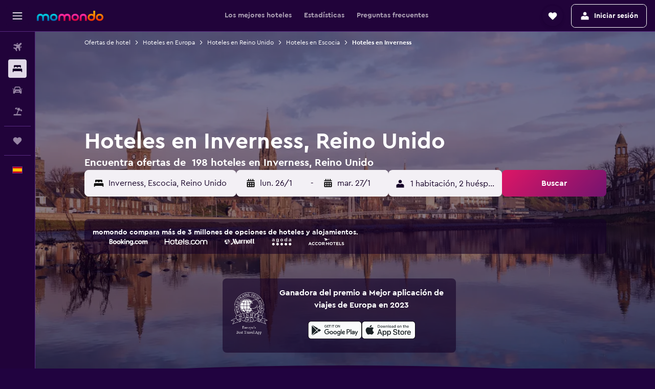

--- FILE ---
content_type: text/html;charset=UTF-8
request_url: https://www.momondo.es/hoteles/inverness
body_size: 115536
content:
<!DOCTYPE html>
<html lang='es-es' dir='ltr'>
<head>
<meta name="r9-version" content="R800c"/><meta name="r9-built" content="20260114.082144"/><meta name="r9-rendered" content="Thu, 15 Jan 2026 15:42:38 GMT"/><meta name="r9-build-number" content="52"/><link rel="stylesheet" href="https://content.r9cdn.net/res/combined.css?v=948ea7f5090d436fa333e8f8fe4e75e9a07d82a8&amp;cluster=4"/><link rel="stylesheet" href="https://content.r9cdn.net/res/combined.css?v=cd00ee880279deb5f9328c0047d5ae5f14c384e7&amp;cluster=4"/><meta name="viewport" content="width=device-width, initial-scale=1, minimum-scale=1"/><meta name="format-detection" content="telephone=no"/><link rel="icon" href="/favicon.ico" sizes="any"/><link rel="icon" href="/icon.svg" type="image/svg+xml"/><title>Hoteles en Inverness desde 30 €: encuentra hoteles baratos con momondo</title><meta name="description" content="Busca y compara 198 hoteles en Inverness y consigue las mejores ofertas de hotel en momondo. Encuentra los precios más bajos en hoteles de lujo, boutique y económicos en Inverness"/><link rel="preconnect" href="apis.google.com"/><link rel="dns-prefetch" href="apis.google.com"/><link rel="preconnect" href="www.googletagmanager.com"/><link rel="dns-prefetch" href="www.googletagmanager.com"/><link rel="preconnect" href="www.google-analytics.com"/><link rel="dns-prefetch" href="www.google-analytics.com"/><script type="text/javascript">
var safari13PlusRegex = /Macintosh;.*?Version\/(1[3-9]|[2-9][0-9]+)(\.[0-9]+)* Safari/;
if (
window &&
window.navigator &&
window.navigator.userAgent &&
window.navigator.userAgent.indexOf('Safari') > -1 &&
window.navigator.userAgent.indexOf('Chrome') === -1 &&
safari13PlusRegex.test(window.navigator.userAgent)
) {
if (
'ontouchstart' in window &&
(!('cookieEnabled' in window.navigator) || window.navigator.cookieEnabled)
) {
if (
decodeURIComponent(document.cookie).indexOf('pmov=') < 0 &&
decodeURIComponent(document.cookie).indexOf('oo.tweb=') < 0
) {
var d = new Date();
d.setTime(d.getTime() + 90 * 24 * 60 * 60 * 1000);
document.cookie = 'pmov=tb;path=/;expires=' + d.toUTCString();
}
}
}
</script><meta name="kayak_page" content="hotel,static-city-hotels,city"/><meta name="seop" content="inverness"/><meta name="seo-cache" content="true"/><meta name="kayak_seo_splitxp" content="seo-hotels-shared-ui-form-mm=enabled"/><script type="text/javascript">
var DynamicContextPromise = (function (handler) {
this.status = 0;
this.value = undefined;
this.thenCallbacks = [];
this.catchCallbacks = [];
this.then = function(fn) {
if (this.status === 0) {
this.thenCallbacks.push(fn);
}
if (this.status === 1) {
fn(this.value);
}
return this;
}.bind(this);
this.catch = function(fn) {
if (this.status === 0) {
this.catchCallbacks.push(fn);
}
if (this.status === 2) {
fn(this.value);
}
return this;
}.bind(this);
var resolve = function(value) {
if (this.status === 0) {
this.status = 1;
this.value = value;
this.thenCallbacks.forEach(function(fn) {
fn(value)
});
}
}.bind(this);
var reject = function(value) {
if (this.status === 0) {
this.status = 2;
this.value = value;
this.catchCallbacks.forEach(function(fn) {
fn(value)
});
}
}.bind(this);
try {
handler(resolve, reject);
} catch (err) {
reject(err);
}
return {
then: this.then,
catch: this.catch,
};
}).bind({})
var ie = (function () {
var undef,
v = 3,
div = document.createElement('div'),
all = div.getElementsByTagName('i');
while (div.innerHTML = '<!--[if gt IE ' + (++v) + ']><i></i><![endif]-->', all[0]);
return v > 4 ? v : undef;
}());
var xhr = ie <= 9 ? new XDomainRequest() : new XMLHttpRequest();
var trackingQueryParams = "";
var getOnlyValidParams = function(paramsList, reservedParamsList) {
var finalParamsList = [];
for (var i = 0; i < paramsList.length; i++) {
if (reservedParamsList.indexOf(paramsList[i].split('=')[0]) == -1) {
finalParamsList.push(paramsList[i]);
}
}
return finalParamsList;
}
var removeUnnecessaryQueryStringChars = function(paramsString) {
if (paramsString.charAt(0) === '?') {
return paramsString.substr(1);
}
return paramsString;
}
var reservedParamsList = ['vertical', 'pageId', 'subPageId', 'originalReferrer', 'seoPlacementId', 'seoLanguage', 'seoCountry', 'tags'];
var paramsString = window.location && window.location.search;
if (paramsString) {
paramsString = removeUnnecessaryQueryStringChars(paramsString);
var finalParamsList = getOnlyValidParams(paramsString.split('&'), reservedParamsList)
trackingQueryParams = finalParamsList.length > 0 ? "&" + finalParamsList.join("&") + "&seo=true" : "";
}
var trackingUrl = '/s/run/fpc/context' +
'?vertical=hotel' +
'&pageId=static-city-hotels' +
'&subPageId=city' +
'&originalReferrer=' + encodeURIComponent(document.referrer) +
'&seoPlacementId=' + encodeURIComponent('inverness') +
'&tags=' + encodeURIComponent('') +
'&origin=' + encodeURIComponent('') +
'&destination=' + encodeURIComponent('') +
'&isSeoPage=' + encodeURIComponent('true') +
'&domain=' + encodeURIComponent(window.location.host) +
trackingQueryParams;
xhr.open('GET', trackingUrl, true);
xhr.responseType = 'json';
window.R9 = window.R9 || {};
window.R9.unhiddenElements = [];
window.R9.dynamicContextPromise = new DynamicContextPromise(function(resolve, reject) {
xhr.onload = function () {
if (xhr.readyState === xhr.DONE && xhr.status === 200) {
window.R9 = window.R9 || {};
window.R9.globals = window.R9.globals || {};
resolve(xhr.response);
if (xhr.response['formToken']) {
R9.globals.formtoken = xhr.response['formToken'];
}
if (xhr.response['jsonPlacementEnabled'] && xhr.response['jsonGlobalPlacementEnabled']) {
if (xhr.response['placement']) {
R9.globals.placement = xhr.response['placement'];
}
if (xhr.response['affiliate']) {
R9.globals.affiliate = xhr.response['affiliate'];
}
}
if (xhr.response['dsaRemovableFields']) {
var dsaRemovableParamsList = xhr.response['dsaRemovableFields'];
var query = window.location.search.slice(1) || "";
var params = query.split('&');
var needRemoveParams = false;
for (var i = 0; i < dsaRemovableParamsList.length; i++) {
if (query.indexOf(dsaRemovableParamsList[i] + '=') != -1) {
needRemoveParams = true;
break;
}
}
if (needRemoveParams) {
var path = window.location.pathname;
var finalQuery = [];
for (var i = 0; i < params.length; i++) {
if (dsaRemovableParamsList.indexOf(params[i].split('=')[0]) == -1) {
finalQuery.push(params[i]);
}
}
if (window.history.replaceState) {
window.history.replaceState({}, document.title, path + (finalQuery.length > 0 ? '?' + finalQuery.join('&') : ''));
}
}
if(xhr.response['cachedCookieConsentEnabled']) {
var unhideElement = (elementId) => {
var elementToUnhide = document.querySelector(elementId);
if (elementToUnhide) {
window.R9.unhiddenElements = window.R9.unhiddenElements || [];
window.R9.unhiddenElements.push(elementId.replace('#', ''));
elementToUnhide.removeAttribute('hidden');
elementToUnhide.dispatchEvent(new Event('initialStaticHideRemove'));
}
}
var unhideCookieConsent = () => {
if (xhr.response['showSharedIabTcfDialog']) {
unhideElement('#iab-tcf-dialog');
}
if (xhr.response['showDataTransferDisclaimerDialog']) {
unhideElement('#shared-data-transfer-disclaimer-dialog');
}
if (xhr.response['showTwoPartyConsentDialog']) {
unhideElement('#shared-two-part-consent-dialog');
}
}
if (document.readyState === "loading") {
document.addEventListener("DOMContentLoaded", unhideCookieConsent);
} else {
unhideCookieConsent();
}
}
}
} else {
reject(xhr.response);
}
};
})
xhr.send('');
</script><link rel="canonical" href="https://www.momondo.es/hoteles/inverness"/><link rel="alternate" hrefLang="de-AT" href="https://www.momondo.at/hotels/inverness"/><link rel="alternate" hrefLang="en-AU" href="https://www.momondo.com.au/hotels/inverness"/><link rel="alternate" hrefLang="fr-BE" href="https://www.fr.momondo.be/hotel/inverness"/><link rel="alternate" hrefLang="nl-BE" href="https://www.momondo.be/hotels/inverness"/><link rel="alternate" hrefLang="pt-BR" href="https://www.momondo.com.br/hoteis/inverness"/><link rel="alternate" hrefLang="fr-CA" href="https://www.fr.momondo.ca/hotel/inverness"/><link rel="alternate" hrefLang="en-CA" href="https://www.momondo.ca/hotels/inverness"/><link rel="alternate" hrefLang="fr-CH" href="https://www.fr.momondo.ch/hotel/inverness"/><link rel="alternate" hrefLang="it-CH" href="https://www.it.momondo.ch/hotel/inverness"/><link rel="alternate" hrefLang="de-CH" href="https://www.momondo.ch/hotels/inverness"/><link rel="alternate" hrefLang="es-CL" href="https://www.momondo.cl/hoteles/inverness"/><link rel="alternate" hrefLang="es-CO" href="https://www.momondo.com.co/hoteles/inverness"/><link rel="alternate" hrefLang="cs-CZ" href="https://www.momondo.cz/hotel/inverness"/><link rel="alternate" hrefLang="de-DE" href="https://www.momondo.de/hotels/inverness"/><link rel="alternate" hrefLang="da-DK" href="https://www.momondo.dk/hoteller/inverness"/><link rel="alternate" hrefLang="et-EE" href="https://www.momondo.ee/hotellid/inverness"/><link rel="alternate" hrefLang="es-ES" href="https://www.momondo.es/hoteles/inverness"/><link rel="alternate" hrefLang="es-MX" href="https://www.momondo.mx/hoteles/inverness"/><link rel="alternate" hrefLang="es-UY" href="https://www.es.momondo.com/hoteles/inverness"/><link rel="alternate" hrefLang="es-PE" href="https://www.momondo.com.pe/hoteles/inverness"/><link rel="alternate" hrefLang="fi-FI" href="https://www.momondo.fi/hotellit/inverness"/><link rel="alternate" hrefLang="fr-FR" href="https://www.momondo.fr/hotel/inverness"/><link rel="alternate" hrefLang="en-GB" href="https://www.momondo.co.uk/hotels/inverness"/><link rel="alternate" hrefLang="en-IE" href="https://www.momondo.ie/hotels/inverness"/><link rel="alternate" hrefLang="en-IN" href="https://www.momondo.in/hotels/inverness"/><link rel="alternate" hrefLang="it-IT" href="https://www.momondo.it/hotel/inverness"/><link rel="alternate" hrefLang="nl-NL" href="https://www.momondo.nl/hotels/inverness"/><link rel="alternate" hrefLang="no-NO" href="https://www.momondo.no/hotell/inverness"/><link rel="alternate" hrefLang="pl-PL" href="https://www.momondo.pl/hotele/inverness"/><link rel="alternate" hrefLang="pt-PT" href="https://www.momondo.pt/hoteis/inverness"/><link rel="alternate" hrefLang="ro-RO" href="https://www.momondo.ro/hoteluri/inverness"/><link rel="alternate" hrefLang="sv-SE" href="https://www.momondo.se/hotell/inverness"/><link rel="alternate" hrefLang="tr-TR" href="https://www.momondo.com.tr/otel/inverness"/><link rel="alternate" hrefLang="ru-UA" href="https://www.ru.momondo.ua/oteli/inverness"/><link rel="alternate" hrefLang="uk-UA" href="https://www.momondo.ua/hoteli/inverness"/><link rel="alternate" hrefLang="en-US" href="https://www.momondo.com/hotels/inverness"/><link rel="alternate" hrefLang="en-ZA" href="https://www.momondo.co.za/hotels/inverness"/><meta property="og:image" content="https://content.r9cdn.net/rimg/dimg/55/65/f9398811-city-9710-1697d9c6a52.jpg?width=1200&amp;height=630&amp;xhint=853&amp;yhint=1042&amp;crop=true"/><meta property="og:image:width" content="1200"/><meta property="og:image:height" content="630"/><meta property="og:title" content="Hoteles en Inverness desde 30 €: encuentra hoteles baratos con momondo"/><meta property="og:type" content="website"/><meta property="og:description" content="Busca y compara 198 hoteles en Inverness y consigue las mejores ofertas de hotel en momondo. Encuentra los precios más bajos en hoteles de lujo, boutique y económicos en Inverness"/><meta property="og:url" content="https://www.momondo.es/hoteles/inverness"/><meta property="og:site_name" content="momondo"/><meta property="fb:pages" content="148785901841216"/><meta property="twitter:title" content="Hoteles en Inverness desde 30 €: encuentra hoteles baratos con momondo"/><meta name="twitter:description" content="Busca y compara 198 hoteles en Inverness y consigue las mejores ofertas de hotel en momondo. Encuentra los precios más bajos en hoteles de lujo, boutique y económicos en Inverness"/><meta name="twitter:image:src" content="https://content.r9cdn.net/rimg/dimg/55/65/f9398811-city-9710-1697d9c6a52.jpg?width=440&amp;height=220&amp;xhint=853&amp;yhint=1042&amp;crop=true"/><meta name="twitter:card" content="summary_large_image"/><meta name="twitter:site" content="@momondo"/><meta name="twitter:creator" content="@momondo"/><meta name="robots" content="index,follow"/><link rel="apple-touch-icon" href="/apple-touch-icon.png"/><link rel="apple-touch-icon" sizes="60x60" href="/apple-touch-icon-60x60.png"/><link rel="apple-touch-icon" sizes="76x76" href="/apple-touch-icon-76x76.png"/><link rel="apple-touch-icon" sizes="120x120" href="/apple-touch-icon-120x120.png"/><link rel="apple-touch-icon" sizes="152x152" href="/apple-touch-icon-152x152.png"/><link rel="apple-touch-icon" sizes="167x167" href="/apple-touch-icon-167x167.png"/><link rel="apple-touch-icon" sizes="180x180" href="/apple-touch-icon-180x180.png"/><script type="application/ld+json">{"@context":"https://schema.org","@type":"Website","name":"momondo","url":"https://www.momondo.es"}</script><script type="application/ld+json">{"@context":"http://schema.org","@type":"Organization","name":"momondo","url":"https://www.momondo.es/hoteles/inverness","sameAs":["https://www.facebook.com/momondo","https://www.instagram.com/momondo","https://x.com/momondo"]}</script><script type="application/ld+json">[{"@context":"http://schema.org","@type":"BreadcrumbList","name":"r9-alt","itemListElement":[{"@type":"ListItem","position":"1","item":{"@id":"https://www.momondo.es/hoteles","name":"Ofertas de hotel"}},{"@type":"ListItem","position":"2","item":{"@id":"/hoteles/inverness","name":"Hoteles en Inverness"}}]},{"@context":"http://schema.org","@type":"BreadcrumbList","name":"r9-full","itemListElement":[{"@type":"ListItem","position":"1","item":{"@id":"https://www.momondo.es/hoteles","name":"Ofertas de hotel"}},{"@type":"ListItem","position":"2","item":{"@id":"/hoteles/europa","name":"Hoteles en Europa"}},{"@type":"ListItem","position":"3","item":{"@id":"/hoteles/reino-unido","name":"Hoteles en Reino Unido"}},{"@type":"ListItem","position":"4","item":{"@id":"/hoteles/escocia.ksp","name":"Hoteles en Escocia"}},{"@type":"ListItem","position":"5","item":{"@id":"/hoteles/inverness","name":"Hoteles en Inverness"}}]}]</script><script type="application/ld+json">{"@context":"http://schema.org","@type":"FAQPage","mainEntity":[{"@type":"Question","name":"¿Cuánto tiempo se aloja la gente en Inverness?","acceptedAnswer":{"@type":"Answer","text":"La duración media de la estancia en Inverness es de 3 noches. <a href=\"https://www.momondo.es/hoteles/inverness\">Busca ofertas de hoteles en Inverness con momondo</a>"}},{"@type":"Question","name":"¿Cuánto cuesta un hotel en Inverness?","acceptedAnswer":{"@type":"Answer","text":"De media, las habitaciones cuestan unos 126 € por noche cuando de trata de un hotel en Inverness; sin embargo, el precio cambiará significativamente dependiendo de la temporada, la ubicación y los servicios. <a href=\"https://www.momondo.es/hoteles/inverness\">Busca ofertas de hoteles en Inverness con momondo</a>"}},{"@type":"Question","name":"¿Cuál es el mejor momento para reservar un hotel en Inverness?","acceptedAnswer":{"@type":"Answer","text":"Los hoteles en Inverness son normalmente más baratos en el mes de marzo, puedes esperar una bajada de precios del 48% en esta época. <a href=\"https://www.momondo.es/hoteles/inverness\">Busca ofertas de hoteles en Inverness con momondo</a>"}},{"@type":"Question","name":"¿Cuál es el día más barato para alojarse en Inverness?","acceptedAnswer":{"@type":"Answer","text":"Las habitaciones de hotel en Inverness son generalmente más baratas el domingo y más caras el martes."}},{"@type":"Question","name":"¿Cuánto cuesta un hotel de lujo en Inverness?","acceptedAnswer":{"@type":"Answer","text":"Los hoteles de lujo en Inverness tienen un precio de unos 232 € por noche por persona. Optar por un hotel de lujo puede añadirle un 52%% al precio del hotel medio en Inverness, que ronda los 126 € por noche por persona."}},{"@type":"Question","name":"Si tenemos en cuenta el tiempo en Inverness, ¿qué atracciones son populares durante el mes de enero?","acceptedAnswer":{"@type":"Answer","text":"Con una temperatura media de 3 °C y una probabilidad de lluvia de 50 mm, enero es un mes ideal para explorar al aire libre cerca de Inverness."}},{"@type":"Question","name":"¿Hay alquileres vacacionales en Inverness?","acceptedAnswer":{"@type":"Answer","text":"Sí, hay 972 alquileres vacacionales en Inverness. En estos momentos, Highland Apartments by Mansley es el alquiler vacacional más popular en Inverness según los datos de quienes usan nuestros servicios. Busca <a href='/hoteles/inverness-vacation-rentals-9710.ksp'>alquileres vacacionales en Inverness</a>."}},{"@type":"Question","name":"¿Hay albergues en Inverness?","acceptedAnswer":{"@type":"Answer","text":"Hay 15 albergues en Inverness por si quieres ahorrar dinero en el alojamiento durante el viaje. Inverness Youth Hostel es el albergue más popular en Inverness ahora mismo. Encuentra ofertas de <a href='/hoteles/hostels-in-inverness-9710.ksp'>albergues en Inverness</a>."}},{"@type":"Question","name":"¿En cuántos operadores busca momondo para hoteles en Inverness?","acceptedAnswer":{"@type":"Answer","text":"A fecha de enero de 2026, el número de operadores disponibles para hoteles en Inverness es de 1.188."}},{"@type":"Question","name":"¿Cuándo actualizó momondo por última vez los precios de hoteles en Inverness?","acceptedAnswer":{"@type":"Answer","text":"Se actualizan a diario los precios de hoteles en Inverness."}}]}</script><script type="application/ld+json">{"@context":"http://schema.org","@type":"Service","broker":{"@type":"Organization","name":"momondo"},"url":"https://www.momondo.es/hoteles/inverness","serviceType":"Hoteles en Inverness","offers":{"@type":"AggregateOffer","lowPrice":"30 €","priceCurrency":"EUR"}}</script><script type="application/ld+json">{"@context":"https://schema.org","@type":"TouristDestination","name":"Inverness"}</script><script type="application/ld+json">{"@context":"https://schema.org","@type":"ItemList","itemListOrder":"https://schema.org/ItemListOrderAscending","description":"Los 46 mejores hoteles enInverness","itemListElement":[{"@type":"ListItem","position":1,"url":"https://www.momondo.es/hoteles/inverness/Jurys-Inn-Inverness.mhd13640.ksp"},{"@type":"ListItem","position":2,"url":"https://www.momondo.es/hoteles/inverness/Columba-Hotel-Inverness-by-Compass-Hospitality.mhd85877.ksp"},{"@type":"ListItem","position":3,"url":"https://www.momondo.es/hoteles/inverness/Mercure-Inverness-Hotel.mhd243530.ksp"},{"@type":"ListItem","position":4,"url":"https://www.momondo.es/hoteles/inverness/Smithton-Hotel.mhd54709.ksp"},{"@type":"ListItem","position":5,"url":"https://www.momondo.es/hoteles/inverness/Inverness-Youth-Hostel.mhd434175.ksp"},{"@type":"ListItem","position":6,"url":"https://www.momondo.es/hoteles/inverness/pentahotel-Inverness.mhd12443.ksp"},{"@type":"ListItem","position":7,"url":"https://www.momondo.es/hoteles/inverness/BCC-Loch-Ness-Hostel.mhd801155.ksp"},{"@type":"ListItem","position":8,"url":"https://www.momondo.es/hoteles/inverness/Ardross-Glencairn.mhd515406.ksp"},{"@type":"ListItem","position":9,"url":"https://www.momondo.es/hoteles/inverness/Holiday-Inn-Express-Inverness.mhd15458.ksp"},{"@type":"ListItem","position":10,"url":"https://www.momondo.es/hoteles/inverness/Clunebeg-Lodge.mhd647856.ksp"},{"@type":"ListItem","position":11,"url":"https://www.momondo.es/hoteles/inverness/BCC-Lochness-Glamping.mhd2282208.ksp"},{"@type":"ListItem","position":12,"url":"https://www.momondo.es/hoteles/inverness/Alban-and-Abbey-House.mhd350956.ksp"},{"@type":"ListItem","position":13,"url":"https://www.momondo.es/hoteles/inverness/Best-Western-Inverness-Palace-Hotel-Spa.mhd42006.ksp"},{"@type":"ListItem","position":14,"url":"https://www.momondo.es/hoteles/inverness/Strathblane-House.mhd3208067.ksp"},{"@type":"ListItem","position":15,"url":"https://www.momondo.es/hoteles/inverness/Black-Isle-Bar-and-Rooms.mhd2646344.ksp"},{"@type":"ListItem","position":16,"url":"https://www.momondo.es/hoteles/inverness/1-Loch-Ness-Hostel.mhd2302885.ksp"},{"@type":"ListItem","position":17,"url":"https://www.momondo.es/hoteles/inverness/Waverley-Guest-House.mhd2219232.ksp"},{"@type":"ListItem","position":18,"url":"https://www.momondo.es/hoteles/inverness/Melrose-Villa.mhd443819.ksp"},{"@type":"ListItem","position":19,"url":"https://www.momondo.es/hoteles/inverness/Glenan-Lodge.mhd390323.ksp"},{"@type":"ListItem","position":20,"url":"https://www.momondo.es/hoteles/inverness/Travelodge-Inverness-Fairways.mhd102370.ksp"},{"@type":"ListItem","position":21,"url":"https://www.momondo.es/hoteles/inverness/Craigdarroch-Hotel.mhd54706.ksp"},{"@type":"ListItem","position":22,"url":"https://www.momondo.es/hoteles/inverness/The-Highlander-B-B.mhd2734123.ksp"},{"@type":"ListItem","position":23,"url":"https://www.momondo.es/hoteles/inverness/Heathmount-Hotel.mhd322638.ksp"},{"@type":"ListItem","position":24,"url":"https://www.momondo.es/hoteles/inverness/Dunhallin-House.mhd319021.ksp"},{"@type":"ListItem","position":25,"url":"https://www.momondo.es/hoteles/inverness/Melrose-Villa.mhd443819.ksp"},{"@type":"ListItem","position":26,"url":"https://www.momondo.es/hoteles/inverness/Abermar-Guest-House.mhd406599.ksp"},{"@type":"ListItem","position":27,"url":"https://www.momondo.es/hoteles/inverness/Inverness-Student-Hotel.mhd3546551.ksp"}]}</script><script type="application/ld+json">{"@context":"http://schema.org","@type":"Hotel","name":"Leonardo Hotel Inverness","url":"https://www.momondo.es/hoteles/inverness/Jurys-Inn-Inverness.mhd13640.ksp","starRating":"4","telephone":"+44 161 774 2986","alternateName":[],"address":{"@type":"PostalAddress","streetAddress":"Millburn Road","addressLocality":"Inverness","postalCode":"IV2 3TR","addressRegion":"Escocia","addressCountry":"Reino Unido"},"priceRange":"60 €","image":"/rimg/himg/b6/3d/57/leonardo-13640-201436545-770007.jpg?width=200&height=200&crop=true","photo":[{"@type":"ImageObject","contentUrl":"/himg/b6/3d/57/leonardo-13640-201436545-770007.jpg","description":"Leonardo Hotel Inverness"}],"aggregateRating":{"@type":"AggregateRating","bestRating":"10","ratingValue":"7,2","ratingCount":"3298"},"amenityFeature":["inpool","fitnesscenter","restaurant","bar","roomservice","wififree","coffee_machine","parkingfree","wifi_available_in_all_areas","flat_screen_tv"]}</script><script type="application/ld+json">{"@context":"http://schema.org","@type":"Hotel","name":"Columba Hotel Inverness by Compass Hospitality","url":"https://www.momondo.es/hoteles/inverness/Columba-Hotel-Inverness-by-Compass-Hospitality.mhd85877.ksp","starRating":"3","telephone":"+44 146 323 1391","alternateName":[],"address":{"@type":"PostalAddress","streetAddress":"7 Ness Walk","addressLocality":"Inverness","postalCode":"","addressRegion":"Escocia","addressCountry":"Reino Unido"},"priceRange":"51 €","image":"/rimg/himg/5a/82/7a/leonardo-2092939-Exterior(4)_-_Columba_Hotel_O-875363.jpg?width=200&height=200&crop=true","photo":[{"@type":"ImageObject","contentUrl":"/himg/5a/82/7a/leonardo-2092939-Exterior(4)_-_Columba_Hotel_O-875363.jpg","description":"Columba Hotel Inverness by Compass Hospitality"}],"aggregateRating":{"@type":"AggregateRating","bestRating":"10","ratingValue":"6,9","ratingCount":"3539"},"amenityFeature":["restaurant","bar","roomservice","wififree","tea_coffee_maker","coffee_machine","coffeeshop","wifi_available_in_all_areas","flat_screen_tv","tv"]}</script><script type="application/ld+json">{"@context":"http://schema.org","@type":"Hotel","name":"Mercure Inverness Hotel","url":"https://www.momondo.es/hoteles/inverness/Mercure-Inverness-Hotel.mhd243530.ksp","starRating":"4","telephone":"+44 844 815 9006","alternateName":[],"address":{"@type":"PostalAddress","streetAddress":"Church Street, 33","addressLocality":"Inverness","postalCode":"IV1 1QY","addressRegion":"Escocia","addressCountry":"Reino Unido"},"priceRange":"59 €","image":"/rimg/himg/19/c0/93/ice-243530-5e2494-750213.jpg?width=200&height=200&crop=true","photo":[{"@type":"ImageObject","contentUrl":"/himg/19/c0/93/ice-243530-5e2494-750213.jpg","description":"Mercure Inverness Hotel"}],"aggregateRating":{"@type":"AggregateRating","bestRating":"10","ratingValue":"7,2","ratingCount":"3272"},"amenityFeature":["restaurant","bar","roomservice","wififree","tea_coffee_maker","coffee_machine","bizcenter","wifi_available_in_all_areas","flat_screen_tv","tv"]}</script><script type="application/ld+json">{"@context":"http://schema.org","@type":"Hotel","name":"Smithton Hotel","url":"https://www.momondo.es/hoteles/inverness/Smithton-Hotel.mhd54709.ksp","starRating":"3","telephone":"+44 146 379 1999","alternateName":["Smithton Hotel Inverness","Smithton Hotel Inverness, Escocia"],"address":{"@type":"PostalAddress","streetAddress":"Smithton Road","addressLocality":"Inverness","postalCode":"IV2 7NL","addressRegion":"Escocia","addressCountry":"Reino Unido"},"priceRange":"95 €","image":"/rimg/himg/a4/35/6a/expedia_group-54709-14292721-408577.jpg?width=200&height=200&crop=true","photo":[{"@type":"ImageObject","contentUrl":"/himg/a4/35/6a/expedia_group-54709-14292721-408577.jpg","description":"Smithton Hotel"}],"aggregateRating":{"@type":"AggregateRating","bestRating":"10","ratingValue":"8,2","ratingCount":"1618"},"amenityFeature":["restaurant","bar","roomservice","wififree","tea_coffee_maker","coffee_machine","parkingfree","wifi_available_in_all_areas","flat_screen_tv","tv"]}</script><script type="application/ld+json">{"@context":"http://schema.org","@type":"Hotel","name":"Inverness Youth Hostel","url":"https://www.momondo.es/hoteles/inverness/Inverness-Youth-Hostel.mhd434175.ksp","starRating":"4","telephone":"+44 146 323 1771","alternateName":[],"address":{"@type":"PostalAddress","streetAddress":"Victoria Drive","addressLocality":"Inverness","postalCode":"IV2 3QB","addressRegion":"Escocia","addressCountry":"Reino Unido"},"priceRange":"52 €","image":"/rimg/himg/58/9a/31/expedia_group-434175-267929462-357608.jpg?width=200&height=200&crop=true","photo":[{"@type":"ImageObject","contentUrl":"/himg/58/9a/31/expedia_group-434175-267929462-357608.jpg","description":"Inverness Youth Hostel"}],"aggregateRating":{"@type":"AggregateRating","bestRating":"10","ratingValue":"8,1","ratingCount":"3032"},"amenityFeature":["wififree","parkingfree","meetingfacilities","inet","laundryroom","golf","24hfrontdesk","facilitiesfordisabledguests","nosmoke","ac"]}</script><script type="application/ld+json">{"@context":"http://schema.org","@type":"Hotel","name":"B&B HOTEL Inverness","url":"https://www.momondo.es/hoteles/inverness/pentahotel-Inverness.mhd12443.ksp","starRating":"3","telephone":"+44 146 322 8850","alternateName":[],"address":{"@type":"PostalAddress","streetAddress":"63 Academy Street","addressLocality":"Inverness","postalCode":"IV1 1LU","addressRegion":"Escocia","addressCountry":"Reino Unido"},"priceRange":"50 €","image":"/rimg/himg/8e/49/94/leonardo-12443-182406964-860813.jpg?width=200&height=200&crop=true","photo":[{"@type":"ImageObject","contentUrl":"/himg/8e/49/94/leonardo-12443-182406964-860813.jpg","description":"B&B HOTEL Inverness"}],"aggregateRating":{"@type":"AggregateRating","bestRating":"10","ratingValue":"8,1","ratingCount":"3059"},"amenityFeature":["fitnesscenter","restaurant","bar","roomservice","wififree","tea_coffee_maker","wifi_available_in_all_areas","flat_screen_tv","tv","cablesat"]}</script><script type="application/ld+json">{"@context":"http://schema.org","@type":"Hotel","name":"BCC Loch Ness Hostel","url":"https://www.momondo.es/hoteles/inverness/BCC-Loch-Ness-Hostel.mhd801155.ksp","starRating":"1","telephone":"+44 778 060 3045","alternateName":["BCC Loch Ness Hostel Inverness","BCC Loch Ness Hostel Inverness, Escocia"],"address":{"@type":"PostalAddress","streetAddress":"Bearnock Country Centre","addressLocality":"Inverness","postalCode":"IV63 6TN","addressRegion":"Escocia","addressCountry":"Reino Unido"},"priceRange":"61 €","image":"/rimg/himg/ac/5c/77/agoda-801155-937109875-415795.jpg?width=200&height=200&crop=true","photo":[{"@type":"ImageObject","contentUrl":"/himg/ac/5c/77/agoda-801155-937109875-415795.jpg","description":"BCC Loch Ness Hostel"}],"aggregateRating":{"@type":"AggregateRating","bestRating":"10","ratingValue":"5,7","ratingCount":"971"},"amenityFeature":["coffee_machine","flat_screen_tv","hairdryer","fishing","grill","hiking","heating"]}</script><script type="application/ld+json">{"@context":"http://schema.org","@type":"Hotel","name":"Ardross Glencairn","url":"https://www.momondo.es/hoteles/inverness/Ardross-Glencairn.mhd515406.ksp","starRating":"3","telephone":"+44 146 323 2965","alternateName":["Ardross Glencairn Inverness","Ardross Glencairn Inverness, Escocia"],"address":{"@type":"PostalAddress","streetAddress":"17-19 Ardross Street","addressLocality":"Inverness","postalCode":"IV3 5NS","addressRegion":"Escocia","addressCountry":"Reino Unido"},"priceRange":"58 €","image":"/rimg/himg/6d/95/83/expediav2-515406-9e4f32-105729.jpg?width=200&height=200&crop=true","photo":[{"@type":"ImageObject","contentUrl":"/himg/6d/95/83/expediav2-515406-9e4f32-105729.jpg","description":"Ardross Glencairn"}],"aggregateRating":{"@type":"AggregateRating","bestRating":"10","ratingValue":"8,5","ratingCount":"3675"},"amenityFeature":["restaurant","wififree","tea_coffee_maker","tv","inet","hairdryer","expressco","facilitiesfordisabledguests","nosmoke","smokealarm"]}</script><script type="application/ld+json">{"@context":"http://schema.org","@type":"Hotel","name":"Inverness Lochardil House","url":"https://www.momondo.esundefined","starRating":"4","telephone":"+44 146 323 5995","alternateName":[],"address":{"@type":"PostalAddress","streetAddress":"Stratherrick Road","addressLocality":"Inverness","postalCode":"IV2 4LF","addressRegion":"Escocia","addressCountry":"Reino Unido"},"priceRange":"64 €","image":"/rimg/himg/b9/1a/6a/expedia_group-7149603-4a520c-570252.jpg?width=200&height=200&crop=true","photo":[{"@type":"ImageObject","contentUrl":"/himg/b9/1a/6a/expedia_group-7149603-4a520c-570252.jpg","description":"Inverness Lochardil House"}],"aggregateRating":{"@type":"AggregateRating","bestRating":"10","ratingValue":"8,7","ratingCount":"1347"},"amenityFeature":["restaurant","bar","roomservice","wififree","tea_coffee_maker","parkingfree","wifi_available_in_all_areas","flat_screen_tv","free_toiletries","meetingfacilities"]}</script><script type="application/ld+json">{"@context":"http://schema.org","@type":"Hotel","name":"Holiday Inn Express Inverness By IHG","url":"https://www.momondo.es/hoteles/inverness/Holiday-Inn-Express-Inverness.mhd15458.ksp","starRating":"3","telephone":"+44 371 902 1615","alternateName":[],"address":{"@type":"PostalAddress","streetAddress":"Stoneyfield","addressLocality":"Inverness","postalCode":"IV2 7PA","addressRegion":"Escocia","addressCountry":"Reino Unido"},"priceRange":"58 €","image":"/rimg/himg/6f/18/2c/leonardo-15458-202930236-794571.jpg?width=200&height=200&crop=true","photo":[{"@type":"ImageObject","contentUrl":"/himg/6f/18/2c/leonardo-15458-202930236-794571.jpg","description":"Holiday Inn Express Inverness By IHG"}],"aggregateRating":{"@type":"AggregateRating","bestRating":"10","ratingValue":"8,3","ratingCount":"2917"},"amenityFeature":["bar","roomservice","wififree","tea_coffee_maker","parkingfree","bizcenter","wifi_available_in_all_areas","flat_screen_tv","tv","free_toiletries"]}</script><script type="application/ld+json">{"@context":"http://schema.org","@type":"Hotel","name":"Clunebeg Lodge","url":"https://www.momondo.es/hoteles/inverness/Clunebeg-Lodge.mhd647856.ksp","starRating":"1","telephone":"+44 145 645 9087","alternateName":["Clunebeg Lodge Inverness","Clunebeg Lodge Inverness, Escocia"],"address":{"@type":"PostalAddress","streetAddress":"Drumnadrochit Inverness Iv63 6Us","addressLocality":"Inverness","postalCode":"IV63 6US","addressRegion":"Escocia","addressCountry":"Reino Unido"},"priceRange":"82 €","image":"/rimg/kimg/0f/67/48d5254bd4c19674.jpg?width=200&height=200&crop=true","photo":[{"@type":"ImageObject","contentUrl":"/kimg/0f/67/48d5254bd4c19674.jpg","description":"Clunebeg Lodge"}],"aggregateRating":{"@type":"AggregateRating","bestRating":"10","ratingValue":"7,1","ratingCount":"1663"},"amenityFeature":["restaurant","wififree","hairdryer","smokingarea","hiking","storage"]}</script><script type="application/ld+json">{"@context":"http://schema.org","@type":"Hotel","name":"BCC Lochness Glamping","url":"https://www.momondo.es/hoteles/inverness/BCC-Lochness-Glamping.mhd2282208.ksp","starRating":"0","alternateName":["BCC Lochness Glamping Inverness","BCC Lochness Glamping Inverness, Escocia"],"address":{"@type":"PostalAddress","streetAddress":"","addressLocality":"Inverness","postalCode":"IV63 6TN","addressRegion":"Escocia","addressCountry":"Reino Unido"},"priceRange":"46 €","image":"/rimg/himg/9e/50/a3/ostrovok-2282208-db0082-417755.jpg?width=200&height=200&crop=true","photo":[{"@type":"ImageObject","contentUrl":"/himg/9e/50/a3/ostrovok-2282208-db0082-417755.jpg","description":"BCC Lochness Glamping"}],"aggregateRating":{"@type":"AggregateRating","bestRating":"10","ratingValue":"5,3","ratingCount":"663"}}</script><script type="application/ld+json">{"@context":"http://schema.org","@type":"Hotel","name":"Uhi Inverness - Campus Accommodation","url":"https://www.momondo.esundefined","starRating":"2","telephone":"+44 131 210 0050","alternateName":[],"address":{"@type":"PostalAddress","streetAddress":"7 Inverness Campus","addressLocality":"Inverness","postalCode":"IV2 5NA","addressRegion":"Escocia","addressCountry":"Reino Unido"},"priceRange":"99 €","image":"/rimg/himg/a0/4e/83/expedia_group-2948173-47578031-032781.jpg?width=200&height=200&crop=true","photo":[{"@type":"ImageObject","contentUrl":"/himg/a0/4e/83/expedia_group-2948173-47578031-032781.jpg","description":"Uhi Inverness - Campus Accommodation"}],"aggregateRating":{"@type":"AggregateRating","bestRating":"10","ratingValue":"7,0","ratingCount":"1157"},"amenityFeature":["wififree","elevator","desk","storage","heating"]}</script><script type="application/ld+json">{"@context":"http://schema.org","@type":"Hotel","name":"Highland Apartments by Mansley","url":"https://www.momondo.esundefined","starRating":"0","alternateName":["Highland Apartments by Mansley Inverness","Highland Apartments by Mansley Inverness, Escocia"],"address":{"@type":"PostalAddress","streetAddress":"","addressLocality":"Inverness","postalCode":"IV2 3EX","addressRegion":"Escocia","addressCountry":"Reino Unido"},"priceRange":"83 €","image":"/rimg/himg/0a/96/08/expedia_group-374863-8cbb75-659488.jpg?width=200&height=200&crop=true","photo":[{"@type":"ImageObject","contentUrl":"/himg/0a/96/08/expedia_group-374863-8cbb75-659488.jpg","description":"Highland Apartments by Mansley"}],"aggregateRating":{"@type":"AggregateRating","bestRating":"10","ratingValue":"9,1","ratingCount":"1566"},"amenityFeature":["city_view","river_view","kitchen","terrace/patio","balcony","coffee_machine","washing_machine","linens","towels","flat_screen_tv"]}</script><script type="application/ld+json">{"@context":"http://schema.org","@type":"Hotel","name":"Premier Inn Inverness East","url":"https://www.momondo.esundefined","starRating":"3","telephone":"+44 871 527 8546","alternateName":[],"address":{"@type":"PostalAddress","streetAddress":"Beechwood Business Park","addressLocality":"Inverness","postalCode":"IV3 3BW","addressRegion":"Escocia","addressCountry":"Reino Unido"},"priceRange":"62 €","image":"/rimg/kimg/a8/cf/15dfeb350a24e961.jpg?width=200&height=200&crop=true","photo":[{"@type":"ImageObject","contentUrl":"/kimg/a8/cf/15dfeb350a24e961.jpg","description":"Premier Inn Inverness East"}],"aggregateRating":{"@type":"AggregateRating","bestRating":"10","ratingValue":"8,3","ratingCount":"36"},"amenityFeature":["wifi","hairdryer","24hfrontdesk","facilitiesfordisabledguests","nosmokerooms","elevator","storage"]}</script><script type="application/ld+json">{"@context":"http://schema.org","@type":"Hotel","name":"Alban and Abbey House","url":"https://www.momondo.es/hoteles/inverness/Alban-and-Abbey-House.mhd350956.ksp","starRating":"3","telephone":"+44 146 323 2965","alternateName":["Alban and Abbey House Inverness","Alban and Abbey House Inverness, Escocia"],"address":{"@type":"PostalAddress","streetAddress":"8 And 8a Bruce Gardens","addressLocality":"Inverness","postalCode":"","addressRegion":"Escocia","addressCountry":"Reino Unido"},"priceRange":"61 €","image":"/rimg/himg/f1/db/d2/expedia_group-350956-2a4e50e6-703121.jpg?width=200&height=200&crop=true","photo":[{"@type":"ImageObject","contentUrl":"/himg/f1/db/d2/expedia_group-350956-2a4e50e6-703121.jpg","description":"Alban and Abbey House"}],"aggregateRating":{"@type":"AggregateRating","bestRating":"10","ratingValue":"8,4","ratingCount":"2315"},"amenityFeature":["wififree","tea_coffee_maker","parkingfree","wifi_available_in_all_areas","flat_screen_tv","tv","inet","hairdryer","nosmoke","smokealarm"]}</script><script type="application/ld+json">{"@context":"http://schema.org","@type":"Hotel","name":"Black Isle Hostel","url":"https://www.momondo.esundefined","starRating":"2","telephone":"+44 146 323 3933","alternateName":["Black Isle Hostel Inverness","Black Isle Hostel Inverness, Escocia"],"address":{"@type":"PostalAddress","streetAddress":"47-49 Academy Street","addressLocality":"Inverness","postalCode":"IV1 1LP","addressRegion":"Escocia","addressCountry":"Reino Unido"},"priceRange":"46 €","image":"/rimg/himg/c8/52/a2/expedia_group-4266370-3ebd5965-336488.jpg?width=200&height=200&crop=true","photo":[{"@type":"ImageObject","contentUrl":"/himg/c8/52/a2/expedia_group-4266370-3ebd5965-336488.jpg","description":"Black Isle Hostel"}],"aggregateRating":{"@type":"AggregateRating","bestRating":"10","ratingValue":"7,7","ratingCount":"1742"},"amenityFeature":["wififree","wifi_available_in_all_areas","inet","petsokonrequest","hairdryer","nosmoke","shared_lounge_tv_area","upper_floors_accessible_by_stair","toilet","toilet_paper"]}</script><script type="application/ld+json">{"@context":"http://schema.org","@type":"Hotel","name":"Courtyard by Marriott Inverness Airport","url":"https://www.momondo.esundefined","starRating":"4","telephone":"+44 146 342 3111","alternateName":[],"address":{"@type":"PostalAddress","streetAddress":"Fresson Circle, Dalcross","addressLocality":"Inverness","postalCode":"IV2 7BL","addressRegion":"Escocia","addressCountry":"Reino Unido"},"priceRange":"57 €","image":"/rimg/himg/2f/8b/c6/leonardo-5552204-661737-825183.jpg?width=200&height=200&crop=true","photo":[{"@type":"ImageObject","contentUrl":"/himg/2f/8b/c6/leonardo-5552204-661737-825183.jpg","description":"Courtyard by Marriott Inverness Airport"}],"aggregateRating":{"@type":"AggregateRating","bestRating":"10","ratingValue":"8,8","ratingCount":"1396"},"amenityFeature":["fitnesscenter","restaurant","bar","wififree","tea_coffee_maker","coffee_machine","parkingfree","bizcenter","wifi_available_in_all_areas","flat_screen_tv"]}</script><script type="application/ld+json">{"@context":"http://schema.org","@type":"Hotel","name":"Waverley Inn Holiday Apartments","url":"https://www.momondo.esundefined","starRating":"0","alternateName":["Waverley Inn Holiday Apartments Inverness","Waverley Inn Holiday Apartments Inverness, Escocia"],"address":{"@type":"PostalAddress","streetAddress":"","addressLocality":"Inverness","postalCode":"IV1 1DW","addressRegion":"Escocia","addressCountry":"Reino Unido"},"priceRange":"52 €","image":"/rimg/himg/22/28/2c/expedia_group-7131811-795059-491036.jpg?width=200&height=200&crop=true","photo":[{"@type":"ImageObject","contentUrl":"/himg/22/28/2c/expedia_group-7131811-795059-491036.jpg","description":"Waverley Inn Holiday Apartments"}],"aggregateRating":{"@type":"AggregateRating","bestRating":"10","ratingValue":"5,9","ratingCount":"1582"},"amenityFeature":["city_view","kitchen","kitchenette","linens","towels","flat_screen_tv","tv","free_toiletries","inet","hairdryer"]}</script><script type="application/ld+json">{"@context":"http://schema.org","@type":"Hotel","name":"Inverness Palace Hotel & Spa, Worldhotels Distinctive","url":"https://www.momondo.es/hoteles/inverness/Best-Western-Inverness-Palace-Hotel-Spa.mhd42006.ksp","starRating":"4","telephone":"+44 146 322 3243","alternateName":[],"address":{"@type":"PostalAddress","streetAddress":"8 Ness Walk","addressLocality":"Inverness","postalCode":"IV3 5NG","addressRegion":"Escocia","addressCountry":"Reino Unido"},"priceRange":"88 €","image":"/rimg/himg/e0/4e/70/ice-42006-0ea1ae-937611.jpg?width=200&height=200&crop=true","photo":[{"@type":"ImageObject","contentUrl":"/himg/e0/4e/70/ice-42006-0ea1ae-937611.jpg","description":"Inverness Palace Hotel & Spa, Worldhotels Distinctive"}],"aggregateRating":{"@type":"AggregateRating","bestRating":"10","ratingValue":"8,3","ratingCount":"3163"},"amenityFeature":["inpool","fitnesscenter","restaurant","bar","roomservice","wififree","tea_coffee_maker","coffee_machine","bizcenter","wifi_available_in_all_areas"]}</script><script type="application/ld+json">{"@context":"http://schema.org","@type":"Hotel","name":"One-Bedroom Apartment - Wyvis Free Parking","url":"https://www.momondo.esundefined","starRating":"0","alternateName":["One-Bedroom Apartment - Wyvis Free Parking Inverness","One-Bedroom Apartment - Wyvis Free Parking Inverness, Escocia"],"address":{"@type":"PostalAddress","streetAddress":"","addressLocality":"Inverness","postalCode":"IV2 3DL","addressRegion":"Escocia","addressCountry":"Reino Unido"},"priceRange":"57 €","image":"/rimg/himg/aa/4d/79/expedia_group-3917196-5a3928-986690.jpg?width=200&height=200&crop=true","photo":[{"@type":"ImageObject","contentUrl":"/himg/aa/4d/79/expedia_group-3917196-5a3928-986690.jpg","description":"One-Bedroom Apartment - Wyvis Free Parking"}],"aggregateRating":{"@type":"AggregateRating","bestRating":"10","ratingValue":"7,2","ratingCount":"28"},"amenityFeature":["kitchen","terrace/patio","linens","towels","flat_screen_tv","free_toiletries","inet","hairdryer","cribrollaway","microwave"]}</script><script type="application/ld+json">{"@context":"http://schema.org","@type":"Hotel","name":"Mystayinn Strathblane House","url":"https://www.momondo.es/hoteles/inverness/Strathblane-House.mhd3208067.ksp","starRating":"1","telephone":"+44 333 335 5658","alternateName":["Mystayinn Strathblane House Inverness","Mystayinn Strathblane House Inverness, Escocia"],"address":{"@type":"PostalAddress","streetAddress":"Harrowden Rd 11","addressLocality":"Inverness","postalCode":"IV3 5QN","addressRegion":"Escocia","addressCountry":"Reino Unido"},"priceRange":"44 €","image":"/rimg/himg/bd/a8/84/expedia_group-3208067-258193389-043640.jpg?width=200&height=200&crop=true","photo":[{"@type":"ImageObject","contentUrl":"/himg/bd/a8/84/expedia_group-3208067-258193389-043640.jpg","description":"Mystayinn Strathblane House"}],"aggregateRating":{"@type":"AggregateRating","bestRating":"10","ratingValue":"6,8","ratingCount":"759"},"amenityFeature":["wififree","parkingfree","wifi_available_in_all_areas","tv","inet","hairdryer","golf","microwave","refrigerator","nosmoke"]}</script><script type="application/ld+json">{"@context":"http://schema.org","@type":"Hotel","name":"The Coo's Guest House","url":"https://www.momondo.esundefined","starRating":"3","telephone":"+44 747 031 6979","alternateName":["The Coo's Guest House Inverness","The Coo's Guest House Inverness, Escocia"],"address":{"@type":"PostalAddress","streetAddress":"19 Planefield Road","addressLocality":"Inverness","postalCode":"IV3 5DL","addressRegion":"Escocia","addressCountry":"Reino Unido"},"priceRange":"58 €","image":"/rimg/himg/f4/f6/42/expedia_group-4797231-b7d967-723757.jpg?width=200&height=200&crop=true","photo":[{"@type":"ImageObject","contentUrl":"/himg/f4/f6/42/expedia_group-4797231-b7d967-723757.jpg","description":"The Coo's Guest House"}],"aggregateRating":{"@type":"AggregateRating","bestRating":"10","ratingValue":"8,1","ratingCount":"1115"},"amenityFeature":["wififree","tea_coffee_maker","coffee_machine","parkingfree","wifi_available_in_all_areas","flat_screen_tv","tv","cablesat","free_toiletries","inet"]}</script><script type="application/ld+json">{"@context":"http://schema.org","@type":"Hotel","name":"Woodgrove City Rooms Inverness","url":"https://www.momondo.esundefined","starRating":"3","telephone":"+44 146 321 4043","alternateName":[],"address":{"@type":"PostalAddress","streetAddress":"2 Woodgrove Drive","addressLocality":"Inverness","postalCode":"IV2 5HP","addressRegion":"Escocia","addressCountry":"Reino Unido"},"priceRange":"45 €","image":"/rimg/himg/85/2c/2f/expedia_group-2956812-68356629-258039.jpg?width=200&height=200&crop=true","photo":[{"@type":"ImageObject","contentUrl":"/himg/85/2c/2f/expedia_group-2956812-68356629-258039.jpg","description":"Woodgrove City Rooms Inverness"}],"aggregateRating":{"@type":"AggregateRating","bestRating":"10","ratingValue":"8,3","ratingCount":"167"},"amenityFeature":["wififree","tea_coffee_maker","parkingfree","hairdryer","nosmoke","street_parking","shared_toilet","shower","toilet","shared_bathroom"]}</script><script type="application/ld+json">{"@context":"http://schema.org","@type":"Hotel","name":"Black Isle Bar and Rooms","url":"https://www.momondo.es/hoteles/inverness/Black-Isle-Bar-and-Rooms.mhd2646344.ksp","starRating":"2","telephone":"+44 146 323 3933","alternateName":["Black Isle Bar and Rooms Inverness","Black Isle Bar and Rooms Inverness, Escocia"],"address":{"@type":"PostalAddress","streetAddress":"68 Church Street","addressLocality":"Inverness","postalCode":"IV1 1EN","addressRegion":"Escocia","addressCountry":"Reino Unido"},"priceRange":"58 €","image":"/rimg/himg/b3/8a/56/expedia_group-2646344-b412a3-067732.jpg?width=200&height=200&crop=true","photo":[{"@type":"ImageObject","contentUrl":"/himg/b3/8a/56/expedia_group-2646344-b412a3-067732.jpg","description":"Black Isle Bar and Rooms"}],"aggregateRating":{"@type":"AggregateRating","bestRating":"10","ratingValue":"7,5","ratingCount":"2013"},"amenityFeature":["restaurant","bar","wififree","wifi_available_in_all_areas","inet","petsokonrequest","non_feather_pillow","hypoallergenic_pillow","smokingarea","toilet"]}</script><script type="application/ld+json">{"@context":"http://schema.org","@type":"Hotel","name":"AC Hotel by Marriott Inverness","url":"https://www.momondo.esundefined","starRating":"4","telephone":"+44 146 321 1955","alternateName":[],"address":{"@type":"PostalAddress","streetAddress":"Glebe Street","addressLocality":"Inverness","postalCode":"IV1 1VR","addressRegion":"Escocia","addressCountry":"Reino Unido"},"priceRange":"64 €","image":"/rimg/himg/13/bf/0e/leonardo-1070502589-608409-844060.jpg?width=200&height=200&crop=true","photo":[{"@type":"ImageObject","contentUrl":"/himg/13/bf/0e/leonardo-1070502589-608409-844060.jpg","description":"AC Hotel by Marriott Inverness"}],"aggregateRating":{"@type":"AggregateRating","bestRating":"10","ratingValue":"8,8","ratingCount":"918"},"amenityFeature":["fitnesscenter","restaurant","bar","wififree","tea_coffee_maker","coffee_machine","bizcenter","wifi_available_in_all_areas","flat_screen_tv","tv"]}</script><script type="application/ld+json">{"@context":"http://schema.org","@type":"Hotel","name":"1 Loch Ness Hostel","url":"https://www.momondo.es/hoteles/inverness/1-Loch-Ness-Hostel.mhd2302885.ksp","starRating":"1","telephone":"+44 778 060 3045","alternateName":["1 Loch Ness Hostel Inverness","1 Loch Ness Hostel Inverness, Escocia"],"address":{"@type":"PostalAddress","streetAddress":"Main Street","addressLocality":"Inverness","postalCode":"IV63 6TX","addressRegion":"Escocia","addressCountry":"Reino Unido"},"priceRange":"57 €","image":"/rimg/himg/30/ce/8d/expedia_group-2302885-27778c-344762.jpg?width=200&height=200&crop=true","photo":[{"@type":"ImageObject","contentUrl":"/himg/30/ce/8d/expedia_group-2302885-27778c-344762.jpg","description":"1 Loch Ness Hostel"}],"aggregateRating":{"@type":"AggregateRating","bestRating":"10","ratingValue":"6,7","ratingCount":"1451"},"amenityFeature":["wififree","parkingfree","flat_screen_tv","tv","inet","laundryroom","expressco","nosmoke","smokealarm","shared_lounge_tv_area"]}</script><script type="application/ld+json">{"@context":"http://schema.org","@type":"Hotel","name":"The Waverley Guest House","url":"https://www.momondo.es/hoteles/inverness/Waverley-Guest-House.mhd2219232.ksp","starRating":"3","telephone":"+44 146 371 6008","alternateName":["The Waverley Guest House Inverness","The Waverley Guest House Inverness, Escocia"],"address":{"@type":"PostalAddress","streetAddress":"25 Union Street","addressLocality":"Inverness","postalCode":"IV1 1QA","addressRegion":"Escocia","addressCountry":"Reino Unido"},"priceRange":"35 €","image":"/rimg/himg/e0/a8/2c/expedia_group-2219232-206438049-949383.jpg?width=200&height=200&crop=true","photo":[{"@type":"ImageObject","contentUrl":"/himg/e0/a8/2c/expedia_group-2219232-206438049-949383.jpg","description":"The Waverley Guest House"}],"aggregateRating":{"@type":"AggregateRating","bestRating":"10","ratingValue":"5,2","ratingCount":"3832"},"amenityFeature":["wififree","flat_screen_tv","tv","inet","nosmoke","fishing","smokealarm","non_feather_pillow","upper_floors_accessible_by_stair","toilet"]}</script><script type="application/ld+json">{"@context":"http://schema.org","@type":"Hotel","name":"Melrose Villa","url":"https://www.momondo.es/hoteles/inverness/Melrose-Villa.mhd443819.ksp","starRating":"3","telephone":"+44 146 323 3745","alternateName":["Melrose Villa Inverness","Melrose Villa Inverness, Escocia"],"address":{"@type":"PostalAddress","streetAddress":"Kenneth Street, 35","addressLocality":"Inverness","postalCode":"IV3 5DH","addressRegion":"Escocia","addressCountry":"Reino Unido"},"priceRange":"31 €","image":"/rimg/himg/12/c7/57/expedia_group-443819-238181966-162848.jpg?width=200&height=200&crop=true","photo":[{"@type":"ImageObject","contentUrl":"/himg/12/c7/57/expedia_group-443819-238181966-162848.jpg","description":"Melrose Villa"}],"aggregateRating":{"@type":"AggregateRating","bestRating":"10","ratingValue":"7,4","ratingCount":"194"},"amenityFeature":["wififree","tv","free_toiletries","inet","hairdryer","golf","microwave","refrigerator","nosmoke","smokealarm"]}</script><script type="application/ld+json">{"@context":"http://schema.org","@type":"Hotel","name":"Premier Inn Inverness Centre - River Ness","url":"https://www.momondo.esundefined","starRating":"3","telephone":"+44 871 527 9302","alternateName":[],"address":{"@type":"PostalAddress","streetAddress":"19-21 Huntly Street","addressLocality":"Inverness","postalCode":"","addressRegion":"Escocia","addressCountry":"Reino Unido"},"priceRange":"62 €","image":"/rimg/himg/d6/3c/d7/leonardo-434197-44481-267591.jpg?width=200&height=200&crop=true","photo":[{"@type":"ImageObject","contentUrl":"/himg/d6/3c/d7/leonardo-434197-44481-267591.jpg","description":"Premier Inn Inverness Centre - River Ness"}],"amenityFeature":["restaurant","wififree","elevator"]}</script><script type="application/ld+json">{"@context":"http://schema.org","@type":"Hotel","name":"Glenan Lodge Self Catering","url":"https://www.momondo.es/hoteles/inverness/Glenan-Lodge.mhd390323.ksp","starRating":"4","telephone":"+44 180 851 1217","alternateName":["Glenan Lodge Self Catering Inverness","Glenan Lodge Self Catering Inverness, Escocia"],"address":{"@type":"PostalAddress","streetAddress":"Tomatin Inverness Scotland Iv13 7Yt","addressLocality":"Inverness","postalCode":"IV13 7YT","addressRegion":"Escocia","addressCountry":"Reino Unido"},"priceRange":"109 €","image":"/rimg/himg/14/98/5a/expedia_group-390323-2ae91776-641216.jpg?width=200&height=200&crop=true","photo":[{"@type":"ImageObject","contentUrl":"/himg/14/98/5a/expedia_group-390323-2ae91776-641216.jpg","description":"Glenan Lodge Self Catering"}],"aggregateRating":{"@type":"AggregateRating","bestRating":"10","ratingValue":"9,1","ratingCount":"551"},"amenityFeature":["restaurant","bar","wififree","tea_coffee_maker","parkingfree","flat_screen_tv","tv","free_toiletries","inet","hairdryer"]}</script><script type="application/ld+json">{"@context":"http://schema.org","@type":"Hotel","name":"Lyndon Guest House","url":"https://www.momondo.esundefined","starRating":"4","telephone":"+44 146 323 2551","alternateName":["Lyndon Guest House Inverness","Lyndon Guest House Inverness, Escocia"],"address":{"@type":"PostalAddress","streetAddress":"50 Telford Street","addressLocality":"Inverness","postalCode":"IV3 5LE","addressRegion":"Escocia","addressCountry":"Reino Unido"},"priceRange":"88 €","image":"/rimg/himg/07/ee/bb/expedia_group-355296-24545799-436340.jpg?width=200&height=200&crop=true","photo":[{"@type":"ImageObject","contentUrl":"/himg/07/ee/bb/expedia_group-355296-24545799-436340.jpg","description":"Lyndon Guest House"}],"aggregateRating":{"@type":"AggregateRating","bestRating":"10","ratingValue":"8,1","ratingCount":"704"},"amenityFeature":["restaurant","wififree","parkingfree","wifi_available_in_all_areas","flat_screen_tv","tv","free_toiletries","inet","hairdryer","nosmoke"]}</script><script type="application/ld+json">{"@context":"http://schema.org","@type":"Hotel","name":"Travelodge Inverness Fairways","url":"https://www.momondo.es/hoteles/inverness/Travelodge-Inverness-Fairways.mhd102370.ksp","starRating":"3","telephone":"+44 871 984 6285","alternateName":[],"address":{"@type":"PostalAddress","streetAddress":"Bendor","addressLocality":"Inverness","postalCode":"IV2 6AA","addressRegion":"Escocia","addressCountry":"Reino Unido"},"priceRange":"41 €","image":"/rimg/himg/0d/a3/b6/ice-102370-dee708-439832.jpg?width=200&height=200&crop=true","photo":[{"@type":"ImageObject","contentUrl":"/himg/0d/a3/b6/ice-102370-dee708-439832.jpg","description":"Travelodge Inverness Fairways"}],"aggregateRating":{"@type":"AggregateRating","bestRating":"10","ratingValue":"8,4","ratingCount":"104"},"amenityFeature":["coffee_machine","wifi","petsokonrequest","golf","24hfrontdesk"]}</script><script type="application/ld+json">{"@context":"http://schema.org","@type":"Hotel","name":"Camping Pod Heaven","url":"https://www.momondo.esundefined","starRating":"0","alternateName":["Camping Pod Heaven Inverness","Camping Pod Heaven Inverness, Escocia"],"address":{"@type":"PostalAddress","streetAddress":"","addressLocality":"Inverness","postalCode":"IV3 8LB","addressRegion":"Escocia","addressCountry":"Reino Unido"},"priceRange":"77 €","aggregateRating":{"@type":"AggregateRating","bestRating":"10","ratingValue":"8,4","ratingCount":"1010"},"amenityFeature":["mountain_view","grill","inet","cribrollaway","facilitiesfordisabledguests","nosmoke","smokealarm","parkingfree","private_parking","entire_unit_located_on_ground_fl"]}</script><script type="application/ld+json">{"@context":"http://schema.org","@type":"Hotel","name":"The Craigdarroch Inn","url":"https://www.momondo.es/hoteles/inverness/Craigdarroch-Hotel.mhd54706.ksp","starRating":"4","telephone":"+44 145 648 6400","alternateName":["The Craigdarroch Inn Inverness","The Craigdarroch Inn Inverness, Escocia"],"address":{"@type":"PostalAddress","streetAddress":"Foyers, South Loch Ness-Side","addressLocality":"Inverness","postalCode":"IV2 6XU","addressRegion":"Escocia","addressCountry":"Reino Unido"},"priceRange":"177 €","aggregateRating":{"@type":"AggregateRating","bestRating":"10","ratingValue":"8,6","ratingCount":"1199"},"amenityFeature":["bizcenter","meetingfacilities","hairdryer","expressco","24hfrontdesk","scuba","smokingarea","hiking","storage"]}</script><script type="application/ld+json">{"@context":"http://schema.org","@type":"Hotel","name":"Haste Ye Back","url":"https://www.momondo.esundefined","starRating":"1","telephone":"+44 785 881 8048","alternateName":["Haste Ye Back Inverness","Haste Ye Back Inverness, Escocia"],"address":{"@type":"PostalAddress","streetAddress":"97 Kenneth Street","addressLocality":"Inverness","postalCode":"IV3 5QQ","addressRegion":"Escocia","addressCountry":"Reino Unido"},"priceRange":"58 €","aggregateRating":{"@type":"AggregateRating","bestRating":"10","ratingValue":"9,1","ratingCount":"513"},"amenityFeature":["wififree","tea_coffee_maker","parkingfree","flat_screen_tv","tv","free_toiletries","inet","hairdryer","refrigerator","nosmoke"]}</script><script type="application/ld+json">{"@context":"http://schema.org","@type":"Hotel","name":"The Highlander","url":"https://www.momondo.es/hoteles/inverness/The-Highlander-B-B.mhd2734123.ksp","starRating":"3","telephone":"+44 794 050 0886","alternateName":["The Highlander Inverness","The Highlander Inverness, Escocia"],"address":{"@type":"PostalAddress","streetAddress":"Bearnock","addressLocality":"Inverness","postalCode":"IV63 6TN","addressRegion":"Escocia","addressCountry":"Reino Unido"},"priceRange":"58 €","aggregateRating":{"@type":"AggregateRating","bestRating":"10","ratingValue":"9,3","ratingCount":"78"}}</script><script type="application/ld+json">{"@context":"http://schema.org","@type":"Hotel","name":"Foresters Lodge bed and breakfast, near loch ness","url":"https://www.momondo.esundefined","starRating":"3","telephone":"+44 743 711 9799","alternateName":["Foresters Lodge bed and breakfast, near loch ness Inverness","Foresters Lodge bed and breakfast, near loch ness Inverness, Escocia"],"address":{"@type":"PostalAddress","streetAddress":"Farigaig","addressLocality":"Inverness","postalCode":"IV2 6XR","addressRegion":"Escocia","addressCountry":"Reino Unido"},"priceRange":"73 €","aggregateRating":{"@type":"AggregateRating","bestRating":"10","ratingValue":"9,0","ratingCount":"648"},"amenityFeature":["wififree","private_bathroom","inet","petsokonrequest","hairdryer","nosmoke","smokealarm","parkingfree","private_parking","entire_unit_located_on_ground_fl"]}</script><script type="application/ld+json">{"@context":"http://schema.org","@type":"Hotel","name":"Heathmount Hotel","url":"https://www.momondo.es/hoteles/inverness/Heathmount-Hotel.mhd322638.ksp","starRating":"3","telephone":"+44 146 323 5877","alternateName":["Heathmount Hotel Inverness","Heathmount Hotel Inverness, Escocia"],"address":{"@type":"PostalAddress","streetAddress":"Kingsmills Road","addressLocality":"Inverness","postalCode":"IV2 3JU","addressRegion":"Escocia","addressCountry":"Reino Unido"},"priceRange":"81 €","aggregateRating":{"@type":"AggregateRating","bestRating":"10","ratingValue":"8,8","ratingCount":"2179"},"amenityFeature":["restaurant","bar","roomservice","wififree","tea_coffee_maker","parkingfree","wifi_available_in_all_areas","flat_screen_tv","tv","cablesat"]}</script><script type="application/ld+json">{"@context":"http://schema.org","@type":"Hotel","name":"Dunhallin House","url":"https://www.momondo.es/hoteles/inverness/Dunhallin-House.mhd319021.ksp","starRating":"4","telephone":"+44 146 322 0824","alternateName":["Dunhallin House Inverness","Dunhallin House Inverness, Escocia"],"address":{"@type":"PostalAddress","streetAddress":"164 Culduthel Road","addressLocality":"Inverness","postalCode":"IV2 4BH","addressRegion":"Escocia","addressCountry":"Reino Unido"},"priceRange":"70 €","aggregateRating":{"@type":"AggregateRating","bestRating":"10","ratingValue":"9,6","ratingCount":"751"},"amenityFeature":["adultsonly","wififree","private_bathroom","coffee_machine","terrace/patio","flat_screen_tv","tv","inet","hairdryer","expressco"]}</script><script type="application/ld+json">{"@context":"http://schema.org","@type":"Hotel","name":"Rocpool Reserve","url":"https://www.momondo.es/hoteles/inverness/Rocpool-Reserve-Hotel-Restaurant.mhd90079.ksp","starRating":"5","telephone":"+44 146 324 0089","alternateName":["Rocpool Reserve Inverness","Rocpool Reserve Inverness, Escocia"],"address":{"@type":"PostalAddress","streetAddress":"14 Culduthel Road","addressLocality":"Inverness","postalCode":"IV2 4AG","addressRegion":"Escocia","addressCountry":"Reino Unido"},"priceRange":"176 €","image":"/rimg/himg/4e/f7/35/expediav2-90079-cf44c8-354800.jpg?width=128&height=160&crop=true","aggregateRating":{"@type":"AggregateRating","bestRating":"10","ratingValue":"8,2","ratingCount":"478"},"amenityFeature":["restaurant","bar","roomservice","wififree","tea_coffee_maker","coffee_machine","valet_parking","parkingfree","bizcenter","wifi_available_in_all_areas"]}</script><script type="application/ld+json">{"@context":"http://schema.org","@type":"Hotel","name":"Trafford Bank Guest House","url":"https://www.momondo.esundefined","starRating":"5","telephone":"+44 788 023 2998","alternateName":["Trafford Bank Guest House Inverness","Trafford Bank Guest House Inverness, Escocia"],"address":{"@type":"PostalAddress","streetAddress":"96 Fairfield Road","addressLocality":"Inverness","postalCode":"","addressRegion":"Escocia","addressCountry":"Reino Unido"},"priceRange":"239 €","image":"/rimg/himg/52/b9/6b/expedia_group-342590-94736243-750652.jpg?width=128&height=160&crop=true","aggregateRating":{"@type":"AggregateRating","bestRating":"10","ratingValue":"8,3","ratingCount":"2"},"amenityFeature":["adultsonly","wififree","tea_coffee_maker","coffee_machine","parkingfree","wifi_available_in_all_areas","flat_screen_tv","tv","free_toiletries","inet"]}</script><script type="application/ld+json">{"@context":"http://schema.org","@type":"Hotel","name":"Ness Walk","url":"https://www.momondo.esundefined","starRating":"5","telephone":"+44 146 321 5215","alternateName":["Ness Walk Inverness","Ness Walk Inverness, Escocia"],"address":{"@type":"PostalAddress","streetAddress":"12 Ness Walk","addressLocality":"Inverness","postalCode":"IV3 5SQ","addressRegion":"Escocia","addressCountry":"Reino Unido"},"priceRange":"164 €","image":"/rimg/himg/94/e5/02/agoda-133334-519345939-367018.jpg?width=128&height=160&crop=true","aggregateRating":{"@type":"AggregateRating","bestRating":"10","ratingValue":"9,2","ratingCount":"1105"},"amenityFeature":["bar","roomservice","wififree","coffee_machine","flat_screen_tv","meetingfacilities","laundrysvc","hairdryer","24hfrontdesk","ac"]}</script><script type="application/ld+json">{"@context":"http://schema.org","@type":"Hotel","name":"River Ness Hotel, a member of Radisson Individuals","url":"https://www.momondo.esundefined","starRating":"4","telephone":"+44 203 868 8668","alternateName":["River Ness Hotel, a member of Radisson Individuals Inverness","River Ness Hotel, a member of Radisson Individuals Inverness, Escocia"],"address":{"@type":"PostalAddress","streetAddress":"Church Street 83-97","addressLocality":"Inverness","postalCode":"IV1 1QN","addressRegion":"Escocia","addressCountry":"Reino Unido"},"priceRange":"65 €","image":"/rimg/himg/19/f7/8b/ice-1070292735-b9b796-565663.jpg?width=200&height=200&crop=true","photo":[{"@type":"ImageObject","contentUrl":"/himg/19/f7/8b/ice-1070292735-b9b796-565663.jpg","description":"River Ness Hotel, a member of Radisson Individuals"}],"aggregateRating":{"@type":"AggregateRating","bestRating":"10","ratingValue":"9,0","ratingCount":"1643"},"amenityFeature":["fitnesscenter","restaurant","bar","wififree","tea_coffee_maker","coffee_machine","wifi_available_in_all_areas","flat_screen_tv","tv","cablesat"]}</script><script type="application/ld+json">{"@context":"http://schema.org","@type":"Hotel","name":"Mystayinn Kinloch Lodge","url":"https://www.momondo.esundefined","starRating":"3","telephone":"+44 333 335 5658","alternateName":["Mystayinn Kinloch Lodge Inverness","Mystayinn Kinloch Lodge Inverness, Escocia"],"address":{"@type":"PostalAddress","streetAddress":"13 Ardconnel Street","addressLocality":"Inverness","postalCode":"IV2 3EU","addressRegion":"Escocia","addressCountry":"Reino Unido"},"priceRange":"30 €","image":"/rimg/himg/c5/f5/35/expedia_group-2934172-92509651-858173.jpg?width=200&height=200&crop=true","photo":[{"@type":"ImageObject","contentUrl":"/himg/c5/f5/35/expedia_group-2934172-92509651-858173.jpg","description":"Mystayinn Kinloch Lodge"}],"aggregateRating":{"@type":"AggregateRating","bestRating":"10","ratingValue":"7,6","ratingCount":"1123"},"amenityFeature":["wififree","wifi_available_in_all_areas","flat_screen_tv","tv","free_toiletries","inet","hairdryer","microwave","refrigerator","nosmoke"]}</script><script type="application/ld+json">{"@context":"http://schema.org","@type":"Hotel","name":"Mystayinn Inverness Guest House - Rooms","url":"https://www.momondo.esundefined","starRating":"0","telephone":"+44 333 335 5658","alternateName":[],"address":{"@type":"PostalAddress","streetAddress":"Telford Road, 72","addressLocality":"Inverness","postalCode":"IV3 8HN","addressRegion":"Escocia","addressCountry":"Reino Unido"},"priceRange":"34 €","image":"/rimg/himg/63/31/f2/expedia_group-1071269319-93652688-310721.jpg?width=200&height=200&crop=true","photo":[{"@type":"ImageObject","contentUrl":"/himg/63/31/f2/expedia_group-1071269319-93652688-310721.jpg","description":"Mystayinn Inverness Guest House - Rooms"}],"aggregateRating":{"@type":"AggregateRating","bestRating":"10","ratingValue":"6,5","ratingCount":"91"},"amenityFeature":["wififree","parkingfree","wifi_available_in_all_areas","tv","free_toiletries","inet","hairdryer","microwave","refrigerator","nosmoke"]}</script><script type="application/ld+json">{"@context":"http://schema.org","@type":"Hotel","name":"Mystayinn Abermar Guest House","url":"https://www.momondo.es/hoteles/inverness/Abermar-Guest-House.mhd406599.ksp","starRating":"3","telephone":"+44 146 323 9019","alternateName":["Mystayinn Abermar Guest House Inverness","Mystayinn Abermar Guest House Inverness, Escocia"],"address":{"@type":"PostalAddress","streetAddress":"25 Fairfield Road","addressLocality":"Inverness","postalCode":"IV3 5QD","addressRegion":"Escocia","addressCountry":"Reino Unido"},"priceRange":"27 €","aggregateRating":{"@type":"AggregateRating","bestRating":"10","ratingValue":"7,7","ratingCount":"683"},"amenityFeature":["wififree","parkingfree","wifi_available_in_all_areas","tv","free_toiletries","inet","hairdryer","golf","microwave","refrigerator"]}</script><script type="application/ld+json">{"@context":"http://schema.org","@type":"Hotel","name":"Mystayinn Telford Guest House","url":"https://www.momondo.esundefined","starRating":"0","telephone":"+44 333 335 5658","alternateName":["Mystayinn Telford Guest House Inverness","Mystayinn Telford Guest House Inverness, Escocia"],"address":{"@type":"PostalAddress","streetAddress":"Telford Road, 74","addressLocality":"Inverness","postalCode":"IV3 8HN","addressRegion":"Escocia","addressCountry":"Reino Unido"},"priceRange":"30 €","aggregateRating":{"@type":"AggregateRating","bestRating":"10","ratingValue":"6,1","ratingCount":"58"},"amenityFeature":["wififree","parkingfree","wifi_available_in_all_areas","tv","free_toiletries","inet","hairdryer","golf","microwave","refrigerator"]}</script><script type="application/ld+json">{"@context":"http://schema.org","@type":"Hotel","name":"Inverness Student Hotel","url":"https://www.momondo.es/hoteles/inverness/Inverness-Student-Hotel.mhd3546551.ksp","starRating":"3","telephone":"+44 146 323 6556","alternateName":[],"address":{"@type":"PostalAddress","streetAddress":"8 Culduthel Road","addressLocality":"Inverness","postalCode":"IV2 4AB","addressRegion":"Escocia","addressCountry":"Reino Unido"},"priceRange":"32 €","aggregateRating":{"@type":"AggregateRating","bestRating":"10","ratingValue":"7,5","ratingCount":"1098"},"amenityFeature":["wififree","inet","laundryroom","golf","nosmoke","smokealarm","shared_lounge_tv_area","non_feather_pillow","upper_floors_accessible_by_stair","toilet"]}</script><script type="application/ld+json">{"@context":"http://schema.org","@type":"Hotel","name":"Kingsmills Hotel","url":"https://www.momondo.es/hoteles/inverness/Kingsmills-Hotel.mhd54702.ksp","starRating":"4","telephone":"+44 146 323 7166","alternateName":["Kingsmills Hotel Inverness","Kingsmills Hotel Inverness, Escocia"],"address":{"@type":"PostalAddress","streetAddress":"Culcabock Road 1","addressLocality":"Inverness","postalCode":"","addressRegion":"Escocia","addressCountry":"Reino Unido"},"priceRange":"72 €","image":"/rimg/himg/ad/77/7c/agoda-54702-325562889-975242.jpg?width=329&height=343&crop=true","photo":[{"@type":"ImageObject","contentUrl":"/himg/ad/77/7c/agoda-54702-325562889-975242.jpg","description":"Kingsmills Hotel"}],"aggregateRating":{"@type":"AggregateRating","bestRating":"10","ratingValue":"8,5","ratingCount":"3088"},"amenityFeature":["restaurant","roomservice","wififree","bizcenter","cablesat","meetingfacilities","spa","laundrysvc","laundryroom","hairdryer"]}</script><script type="application/ld+json">{"@context":"http://schema.org","@type":"Hotel","name":"Macdonald Drumossie Hotel","url":"https://www.momondo.es/hoteles/inverness/Macdonald-Drumossie-Hotel.mhd45845.ksp","starRating":"4","telephone":"+44 146 323 6451","alternateName":["Macdonald Drumossie Hotel Inverness","Macdonald Drumossie Hotel Inverness, Escocia"],"address":{"@type":"PostalAddress","streetAddress":"Old Perth Road","addressLocality":"Inverness","postalCode":"IV2 5BE","addressRegion":"Escocia","addressCountry":"Reino Unido"},"priceRange":"93 €","image":"/rimg/himg/11/96/7e/expediav2-45845-21e705-790866.jpg?width=329&height=343&crop=true","photo":[{"@type":"ImageObject","contentUrl":"/himg/11/96/7e/expediav2-45845-21e705-790866.jpg","description":"Macdonald Drumossie Hotel"}],"aggregateRating":{"@type":"AggregateRating","bestRating":"10","ratingValue":"8,1","ratingCount":"1067"},"amenityFeature":["restaurant","bar","roomservice","wififree","tea_coffee_maker","coffee_machine","parkingfree","wifi_available_in_all_areas","flat_screen_tv","tv"]}</script><script type="application/ld+json">{"@context":"http://schema.org","@type":"Hotel","name":"Blackfriars","url":"https://www.momondo.esundefined","starRating":"4","telephone":"+44 146 321 5164","alternateName":["Blackfriars Inverness","Blackfriars Inverness, Escocia"],"address":{"@type":"PostalAddress","streetAddress":"93-95 Academy Street","addressLocality":"Inverness","postalCode":"IV1 1LX","addressRegion":"Escocia","addressCountry":"Reino Unido"},"priceRange":"60 €","image":"/rimg/himg/be/be/6d/expedia_group-6011117-a93759-558963.jpg?width=329&height=343&crop=true","photo":[{"@type":"ImageObject","contentUrl":"/himg/be/be/6d/expedia_group-6011117-a93759-558963.jpg","description":"Blackfriars"}],"aggregateRating":{"@type":"AggregateRating","bestRating":"10","ratingValue":"8,5","ratingCount":"1056"},"amenityFeature":["restaurant","bar","wififree","tea_coffee_maker","coffee_machine","wifi_available_in_all_areas","flat_screen_tv","tv","free_toiletries","inet"]}</script><meta name="kayak_content_type" content="9710,standard"/>
</head>
<body class='bd-default bd-mo react react-st es_ES '><div id='root'><div class="c--AO"><nav class="mZv3" aria-label="Enlaces rápidos de teclado"><a href="#main">Ir al contenido</a></nav><div data-testid="page-top-anchor" aria-live="polite" aria-atomic="true" tabindex="-1" style="position:absolute;width:1px;height:1px;margin:-1px;padding:0;overflow:hidden;clip-path:inset(50%);white-space:nowrap;border:0"></div><header class="mc6t mc6t-mod-sticky-always" style="height:62px;top:0px"><div class="mc6t-wrapper"><div><div class="mc6t-banner mc6t-mod-sticky-non-mobile"></div></div><div class="mc6t-main-content mc6t-mod-bordered" style="height:62px"><div class="common-layout-react-HeaderV2 V_0p V_0p-mod-branded V_0p-mod-side-nav-ux-v2"><div class="wRhj wRhj-mod-justify-start wRhj-mod-grow"><div class="mc6t-nav-button mc6t-mod-hide-empty"><div role="button" tabindex="0" class="ZGw- ZGw--mod-size-medium ZGw--mod-variant-default" aria-label="Abrir navegación principal"><svg viewBox="0 0 200 200" width="20" height="20" xmlns="http://www.w3.org/2000/svg" role="presentation"><path d="M191.67 50H8.33V33.33h183.33V50zm0 100H8.33v16.67h183.33V150zm0-58.33H8.33v16.67h183.33V91.67z"/></svg></div></div><div class="mc6t-logo mc6t-mod-hide-empty"><div class="gPDR gPDR-mod-focus-keyboard gPDR-momondo gPDR-non-compact gPDR-main-logo-mobile gPDR-mod-reduced-size"><a class="gPDR-main-logo-link" href="/" itemProp="https://schema.org/logo" aria-label="Volver a la página de inicio de momondo"><div class="gPDR-main-logo" style="animation-duration:2000ms"><span style="transform:translate3d(0,0,0);vertical-align:middle;-webkit-font-smoothing:antialiased;-moz-osx-font-smoothing:grayscale;width:auto;height:auto" class="gPDR-logo-image"><svg width="100%" height="100%" xmlns="http://www.w3.org/2000/svg" viewBox="0 0 250 38" role="presentation" style="width:inherit;height:inherit;line-height:inherit;color:inherit"><defs><linearGradient id="logos806a-1" x2="0" y2="100%"><stop offset="0" stop-color="#00d7e5"/><stop offset="1" stop-color="#0066ae"/></linearGradient><linearGradient id="logos806b-1" x2="0" y2="100%"><stop offset="0" stop-color="#ff30ae"/><stop offset="1" stop-color="#d1003a"/></linearGradient><linearGradient id="logos806c-1" x2="0" y2="100%"><stop offset="0" stop-color="#ffba00"/><stop offset="1" stop-color="#f02e00"/></linearGradient></defs><path fill="url(#logos806a-1)" d="M23.2 15.5c2.5-2.7 6-4.4 9.9-4.4 8.7 0 13.4 6 13.4 13.4v12.8c0 .3-.3.5-.5.5h-6c-.3 0-.5-.2-.5-.5V24.5c0-4.6-3.1-5.9-6.4-5.9-3.2 0-6.4 1.3-6.4 5.9v12.8c0 .3-.3.5-.5.5h-5.9c-.3 0-.5-.2-.5-.5V24.5c0-4.6-3.1-5.9-6.4-5.9-3.2 0-6.4 1.3-6.4 5.9v12.8c0 .3-.3.5-.5.5h-6c-.3 0-.5-.2-.5-.5V24.5c0-7.4 4.7-13.4 13.3-13.4 4 0 7.5 1.7 9.9 4.4m54.3 9.1c0 7.5-5.2 13.4-14 13.4s-14-5.9-14-13.4c0-7.6 5.2-13.4 14-13.4 8.8-.1 14 5.9 14 13.4zm-6.7 0c0-3.7-2.4-6.8-7.3-6.8-5.2 0-7.3 3.1-7.3 6.8 0 3.7 2.1 6.8 7.3 6.8 5.1-.1 7.3-3.1 7.3-6.8z"/><path fill="url(#logos806b-1)" d="M103.8 15.5c2.5-2.7 6-4.4 9.9-4.4 8.7 0 13.4 6 13.4 13.4v12.8c0 .3-.3.5-.5.5h-5.9c-.3 0-.5-.2-.5-.5V24.5c0-4.6-3.1-5.9-6.4-5.9-3.2 0-6.4 1.3-6.4 5.9v12.8c0 .3-.3.5-.5.5H101c-.3 0-.5-.2-.5-.5V24.5c0-4.6-3.1-5.9-6.4-5.9-3.2 0-6.4 1.3-6.4 5.9v12.8c0 .3-.3.5-.5.5h-5.9c-.3 0-.5-.2-.5-.5V24.5c0-7.4 4.7-13.4 13.3-13.4 3.8 0 7.3 1.7 9.7 4.4m54.3 9.1c0 7.5-5.2 13.4-14 13.4s-14-5.9-14-13.4c0-7.6 5.2-13.4 14-13.4 8.7-.1 14 5.9 14 13.4zm-6.7 0c0-3.7-2.3-6.8-7.3-6.8-5.2 0-7.3 3.1-7.3 6.8 0 3.7 2.1 6.8 7.3 6.8 5.1-.1 7.3-3.1 7.3-6.8zm9.8-.1v12.8c0 .3.2.5.5.5h5.9c.3 0 .5-.2.5-.5V24.5c0-4.6 3.1-5.9 6.4-5.9 3.3 0 6.4 1.3 6.4 5.9v12.8c0 .3.2.5.5.5h5.9c.3 0 .5-.2.5-.5V24.5c0-7.4-4.5-13.4-13.4-13.4-8.7 0-13.2 6-13.2 13.4"/><path fill="url(#logos806c-1)" d="M218.4 0h-5.9c-.3 0-.5.2-.5.5v13c-1.3-1.2-4.3-2.4-7-2.4-8.8 0-14 5.9-14 13.4s5.2 13.4 14 13.4c8.7 0 14-5.2 14-14.6V.4c-.1-.2-.3-.4-.6-.4zm-13.5 31.3c-5.2 0-7.3-3-7.3-6.8 0-3.7 2.1-6.8 7.3-6.8 4.9 0 7.3 3 7.3 6.8s-2.2 6.8-7.3 6.8zM236 11.1c-8.8 0-14 5.9-14 13.4s5.2 13.4 14 13.4 14-5.9 14-13.4c0-7.4-5.3-13.4-14-13.4zm0 20.2c-5.2 0-7.3-3.1-7.3-6.8 0-3.7 2.1-6.8 7.3-6.8 4.9 0 7.3 3.1 7.3 6.8 0 3.8-2.2 6.8-7.3 6.8z"/></svg></span></div></a></div></div></div><div class="wRhj wRhj-mod-width-full-mobile wRhj-mod-justify-center wRhj-mod-allow-shrink"><div class="V_0p-search-display-wrapper"></div></div><div class="V_0p-secondary-navigation" style="margin:0;top:61px"><div class="N_ex N_ex-pres-default N_ex-mod-inline-spacing-top-none N_ex-mod-inline"><div class="N_ex-navigation-wrapper N_ex-mod-inline"><div class="N_ex-navigation-container"><div class="N_ex-navigation-items-wrapper"><div class="vHYk-button-wrapper vHYk-mod-pres-default"><div role="button" tabindex="0" class="vHYk vHYk-button" data-text="Los mejores hoteles"><span>Los mejores hoteles</span></div></div><div class="vHYk-button-wrapper vHYk-mod-pres-default"><div role="button" tabindex="0" class="vHYk vHYk-button" data-text="Estadísticas"><span>Estadísticas</span></div></div><div class="vHYk-button-wrapper vHYk-mod-pres-default"><div role="button" tabindex="0" class="vHYk vHYk-button" data-text="Preguntas frecuentes"><span>Preguntas frecuentes</span></div></div></div></div></div></div></div><div class="wRhj wRhj-mod-justify-end wRhj-mod-grow"><div><div class="common-layout-react-HeaderAccountWrapper theme-dark account--collapsible account--not-branded"><div class="ui-layout-header-HeaderTripsItem"><div class="trips-drawer-wrapper theme-dark"><div><div role="button" tabindex="0" class="ZGw- ZGw--mod-size-medium ZGw--mod-variant-round" aria-label="Abrir menú de viajes"><div class="c_EZE"><svg viewBox="0 0 200 200" width="1.25em" height="1.25em" xmlns="http://www.w3.org/2000/svg" class="" role="presentation" aria-hidden="true"><path d="M169.94 110.33l-19.75 19.75l-.92.92l-39.58 39.58c-.67.67-1.33 1.25-2 1.67c-.75.58-1.5 1.08-2.25 1.42c-.83.42-1.75.75-2.58 1c-.75.17-1.58.25-2.33.33h-1c-.75-.08-1.58-.17-2.33-.33c-.83-.25-1.75-.58-2.58-1c-.75-.33-1.5-.83-2.25-1.42c-.67-.42-1.33-1-2-1.67L50.79 131l-.92-.92l-19.75-19.75c-8.92-9-13.42-20.67-13.42-32.42s4.5-23.42 13.42-32.42c17.92-17.83 46.92-17.83 64.83 0l5.08 5.08l5.08-5.08c8.92-8.92 20.67-13.33 32.42-13.33s23.5 4.42 32.42 13.33c17.92 17.92 17.92 46.92 0 64.83z"/></svg></div></div></div></div></div><span><div class="J-sA"><div role="button" tabindex="0" class="ZGw- ZGw--mod-size-medium ZGw--mod-variant-default"><span class="J-sA-icon"><svg viewBox="0 0 200 200" width="1.25em" height="1.25em" xmlns="http://www.w3.org/2000/svg" role="presentation" aria-hidden="true"><path d="M175 141.67V175H25v-41.67l.17-.08c.33-6.5 1.83-11.42 4.33-14.75c3-3.92 7.75-7.08 14.25-9.5l8.42-3l11-3.92l8.75-2.5c8.25 5.67 18 8.75 28.08 8.75s19.83-3.08 28.08-8.75l8.75 2.5l11 3.92l8.33 3c6.5 2.42 11.33 5.58 14.25 9.5c3 3.83 4.5 9.83 4.5 18v5.08l.08.08zm-42.33-90c-.25-1.17-.5-2.33-.92-3.42c-.25-.92-.67-1.92-1-2.92a38.268 38.268 0 00-4-6.92c-.83-1.08-1.75-2.08-2.58-3.08c-.67-.67-1.42-1.42-2.17-2c-.75-.75-1.58-1.33-2.33-2c-1.58-1.17-3.33-2.17-5.25-3.08c-1.17-.58-2.42-1.08-3.75-1.58c-1.33-.42-2.67-.75-4-1c-2.33-.42-4.5-.67-6.67-.67c-2.33 0-4.5.25-6.67.67c-1.33.25-2.67.58-4 1c-1.33.5-2.58 1-3.75 1.58c-1.92.92-3.67 1.92-5.25 3.08c-.75.67-1.58 1.33-2.33 2c-.75.58-1.5 1.33-2.17 2c-.83 1-1.75 2-2.58 3.08c-1.58 2.17-2.92 4.5-4 6.92c-.33 1-.75 2-1 2.92c-1.08 3.08-1.58 6.5-1.58 10.08c0 10.33 4.67 19.42 11.92 25.5c5.75 4.83 13.25 7.83 21.42 7.83s15.67-3 21.42-7.83c8.83-7.33 13.75-19.17 11.25-32.17z"/></svg></span><span class="J-sA-label">Iniciar sesión</span></div></div></span></div></div></div><div class="c5ab7 c5ab7-mod-absolute c5ab7-collapsed c5ab7-mod-variant-accordion" style="top:62px"><div tabindex="-1" class="pRB0 pRB0-collapsed pRB0-mod-variant-accordion pRB0-mod-position-sticky" style="top:62px;height:calc(100vh - 62px)"><div><div class="pRB0-nav-items"><nav class="HtHs" aria-label="Buscar"><ul class="HtHs-nav-list"><li><a href="/" aria-label="Buscar vuelos " class="dJtn dJtn-collapsed dJtn-mod-variant-accordion" aria-current="false"><svg viewBox="0 0 200 200" width="1.25em" height="1.25em" xmlns="http://www.w3.org/2000/svg" class="ncEv ncEv-rtl-aware dJtn-menu-item-icon" role="presentation" aria-hidden="true"><path d="M107.91 115.59l-23.6 17.77l10.49 28.28c.83 4.36-.53 8.9-3.65 12.02l-9.78 9.78l-23.54-41.34l-41.28-23.48l9.78-9.66c3.12-3.12 7.6-4.42 11.9-3.65l28.4 10.37l17.71-23.66l-11.79-11.79l-52.86-17.5l13.14-13.49c2.77-2.77 6.6-4.24 10.49-4.01l27.05 1.83l33.12 2.24l22.1 1.47l29.46-29.34c6.48-6.48 17.09-6.48 23.57 0c3.24 3.24 4.89 7.48 4.83 11.79c.06 4.3-1.59 8.54-4.83 11.78l-29.46 29.34l1.47 22.1l2.24 33.12l1.83 27.16c.29 3.83-1.12 7.6-3.83 10.31l-13.44 13.44l-17.74-53.09l-11.79-11.79zm67.76-26.52c-4.77-4.77-12.32-4.89-17.21-.35l2.24 33l14.97-14.97a12.488 12.488 0 000-17.68zm-64.81-64.82a12.488 12.488 0 00-17.68 0L78.21 39.22l33 2.24c4.54-4.89 4.42-12.43-.35-17.21z"/></svg><div class="dJtn-menu-item-title">Vuelos</div></a></li><li><a href="/hoteles" aria-label="Buscar alojamientos " class="dJtn dJtn-active dJtn-collapsed dJtn-mod-variant-accordion" aria-current="page"><svg viewBox="0 0 200 200" width="1.25em" height="1.25em" xmlns="http://www.w3.org/2000/svg" class="ncEv dJtn-menu-item-icon" role="presentation" aria-hidden="true"><path d="M170.83 46.67v36.67h-16.67v-3.33c0-7.42-5.92-13.33-13.33-13.33h-19.17c-7.42 0-13.33 5.92-13.33 13.33v3.33H91.66v-3.33c0-7.42-5.92-13.33-13.33-13.33H59.16c-7.42 0-13.33 5.92-13.33 13.33v3.33H29.16V46.67c0-7.42 5.92-13.33 13.33-13.33h115c7.42 0 13.33 5.92 13.33 13.33zm7.5 53.33H21.67c-7.42 0-13.33 5.92-13.33 13.33v53.33h16.67v-16.67h150v16.67h16.67v-53.33c0-7.42-5.92-13.33-13.33-13.33z"/></svg><div class="dJtn-menu-item-title">Alojamientos</div></a></li><li><a href="/alquiler-de-coches" aria-label="Buscar autos " class="dJtn dJtn-collapsed dJtn-mod-variant-accordion" aria-current="false"><svg viewBox="0 0 200 200" width="1.25em" height="1.25em" xmlns="http://www.w3.org/2000/svg" class="ncEv dJtn-menu-item-icon" role="presentation" aria-hidden="true"><path d="M25.03 83.33H5.7c-.83 0-1.5-.67-1.5-1.5v-11h20.83v12.5zm150 0h19.33c.83 0 1.5-.67 1.5-1.5v-11h-20.83v12.5zm8.33 17.5v65.83h-33.33v-16.67h-100v16.58l-33.33.08V100.9c0-7.33 6-13.33 13.33-13.33l2.5-.08l14.58-44.92c1.75-5.5 6.92-9.25 12.75-9.25h80.33c5.83 0 11 3.75 12.75 9.25l14.58 44.92h2.5c7.33 0 13.33 6 13.33 13.33zm-137.5 7.5c0-4.58-3.75-8.33-8.33-8.33s-8.33 3.75-8.33 8.33s3.75 8.33 8.33 8.33s8.33-3.75 8.33-8.33zm87.5 16.67c0-4.58-3.75-8.33-8.33-8.33h-50c-4.58 0-8.33 3.75-8.33 8.33s3.75 8.33 8.33 8.33h50c4.58 0 8.33-3.75 8.33-8.33zm16.67-37.5L137.86 50H62.2L50.03 87.5h100zm20.83 20.83c0-4.58-3.75-8.33-8.33-8.33s-8.33 3.75-8.33 8.33s3.75 8.33 8.33 8.33s8.33-3.75 8.33-8.33z"/></svg><div class="dJtn-menu-item-title">Coches</div></a></li><li><a href="/vacaciones" aria-label="Buscar paquetes " class="dJtn dJtn-collapsed dJtn-mod-variant-accordion" aria-current="false"><svg viewBox="0 0 200 200" width="1.25em" height="1.25em" xmlns="http://www.w3.org/2000/svg" class="ncEv dJtn-menu-item-icon" role="presentation" aria-hidden="true"><path d="M112.24 25.24L91.38 37.96c-3.4 2.04-6 5.27-7.34 8.95l-4.1 11.28l-27.41-9.98l4.36-11.98c.48-1.33.99-2.48 1.5-3.62c1.18-2.5 2.49-4.41 4-5.37c2.31-1.47 5.33-2.23 9.23-2.23l40.62.24zm49.51 124.74h-62l27.17-74.67l23.5 8.5l4.08-11.25c.75-2 .83-4.08.08-6L142.5 30.73l-6.42-5.33h-7.92l-32.5 19.75c-1.67 1-3.08 2.67-3.75 4.58l-4.17 11.33l23.5 8.5l-29.25 80.42H38.24c-7.33 0-13.25 5.92-13.25 13.25v11.75h150v-11.75c0-7.33-5.92-13.25-13.25-13.25zm29.54-75.84c-.83-2.61-2.65-5.13-5.64-7.64l-30.93-25.63l7.78 22.96c1.29 3.75 1.21 7.89-.13 11.57l-4.1 11.28l27.41 9.98l4.5-12.37c1.54-4.23 1.9-7.65 1.12-10.15z"/></svg><div class="dJtn-menu-item-title">Viajes</div></a></li></ul></nav></div><div class="pRB0-line"></div><div class="pRB0-nav-items"><div><a href="#" class="eHiZ-mod-underline-none dJtn dJtn-collapsed dJtn-mod-variant-accordion" aria-label="Trips " aria-current="false"><svg viewBox="0 0 200 200" width="1.25em" height="1.25em" xmlns="http://www.w3.org/2000/svg" class="ncEv dJtn-menu-item-icon" role="presentation" aria-hidden="true"><path d="M169.94 110.33l-19.75 19.75l-.92.92l-39.58 39.58c-.67.67-1.33 1.25-2 1.67c-.75.58-1.5 1.08-2.25 1.42c-.83.42-1.75.75-2.58 1c-.75.17-1.58.25-2.33.33h-1c-.75-.08-1.58-.17-2.33-.33c-.83-.25-1.75-.58-2.58-1c-.75-.33-1.5-.83-2.25-1.42c-.67-.42-1.33-1-2-1.67L50.79 131l-.92-.92l-19.75-19.75c-8.92-9-13.42-20.67-13.42-32.42s4.5-23.42 13.42-32.42c17.92-17.83 46.92-17.83 64.83 0l5.08 5.08l5.08-5.08c8.92-8.92 20.67-13.33 32.42-13.33s23.5 4.42 32.42 13.33c17.92 17.92 17.92 46.92 0 64.83z"/></svg><div class="dJtn-menu-item-title">Trips</div></a></div></div><div class="pRB0-line"></div><div class="pRB0-nav-items"><div role="button" tabindex="0" aria-label="Seleccionar idioma " class="dJtn dJtn-collapsed dJtn-mod-variant-accordion"><div class="dJtn-menu-item-icon"><div class="IXOM IXOM-mod-size-xsmall"><span class="IXOM-flag-container IXOM-es IXOM-mod-bordered"><img class="DU4n DU4n-hidden" alt="España (Español)" width="18" height="12"/></span></div></div><div class="dJtn-menu-item-title">Español</div></div></div></div><div class="pRB0-navigation-links"><div class="F-Tz"></div></div></div></div><div class="c1yxs-hidden"><div class="c-ulo c-ulo-mod-always-render" aria-modal="true"><div class="c-ulo-viewport"><div tabindex="-1" class="c-ulo-content" style="max-width:640px"><div class="BLL2 BLL2-mod-variant-row BLL2-mod-padding-top-small BLL2-mod-padding-bottom-base BLL2-mod-padding-x-large"><div class="BLL2-main BLL2-mod-close-variant-dismiss BLL2-mod-dialog-variant-bottom-sheet-popup"><span class="BLL2-close BLL2-mod-close-variant-dismiss BLL2-mod-close-orientation-left BLL2-mod-close-button-padding-none"><button role="button" class="Py0r Py0r-mod-full-height-width Py0r-mod-variant-solid Py0r-mod-theme-none Py0r-mod-shape-default Py0r-mod-size-xsmall Py0r-mod-outline-offset" tabindex="0" aria-disabled="false" aria-label="Cerrar"><div class="Py0r-button-container"><div class="Py0r-button-content"><svg viewBox="0 0 200 200" width="20" height="20" xmlns="http://www.w3.org/2000/svg" role="presentation"><path d="M111.83 100l61.83 61.83l-11.83 11.83L100 111.83l-61.83 61.83l-11.83-11.83L88.17 100L26.33 38.17l11.83-11.83l61.83 61.83l61.83-61.83l11.83 11.83L111.82 100z"/></svg></div></div></button></span><div class="BLL2-content"></div></div><div class="BLL2-bottom-content"><label class="hEI8" id="country-picker-search-label" for="country-picker-search">Buscar un país o idioma</label><div role="presentation" tabindex="-1" class="puNl puNl-mod-cursor-inherit puNl-mod-font-size-base puNl-mod-radius-base puNl-mod-corner-radius-all puNl-mod-size-base puNl-mod-spacing-default puNl-mod-state-default puNl-mod-theme-form puNl-mod-validation-state-neutral puNl-mod-validation-style-border"><input class="NhpT NhpT-mod-radius-base NhpT-mod-corner-radius-all NhpT-mod-size-base NhpT-mod-state-default NhpT-mod-theme-form NhpT-mod-validation-state-neutral NhpT-mod-validation-style-border NhpT-mod-hide-native-clear-button" type="search" tabindex="0" aria-controls="country-picker-list" id="country-picker-search" autoComplete="off" placeholder="Buscar un país o idioma" value=""/></div></div></div><div class="Qe5W Qe5W-mod-padding-none"><div class="daOL"><ul role="listbox" tabindex="0" id="country-picker-list" class="RHsd RHsd-mod-hide-focus-outline RHsd-mod-display-flex"><li id="en-AU-Australia (English)" role="option" class="pe5z" aria-selected="false"><a aria-current="false" class="dG4A" href="https://www.momondo.com.au/hotels/inverness" tabindex="-1"><div class="IXOM IXOM-mod-size-xsmall"><span class="IXOM-flag-container IXOM-au IXOM-mod-bordered"><img class="DU4n DU4n-hidden" alt="Australia (English)" width="18" height="12"/></span></div><span class="dG4A-label">Australia (English)</span></a></li><li id="fr-BE-Belgique (Français)" role="option" class="pe5z" aria-selected="false"><a aria-current="false" class="dG4A" href="https://www.fr.momondo.be/in?cc=be&amp;lc=fr&amp;url=/hotel/inverness&amp;skipapp=true" tabindex="-1"><div class="IXOM IXOM-mod-size-xsmall"><span class="IXOM-flag-container IXOM-be IXOM-mod-bordered"><img class="DU4n DU4n-hidden" alt="Belgique (Français)" width="18" height="12"/></span></div><span class="dG4A-label">Belgique (Français)</span></a></li><li id="nl-BE-België (Nederlands)" role="option" class="pe5z" aria-selected="false"><a aria-current="false" class="dG4A" href="https://www.momondo.be/in?cc=be&amp;lc=nl&amp;url=/hotels/inverness&amp;skipapp=true" tabindex="-1"><div class="IXOM IXOM-mod-size-xsmall"><span class="IXOM-flag-container IXOM-be IXOM-mod-bordered"><img class="DU4n DU4n-hidden" alt="België (Nederlands)" width="18" height="12"/></span></div><span class="dG4A-label">België (Nederlands)</span></a></li><li id="pt-BR-Brasil (Português)" role="option" class="pe5z" aria-selected="false"><a aria-current="false" class="dG4A" href="https://www.momondo.com.br/hoteis/inverness" tabindex="-1"><div class="IXOM IXOM-mod-size-xsmall"><span class="IXOM-flag-container IXOM-br IXOM-mod-bordered"><img class="DU4n DU4n-hidden" alt="Brasil (Português)" width="18" height="12"/></span></div><span class="dG4A-label">Brasil (Português)</span></a></li><li id="en-CA-Canada (English)" role="option" class="pe5z" aria-selected="false"><a aria-current="false" class="dG4A" href="https://www.momondo.ca/in?cc=ca&amp;lc=en&amp;url=/hotels/inverness&amp;skipapp=true" tabindex="-1"><div class="IXOM IXOM-mod-size-xsmall"><span class="IXOM-flag-container IXOM-ca IXOM-mod-bordered"><img class="DU4n DU4n-hidden" alt="Canada (English)" width="18" height="12"/></span></div><span class="dG4A-label">Canada (English)</span></a></li><li id="fr-CA-Canada (Français)" role="option" class="pe5z" aria-selected="false"><a aria-current="false" class="dG4A" href="https://www.fr.momondo.ca/in?cc=ca&amp;lc=fr&amp;url=/hotel/inverness&amp;skipapp=true" tabindex="-1"><div class="IXOM IXOM-mod-size-xsmall"><span class="IXOM-flag-container IXOM-ca IXOM-mod-bordered"><img class="DU4n DU4n-hidden" alt="Canada (Français)" width="18" height="12"/></span></div><span class="dG4A-label">Canada (Français)</span></a></li><li id="cs-CZ-Česká republika (Čeština)" role="option" class="pe5z" aria-selected="false"><a aria-current="false" class="dG4A" href="https://www.momondo.cz/hotel/inverness" tabindex="-1"><div class="IXOM IXOM-mod-size-xsmall"><span class="IXOM-flag-container IXOM-cz IXOM-mod-bordered"><img class="DU4n DU4n-hidden" alt="Česká republika (Čeština)" width="18" height="12"/></span></div><span class="dG4A-label">Česká republika (Čeština)</span></a></li><li id="es-CL-Chile (Español)" role="option" class="pe5z" aria-selected="false"><a aria-current="false" class="dG4A" href="https://www.momondo.cl/hoteles/inverness" tabindex="-1"><div class="IXOM IXOM-mod-size-xsmall"><span class="IXOM-flag-container IXOM-cl IXOM-mod-bordered"><img class="DU4n DU4n-hidden" alt="Chile (Español)" width="18" height="12"/></span></div><span class="dG4A-label">Chile (Español)</span></a></li><li id="es-CO-Colombia (Español)" role="option" class="pe5z" aria-selected="false"><a aria-current="false" class="dG4A" href="https://www.momondo.com.co/hoteles/inverness" tabindex="-1"><div class="IXOM IXOM-mod-size-xsmall"><span class="IXOM-flag-container IXOM-co IXOM-mod-bordered"><img class="DU4n DU4n-hidden" alt="Colombia (Español)" width="18" height="12"/></span></div><span class="dG4A-label">Colombia (Español)</span></a></li><li id="da-DK-Danmark (Dansk)" role="option" class="pe5z" aria-selected="false"><a aria-current="false" class="dG4A" href="https://www.momondo.dk/hoteller/inverness" tabindex="-1"><div class="IXOM IXOM-mod-size-xsmall"><span class="IXOM-flag-container IXOM-dk IXOM-mod-bordered"><img class="DU4n DU4n-hidden" alt="Danmark (Dansk)" width="18" height="12"/></span></div><span class="dG4A-label">Danmark (Dansk)</span></a></li><li id="de-DE-Deutschland (Deutsch)" role="option" class="pe5z" aria-selected="false"><a aria-current="false" class="dG4A" href="https://www.momondo.de/hotels/inverness" tabindex="-1"><div class="IXOM IXOM-mod-size-xsmall"><span class="IXOM-flag-container IXOM-de IXOM-mod-bordered"><img class="DU4n DU4n-hidden" alt="Deutschland (Deutsch)" width="18" height="12"/></span></div><span class="dG4A-label">Deutschland (Deutsch)</span></a></li><li id="et-EE-Eesti (Eesti)" role="option" class="pe5z" aria-selected="false"><a aria-current="false" class="dG4A" href="https://www.momondo.ee/hotellid/inverness" tabindex="-1"><div class="IXOM IXOM-mod-size-xsmall"><span class="IXOM-flag-container IXOM-ee IXOM-mod-bordered"><img class="DU4n DU4n-hidden" alt="Eesti (Eesti)" width="18" height="12"/></span></div><span class="dG4A-label">Eesti (Eesti)</span></a></li><li id="es-ES-España (Español)" role="option" class="pe5z pe5z-mod-selected" aria-selected="true"><a aria-current="true" class="dG4A dG4A-mod-selected" href="https://www.momondo.es/hoteles/inverness" tabindex="-1"><div class="IXOM IXOM-mod-size-xsmall"><span class="IXOM-flag-container IXOM-es IXOM-mod-bordered"><img class="DU4n DU4n-hidden" alt="España (Español)" width="18" height="12"/></span></div><span class="dG4A-label">España (Español)</span></a></li><li id="fr-FR-France (Français)" role="option" class="pe5z" aria-selected="false"><a aria-current="false" class="dG4A" href="https://www.momondo.fr/hotel/inverness" tabindex="-1"><div class="IXOM IXOM-mod-size-xsmall"><span class="IXOM-flag-container IXOM-fr IXOM-mod-bordered"><img class="DU4n DU4n-hidden" alt="France (Français)" width="18" height="12"/></span></div><span class="dG4A-label">France (Français)</span></a></li><li id="en-IN-India (English)" role="option" class="pe5z" aria-selected="false"><a aria-current="false" class="dG4A" href="https://www.momondo.in/hotels/inverness" tabindex="-1"><div class="IXOM IXOM-mod-size-xsmall"><span class="IXOM-flag-container IXOM-in IXOM-mod-bordered"><img class="DU4n DU4n-hidden" alt="India (English)" width="18" height="12"/></span></div><span class="dG4A-label">India (English)</span></a></li><li id="en-IE-Ireland (English)" role="option" class="pe5z" aria-selected="false"><a aria-current="false" class="dG4A" href="https://www.momondo.ie/hotels/inverness" tabindex="-1"><div class="IXOM IXOM-mod-size-xsmall"><span class="IXOM-flag-container IXOM-ie IXOM-mod-bordered"><img class="DU4n DU4n-hidden" alt="Ireland (English)" width="18" height="12"/></span></div><span class="dG4A-label">Ireland (English)</span></a></li><li id="it-IT-Italia (Italiano)" role="option" class="pe5z" aria-selected="false"><a aria-current="false" class="dG4A" href="https://www.momondo.it/hotel/inverness" tabindex="-1"><div class="IXOM IXOM-mod-size-xsmall"><span class="IXOM-flag-container IXOM-it IXOM-mod-bordered"><img class="DU4n DU4n-hidden" alt="Italia (Italiano)" width="18" height="12"/></span></div><span class="dG4A-label">Italia (Italiano)</span></a></li><li id="es-MX-México (Español)" role="option" class="pe5z" aria-selected="false"><a aria-current="false" class="dG4A" href="https://www.momondo.mx/hoteles/inverness" tabindex="-1"><div class="IXOM IXOM-mod-size-xsmall"><span class="IXOM-flag-container IXOM-mx IXOM-mod-bordered"><img class="DU4n DU4n-hidden" alt="México (Español)" width="18" height="12"/></span></div><span class="dG4A-label">México (Español)</span></a></li><li id="nl-NL-Nederland (Nederlands)" role="option" class="pe5z" aria-selected="false"><a aria-current="false" class="dG4A" href="https://www.momondo.nl/hotels/inverness" tabindex="-1"><div class="IXOM IXOM-mod-size-xsmall"><span class="IXOM-flag-container IXOM-nl IXOM-mod-bordered"><img class="DU4n DU4n-hidden" alt="Nederland (Nederlands)" width="18" height="12"/></span></div><span class="dG4A-label">Nederland (Nederlands)</span></a></li><li id="no-NO-Norge (Norsk)" role="option" class="pe5z" aria-selected="false"><a aria-current="false" class="dG4A" href="https://www.momondo.no/hotell/inverness" tabindex="-1"><div class="IXOM IXOM-mod-size-xsmall"><span class="IXOM-flag-container IXOM-no IXOM-mod-bordered"><img class="DU4n DU4n-hidden" alt="Norge (Norsk)" width="18" height="12"/></span></div><span class="dG4A-label">Norge (Norsk)</span></a></li><li id="de-AT-Österreich (Deutsch)" role="option" class="pe5z" aria-selected="false"><a aria-current="false" class="dG4A" href="https://www.momondo.at/hotels/inverness" tabindex="-1"><div class="IXOM IXOM-mod-size-xsmall"><span class="IXOM-flag-container IXOM-at IXOM-mod-bordered"><img class="DU4n DU4n-hidden" alt="Österreich (Deutsch)" width="18" height="12"/></span></div><span class="dG4A-label">Österreich (Deutsch)</span></a></li><li id="es-PE-Perú (Español)" role="option" class="pe5z" aria-selected="false"><a aria-current="false" class="dG4A" href="https://www.momondo.com.pe/hoteles/inverness" tabindex="-1"><div class="IXOM IXOM-mod-size-xsmall"><span class="IXOM-flag-container IXOM-pe IXOM-mod-bordered"><img class="DU4n DU4n-hidden" alt="Perú (Español)" width="18" height="12"/></span></div><span class="dG4A-label">Perú (Español)</span></a></li><li id="pl-PL-Polska (Polski)" role="option" class="pe5z" aria-selected="false"><a aria-current="false" class="dG4A" href="https://www.momondo.pl/hotele/inverness" tabindex="-1"><div class="IXOM IXOM-mod-size-xsmall"><span class="IXOM-flag-container IXOM-pl IXOM-mod-bordered"><img class="DU4n DU4n-hidden" alt="Polska (Polski)" width="18" height="12"/></span></div><span class="dG4A-label">Polska (Polski)</span></a></li><li id="pt-PT-Portugal (Português)" role="option" class="pe5z" aria-selected="false"><a aria-current="false" class="dG4A" href="https://www.momondo.pt/hoteis/inverness" tabindex="-1"><div class="IXOM IXOM-mod-size-xsmall"><span class="IXOM-flag-container IXOM-pt IXOM-mod-bordered"><img class="DU4n DU4n-hidden" alt="Portugal (Português)" width="18" height="12"/></span></div><span class="dG4A-label">Portugal (Português)</span></a></li><li id="ro-RO-România (Română)" role="option" class="pe5z" aria-selected="false"><a aria-current="false" class="dG4A" href="https://www.momondo.ro/hoteluri/inverness" tabindex="-1"><div class="IXOM IXOM-mod-size-xsmall"><span class="IXOM-flag-container IXOM-ro IXOM-mod-bordered"><img class="DU4n DU4n-hidden" alt="România (Română)" width="18" height="12"/></span></div><span class="dG4A-label">România (Română)</span></a></li><li id="fr-CH-Suisse (Français)" role="option" class="pe5z" aria-selected="false"><a aria-current="false" class="dG4A" href="https://www.fr.momondo.ch/in?cc=ch&amp;lc=fr&amp;url=/hotel/inverness&amp;skipapp=true" tabindex="-1"><div class="IXOM IXOM-mod-size-xsmall"><span class="IXOM-flag-container IXOM-ch IXOM-mod-bordered"><img class="DU4n DU4n-hidden" alt="Suisse (Français)" width="18" height="12"/></span></div><span class="dG4A-label">Suisse (Français)</span></a></li><li id="de-CH-Schweiz (Deutsch)" role="option" class="pe5z" aria-selected="false"><a aria-current="false" class="dG4A" href="https://www.momondo.ch/in?cc=ch&amp;lc=de&amp;url=/hotels/inverness&amp;skipapp=true" tabindex="-1"><div class="IXOM IXOM-mod-size-xsmall"><span class="IXOM-flag-container IXOM-ch IXOM-mod-bordered"><img class="DU4n DU4n-hidden" alt="Schweiz (Deutsch)" width="18" height="12"/></span></div><span class="dG4A-label">Schweiz (Deutsch)</span></a></li><li id="it-CH-Svizzera (Italiano)" role="option" class="pe5z" aria-selected="false"><a aria-current="false" class="dG4A" href="https://www.it.momondo.ch/in?cc=ch&amp;lc=it&amp;url=/hotels/inverness&amp;skipapp=true" tabindex="-1"><div class="IXOM IXOM-mod-size-xsmall"><span class="IXOM-flag-container IXOM-ch IXOM-mod-bordered"><img class="DU4n DU4n-hidden" alt="Svizzera (Italiano)" width="18" height="12"/></span></div><span class="dG4A-label">Svizzera (Italiano)</span></a></li><li id="en-ZA-South Africa (English)" role="option" class="pe5z" aria-selected="false"><a aria-current="false" class="dG4A" href="https://www.momondo.co.za/hotels/inverness" tabindex="-1"><div class="IXOM IXOM-mod-size-xsmall"><span class="IXOM-flag-container IXOM-za IXOM-mod-bordered"><img class="DU4n DU4n-hidden" alt="South Africa (English)" width="18" height="12"/></span></div><span class="dG4A-label">South Africa (English)</span></a></li><li id="fi-FI-Suomi (Suomi)" role="option" class="pe5z" aria-selected="false"><a aria-current="false" class="dG4A" href="https://www.momondo.fi/hotellit/inverness" tabindex="-1"><div class="IXOM IXOM-mod-size-xsmall"><span class="IXOM-flag-container IXOM-fi IXOM-mod-bordered"><img class="DU4n DU4n-hidden" alt="Suomi (Suomi)" width="18" height="12"/></span></div><span class="dG4A-label">Suomi (Suomi)</span></a></li><li id="sv-SE-Sverige (Svenska)" role="option" class="pe5z" aria-selected="false"><a aria-current="false" class="dG4A" href="https://www.momondo.se/hotell/inverness" tabindex="-1"><div class="IXOM IXOM-mod-size-xsmall"><span class="IXOM-flag-container IXOM-se IXOM-mod-bordered"><img class="DU4n DU4n-hidden" alt="Sverige (Svenska)" width="18" height="12"/></span></div><span class="dG4A-label">Sverige (Svenska)</span></a></li><li id="tr-TR-Türkiye (Türkçe)" role="option" class="pe5z" aria-selected="false"><a aria-current="false" class="dG4A" href="https://www.momondo.com.tr/otel/inverness" tabindex="-1"><div class="IXOM IXOM-mod-size-xsmall"><span class="IXOM-flag-container IXOM-tr IXOM-mod-bordered"><img class="DU4n DU4n-hidden" alt="Türkiye (Türkçe)" width="18" height="12"/></span></div><span class="dG4A-label">Türkiye (Türkçe)</span></a></li><li id="en-GB-United Kingdom (English)" role="option" class="pe5z" aria-selected="false"><a aria-current="false" class="dG4A" href="https://www.momondo.co.uk/hotels/inverness" tabindex="-1"><div class="IXOM IXOM-mod-size-xsmall"><span class="IXOM-flag-container IXOM-gb IXOM-mod-bordered"><img class="DU4n DU4n-hidden" alt="United Kingdom (English)" width="18" height="12"/></span></div><span class="dG4A-label">United Kingdom (English)</span></a></li><li id="en-US-United States (English)" role="option" class="pe5z" aria-selected="false"><a aria-current="false" class="dG4A" href="https://www.momondo.com/in?cc=us&amp;lc=en&amp;url=/hotels/inverness&amp;skipapp=true" tabindex="-1"><div class="IXOM IXOM-mod-size-xsmall"><span class="IXOM-flag-container IXOM-us IXOM-mod-bordered"><img class="DU4n DU4n-hidden" alt="United States (English)" width="18" height="12"/></span></div><span class="dG4A-label">United States (English)</span></a></li><li id="es-UY-Estados Unidos (Español)" role="option" class="pe5z" aria-selected="false"><a aria-current="false" class="dG4A" href="https://www.es.momondo.com/in?cc=uy&amp;lc=es&amp;url=/hotels/inverness&amp;skipapp=true" tabindex="-1"><div class="IXOM IXOM-mod-size-xsmall"><span class="IXOM-flag-container IXOM-us IXOM-mod-bordered"><img class="DU4n DU4n-hidden" alt="Estados Unidos (Español)" width="18" height="12"/></span></div><span class="dG4A-label">Estados Unidos (Español)</span></a></li><li id="es-UY-Uruguay (Español)" role="option" class="pe5z" aria-selected="false"><a aria-current="false" class="dG4A" href="https://www.es.momondo.com/hoteles/inverness" tabindex="-1"><div class="IXOM IXOM-mod-size-xsmall"><span class="IXOM-flag-container IXOM-uy IXOM-mod-bordered"><img class="DU4n DU4n-hidden" alt="Uruguay (Español)" width="18" height="12"/></span></div><span class="dG4A-label">Uruguay (Español)</span></a></li><li id="uk-UA-Україна (Українська)" role="option" class="pe5z" aria-selected="false"><a aria-current="false" class="dG4A" href="https://www.momondo.ua/in?cc=ua&amp;lc=uk&amp;url=/hoteli/inverness&amp;skipapp=true" tabindex="-1"><div class="IXOM IXOM-mod-size-xsmall"><span class="IXOM-flag-container IXOM-ua IXOM-mod-bordered"><img class="DU4n DU4n-hidden" alt="Україна (Українська)" width="18" height="12"/></span></div><span class="dG4A-label">Україна (Українська)</span></a></li><li id="ru-UA-Украина (Русский)" role="option" class="pe5z" aria-selected="false"><a aria-current="false" class="dG4A" href="https://www.ru.momondo.ua/in?cc=ua&amp;lc=ru&amp;url=/hoteli/inverness&amp;skipapp=true" tabindex="-1"><div class="IXOM IXOM-mod-size-xsmall"><span class="IXOM-flag-container IXOM-ua IXOM-mod-bordered"><img class="DU4n DU4n-hidden" alt="Украина (Русский)" width="18" height="12"/></span></div><span class="dG4A-label">Украина (Русский)</span></a></li></ul></div></div></div></div></div></div><div class="V_0p-loader"></div></div></div></div></header><div class="c--AO-main c--AO-new-nav-breakpoints" id="main" style="margin:0"><div class="BqJN BqJN-full-height-mobile"><div class="BqJN-image-container"><picture><source srcSet="[data-uri]" media="(max-width: 639px)"/><source srcSet="https://content.r9cdn.net/rimg/dimg/55/65/f9398811-city-9710-1697d9c6a52.jpg?width=360&amp;height=203&amp;xhint=853&amp;yhint=1042&amp;crop=true&amp;outputtype=webp 360w,https://content.r9cdn.net/rimg/dimg/55/65/f9398811-city-9710-1697d9c6a52.jpg?width=640&amp;height=360&amp;xhint=853&amp;yhint=1042&amp;crop=true&amp;outputtype=webp 640w,https://content.r9cdn.net/rimg/dimg/55/65/f9398811-city-9710-1697d9c6a52.jpg?width=768&amp;height=432&amp;xhint=853&amp;yhint=1042&amp;crop=true&amp;outputtype=webp 768w,https://content.r9cdn.net/rimg/dimg/55/65/f9398811-city-9710-1697d9c6a52.jpg?width=960&amp;height=540&amp;xhint=853&amp;yhint=1042&amp;crop=true&amp;outputtype=webp 960w,https://content.r9cdn.net/rimg/dimg/55/65/f9398811-city-9710-1697d9c6a52.jpg?width=1024&amp;height=576&amp;xhint=853&amp;yhint=1042&amp;crop=true&amp;outputtype=webp 1024w,https://content.r9cdn.net/rimg/dimg/55/65/f9398811-city-9710-1697d9c6a52.jpg?width=1280&amp;height=720&amp;xhint=853&amp;yhint=1042&amp;crop=true&amp;outputtype=webp 1280w,https://content.r9cdn.net/rimg/dimg/55/65/f9398811-city-9710-1697d9c6a52.jpg?width=1440&amp;height=810&amp;xhint=853&amp;yhint=1042&amp;crop=true&amp;outputtype=webp 1440w,https://content.r9cdn.net/rimg/dimg/55/65/f9398811-city-9710-1697d9c6a52.jpg?width=2160&amp;height=1215&amp;xhint=853&amp;yhint=1042&amp;crop=true&amp;outputtype=webp 2160w" sizes="100vw" type="image/webp"/><img class="BqJN-image" srcSet="https://content.r9cdn.net/rimg/dimg/55/65/f9398811-city-9710-1697d9c6a52.jpg?width=360&amp;height=203&amp;xhint=853&amp;yhint=1042&amp;crop=true 360w,https://content.r9cdn.net/rimg/dimg/55/65/f9398811-city-9710-1697d9c6a52.jpg?width=640&amp;height=360&amp;xhint=853&amp;yhint=1042&amp;crop=true 640w,https://content.r9cdn.net/rimg/dimg/55/65/f9398811-city-9710-1697d9c6a52.jpg?width=768&amp;height=432&amp;xhint=853&amp;yhint=1042&amp;crop=true 768w,https://content.r9cdn.net/rimg/dimg/55/65/f9398811-city-9710-1697d9c6a52.jpg?width=960&amp;height=540&amp;xhint=853&amp;yhint=1042&amp;crop=true 960w,https://content.r9cdn.net/rimg/dimg/55/65/f9398811-city-9710-1697d9c6a52.jpg?width=1024&amp;height=576&amp;xhint=853&amp;yhint=1042&amp;crop=true 1024w,https://content.r9cdn.net/rimg/dimg/55/65/f9398811-city-9710-1697d9c6a52.jpg?width=1280&amp;height=720&amp;xhint=853&amp;yhint=1042&amp;crop=true 1280w,https://content.r9cdn.net/rimg/dimg/55/65/f9398811-city-9710-1697d9c6a52.jpg?width=1440&amp;height=810&amp;xhint=853&amp;yhint=1042&amp;crop=true 1440w,https://content.r9cdn.net/rimg/dimg/55/65/f9398811-city-9710-1697d9c6a52.jpg?width=2160&amp;height=1215&amp;xhint=853&amp;yhint=1042&amp;crop=true 2160w" sizes="100vw" src="https://content.r9cdn.net/rimg/dimg/55/65/f9398811-city-9710-1697d9c6a52.jpg?width=1366&amp;height=768&amp;xhint=853&amp;yhint=1042&amp;crop=true" role="presentation" alt="Hoteles en Inverness" loading="eager"/></picture></div><div class="BqJN-color-overlay"><div class="kml-layout edges-m mobile-edges c31EJ"><nav aria-label="Breadcrumb" class="qLKa-mod-desktop qLKa-mod-paddings-small"><ol class="qLKa-list"><li class="qLKa-list-item"><a class="qLKa-item qLKa-mod-theme-default qLKa-mod-size-small qLKa-mod-color-app-content" href="https://www.momondo.es/hoteles">Ofertas de hotel</a><svg viewBox="0 0 200 200" width="12" height="12" xmlns="http://www.w3.org/2000/svg" class="qLKa-separator qLKa-mod-theme-default" role="presentation"><path d="M75 32.5l57.95 58.09c5.19 5.2 5.19 13.62 0 18.82L75 167.5l-11.83-11.83L118.84 100L63.17 44.33L75 32.5z"/></svg></li><li class="qLKa-list-item"><a class="qLKa-item qLKa-mod-theme-default qLKa-mod-size-small qLKa-mod-color-app-content" href="/hoteles/europa">Hoteles en Europa</a><svg viewBox="0 0 200 200" width="12" height="12" xmlns="http://www.w3.org/2000/svg" class="qLKa-separator qLKa-mod-theme-default" role="presentation"><path d="M75 32.5l57.95 58.09c5.19 5.2 5.19 13.62 0 18.82L75 167.5l-11.83-11.83L118.84 100L63.17 44.33L75 32.5z"/></svg></li><li class="qLKa-list-item"><a class="qLKa-item qLKa-mod-theme-default qLKa-mod-size-small qLKa-mod-color-app-content" href="/hoteles/reino-unido">Hoteles en Reino Unido</a><svg viewBox="0 0 200 200" width="12" height="12" xmlns="http://www.w3.org/2000/svg" class="qLKa-separator qLKa-mod-theme-default" role="presentation"><path d="M75 32.5l57.95 58.09c5.19 5.2 5.19 13.62 0 18.82L75 167.5l-11.83-11.83L118.84 100L63.17 44.33L75 32.5z"/></svg></li><li class="qLKa-list-item"><a class="qLKa-item qLKa-mod-theme-default qLKa-mod-size-small qLKa-mod-color-app-content" href="/hoteles/escocia.ksp">Hoteles en Escocia</a><svg viewBox="0 0 200 200" width="12" height="12" xmlns="http://www.w3.org/2000/svg" class="qLKa-separator qLKa-mod-theme-default" role="presentation"><path d="M75 32.5l57.95 58.09c5.19 5.2 5.19 13.62 0 18.82L75 167.5l-11.83-11.83L118.84 100L63.17 44.33L75 32.5z"/></svg></li><li class="qLKa-list-item"><span class="qLKa-current-item qLKa-mod-size-small qLKa-mod-theme-default qLKa-mod-bold" aria-current="page">Hoteles en Inverness</span></li></ol></nav><div><div class="BqJN-spacer"></div><div class="BqJN-header-wrapper"><div class="xQjA xQjA-header"><div class="k6F4-header-container k6F4-mod-title-container-spacing-none k6F4-mod-center-title-on-mobile"><h1 class="k6F4-header k6F4-mod-title-size-xlarge k6F4-mod-title-sub-text-size-undefined k6F4-mod-title-color-app-content k6F4-mod-title-spacing-none k6F4-mod-text-align-center-mobile k6F4-mod-font-weight-default">Hoteles en Inverness, Reino Unido</h1></div><h2 class="mfj4-mod-sub-title-size-medium mfj4-mod-spacing-none mfj4-mod-sub-title-color-app-content mfj4-mod-text-align-center-mobile mfj4-mod-sub-title-font-weight-default">Encuentra ofertas de  198 hoteles en Inverness, Reino Unido</h2></div></div><div><div class="J_T2"><div class="J_T2-header"></div><div class="J_T2-row J_T2-mod-collapse-l J_T2-mod-spacing-y-xxsmall J_T2-mod-spacing-x-xxsmall"><div class="J_T2-field-group J_T2-mod-collapse-l J_T2-mod-spacing-y-xxsmall J_T2-mod-spacing-x-xxsmall J_T2-mod-grow"><div class="c4Nju"><div class="VzQg VzQg-mod-border-radius-medium c4Nju-block c4Nju-mod-size-large"></div></div></div><div class="J_T2-field-group J_T2-mod-collapse-l J_T2-mod-spacing-y-xxsmall J_T2-mod-spacing-x-xxsmall J_T2-mod-grow"><div class="c4Nju"><div class="VzQg VzQg-mod-border-radius-medium c4Nju-block c4Nju-mod-size-large"></div></div></div><div class="J_T2-field-group J_T2-mod-collapse-l J_T2-mod-spacing-y-xxsmall J_T2-mod-spacing-x-xxsmall"><div class="c4Nju"><div class="VzQg VzQg-mod-border-radius-medium c4Nju-block c4Nju-mod-size-large"></div></div></div><div class="J_T2-field-group J_T2-mod-collapse-l J_T2-mod-spacing-y-xxsmall J_T2-mod-spacing-x-xxsmall J_T2-mod-no-min-width c5jSg-mod-wide"><button class="RxNS RxNS-mod-stretch RxNS-mod-animation-search RxNS-mod-variant-solid RxNS-mod-theme-progress RxNS-mod-shape-default RxNS-mod-spacing-base RxNS-mod-size-xlarge" tabindex="0" aria-disabled="false" role="button" type="submit" aria-label="Buscar"><div class="RxNS-button-container"><div class="RxNS-button-content"><div class="a7Uc"><div class="a7Uc-infix"><span class="A_8a-title">Buscar</span></div></div></div></div></button></div></div><div class="J_T2-row J_T2-mod-collapse-l J_T2-mod-spacing-y-none J_T2-mod-spacing-x-xxsmall"><div class="J_T2-field-group J_T2-mod-collapse-l J_T2-mod-spacing-y-xxsmall J_T2-mod-spacing-x-xxsmall J_T2-mod-grow"><div class="UHff UHff-mod-margin-top-base"><div class="UHff-title-placeholder"></div><div class="UHff-items-placeholder"><div class="UHff-cmp2-item-placeholder"></div></div></div></div></div></div></div><div class="DTjl DTjl-mod-presentation-default"><p class="DTjl-text">momondo compara más de 3 millones de opciones de hoteles y alojamientos.</p><div class="DTjl-logos-container"><img class="ATNn ATNn-hidden DTjl-logo" alt="Booking.com"/><img class="ATNn ATNn-hidden DTjl-logo" alt="Hoteles.com"/><img class="ATNn ATNn-hidden DTjl-logo" alt="Marriott"/><img class="ATNn ATNn-hidden DTjl-logo" alt="Agoda"/><img class="ATNn ATNn-hidden DTjl-logo" alt="AccorHotels.com"/></div></div><div class="RziN"><div class="kml-layout edges-m mobile-edges c31EJ"><div class="aZJU aZJU-mod-spacing-default aZJU-mod-alignment-center aZJU-mod-wrap"><div class="ZwWv ZwWv-mod-max-width-shrunk ZwWv-mod-margin-default ZwWv-mod-background-color-transparent ZwWv-mod-text-alignment-center ZwWv-mod-two-in-row ZwWv-mod-centered-items"><button class="ZwWv-image-wrapper"><img class="ATNn ATNn-hidden ZwWv-image" alt="Ganadora del premio a Mejor aplicación de viajes de Europa en 2023"/></button><div class="ZwWv-content"><div class="ZwWv-title">Ganadora del premio a Mejor aplicación de viajes de Europa en 2023</div><div class="CoyE"><a href="#" class="eHiZ-mod-underline-none" title="Disponible en Google Play" aria-label="Disponible en Google Play" target="_blank"><svg width="105" height="46" viewBox="0 0 185 62" fill="none" xmlns="http://www.w3.org/2000/svg" role="presentation" url="https://app.adjust.com/nrro0e_fiwyk9?campaign=M-Brand-NA-ES-ES-SEO&amp;adgroup=hotels&amp;creative=Travel_App_Awards_module&amp;fallback=https://www.momondo.es/mobile&amp;redirect_macos=https://www.momondo.es/mobile"> <path d="M169.899 0.000154H14.7087C14.143 0.000154 13.5841 0.000153999 13.0198 0.00323399C12.5476 0.00631398 12.0791 0.015246 11.6023 0.0227919C10.5664 0.0349558 9.53296 0.125925 8.51094 0.294909C7.49035 0.467573 6.50173 0.793102 5.57852 1.26049C4.65647 1.73185 3.81398 2.34432 3.08159 3.07568C2.34536 3.80493 1.73164 4.64785 1.26405 5.57201C0.795147 6.49443 0.470018 7.48289 0.299891 8.50324C0.128134 9.52227 0.0357098 10.553 0.0234482 11.5863C0.00910162 12.0585 0.00755897 12.5322 0 13.0045V48.6003C0.00755897 49.0784 0.00910162 49.5417 0.0234482 50.0202C0.0357214 51.0533 0.128145 52.084 0.299891 53.1029C0.469561 54.1238 0.794708 55.1128 1.26405 56.0355C1.73142 56.9568 2.34522 57.7963 3.08159 58.5215C3.8112 59.2561 4.65424 59.869 5.57852 60.3367C6.50173 60.8054 7.49024 61.1328 8.51094 61.3082C9.53313 61.4758 10.5665 61.5668 11.6023 61.5804C12.0789 61.5909 12.5476 61.5969 13.0199 61.5969C13.5841 61.6 14.143 61.6 14.7087 61.6H169.899C170.454 61.6 171.017 61.6 171.571 61.5969C172.041 61.5969 172.524 61.5909 172.994 61.5804C174.027 61.5675 175.059 61.4765 176.079 61.3082C177.103 61.1316 178.095 60.8042 179.023 60.3367C179.946 59.8687 180.788 59.2559 181.517 58.5215C182.252 57.7935 182.867 56.9545 183.34 56.0355C183.806 55.1121 184.128 54.1232 184.295 53.1029C184.467 52.0838 184.563 51.0533 184.581 50.02C184.588 49.5417 184.588 49.0784 184.588 48.6003C184.6 48.0408 184.6 47.4844 184.6 46.9158V14.6859C184.6 14.1218 184.6 13.5624 184.588 13.0045C184.588 12.5322 184.588 12.0585 184.581 11.5862C184.563 10.5528 184.467 9.52225 184.295 8.50309C184.128 7.48343 183.805 6.49516 183.34 5.57217C182.388 3.71961 180.878 2.21164 179.023 1.26033C178.095 0.794094 177.103 0.468651 176.079 0.294755C175.059 0.125053 174.028 0.0340773 172.994 0.0226379C172.524 0.015092 172.041 0.00600599 171.571 0.00307999C171.017 0 170.454 0 169.899 0L169.899 0.000154Z" fill="black"/> <path d="M13.0274 60.2525C12.5573 60.2525 12.0987 60.2465 11.6324 60.2361C10.6664 60.2235 9.70261 60.1396 8.74901 59.985C7.85983 59.8321 6.99846 59.5477 6.19331 59.1411C5.39551 58.738 4.66786 58.2094 4.03823 57.5756C3.39943 56.9492 2.8676 56.2228 2.4638 55.425C2.0556 54.622 1.7731 53.7613 1.62614 52.8729C1.4675 51.9183 1.38168 50.953 1.36945 49.9854C1.35958 49.6606 1.34677 48.5794 1.34677 48.5794V13.0044C1.34677 13.0044 1.36035 11.9396 1.36945 11.6267C1.3812 10.6607 1.46655 9.69693 1.62476 8.74383C1.772 7.85297 2.05474 6.9898 2.46319 6.1842C2.86543 5.38694 3.39424 4.65991 4.02913 4.03129C4.66334 3.39669 5.39335 2.86535 6.19254 2.45664C6.99585 2.05146 7.85561 1.76911 8.74299 1.61904C9.69974 1.46291 10.6669 1.37854 11.6362 1.36663L13.0282 1.34753H171.564L172.972 1.36709C173.933 1.37848 174.891 1.46219 175.839 1.6175C176.736 1.76949 177.605 2.05387 178.417 2.46126C180.018 3.2849 181.321 4.588 182.143 6.1879C182.545 6.98797 182.823 7.84414 182.968 8.72735C183.128 9.68825 183.218 10.6595 183.236 11.6335C183.241 12.0696 183.241 12.5381 183.241 13.0044C183.253 13.5819 183.253 14.1315 183.253 14.6857V46.9157C183.253 47.4752 183.253 48.0211 183.241 48.5715C183.241 49.0723 183.241 49.5311 183.235 50.0032C183.217 50.9599 183.129 51.9139 182.971 52.8576C182.827 53.7525 182.546 54.6199 182.138 55.4294C181.731 56.2185 181.203 56.9387 180.571 57.5634C179.941 58.2006 179.212 58.7323 178.413 59.138C177.602 59.5477 176.735 59.8331 175.839 59.9847C174.886 60.1402 173.922 60.2242 172.956 60.2359C172.495 60.2467 172.033 60.2522 171.572 60.2524L169.899 60.2555L13.0274 60.2525Z" fill="#F9FAFB"/> <path d="M64.8401 17.9981C64.8401 19.1436 64.5009 20.0558 63.8214 20.7363C63.0496 21.5455 62.0438 21.9503 60.8072 21.9503C59.623 21.9503 58.6162 21.5402 57.7882 20.7187C56.9588 19.8978 56.5448 18.8798 56.5448 17.6653C56.5448 16.4503 56.9588 15.4329 57.7882 14.6114C58.6162 13.7905 59.623 13.3798 60.8072 13.3798C61.3948 13.3798 61.9573 13.4947 62.4914 13.7238C63.0255 13.9535 63.454 14.2584 63.7745 14.6402L63.0533 15.3618C62.5101 14.7129 61.7623 14.3887 60.8072 14.3887C59.9436 14.3887 59.1968 14.6921 58.5666 15.2993C57.9362 15.9072 57.6211 16.6954 57.6211 17.6653C57.6211 18.6353 57.9362 19.4235 58.5666 20.0314C59.1968 20.6386 59.9435 20.942 60.8072 20.942C61.7234 20.942 62.4872 20.637 63.0987 20.026C63.4957 19.628 63.7252 19.0748 63.7867 18.3644H60.8071V17.379H64.7829C64.8213 17.5933 64.8401 17.7989 64.8401 17.9981Z" fill="#192024"/> <path d="M64.8401 17.9981L64.7034 17.9981C64.7023 19.1175 64.3753 19.987 63.7247 20.6397L63.7233 20.6408L63.7227 20.6419C62.9754 21.4231 62.0149 21.812 60.8072 21.8136C59.6546 21.812 58.6899 21.4189 57.8844 20.622C57.0806 19.8236 56.6831 18.8488 56.6816 17.6653C56.6831 16.4813 57.0806 15.5071 57.8844 14.7092C58.6899 13.9118 59.6546 13.5181 60.8072 13.5165C61.3772 13.5165 61.9199 13.6277 62.4374 13.8493C62.9555 14.0726 63.3648 14.3652 63.6697 14.7285L63.7745 14.6402L63.6778 14.5436L62.9566 15.2656L63.0533 15.3618L63.1586 15.2743C62.5902 14.5932 61.7923 14.2499 60.8072 14.252C59.9116 14.2509 59.1237 14.5709 58.472 15.2011C57.8139 15.8334 57.4833 16.6661 57.4844 17.6653C57.4833 18.6647 57.8139 19.4972 58.472 20.1296C59.1237 20.7599 59.9116 21.0798 60.8072 21.0787C61.7537 21.0804 62.5604 20.7593 63.1954 20.1227C63.6195 19.6975 63.8599 19.1085 63.923 18.3762L63.9357 18.2277H60.944V17.5158H64.7829L64.7829 17.379L64.6483 17.4031C64.6857 17.6104 64.7034 17.8074 64.7034 17.9981H64.9768C64.9768 17.7903 64.9576 17.5767 64.9175 17.3546L64.8972 17.2423H60.6705V18.5011H63.7867L63.7867 18.3644L63.6505 18.3527C63.5902 19.0407 63.3711 19.5587 63.0021 19.9294C62.4145 20.5147 61.6934 20.8036 60.8072 20.8053C59.9757 20.8042 59.2701 20.5179 58.6617 19.9331C58.0592 19.3504 57.7595 18.6064 57.7579 17.6653C57.7595 16.7243 58.0592 15.9803 58.6617 15.3976C59.2701 14.8128 59.9756 14.5265 60.8072 14.5254C61.7319 14.5276 62.4301 14.8331 62.9488 15.4499L63.0449 15.5642L63.9598 14.6484L63.8791 14.5526C63.5432 14.1522 63.0956 13.8343 62.5454 13.5983C61.9942 13.3616 61.4125 13.243 60.8072 13.243C59.5916 13.242 58.5426 13.6692 57.6916 14.5148C56.8376 15.3586 56.4071 16.4194 56.4082 17.6653C56.4071 18.9108 56.8376 19.9721 57.6922 20.8164C58.5426 21.6614 59.5916 22.0882 60.8072 22.0871C62.0732 22.0882 63.1234 21.6678 63.9203 20.8308L63.8214 20.7363L63.9181 20.833C64.6264 20.1253 64.9778 19.1693 64.9768 17.9981L64.8401 17.9981ZM71.1429 14.5714H67.4066V17.1725H70.7761V18.1582H67.4066V20.7593H71.1429V21.7671H66.3533V13.5636H71.1429V14.5714Z" fill="#192024"/> <path d="M71.1429 14.5714L71.1429 14.4346H67.2699V17.3092H70.6393V18.0211L67.2698 18.0215V20.896H71.0061V21.6304H66.4901V13.7003H71.0061V14.5714L71.1429 14.5714L71.2796 14.5714V13.4268H66.2166V21.9038H71.2796V20.6226H67.5433V18.2949H70.9128V17.0357H67.5433V14.7081H71.2796V14.5714L71.1429 14.5714ZM75.5886 21.7672H74.5337V14.5713H72.2421V13.5635H77.8801V14.5713H75.5886V21.7672Z" fill="#192024"/> <path d="M75.5886 21.7672L75.5886 21.6304H74.6704V14.4346H72.3789V13.7003H77.7433V14.4346H75.4519V21.7671L75.5886 21.7672L75.7253 21.7671V14.7081H78.0168V13.4268H72.1054V14.708H74.3969V21.9038H75.7253V21.7671L75.5886 21.7672ZM81.9593 21.7672V13.5635H83.0132V21.7671L81.9593 21.7672Z" fill="#192024"/> <path d="M81.9593 21.7672H82.096V13.7003H82.8764V21.6304H81.9593L81.9593 21.7672L81.9593 21.9038H83.1498V13.4268H81.8226V21.9038H81.9593L81.9593 21.7672ZM87.6895 21.7672H86.6346V14.5713H84.3432V13.5635H89.981V14.5713H87.6895V21.7672Z" fill="#192024"/> <path d="M87.6895 21.7672L87.6896 21.6304H86.7714V14.4346H84.48V13.7003H89.8443V14.4346H87.5528V21.7671L87.6895 21.7672L87.8263 21.7671V14.7081H90.1178V13.4268H84.2065V14.708H86.4979V21.9038H87.8263V21.7671L87.6895 21.7672ZM95.4165 20.0202C96.0238 20.6349 96.7668 20.9419 97.6455 20.9419C98.5242 20.9419 99.2676 20.6349 99.8739 20.0202C100.482 19.4055 100.786 18.6197 100.786 17.6653C100.786 16.711 100.482 15.9252 99.8739 15.3105C99.2676 14.6958 98.5242 14.3887 97.6455 14.3887C96.7668 14.3887 96.0238 14.6958 95.4165 15.3105C94.8102 15.9252 94.5058 16.711 94.5058 17.6653C94.5058 18.6197 94.8102 19.4055 95.4165 20.0202ZM100.654 20.7069C99.8472 21.5363 98.8441 21.9503 97.6455 21.9503C96.4458 21.9503 95.4431 21.5363 94.6383 20.7069C93.8312 19.8785 93.4295 18.8644 93.4295 17.6653C93.4295 16.4662 93.8312 15.452 94.6383 14.6237C95.4432 13.7942 96.4458 13.3798 97.6455 13.3798C98.8377 13.3798 99.8381 13.7964 100.648 14.6291C101.458 15.4617 101.863 16.4737 101.863 17.6653C101.863 18.8644 101.459 19.8785 100.654 20.7069Z" fill="#192024"/> <path d="M95.4165 20.0202L95.3192 20.1163C95.9491 20.7556 96.7348 21.0804 97.6455 21.0787C98.5556 21.0804 99.3424 20.7556 99.9712 20.1163C100.605 19.4764 100.924 18.6486 100.923 17.6653C100.924 16.6822 100.605 15.8543 99.9712 15.2144C99.3424 14.5751 98.5556 14.2504 97.6455 14.252C96.7348 14.2504 95.9491 14.5751 95.3192 15.2144C94.6868 15.8543 94.3674 16.6822 94.369 17.6653C94.3674 18.6485 94.6868 19.4764 95.3192 20.1163L95.4165 20.0202L95.5138 19.924C94.9337 19.3338 94.6436 18.5914 94.6425 17.6653C94.6436 16.7393 94.9337 15.9969 95.5137 15.4066C96.0991 14.8165 96.7983 14.5271 97.6455 14.5255C98.492 14.5271 99.1928 14.8165 99.7767 15.4066C100.358 15.9969 100.648 16.7393 100.649 17.6653C100.648 18.5914 100.358 19.3338 99.7767 19.924C99.1928 20.5142 98.4921 20.8036 97.6455 20.8052C96.7983 20.8036 96.0991 20.5142 95.5138 19.924L95.4165 20.0202ZM100.654 20.7069L100.556 20.612C99.7719 21.4152 98.8131 21.812 97.6455 21.8136C96.4773 21.812 95.5185 21.4152 94.7359 20.612C93.9535 19.8059 93.5674 18.834 93.5663 17.6653C93.5674 16.4967 93.9535 15.5247 94.7359 14.7188C95.5185 13.9155 96.4773 13.5181 97.6455 13.5166C98.8056 13.5181 99.7622 13.9171 100.551 14.7246C101.336 15.5343 101.724 16.5048 101.726 17.6653C101.724 18.834 101.337 19.8059 100.556 20.612L100.654 20.7069L100.752 20.8019C101.581 19.9507 102 18.8948 101.999 17.6653C102 16.4429 101.579 15.3891 100.747 14.5341C99.9134 13.6756 98.8697 13.2416 97.6455 13.243C96.4148 13.2416 95.3679 13.6736 94.54 14.5287V14.5281C93.7094 15.38 93.2917 16.4359 93.2928 17.6653C93.2917 18.8948 93.7094 19.9507 94.54 20.8025L94.5437 20.8064L94.54 20.8019C95.3679 21.6571 96.4148 22.0882 97.6455 22.0871C98.8756 22.0882 99.9225 21.6571 100.752 20.8019L100.654 20.7069ZM103.342 21.7672V13.5635H104.625L108.612 19.9453H108.658L108.612 18.3644V13.5635H109.667V21.7671H108.567L104.395 15.076H104.35L104.395 16.6575V21.7671L103.342 21.7672Z" fill="#192024"/> <path d="M103.342 21.7672L103.479 21.7672V13.7003H104.549L108.537 20.0821H108.798L108.749 18.3624V13.7003H109.531V21.6304H108.643L104.471 14.9393H104.21L104.259 16.6597V21.6304H103.342L103.342 21.7672L103.342 21.9038H104.532V16.6554L104.487 15.0724L104.35 15.076L104.35 15.2128H104.395L104.395 15.076L104.279 15.1487L108.491 21.9038H109.804V13.4268H108.476V18.366L108.521 19.9491L108.658 19.9453L108.658 19.8086H108.612L108.612 19.9453L108.728 19.8728L104.701 13.4268H103.205V21.9038H103.342L103.342 21.7672ZM146.225 45.0106H148.776V27.9182H146.225L146.225 45.0106ZM169.207 34.0753L166.282 41.4857H166.194L163.159 34.0752H160.41L164.962 44.4326L162.367 50.1939H165.029L172.044 34.0752L169.207 34.0753ZM154.737 43.0692C153.9 43.0692 152.735 42.6515 152.735 41.6176C152.735 40.2983 154.187 39.7926 155.44 39.7926C156.562 39.7926 157.089 40.0344 157.771 40.3647C157.573 41.9476 156.209 43.0692 154.737 43.0692ZM155.044 33.7013C153.197 33.7013 151.284 34.5152 150.492 36.3184L152.757 37.2637C153.241 36.3184 154.142 36.0102 155.088 36.0102C156.408 36.0102 157.749 36.8022 157.771 38.2096V38.3853C157.309 38.1214 156.32 37.7257 155.11 37.7257C152.669 37.7257 150.183 39.0667 150.183 41.5737C150.183 43.8607 152.185 45.3342 154.428 45.3342C156.144 45.3342 157.089 44.5646 157.684 43.6631H157.771V44.9823H160.234V38.429C160.234 35.3949 157.969 33.7013 155.044 33.7013ZM139.276 36.1559H135.646V30.2971H139.276C141.183 30.2971 142.266 31.8763 142.266 33.2264C142.266 34.551 141.183 36.1559 139.276 36.1559ZM139.21 27.9182H133.096V45.0106H135.646V38.5348H139.21C142.038 38.5348 144.818 36.4876 144.818 33.2264C144.818 29.9654 142.038 27.9182 139.21 27.9182ZM105.871 43.0724C104.108 43.0724 102.633 41.5967 102.633 39.5698C102.633 37.5217 104.108 36.0235 105.871 36.0235C107.612 36.0235 108.977 37.5216 108.977 39.5698C108.977 41.5967 107.611 43.0724 105.871 43.0724ZM108.801 35.0323H108.713C108.14 34.3496 107.038 33.7329 105.651 33.7329C102.743 33.7329 100.077 36.2879 100.077 39.5698C100.077 42.83 102.743 45.3631 105.651 45.3631C107.038 45.3631 108.14 44.7462 108.713 44.0417H108.801V44.8786C108.801 47.1037 107.612 48.2931 105.695 48.2931C104.131 48.2931 103.162 47.1694 102.765 46.2224L100.54 47.1475C101.179 48.6893 102.875 50.5838 105.695 50.5838C108.691 50.5838 111.224 48.8213 111.224 44.5262V34.0854H108.801V35.0323ZM112.987 45.0106H115.542V27.9176H112.987V45.0106ZM119.309 39.3717C119.243 37.1248 121.049 35.9797 122.349 35.9797C123.363 35.9797 124.222 36.486 124.508 37.2135L119.309 39.3717ZM127.24 37.4335C126.756 36.1335 125.279 33.7329 122.261 33.7329C119.265 33.7329 116.776 36.0897 116.776 39.548C116.776 42.8081 119.243 45.3631 122.547 45.3631C125.213 45.3631 126.756 43.733 127.394 42.786L125.411 41.4642C124.751 42.4336 123.847 43.0724 122.547 43.0724C121.248 43.0724 120.323 42.4774 119.727 41.3103L127.504 38.0942L127.24 37.4335ZM65.285 35.5172V37.9841H71.1888C71.0126 39.3717 70.5499 40.3849 69.8449 41.0898C68.986 41.9492 67.6422 42.8961 65.285 42.8961C61.65 42.8961 58.8085 39.9666 58.8085 36.3321C58.8085 32.6977 61.65 29.7678 65.285 29.7678C67.2458 29.7678 68.6773 30.5389 69.7348 31.5302L71.4751 29.7902C69.9993 28.3802 68.0385 27.3009 65.285 27.3009C60.3062 27.3009 56.1207 31.354 56.1207 36.3321C56.1207 41.3103 60.3062 45.3631 65.285 45.3631C67.9728 45.3631 69.9993 44.4824 71.5852 42.83C73.2154 41.1999 73.7223 38.9092 73.7223 37.0591C73.7223 36.486 73.6785 35.9578 73.5898 35.5172H65.285ZM80.4344 43.0724C78.6716 43.0724 77.1515 41.6185 77.1515 39.548C77.1515 37.4553 78.6716 36.0235 80.4344 36.0235C82.1964 36.0235 83.7165 37.4553 83.7165 39.548C83.7165 41.6186 82.1964 43.0724 80.4344 43.0724ZM80.4344 33.7329C77.2177 33.7329 74.5961 36.1778 74.5961 39.548C74.5961 42.8961 77.2177 45.3631 80.4344 45.3631C83.6504 45.3631 86.2719 42.8961 86.2719 39.548C86.2719 36.1778 83.6504 33.7329 80.4344 33.7329ZM93.1692 43.0724C91.4072 43.0724 89.8869 41.6185 89.8869 39.548C89.8869 37.4553 91.4072 36.0235 93.1693 36.0235C94.9314 36.0235 96.4516 37.4553 96.4516 39.548C96.4516 41.6186 94.9314 43.0724 93.1692 43.0724ZM93.1692 33.7329C89.9527 33.7329 87.3317 36.1778 87.3317 39.548C87.3317 42.8961 89.9527 45.3631 93.1693 45.3631C96.3854 45.3631 99.007 42.8961 99.007 39.548C99.007 36.1778 96.3853 33.7329 93.1692 33.7329Z" fill="#192024"/> <path fill-rule="evenodd" clip-rule="evenodd" d="M28.9338 31.4434L12.8782 47.4718C12.7674 47.1508 12.7054 46.7773 12.7054 46.3519V16.5348C12.7054 16.1102 12.7676 15.7369 12.8786 15.4155L28.9338 31.4434ZM42.4743 29.4968L36.6495 26.1928L31.3901 31.4432L36.6495 36.6935L42.4743 33.3895C44.3615 32.3192 44.3615 30.5674 42.4743 29.4968ZM30.162 30.2173L35.083 25.3045L16.1371 14.558C15.3742 14.1253 14.67 14.0186 14.0986 14.1814L30.162 30.2173ZM30.162 32.6694L14.0988 48.7054C14.6712 48.868 15.3763 48.7603 16.1371 48.3287L35.083 37.5822L30.162 32.6694Z" fill="#192024"/> </svg></a><a href="#" class="eHiZ-mod-underline-none" title="Disponible en la App Store" aria-label="Disponible en la App Store" target="_blank"><svg width="105" height="46" viewBox="0 0 185 62" fill="none" xmlns="http://www.w3.org/2000/svg" role="presentation" href="https://app.adjust.com/nrro0e_fiwyk9?campaign=M-Brand-NA-ES-ES-SEO&amp;adgroup=hotels&amp;creative=Travel_App_Awards_module&amp;fallback=https://www.momondo.es/mobile&amp;redirect_macos=https://www.momondo.es/mobile"> <path d="M169.899 0.000154H14.7087C14.143 0.000154 13.5841 0.000153999 13.0198 0.00323399C12.5476 0.00631398 12.0791 0.015246 11.6023 0.0227919C10.5664 0.0349558 9.53296 0.125925 8.51094 0.294909C7.49035 0.467573 6.50173 0.793102 5.57852 1.26049C4.65647 1.73185 3.81398 2.34432 3.08159 3.07568C2.34536 3.80493 1.73164 4.64785 1.26405 5.57201C0.795147 6.49443 0.470018 7.48289 0.299891 8.50324C0.128134 9.52227 0.0357098 10.553 0.0234482 11.5863C0.00910162 12.0585 0.00755897 12.5322 0 13.0045V48.6003C0.00755897 49.0784 0.00910162 49.5417 0.0234482 50.0202C0.0357214 51.0533 0.128145 52.084 0.299891 53.1029C0.469561 54.1238 0.794708 55.1128 1.26405 56.0355C1.73142 56.9568 2.34522 57.7963 3.08159 58.5215C3.8112 59.2561 4.65424 59.869 5.57852 60.3367C6.50173 60.8054 7.49024 61.1328 8.51094 61.3082C9.53313 61.4758 10.5665 61.5668 11.6023 61.5804C12.0789 61.5909 12.5476 61.5969 13.0199 61.5969C13.5841 61.6 14.143 61.6 14.7087 61.6H169.899C170.454 61.6 171.017 61.6 171.571 61.5969C172.041 61.5969 172.524 61.5909 172.994 61.5804C174.027 61.5675 175.059 61.4765 176.079 61.3082C177.103 61.1316 178.095 60.8042 179.023 60.3367C179.946 59.8687 180.788 59.2559 181.517 58.5215C182.252 57.7935 182.867 56.9545 183.34 56.0355C183.806 55.1121 184.128 54.1232 184.295 53.1029C184.467 52.0838 184.563 51.0533 184.581 50.02C184.588 49.5417 184.588 49.0784 184.588 48.6003C184.6 48.0408 184.6 47.4844 184.6 46.9158V14.6859C184.6 14.1218 184.6 13.5624 184.588 13.0045C184.588 12.5322 184.588 12.0585 184.581 11.5862C184.563 10.5528 184.467 9.52225 184.295 8.50309C184.128 7.48343 183.805 6.49516 183.34 5.57217C182.388 3.71961 180.878 2.21164 179.023 1.26033C178.095 0.794094 177.103 0.468651 176.079 0.294755C175.059 0.125053 174.028 0.0340773 172.994 0.0226379C172.524 0.015092 172.041 0.00600599 171.571 0.00307999C171.017 0 170.454 0 169.899 0L169.899 0.000154Z" fill="black"/> <path d="M13.0274 60.2525C12.5573 60.2525 12.0987 60.2465 11.6324 60.2361C10.6664 60.2235 9.70261 60.1396 8.74901 59.985C7.85983 59.8321 6.99846 59.5477 6.19331 59.1411C5.39551 58.738 4.66786 58.2094 4.03823 57.5756C3.39943 56.9492 2.8676 56.2228 2.4638 55.425C2.0556 54.622 1.7731 53.7613 1.62614 52.8729C1.4675 51.9183 1.38168 50.953 1.36945 49.9854C1.35958 49.6606 1.34677 48.5794 1.34677 48.5794V13.0044C1.34677 13.0044 1.36035 11.9396 1.36945 11.6267C1.3812 10.6607 1.46655 9.69693 1.62476 8.74383C1.772 7.85297 2.05474 6.9898 2.46319 6.1842C2.86543 5.38694 3.39424 4.65991 4.02913 4.03129C4.66334 3.39669 5.39335 2.86535 6.19254 2.45664C6.99585 2.05146 7.85561 1.76911 8.74299 1.61904C9.69974 1.46291 10.6669 1.37854 11.6362 1.36663L13.0282 1.34753H171.564L172.972 1.36709C173.933 1.37848 174.891 1.46219 175.839 1.6175C176.736 1.76949 177.605 2.05387 178.417 2.46126C180.018 3.2849 181.321 4.588 182.143 6.1879C182.545 6.98797 182.823 7.84414 182.968 8.72735C183.128 9.68825 183.218 10.6595 183.236 11.6335C183.241 12.0696 183.241 12.5381 183.241 13.0044C183.253 13.5819 183.253 14.1315 183.253 14.6857V46.9157C183.253 47.4752 183.253 48.0211 183.241 48.5715C183.241 49.0723 183.241 49.5311 183.235 50.0032C183.217 50.9599 183.129 51.9139 182.971 52.8576C182.827 53.7525 182.546 54.6199 182.138 55.4294C181.731 56.2185 181.203 56.9387 180.571 57.5634C179.941 58.2006 179.212 58.7323 178.413 59.138C177.602 59.5477 176.735 59.8331 175.839 59.9847C174.886 60.1402 173.922 60.2242 172.956 60.2359C172.495 60.2467 172.033 60.2522 171.572 60.2524L169.899 60.2555L13.0274 60.2525Z" fill="#F9FAFB"/> <path d="M65.2568 41.7952H57.9548L56.2013 46.964H53.1083L60.0248 27.8403H63.2381L70.1544 46.964H67.009L65.2568 41.7952ZM58.711 39.4099H64.4991L61.6458 31.0212H61.5659L58.711 39.4099ZM85.0912 39.9935C85.0912 44.3261 82.7682 47.1098 79.2627 47.1098C78.3746 47.1562 77.4915 46.952 76.7143 46.5206C75.9372 46.0892 75.2974 45.448 74.8683 44.6705H74.8019V51.5764H71.9349V33.0213H74.71V35.3404H74.7628C75.2116 34.5666 75.8622 33.9288 76.6453 33.4947C77.4284 33.0607 78.3147 32.8467 79.2099 32.8755C82.7546 32.8755 85.0912 35.6729 85.0912 39.9935ZM82.1445 39.9935C82.1445 37.1707 80.6833 35.3149 78.4537 35.3149C76.2631 35.3149 74.7899 37.2097 74.7899 39.9934C74.7899 42.8028 76.2631 44.6842 78.4537 44.6842C80.6833 44.6842 82.1445 42.842 82.1445 39.9935ZM100.464 39.9935C100.464 44.3261 98.1405 47.1098 94.6348 47.1098C93.7468 47.1562 92.8637 46.952 92.0865 46.5206C91.3093 46.0892 90.6696 45.448 90.2405 44.6705H90.1741V51.5764H87.3073V33.0213H90.0822V35.3404H90.1349C90.5838 34.5666 91.2343 33.9288 92.0174 33.4947C92.8005 33.0607 93.6869 32.8467 94.5821 32.8755C98.1269 32.8755 100.464 35.6729 100.464 39.9935ZM97.5168 39.9935C97.5168 37.1707 96.0555 35.3149 93.8259 35.3149C91.6353 35.3149 90.1621 37.2097 90.1621 39.9934C90.1621 42.8028 91.6353 44.6842 93.8259 44.6842C96.0555 44.6842 97.5168 42.842 97.5168 39.9935ZM110.623 41.6358C110.835 43.5321 112.68 44.7774 115.202 44.7774C117.619 44.7774 119.357 43.5321 119.357 41.8221C119.357 40.3377 118.309 39.449 115.826 38.8399L113.343 38.2429C109.826 37.3946 108.193 35.7524 108.193 33.0874C108.193 29.7878 111.073 27.5216 115.162 27.5216C119.211 27.5216 121.986 29.7878 122.079 33.0874H119.185C119.012 31.179 117.432 30.027 115.122 30.027C112.813 30.027 111.233 31.1926 111.233 32.8889C111.233 34.241 112.242 35.0366 114.711 35.6455L116.822 36.1629C120.752 37.0908 122.384 38.667 122.384 41.4641C122.384 45.0419 119.53 47.2828 114.99 47.2828C110.741 47.2828 107.873 45.0944 107.688 41.6356L110.623 41.6358ZM128.574 29.7219V33.0213H131.23V35.2878H128.574V42.9742C128.574 44.1683 129.106 44.7247 130.273 44.7247C130.589 44.7192 130.903 44.6971 131.216 44.6585V46.9115C130.691 47.0093 130.158 47.0536 129.624 47.0436C126.796 47.0436 125.693 45.9835 125.693 43.2794V35.2878H123.663V33.0213H125.693V29.7219H128.574ZM132.766 39.9935C132.766 35.6065 135.355 32.8499 139.391 32.8499C143.44 32.8499 146.016 35.6065 146.016 39.9935C146.016 44.3924 143.453 47.1369 139.39 47.1369C135.329 47.1369 132.766 44.3924 132.766 39.9935ZM143.095 39.9935C143.095 36.9842 141.714 35.208 139.39 35.208C137.068 35.208 135.686 36.9976 135.686 39.9935C135.686 43.0148 137.068 44.7774 139.39 44.7774C141.714 44.7774 143.095 43.0148 143.095 39.9935ZM148.38 33.0213H151.114V35.3945H151.18C151.365 34.6533 151.8 33.9983 152.412 33.5395C153.024 33.0808 153.775 32.8463 154.54 32.8755C154.87 32.8743 155.2 32.9101 155.522 32.9822V35.6592C155.105 35.532 154.67 35.4736 154.234 35.4863C153.817 35.4694 153.402 35.5427 153.017 35.7011C152.631 35.8596 152.285 36.0994 152.001 36.4042C151.717 36.7089 151.503 37.0714 151.373 37.4666C151.242 37.8619 151.199 38.2806 151.247 38.6941V46.964H148.38V33.0213ZM168.74 42.8688C168.354 45.4 165.885 47.1369 162.726 47.1369C158.663 47.1369 156.141 44.4195 156.141 40.0596C156.141 35.6863 158.677 32.8499 162.606 32.8499C166.47 32.8499 168.9 35.4998 168.9 39.7273V40.7078H159.035V40.8807C158.99 41.3938 159.054 41.9108 159.224 42.3972C159.394 42.8836 159.666 43.3283 160.021 43.7019C160.376 44.0754 160.807 44.3692 161.285 44.5637C161.763 44.7582 162.277 44.849 162.792 44.83C163.47 44.8934 164.15 44.7367 164.731 44.3834C165.312 44.03 165.763 43.4988 166.018 42.8688H168.74ZM159.049 38.7076H166.031C166.057 38.2462 165.987 37.7845 165.826 37.3515C165.664 36.9184 165.415 36.5233 165.093 36.191C164.771 35.8587 164.384 35.5964 163.956 35.4205C163.528 35.2446 163.068 35.1589 162.606 35.1689C162.139 35.1661 161.676 35.2556 161.244 35.4323C160.812 35.609 160.419 35.8694 160.089 36.1984C159.758 36.5274 159.496 36.9185 159.317 37.3492C159.139 37.7799 159.047 38.2416 159.049 38.7076ZM58.3525 13.4458C58.9536 13.4028 59.5567 13.4934 60.1184 13.7112C60.6801 13.929 61.1864 14.2686 61.6007 14.7054C62.0151 15.1422 62.3271 15.6653 62.5144 16.2371C62.7017 16.8089 62.7595 17.415 62.6837 18.0118C62.6837 20.9473 61.0943 22.6348 58.3525 22.6348H55.0277V13.4457L58.3525 13.4458ZM56.4574 21.3352H58.1929C58.6223 21.3608 59.0521 21.2905 59.4509 21.1294C59.8498 20.9683 60.2076 20.7204 60.4983 20.4039C60.7891 20.0873 61.0055 19.71 61.1318 19.2994C61.2581 18.8888 61.291 18.4553 61.2283 18.0304C61.2865 17.6072 61.2502 17.1763 61.122 16.7688C60.9938 16.3612 60.7768 15.987 60.4867 15.6729C60.1966 15.3589 59.8405 15.1127 59.444 14.9522C59.0474 14.7917 58.6201 14.7207 58.1929 14.7444H56.4574V21.3352ZM64.2987 19.1645C64.255 18.7087 64.3072 18.2489 64.452 17.8146C64.5967 17.3802 64.8308 16.9808 65.1393 16.642C65.4477 16.3032 65.8237 16.0325 66.243 15.8473C66.6624 15.6621 67.1159 15.5664 67.5745 15.5664C68.0331 15.5664 68.4866 15.6621 68.906 15.8473C69.3253 16.0325 69.7013 16.3032 70.0097 16.642C70.3182 16.9808 70.5523 17.3802 70.697 17.8146C70.8418 18.2489 70.894 18.7087 70.8503 19.1645C70.8949 19.6207 70.8434 20.0812 70.6991 20.5164C70.5548 20.9516 70.3209 21.3518 70.0123 21.6914C69.7038 22.0309 69.3275 22.3022 68.9077 22.4879C68.4878 22.6736 68.0337 22.7695 67.5745 22.7695C67.1153 22.7695 66.6612 22.6736 66.2413 22.4879C65.8215 22.3022 65.4452 22.0309 65.1366 21.6914C64.8281 21.3518 64.5942 20.9516 64.4499 20.5164C64.3055 20.0812 64.254 19.6207 64.2987 19.1645ZM69.4403 19.1645C69.4403 17.6613 68.7639 16.7822 67.5768 16.7822C66.3851 16.7822 65.7148 17.6613 65.7148 19.1645C65.7148 20.6797 66.3853 21.5519 67.5768 21.5519C68.7639 21.5519 69.4403 20.6737 69.4403 19.1645ZM79.5595 22.6347H78.1371L76.7016 17.5274H76.5931L75.1635 22.6347H73.7549L71.8402 15.7001H73.2306L74.4751 20.9915H74.5775L76.0057 15.7001H77.3208L78.749 20.9915H78.8574L80.0957 15.7001H81.4666L79.5595 22.6347ZM83.077 15.7002H84.3968V16.8018H84.4992C84.673 16.4061 84.9661 16.0744 85.3377 15.8529C85.7093 15.6315 86.1408 15.5312 86.5722 15.5663C86.9102 15.5409 87.2496 15.5918 87.5652 15.7151C87.8808 15.8385 88.1646 16.0311 88.3955 16.2788C88.6264 16.5265 88.7985 16.8229 88.8991 17.146C88.9997 17.4691 89.0262 17.8107 88.9766 18.1454V22.6345H87.6056V18.4892C87.6056 17.3748 87.1204 16.8206 86.1066 16.8206C85.8771 16.8099 85.6481 16.8489 85.4351 16.9349C85.2221 17.0209 85.0303 17.1518 84.8728 17.3187C84.7152 17.4856 84.5957 17.6846 84.5224 17.9019C84.4491 18.1192 84.4237 18.3498 84.448 18.5779V22.6347H83.077V15.7002ZM91.1609 12.9931H92.5317V22.6347H91.1609V12.9931ZM94.4375 19.1645C94.3938 18.7087 94.4461 18.2488 94.5908 17.8144C94.7356 17.3799 94.9698 16.9805 95.2782 16.6417C95.5867 16.3028 95.9627 16.0321 96.3822 15.8469C96.8016 15.6616 97.2552 15.5659 97.7138 15.5659C98.1725 15.5659 98.626 15.6616 99.0455 15.8469C99.4649 16.0321 99.8409 16.3028 100.149 16.6417C100.458 16.9805 100.692 17.3799 100.837 17.8144C100.982 18.2488 101.034 18.7087 100.99 19.1645C101.034 19.6206 100.983 20.081 100.838 20.5161C100.694 20.9511 100.46 21.3512 100.151 21.6906C99.8428 22.03 99.4665 22.3012 99.0467 22.4868C98.627 22.6724 98.1729 22.7683 97.7138 22.7683C97.2547 22.7683 96.8007 22.6724 96.3809 22.4868C95.9611 22.3012 95.5848 22.03 95.2763 21.6906C94.9677 21.3512 94.7337 20.9511 94.5893 20.5161C94.4448 20.081 94.3931 19.6206 94.4375 19.1645ZM99.5792 19.1645C99.5792 17.6613 98.9027 16.7822 97.7157 16.7822C96.524 16.7822 95.8537 17.6613 95.8537 19.1645C95.8537 20.6797 96.5241 21.5519 97.7157 21.5519C98.9027 21.5519 99.5792 20.6737 99.5792 19.1645ZM102.433 20.6737C102.433 19.4253 103.364 18.7057 105.017 18.6034L106.898 18.4952V17.8966C106.898 17.1642 106.413 16.7507 105.476 16.7507C104.711 16.7507 104.181 17.0311 104.029 17.5214H102.701C102.841 16.3302 103.964 15.5664 105.54 15.5664C107.281 15.5664 108.263 16.4319 108.263 17.8966V22.6347H106.944V21.6602H106.835C106.615 22.0097 106.306 22.2947 105.939 22.486C105.573 22.6773 105.162 22.768 104.749 22.749C104.457 22.7792 104.162 22.7482 103.884 22.6578C103.605 22.5674 103.348 22.4197 103.13 22.2241C102.912 22.0286 102.737 21.7896 102.617 21.5226C102.497 21.2555 102.434 20.9663 102.433 20.6737ZM106.898 20.0811V19.5013L105.202 19.6095C104.246 19.6734 103.812 19.9984 103.812 20.6096C103.812 21.2337 104.354 21.597 105.1 21.597C105.318 21.6191 105.539 21.5971 105.749 21.5323C105.959 21.4675 106.153 21.3612 106.321 21.2197C106.489 21.0783 106.626 20.9046 106.726 20.709C106.825 20.5134 106.884 20.2998 106.898 20.0811ZM110.065 19.1645C110.065 16.9732 111.193 15.5852 112.949 15.5852C113.383 15.5652 113.814 15.669 114.191 15.8844C114.568 16.0999 114.876 16.4181 115.079 16.8018H115.181V12.9929H116.552V22.6345H115.238V21.5388H115.13C114.912 21.92 114.593 22.2342 114.208 22.4475C113.824 22.6607 113.388 22.765 112.949 22.7488C111.181 22.7488 110.065 21.3608 110.065 19.1645ZM111.481 19.1645C111.481 20.6352 112.176 21.5203 113.337 21.5203C114.493 21.5203 115.207 20.6225 115.207 19.1703C115.207 17.7252 114.485 16.8146 113.337 16.8146C112.183 16.8146 111.481 17.7056 111.481 19.1645ZM122.224 19.1645C122.18 18.7087 122.233 18.2489 122.377 17.8146C122.522 17.3802 122.756 16.9808 123.065 16.642C123.373 16.3032 123.749 16.0325 124.168 15.8473C124.588 15.6621 125.041 15.5664 125.5 15.5664C125.958 15.5664 126.412 15.6621 126.831 15.8473C127.251 16.0325 127.627 16.3032 127.935 16.642C128.243 16.9808 128.478 17.3802 128.622 17.8146C128.767 18.2489 128.819 18.7087 128.776 19.1645C128.82 19.6207 128.769 20.0812 128.624 20.5164C128.48 20.9516 128.246 21.3518 127.938 21.6914C127.629 22.0309 127.253 22.3022 126.833 22.4879C126.413 22.6736 125.959 22.7695 125.5 22.7695C125.041 22.7695 124.586 22.6736 124.167 22.4879C123.747 22.3022 123.371 22.0309 123.062 21.6914C122.753 21.3518 122.52 20.9516 122.375 20.5164C122.231 20.0812 122.179 19.6207 122.224 19.1645ZM127.366 19.1645C127.366 17.6613 126.689 16.7822 125.502 16.7822C124.31 16.7822 123.64 17.6613 123.64 19.1645C123.64 20.6797 124.311 21.5519 125.502 21.5519C126.689 21.5519 127.366 20.6737 127.366 19.1645ZM130.615 15.7002H131.935V16.8018H132.037C132.211 16.4061 132.504 16.0744 132.876 15.8529C133.247 15.6315 133.679 15.5312 134.11 15.5663C134.448 15.5409 134.788 15.5918 135.103 15.7151C135.419 15.8385 135.703 16.0311 135.934 16.2788C136.164 16.5265 136.337 16.8229 136.437 17.146C136.538 17.4691 136.564 17.8107 136.515 18.1454V22.6345H135.144V18.4892C135.144 17.3748 134.659 16.8206 133.645 16.8206C133.415 16.8099 133.186 16.8489 132.973 16.9349C132.76 17.0209 132.568 17.1518 132.411 17.3187C132.253 17.4856 132.134 17.6846 132.06 17.9019C131.987 18.1192 131.962 18.3498 131.986 18.5779V22.6347H130.615L130.615 15.7002ZM144.261 13.9737V15.7318H145.766V16.8845H144.261V20.4502C144.261 21.1766 144.561 21.4948 145.243 21.4948C145.418 21.4942 145.592 21.4836 145.766 21.4631V22.6031C145.52 22.6471 145.27 22.6705 145.02 22.673C143.496 22.673 142.889 22.1376 142.889 20.8007V16.8845H141.786V15.7316H142.889V13.9739L144.261 13.9737ZM147.639 12.9931H148.997V16.8146H149.106C149.288 16.4152 149.589 16.0816 149.968 15.8593C150.347 15.637 150.786 15.5368 151.224 15.5723C151.56 15.554 151.896 15.61 152.208 15.7364C152.52 15.8627 152.801 16.0563 153.029 16.3032C153.258 16.5502 153.429 16.8444 153.53 17.1649C153.632 17.4855 153.661 17.8244 153.616 18.1576V22.6347H152.244V18.4952C152.244 17.3875 151.727 16.8266 150.759 16.8266C150.523 16.8073 150.286 16.8397 150.064 16.9214C149.842 17.0031 149.641 17.1322 149.475 17.2996C149.308 17.4671 149.18 17.6688 149.1 17.8908C149.019 18.1128 148.989 18.3496 149.009 18.5846V22.6347H147.639V12.9931ZM161.61 20.7622C161.424 21.396 161.02 21.9442 160.47 22.311C159.92 22.6778 159.258 22.8397 158.6 22.7685C158.142 22.7806 157.687 22.6931 157.267 22.5121C156.847 22.3311 156.471 22.061 156.165 21.7204C155.86 21.3799 155.633 20.9771 155.499 20.54C155.365 20.1029 155.328 19.642 155.391 19.1892C155.33 18.7351 155.367 18.2732 155.501 17.8348C155.634 17.3964 155.86 16.9917 156.164 16.6481C156.468 16.3046 156.842 16.0302 157.261 15.8435C157.68 15.6569 158.135 15.5623 158.594 15.5663C160.527 15.5663 161.693 16.8845 161.693 19.062V19.5396H156.787V19.6163C156.766 19.8708 156.798 20.1269 156.882 20.3683C156.965 20.6097 157.098 20.831 157.272 21.018C157.446 21.2051 157.658 21.3537 157.893 21.4544C158.128 21.5552 158.382 21.6057 158.637 21.6029C158.965 21.6422 159.298 21.5833 159.592 21.4336C159.886 21.2839 160.129 21.0502 160.29 20.7622H161.61ZM156.787 18.5275H160.296C160.313 18.2948 160.282 18.061 160.203 17.8412C160.124 17.6214 160.001 17.4205 159.84 17.2513C159.679 17.0822 159.484 16.9485 159.268 16.8589C159.052 16.7693 158.82 16.7258 158.586 16.7311C158.349 16.7281 158.114 16.7726 157.894 16.8618C157.675 16.951 157.475 17.0833 157.307 17.2507C157.14 17.4181 157.007 17.6173 156.918 17.8366C156.829 18.0559 156.784 18.2908 156.787 18.5275Z" fill="#192024"/> <path fill-rule="evenodd" clip-rule="evenodd" d="M40.8782 24.4949C39.1868 22.3907 36.8135 21.1733 34.5744 21.1733C31.6109 21.1733 30.3588 22.5782 28.3028 22.5782C26.1838 22.5782 24.5728 21.1757 22.0096 21.1757C19.4923 21.1757 16.8154 22.7018 15.1183 25.3102C12.7304 28.9798 13.135 35.8831 17.0069 41.7659C18.3917 43.8689 20.2413 46.2345 22.6594 46.2562C24.8084 46.2759 25.4171 44.8872 28.3333 44.8711C31.2494 44.8551 31.8008 46.2712 33.9504 46.2516C36.3679 46.2283 38.3192 43.6098 39.7035 41.5056C40.696 39.9993 41.0648 39.2383 41.8357 37.5331C36.2377 35.4219 35.3374 27.5253 40.8782 24.4949ZM32.3265 18.8226C33.4027 17.4434 34.2206 15.4963 33.9236 13.5056C32.165 13.627 30.1081 14.7438 28.9072 16.1993C27.8174 17.5209 26.9173 19.4805 27.2676 21.3858C29.187 21.445 31.1738 20.3003 32.3265 18.8226Z" fill="#192024"/> </svg></a></div></div></div></div></div></div></div></div></div></div><div class="kml-layout edges-m mobile-edges c31EJ"><span id="" class="gZxZ-section-scroll-position" style="top:-150px"></span><section class="gZxZ gZxZ-mod-spacing-xxxxlarge"><div class="gZxZ-content gZxZ-content-standard gZxZ-mod-content-no-margin"><div class="c9lmK-container"><div class="l6Lz l6Lz-mod-spacing-base l6Lz-mod-border-radius-none l6Lz-mod-position-relative l6Lz-mod-color-default" style="height:100%;--shimmerAnimationDelay:0ms;--shimmerAngle:90deg;--shimmerDuration:2s"></div></div></div><hr class="xdhk xdhk-pres-dash" aria-hidden="true"/></section></div><div role="region" aria-label="Los mejores hoteles" tabindex="-1"><span id="navbar-item-top-hotels" class="vlX0-section-scroll-position" style="top:-100px"></span><div class="kml-layout edges-m mobile-edges c31EJ"><span id="" class="gZxZ-section-scroll-position" style="top:-150px"></span><section class="gZxZ gZxZ-mod-spacing-xxxxlarge"><div class="gZxZ-header"><h2 class="gZxZ-title gZxZ-mod-align-centered gZxZ-mod-header-size-standard">Los mejores hoteles en Inverness</h2></div><h5 class="gZxZ-subtitle gZxZ-mod-align-centered gZxZ-mod-header-size-standard">Encuentra el hotel perfecto para tu estancia en Inverness</h5><div class="gZxZ-content gZxZ-content-standard"><div class="Ss7N"><div class="z--z"><div class="z--z-title">Precio</div><div class="z--z-graph-container"><div><div class="z--z-graph"><div class="z--z-graph-bar" style="height:11.142857142857142px"></div><div class="z--z-graph-bar" style="height:11.142857142857142px"></div><div class="z--z-graph-bar" style="height:26px"></div><div class="z--z-graph-bar" style="height:7.428571428571429px"></div><div class="z--z-graph-bar" style="height:0"></div><div class="z--z-graph-bar" style="height:0"></div><div class="z--z-graph-bar" style="height:3.7142857142857144px"></div><div class="z--z-graph-bar" style="height:7.428571428571429px"></div><div class="z--z-graph-bar" style="height:0"></div><div class="z--z-graph-bar" style="height:7.428571428571429px"></div></div></div><div class="z--z-slider-container"><div class="ui-filters-RangeSlider"><div class="ui-filters-RangeSlider__Header"><div class="ui-filters-RangeSlider__ActiveRange" style="left:0%;width:100%"></div></div><div role="slider" tabindex="0" class="ui-filters-RangeSlider__Handle" style="z-index:1;left:0%" aria-label="Precio mínimo" aria-valuenow="45" aria-valuemin="45" aria-valuemax="99" aria-valuetext="$45"></div><div role="slider" tabindex="0" class="ui-filters-RangeSlider__Handle" style="z-index:1;left:100%" aria-label="Precio máximo" aria-valuenow="99" aria-valuemin="45" aria-valuemax="99" aria-valuetext="$99"></div></div><div class="z--z-range-container"><div class="z--z-range-text z--z-left-range">45 €</div><div class="z--z-range-text z--z-right-range">99 €</div></div></div></div></div><div class="GvTF"><div id="hotels-map-more-filter-section" class="GvTF-mod-hidden"><div class="Ss7N-score-filter-container"><div class="c-LJ8"><div class="c-LJ8-title">Valoración</div><div class="c-LJ8-scores-container"><div role="menuitemcheckbox" tabindex="0" aria-disabled="false" class="c-LJ8-score-item-container" aria-label="0+" aria-checked="true" aria-current="true"><div class="c-LJ8-overlay c-LJ8-active"><div class="c-LJ8-label">0+</div><div class="c-LJ8-icon"></div></div></div><div role="menuitemcheckbox" tabindex="0" aria-disabled="false" class="c-LJ8-score-item-container" aria-label="6+" aria-checked="false" aria-current="false"><div class="c-LJ8-overlay"><div class="c-LJ8-label">6+</div><div class="c-LJ8-icon"></div></div></div><div role="menuitemcheckbox" tabindex="0" aria-disabled="false" class="c-LJ8-score-item-container" aria-label="7+" aria-checked="false" aria-current="false"><div class="c-LJ8-overlay"><div class="c-LJ8-label">7+</div><div class="c-LJ8-icon"></div></div></div><div role="menuitemcheckbox" tabindex="0" aria-disabled="false" class="c-LJ8-score-item-container" aria-label="8+" aria-checked="false" aria-current="false"><div class="c-LJ8-overlay"><div class="c-LJ8-label">8+</div><div class="c-LJ8-icon"></div></div></div><div role="menuitemcheckbox" tabindex="0" aria-disabled="false" class="c-LJ8-score-item-container" aria-label="9+" aria-checked="false" aria-current="false"><div class="c-LJ8-overlay"><div class="c-LJ8-label">9+</div><div class="c-LJ8-icon"></div></div></div></div></div></div><div class="Ss7N-star-filter-container"><div class="Q0RY"><div class="Q0RY-title">Clase de hotel</div><div class="Q0RY-stars-container"><div role="menuitemcheckbox" tabindex="0" aria-disabled="false" class="Q0RY-star-item-container" aria-label="0+" aria-checked="true" aria-current="true"><div class="Q0RY-overlay Q0RY-active"><div class="Q0RY-label">0+</div><span style="transform:translate3d(0,0,0);vertical-align:middle;-webkit-font-smoothing:antialiased;-moz-osx-font-smoothing:grayscale" class="Q0RY-star-icon"><svg viewBox="0 0 200 200" width="100%" height="100%" xmlns="http://www.w3.org/2000/svg" role="presentation" style="width:inherit;height:inherit;line-height:inherit;color:inherit"><path d="m181.37 86.21-45.76 33.26 17.5 53.72c1.06 3.41-1.59 6.29-4.55 6.29-.98 0-1.89-.3-2.8-.91L100 145.31l-45.76 33.26c-.91.61-1.82.91-2.8.91-2.95 0-5.61-2.88-4.55-6.29l17.5-53.72-45.76-33.26c-3.71-2.73-1.82-8.64 2.8-8.64h56.52l17.5-53.79c.68-2.2 2.65-3.26 4.55-3.26s3.79 1.06 4.55 3.26l17.5 53.79h56.52c4.62 0 6.52 5.91 2.8 8.64"/></svg></span></div></div><div role="menuitemcheckbox" tabindex="0" aria-disabled="false" class="Q0RY-star-item-container" aria-label="2" aria-checked="false" aria-current="false"><div class="Q0RY-overlay"><div class="Q0RY-label">2</div><span style="transform:translate3d(0,0,0);vertical-align:middle;-webkit-font-smoothing:antialiased;-moz-osx-font-smoothing:grayscale" class="Q0RY-star-icon"><svg viewBox="0 0 200 200" width="100%" height="100%" xmlns="http://www.w3.org/2000/svg" role="presentation" style="width:inherit;height:inherit;line-height:inherit;color:inherit"><path d="M100.03 59.79l7.13 21.95l3.74 11.52h35.19l-18.67 13.56l-9.8 7.12l3.74 11.52l7.13 21.95l-18.67-13.56l-9.8-7.12l-9.8 7.12l-18.67 13.56l7.13-21.95l3.74-11.52l-9.8-7.12l-18.67-13.56h35.19l3.74-11.52l7.13-21.95m0-42.78c-2 0-4 1.15-4.74 3.45L77.03 76.59h-59c-4.83 0-6.84 6.18-2.93 9.02l47.75 34.69l-18.24 56.13c-1.14 3.5 1.64 6.55 4.76 6.55c.97 0 1.98-.3 2.91-.98l47.75-34.69L147.78 182c.93.68 1.94.98 2.91.98c3.12 0 5.9-3.05 4.76-6.55l-18.24-56.13l47.75-34.69c3.91-2.84 1.9-9.02-2.93-9.02h-59.02l-18.24-56.13c-.75-2.3-2.74-3.45-4.74-3.45h0z"/></svg></span></div></div><div role="menuitemcheckbox" tabindex="0" aria-disabled="false" class="Q0RY-star-item-container" aria-label="3" aria-checked="false" aria-current="false"><div class="Q0RY-overlay"><div class="Q0RY-label">3</div><span style="transform:translate3d(0,0,0);vertical-align:middle;-webkit-font-smoothing:antialiased;-moz-osx-font-smoothing:grayscale" class="Q0RY-star-icon"><svg viewBox="0 0 200 200" width="100%" height="100%" xmlns="http://www.w3.org/2000/svg" role="presentation" style="width:inherit;height:inherit;line-height:inherit;color:inherit"><path d="M100.03 59.79l7.13 21.95l3.74 11.52h35.19l-18.67 13.56l-9.8 7.12l3.74 11.52l7.13 21.95l-18.67-13.56l-9.8-7.12l-9.8 7.12l-18.67 13.56l7.13-21.95l3.74-11.52l-9.8-7.12l-18.67-13.56h35.19l3.74-11.52l7.13-21.95m0-42.78c-2 0-4 1.15-4.74 3.45L77.03 76.59h-59c-4.83 0-6.84 6.18-2.93 9.02l47.75 34.69l-18.24 56.13c-1.14 3.5 1.64 6.55 4.76 6.55c.97 0 1.98-.3 2.91-.98l47.75-34.69L147.78 182c.93.68 1.94.98 2.91.98c3.12 0 5.9-3.05 4.76-6.55l-18.24-56.13l47.75-34.69c3.91-2.84 1.9-9.02-2.93-9.02h-59.02l-18.24-56.13c-.75-2.3-2.74-3.45-4.74-3.45h0z"/></svg></span></div></div><div role="menuitemcheckbox" tabindex="0" aria-disabled="false" class="Q0RY-star-item-container" aria-label="4" aria-checked="false" aria-current="false"><div class="Q0RY-overlay"><div class="Q0RY-label">4</div><span style="transform:translate3d(0,0,0);vertical-align:middle;-webkit-font-smoothing:antialiased;-moz-osx-font-smoothing:grayscale" class="Q0RY-star-icon"><svg viewBox="0 0 200 200" width="100%" height="100%" xmlns="http://www.w3.org/2000/svg" role="presentation" style="width:inherit;height:inherit;line-height:inherit;color:inherit"><path d="M100.03 59.79l7.13 21.95l3.74 11.52h35.19l-18.67 13.56l-9.8 7.12l3.74 11.52l7.13 21.95l-18.67-13.56l-9.8-7.12l-9.8 7.12l-18.67 13.56l7.13-21.95l3.74-11.52l-9.8-7.12l-18.67-13.56h35.19l3.74-11.52l7.13-21.95m0-42.78c-2 0-4 1.15-4.74 3.45L77.03 76.59h-59c-4.83 0-6.84 6.18-2.93 9.02l47.75 34.69l-18.24 56.13c-1.14 3.5 1.64 6.55 4.76 6.55c.97 0 1.98-.3 2.91-.98l47.75-34.69L147.78 182c.93.68 1.94.98 2.91.98c3.12 0 5.9-3.05 4.76-6.55l-18.24-56.13l47.75-34.69c3.91-2.84 1.9-9.02-2.93-9.02h-59.02l-18.24-56.13c-.75-2.3-2.74-3.45-4.74-3.45h0z"/></svg></span></div></div><a href="#" class="eHiZ-mod-underline-none Q0RY-star-item-container" aria-label="5" aria-checked="false" aria-current="false" aria-disabled="false"><div class="Q0RY-overlay"><div class="Q0RY-label">5</div><span style="transform:translate3d(0,0,0);vertical-align:middle;-webkit-font-smoothing:antialiased;-moz-osx-font-smoothing:grayscale" class="Q0RY-star-icon"><svg viewBox="0 0 200 200" width="100%" height="100%" xmlns="http://www.w3.org/2000/svg" role="presentation" style="width:inherit;height:inherit;line-height:inherit;color:inherit"><path d="M100.03 59.79l7.13 21.95l3.74 11.52h35.19l-18.67 13.56l-9.8 7.12l3.74 11.52l7.13 21.95l-18.67-13.56l-9.8-7.12l-9.8 7.12l-18.67 13.56l7.13-21.95l3.74-11.52l-9.8-7.12l-18.67-13.56h35.19l3.74-11.52l7.13-21.95m0-42.78c-2 0-4 1.15-4.74 3.45L77.03 76.59h-59c-4.83 0-6.84 6.18-2.93 9.02l47.75 34.69l-18.24 56.13c-1.14 3.5 1.64 6.55 4.76 6.55c.97 0 1.98-.3 2.91-.98l47.75-34.69L147.78 182c.93.68 1.94.98 2.91.98c3.12 0 5.9-3.05 4.76-6.55l-18.24-56.13l47.75-34.69c3.91-2.84 1.9-9.02-2.93-9.02h-59.02l-18.24-56.13c-.75-2.3-2.74-3.45-4.74-3.45h0z"/></svg></span></div></a></div></div></div></div><div class="GvTF-button-container"><button class="GvTF-button" aria-controls="hotels-map-more-filter-section" aria-expanded="false">Más filtros<span style="transform:translate3d(0,0,0);vertical-align:middle;-webkit-font-smoothing:antialiased;-moz-osx-font-smoothing:grayscale;width:36px;height:36px"><svg viewBox="0 0 200 200" width="100%" height="100%" xmlns="http://www.w3.org/2000/svg" class="GvTF-chevron GvTF-down" role="presentation" style="width:inherit;height:inherit;line-height:inherit;color:inherit"><path d="M141.08 88.09l-29.33 29.33l-2.34 2.34c-5.2 5.2-13.62 5.19-18.81 0L58.92 88.08l11.75-11.75L100 105.66l29.33-29.33l11.75 11.75z"/></svg></span></button></div></div></div><div><div class="l6Lz l6Lz-mod-spacing-none l6Lz-mod-border-radius-none l6Lz-mod-position-relative l6Lz-mod-color-default" style="height:475px;--shimmerAnimationDelay:0ms;--shimmerAngle:90deg;--shimmerDuration:2s"></div></div></div><hr class="xdhk xdhk-pres-dash" aria-hidden="true"/></section></div></div><div class="kml-layout edges-m mobile-edges c31EJ"><span id="" class="gZxZ-section-scroll-position" style="top:-150px"></span><section class="gZxZ gZxZ-mod-spacing-xxxxlarge"><div class="gZxZ-header"><h2 class="gZxZ-title gZxZ-mod-align-centered gZxZ-mod-header-size-standard">Albergues y hoteles baratos en Inverness</h2></div><h5 class="gZxZ-subtitle gZxZ-mod-align-centered gZxZ-mod-header-size-standard">En estos hoteles y hostales te podrás alojar barato en Inverness</h5><div class="gZxZ-content gZxZ-content-standard"><div><div class="M3KI M3KI-mod-stop-normal M3KI-mod-radius-none M3KI-mod-snap-enabled AP2R-var-spacing-small sO5V"><div class="M3KI-slide" data-testid="data-test-slide data-test-slide-inactive"><div><div class="c9yCx-card"><div class="suv3 suv3-pres-search"><div class="suv3-image-container"><img class="ATNn ATNn-hidden suv3-image" alt="Mystayinn Kinloch Lodge Foto" width="130" height="130"/></div><div class="suv3-info-container"><div class="suv3-name-container" data-full-name="Mystayinn Kinloch Lodge"><p class="suv3-name">Mystayinn Kinloch Lodge</p></div><p class="suv3-address">13 Ardconnel Street, Inverness, Reino Unido</p><div class="suv3-rating-container"><span class="vuoC vuoC-mod-theme-inverted suv3-score suv3-mod-margin-left">7,6</span><div class="suv3-stars"><div><div class="l6Lz l6Lz-mod-spacing-none l6Lz-mod-border-radius-none l6Lz-mod-position-relative l6Lz-mod-color-default" style="height:12px;--shimmerAnimationDelay:0ms;--shimmerAngle:90deg;--shimmerDuration:2s"></div></div></div></div><span class="suv3-separator"></span><div class=""><div><span class="suv3-price">30 €</span></div><div class="suv3-deal-button-wrapper"><a class="RxNS RxNS-mod-stretch RxNS-mod-variant-solid RxNS-mod-theme-progress RxNS-mod-shape-default RxNS-mod-spacing-base RxNS-mod-size-small" tabindex="0" aria-disabled="false" href="#" role="link"><div class="RxNS-button-container"><div class="RxNS-button-content">Ver oferta</div></div></a></div></div></div></div></div><div class="c9yCx-card"><div class="suv3 suv3-pres-search"><div class="suv3-image-container"><div class="c2IA4-empty-image"><svg viewBox="0 0 200 200" width="1.25em" height="1.25em" xmlns="http://www.w3.org/2000/svg" role="presentation"><path d="M100 83.33c-13.75 0-25 11.25-25 25c0 .25 0 .42.08.67l25.58-25.58c-.25-.08-.42-.08-.67-.08zm0 0c-13.75 0-25 11.25-25 25c0 .25 0 .42.08.67l25.58-25.58c-.25-.08-.42-.08-.67-.08zm0 0c-13.75 0-25 11.25-25 25c0 .25 0 .42.08.67l25.58-25.58c-.25-.08-.42-.08-.67-.08zM133.33 50v-3.33c0-7.33-6-13.33-13.33-13.33H80c-7.33 0-13.33 6-13.33 13.33V50H8.33v95c0 8.33 4.67 15.5 11.5 19.17L61 123c-1.75-4.58-2.67-9.5-2.67-14.67c0-23 18.67-41.67 41.67-41.67c5.17 0 10.08.92 14.67 2.67L134 50h-.67zm62.75-15l-11.75-11.75l-67.08 67.08L82 125.58l-11.83 11.83l-48.58 46.67l11.75 11.75l31.08-29.17H170c12 0 21.67-9.67 21.67-21.67V50h-10.58l15-15zM100 150c-5.58 0-10.92-1.08-15.83-3.08l13.75-13.75c.67.17 1.33.17 2.08.17c13.75 0 25-11.25 25-25c0-.75 0-1.42-.17-2.08l13.75-13.75c2 4.92 3.08 10.25 3.08 15.83c0 23-18.67 41.67-41.67 41.67zm66.67-66.67c-4.58 0-8.33-3.75-8.33-8.33c0-1 .17-1.92.5-2.75l5.08-5.08c.83-.33 1.75-.5 2.75-.5c4.58 0 8.33 3.75 8.33 8.33s-3.75 8.33-8.33 8.33z"/></svg></div></div><div class="suv3-info-container"><a href="/hoteles/inverness/Abermar-Guest-House.mhd406599.ksp" class="JCQa JCQa-pres-size-regular JCQa-pres-weight-bold JCQa-pres-theme-action JCQa-pres-alignment-default JCQa-mod-underline-hover"><div class="suv3-name-container" data-full-name="Mystayinn Abermar Guest House"><p class="suv3-name">Mystayinn Abermar Guest House</p></div></a><p class="suv3-address">25 Fairfield Road, Inverness, Reino Unido</p><div class="suv3-rating-container"><span class="vuoC vuoC-mod-theme-inverted suv3-score suv3-mod-margin-left">7,7</span><div class="suv3-stars"><div><div class="l6Lz l6Lz-mod-spacing-none l6Lz-mod-border-radius-none l6Lz-mod-position-relative l6Lz-mod-color-default" style="height:12px;--shimmerAnimationDelay:0ms;--shimmerAngle:90deg;--shimmerDuration:2s"></div></div></div></div><span class="suv3-separator"></span><div class=""><div><span class="suv3-price">27 €</span></div><div class="suv3-deal-button-wrapper"><a class="RxNS RxNS-mod-stretch RxNS-mod-variant-solid RxNS-mod-theme-progress RxNS-mod-shape-default RxNS-mod-spacing-base RxNS-mod-size-small" tabindex="0" aria-disabled="false" href="#" role="link"><div class="RxNS-button-container"><div class="RxNS-button-content">Ver oferta</div></div></a></div></div></div></div></div></div></div><div class="M3KI-slide" data-testid="data-test-slide data-test-slide-inactive"><div><div class="c9yCx-card"><div class="suv3 suv3-pres-search"><div class="suv3-image-container"><img class="ATNn ATNn-hidden suv3-image" alt="Melrose Villa Foto" width="130" height="130"/></div><div class="suv3-info-container"><a href="/hoteles/inverness/Melrose-Villa.mhd443819.ksp" class="JCQa JCQa-pres-size-regular JCQa-pres-weight-bold JCQa-pres-theme-action JCQa-pres-alignment-default JCQa-mod-underline-hover"><div class="suv3-name-container" data-full-name="Melrose Villa"><p class="suv3-name">Melrose Villa</p></div></a><p class="suv3-address">Kenneth Street, 35, Inverness, Reino Unido</p><div class="suv3-rating-container"><span class="vuoC vuoC-mod-theme-inverted suv3-score suv3-mod-margin-left">7,4</span><div class="suv3-stars"><div><div class="l6Lz l6Lz-mod-spacing-none l6Lz-mod-border-radius-none l6Lz-mod-position-relative l6Lz-mod-color-default" style="height:12px;--shimmerAnimationDelay:0ms;--shimmerAngle:90deg;--shimmerDuration:2s"></div></div></div></div><span class="suv3-separator"></span><div class=""><div><span class="suv3-price">31 €</span></div><div class="suv3-deal-button-wrapper"><a class="RxNS RxNS-mod-stretch RxNS-mod-variant-solid RxNS-mod-theme-progress RxNS-mod-shape-default RxNS-mod-spacing-base RxNS-mod-size-small" tabindex="0" aria-disabled="false" href="#" role="link"><div class="RxNS-button-container"><div class="RxNS-button-content">Ver oferta</div></div></a></div></div></div></div></div><div class="c9yCx-card"><div class="suv3 suv3-pres-search"><div class="suv3-image-container"><div class="c2IA4-empty-image"><svg viewBox="0 0 200 200" width="1.25em" height="1.25em" xmlns="http://www.w3.org/2000/svg" role="presentation"><path d="M100 83.33c-13.75 0-25 11.25-25 25c0 .25 0 .42.08.67l25.58-25.58c-.25-.08-.42-.08-.67-.08zm0 0c-13.75 0-25 11.25-25 25c0 .25 0 .42.08.67l25.58-25.58c-.25-.08-.42-.08-.67-.08zm0 0c-13.75 0-25 11.25-25 25c0 .25 0 .42.08.67l25.58-25.58c-.25-.08-.42-.08-.67-.08zM133.33 50v-3.33c0-7.33-6-13.33-13.33-13.33H80c-7.33 0-13.33 6-13.33 13.33V50H8.33v95c0 8.33 4.67 15.5 11.5 19.17L61 123c-1.75-4.58-2.67-9.5-2.67-14.67c0-23 18.67-41.67 41.67-41.67c5.17 0 10.08.92 14.67 2.67L134 50h-.67zm62.75-15l-11.75-11.75l-67.08 67.08L82 125.58l-11.83 11.83l-48.58 46.67l11.75 11.75l31.08-29.17H170c12 0 21.67-9.67 21.67-21.67V50h-10.58l15-15zM100 150c-5.58 0-10.92-1.08-15.83-3.08l13.75-13.75c.67.17 1.33.17 2.08.17c13.75 0 25-11.25 25-25c0-.75 0-1.42-.17-2.08l13.75-13.75c2 4.92 3.08 10.25 3.08 15.83c0 23-18.67 41.67-41.67 41.67zm66.67-66.67c-4.58 0-8.33-3.75-8.33-8.33c0-1 .17-1.92.5-2.75l5.08-5.08c.83-.33 1.75-.5 2.75-.5c4.58 0 8.33 3.75 8.33 8.33s-3.75 8.33-8.33 8.33z"/></svg></div></div><div class="suv3-info-container"><div class="suv3-name-container" data-full-name="Mystayinn Telford Guest House"><p class="suv3-name">Mystayinn Telford Guest House</p></div><p class="suv3-address">Telford Road, 74, Inverness, Reino Unido</p><div class="suv3-rating-container"><span class="vuoC vuoC-mod-theme-inverted suv3-score suv3-mod-margin-left">6,1</span></div><span class="suv3-separator"></span><div class=""><div><span class="suv3-price">30 €</span></div><div class="suv3-deal-button-wrapper"><a class="RxNS RxNS-mod-stretch RxNS-mod-variant-solid RxNS-mod-theme-progress RxNS-mod-shape-default RxNS-mod-spacing-base RxNS-mod-size-small" tabindex="0" aria-disabled="false" href="#" role="link"><div class="RxNS-button-container"><div class="RxNS-button-content">Ver oferta</div></div></a></div></div></div></div></div></div></div><div class="M3KI-slide" data-testid="data-test-slide data-test-slide-inactive"><div><div class="c9yCx-card"><div class="suv3 suv3-pres-search"><div class="suv3-image-container"><img class="ATNn ATNn-hidden suv3-image" alt="Mystayinn Inverness Guest House - Rooms Foto" width="130" height="130"/></div><div class="suv3-info-container"><div class="suv3-name-container" data-full-name="Mystayinn Inverness Guest House - Rooms"><p class="suv3-name">Mystayinn Inverness Guest House - Rooms</p></div><p class="suv3-address">Telford Road, 72, Inverness, Reino Unido</p><div class="suv3-rating-container"><span class="vuoC vuoC-mod-theme-inverted suv3-score suv3-mod-margin-left">6,5</span></div><span class="suv3-separator"></span><div class=""><div><span class="suv3-price">34 €</span></div><div class="suv3-deal-button-wrapper"><a class="RxNS RxNS-mod-stretch RxNS-mod-variant-solid RxNS-mod-theme-progress RxNS-mod-shape-default RxNS-mod-spacing-base RxNS-mod-size-small" tabindex="0" aria-disabled="false" href="#" role="link"><div class="RxNS-button-container"><div class="RxNS-button-content">Ver oferta</div></div></a></div></div></div></div></div><div class="c9yCx-card"><div class="suv3 suv3-pres-search"><div class="suv3-image-container"><div class="c2IA4-empty-image"><svg viewBox="0 0 200 200" width="1.25em" height="1.25em" xmlns="http://www.w3.org/2000/svg" role="presentation"><path d="M100 83.33c-13.75 0-25 11.25-25 25c0 .25 0 .42.08.67l25.58-25.58c-.25-.08-.42-.08-.67-.08zm0 0c-13.75 0-25 11.25-25 25c0 .25 0 .42.08.67l25.58-25.58c-.25-.08-.42-.08-.67-.08zm0 0c-13.75 0-25 11.25-25 25c0 .25 0 .42.08.67l25.58-25.58c-.25-.08-.42-.08-.67-.08zM133.33 50v-3.33c0-7.33-6-13.33-13.33-13.33H80c-7.33 0-13.33 6-13.33 13.33V50H8.33v95c0 8.33 4.67 15.5 11.5 19.17L61 123c-1.75-4.58-2.67-9.5-2.67-14.67c0-23 18.67-41.67 41.67-41.67c5.17 0 10.08.92 14.67 2.67L134 50h-.67zm62.75-15l-11.75-11.75l-67.08 67.08L82 125.58l-11.83 11.83l-48.58 46.67l11.75 11.75l31.08-29.17H170c12 0 21.67-9.67 21.67-21.67V50h-10.58l15-15zM100 150c-5.58 0-10.92-1.08-15.83-3.08l13.75-13.75c.67.17 1.33.17 2.08.17c13.75 0 25-11.25 25-25c0-.75 0-1.42-.17-2.08l13.75-13.75c2 4.92 3.08 10.25 3.08 15.83c0 23-18.67 41.67-41.67 41.67zm66.67-66.67c-4.58 0-8.33-3.75-8.33-8.33c0-1 .17-1.92.5-2.75l5.08-5.08c.83-.33 1.75-.5 2.75-.5c4.58 0 8.33 3.75 8.33 8.33s-3.75 8.33-8.33 8.33z"/></svg></div></div><div class="suv3-info-container"><a href="/hoteles/inverness/Inverness-Student-Hotel.mhd3546551.ksp" class="JCQa JCQa-pres-size-regular JCQa-pres-weight-bold JCQa-pres-theme-action JCQa-pres-alignment-default JCQa-mod-underline-hover"><div class="suv3-name-container" data-full-name="Inverness Student Hotel"><p class="suv3-name">Inverness Student Hotel</p></div></a><p class="suv3-address">8 Culduthel Road, Inverness, Reino Unido</p><div class="suv3-rating-container"><span class="vuoC vuoC-mod-theme-inverted suv3-score suv3-mod-margin-left">7,5</span><div class="suv3-stars"><div><div class="l6Lz l6Lz-mod-spacing-none l6Lz-mod-border-radius-none l6Lz-mod-position-relative l6Lz-mod-color-default" style="height:12px;--shimmerAnimationDelay:0ms;--shimmerAngle:90deg;--shimmerDuration:2s"></div></div></div></div><span class="suv3-separator"></span><div class=""><div><span class="suv3-price">32 €</span></div><div class="suv3-deal-button-wrapper"><a class="RxNS RxNS-mod-stretch RxNS-mod-variant-solid RxNS-mod-theme-progress RxNS-mod-shape-default RxNS-mod-spacing-base RxNS-mod-size-small" tabindex="0" aria-disabled="false" href="#" role="link"><div class="RxNS-button-container"><div class="RxNS-button-content">Ver oferta</div></div></a></div></div></div></div></div></div></div></div><span class="c9yCx-button-container"><a class="RxNS RxNS-mod-variant-solid RxNS-mod-theme-progress RxNS-mod-shape-default RxNS-mod-spacing-base RxNS-mod-size-xsmall" tabindex="0" aria-disabled="false" href="/hoteles/hostels-in-inverness-9710.ksp" role="link"><div class="RxNS-button-container"><div class="RxNS-button-content">Busca albergues en Inverness</div></div></a></span></div></div><hr class="xdhk xdhk-pres-dash" aria-hidden="true"/></section></div><div class="kml-layout edges-m mobile-edges c31EJ"><span id="" class="gZxZ-section-scroll-position" style="top:-150px"></span><section class="gZxZ gZxZ-mod-spacing-xxxxlarge"><div class="gZxZ-header"><h2 class="gZxZ-title gZxZ-mod-align-centered gZxZ-mod-header-size-standard">Los hoteles con mejor calidad-precio en Inverness</h2></div><h5 class="gZxZ-subtitle gZxZ-mod-align-centered gZxZ-mod-header-size-standard">Estos hoteles en Inverness ofrecen la mejor relación calidad-precio</h5><div class="gZxZ-content gZxZ-content-standard"><div><div class="M3KI M3KI-mod-stop-normal M3KI-mod-radius-none M3KI-mod-snap-enabled AP2R-var-spacing-small sO5V"><div class="M3KI-slide" data-testid="data-test-slide data-test-slide-inactive"><div><div class="c9yCx-card"><div class="suv3 suv3-pres-search"><div class="suv3-image-container"><img class="ATNn ATNn-hidden suv3-image" alt="Inverness Youth Hostel Foto" width="130" height="130"/></div><div class="suv3-info-container"><a href="/hoteles/inverness/Inverness-Youth-Hostel.mhd434175.ksp" class="JCQa JCQa-pres-size-regular JCQa-pres-weight-bold JCQa-pres-theme-action JCQa-pres-alignment-default JCQa-mod-underline-hover"><div class="suv3-name-container" data-full-name="Inverness Youth Hostel"><p class="suv3-name">Inverness Youth Hostel</p></div></a><p class="suv3-address">Victoria Drive, Inverness, Reino Unido</p><div class="suv3-rating-container"><span class="vuoC vuoC-mod-theme-inverted suv3-score suv3-mod-margin-left">8,1</span><div class="suv3-stars"><div><div class="l6Lz l6Lz-mod-spacing-none l6Lz-mod-border-radius-none l6Lz-mod-position-relative l6Lz-mod-color-default" style="height:12px;--shimmerAnimationDelay:0ms;--shimmerAngle:90deg;--shimmerDuration:2s"></div></div></div></div><span class="suv3-separator"></span><div class=""><div><span class="suv3-price">52 €</span></div><div class="suv3-deal-button-wrapper"><a class="RxNS RxNS-mod-stretch RxNS-mod-variant-solid RxNS-mod-theme-progress RxNS-mod-shape-default RxNS-mod-spacing-base RxNS-mod-size-small" tabindex="0" aria-disabled="false" href="#" role="link"><div class="RxNS-button-container"><div class="RxNS-button-content">Ver oferta</div></div></a></div></div></div></div></div><div class="c9yCx-card"><div class="suv3 suv3-pres-search"><div class="suv3-image-container"><img class="ATNn ATNn-hidden suv3-image" alt="AC Hotel by Marriott Inverness Foto" width="130" height="130"/></div><div class="suv3-info-container"><div class="suv3-name-container" data-full-name="AC Hotel by Marriott Inverness"><p class="suv3-name">AC Hotel by Marriott Inverness</p></div><p class="suv3-address">Glebe Street, Inverness, Reino Unido</p><div class="suv3-rating-container"><span class="vuoC vuoC-mod-theme-inverted suv3-score suv3-mod-margin-left">8,8</span><div class="suv3-stars"><div><div class="l6Lz l6Lz-mod-spacing-none l6Lz-mod-border-radius-none l6Lz-mod-position-relative l6Lz-mod-color-default" style="height:12px;--shimmerAnimationDelay:0ms;--shimmerAngle:90deg;--shimmerDuration:2s"></div></div></div></div><span class="suv3-separator"></span><div class=""><div><span class="suv3-price">64 €</span></div><div class="suv3-deal-button-wrapper"><a class="RxNS RxNS-mod-stretch RxNS-mod-variant-solid RxNS-mod-theme-progress RxNS-mod-shape-default RxNS-mod-spacing-base RxNS-mod-size-small" tabindex="0" aria-disabled="false" href="#" role="link"><div class="RxNS-button-container"><div class="RxNS-button-content">Ver oferta</div></div></a></div></div></div></div></div></div></div><div class="M3KI-slide" data-testid="data-test-slide data-test-slide-inactive"><div><div class="c9yCx-card"><div class="suv3 suv3-pres-search"><div class="suv3-image-container"><img class="ATNn ATNn-hidden suv3-image" alt="Inverness Lochardil House Foto" width="130" height="130"/></div><div class="suv3-info-container"><div class="suv3-name-container" data-full-name="Inverness Lochardil House"><p class="suv3-name">Inverness Lochardil House</p></div><p class="suv3-address">Stratherrick Road, Inverness, Reino Unido</p><div class="suv3-rating-container"><span class="vuoC vuoC-mod-theme-inverted suv3-score suv3-mod-margin-left">8,7</span><div class="suv3-stars"><div><div class="l6Lz l6Lz-mod-spacing-none l6Lz-mod-border-radius-none l6Lz-mod-position-relative l6Lz-mod-color-default" style="height:12px;--shimmerAnimationDelay:0ms;--shimmerAngle:90deg;--shimmerDuration:2s"></div></div></div></div><span class="suv3-separator"></span><div class=""><div><span class="suv3-price">64 €</span></div><div class="suv3-deal-button-wrapper"><a class="RxNS RxNS-mod-stretch RxNS-mod-variant-solid RxNS-mod-theme-progress RxNS-mod-shape-default RxNS-mod-spacing-base RxNS-mod-size-small" tabindex="0" aria-disabled="false" href="#" role="link"><div class="RxNS-button-container"><div class="RxNS-button-content">Ver oferta</div></div></a></div></div></div></div></div><div class="c9yCx-card"><div class="suv3 suv3-pres-search"><div class="suv3-image-container"><img class="ATNn ATNn-hidden suv3-image" alt="Melrose Villa Foto" width="130" height="130"/></div><div class="suv3-info-container"><a href="/hoteles/inverness/Melrose-Villa.mhd443819.ksp" class="JCQa JCQa-pres-size-regular JCQa-pres-weight-bold JCQa-pres-theme-action JCQa-pres-alignment-default JCQa-mod-underline-hover"><div class="suv3-name-container" data-full-name="Melrose Villa"><p class="suv3-name">Melrose Villa</p></div></a><p class="suv3-address">Kenneth Street, 35, Inverness, Reino Unido</p><div class="suv3-rating-container"><span class="vuoC vuoC-mod-theme-inverted suv3-score suv3-mod-margin-left">7,4</span><div class="suv3-stars"><div><div class="l6Lz l6Lz-mod-spacing-none l6Lz-mod-border-radius-none l6Lz-mod-position-relative l6Lz-mod-color-default" style="height:12px;--shimmerAnimationDelay:0ms;--shimmerAngle:90deg;--shimmerDuration:2s"></div></div></div></div><span class="suv3-separator"></span><div class=""><div><span class="suv3-price">31 €</span></div><div class="suv3-deal-button-wrapper"><a class="RxNS RxNS-mod-stretch RxNS-mod-variant-solid RxNS-mod-theme-progress RxNS-mod-shape-default RxNS-mod-spacing-base RxNS-mod-size-small" tabindex="0" aria-disabled="false" href="#" role="link"><div class="RxNS-button-container"><div class="RxNS-button-content">Ver oferta</div></div></a></div></div></div></div></div></div></div><div class="M3KI-slide" data-testid="data-test-slide data-test-slide-inactive"><div><div class="c9yCx-card"><div class="suv3 suv3-pres-search"><div class="suv3-image-container"><img class="ATNn ATNn-hidden suv3-image" alt="Courtyard by Marriott Inverness Airport Foto" width="130" height="130"/></div><div class="suv3-info-container"><div class="suv3-name-container" data-full-name="Courtyard by Marriott Inverness Airport"><p class="suv3-name">Courtyard by Marriott Inverness Airport</p></div><p class="suv3-address">Fresson Circle, Dalcross, Inverness, Reino Unido</p><div class="suv3-rating-container"><span class="vuoC vuoC-mod-theme-inverted suv3-score suv3-mod-margin-left">8,8</span><div class="suv3-stars"><div><div class="l6Lz l6Lz-mod-spacing-none l6Lz-mod-border-radius-none l6Lz-mod-position-relative l6Lz-mod-color-default" style="height:12px;--shimmerAnimationDelay:0ms;--shimmerAngle:90deg;--shimmerDuration:2s"></div></div></div></div><span class="suv3-separator"></span><div class=""><div><span class="suv3-price">57 €</span></div><div class="suv3-deal-button-wrapper"><a class="RxNS RxNS-mod-stretch RxNS-mod-variant-solid RxNS-mod-theme-progress RxNS-mod-shape-default RxNS-mod-spacing-base RxNS-mod-size-small" tabindex="0" aria-disabled="false" href="#" role="link"><div class="RxNS-button-container"><div class="RxNS-button-content">Ver oferta</div></div></a></div></div></div></div></div><div class="c9yCx-card"><div class="suv3 suv3-pres-search"><div class="suv3-image-container"><img class="ATNn ATNn-hidden suv3-image" alt="River Ness Hotel, a member of Radisson Individuals Foto" width="130" height="130"/></div><div class="suv3-info-container"><div class="suv3-name-container" data-full-name="River Ness Hotel, a member of Radisson Individuals"><p class="suv3-name">River Ness Hotel, a member of Radisson Individuals</p></div><p class="suv3-address">Church Street 83-97, Inverness, Reino Unido</p><div class="suv3-rating-container"><span class="vuoC vuoC-mod-theme-inverted suv3-score suv3-mod-margin-left">9,0</span><div class="suv3-stars"><div><div class="l6Lz l6Lz-mod-spacing-none l6Lz-mod-border-radius-none l6Lz-mod-position-relative l6Lz-mod-color-default" style="height:12px;--shimmerAnimationDelay:0ms;--shimmerAngle:90deg;--shimmerDuration:2s"></div></div></div></div><span class="suv3-separator"></span><div class=""><div><span class="suv3-price">65 €</span></div><div class="suv3-deal-button-wrapper"><a class="RxNS RxNS-mod-stretch RxNS-mod-variant-solid RxNS-mod-theme-progress RxNS-mod-shape-default RxNS-mod-spacing-base RxNS-mod-size-small" tabindex="0" aria-disabled="false" href="#" role="link"><div class="RxNS-button-container"><div class="RxNS-button-content">Ver oferta</div></div></a></div></div></div></div></div></div></div></div></div></div><hr class="xdhk xdhk-pres-dash" aria-hidden="true"/></section></div><div class="kml-layout edges-m mobile-edges c31EJ"><span id="" class="gZxZ-section-scroll-position" style="top:-150px"></span><section class="gZxZ gZxZ-mod-spacing-xxxxlarge"><div class="gZxZ-header"><h2 class="gZxZ-title gZxZ-mod-align-centered gZxZ-mod-header-size-standard">Hoteles recomendados por momondo en Inverness</h2></div><h5 class="gZxZ-subtitle gZxZ-mod-align-centered gZxZ-mod-header-size-standard">Descubre más sobre estos hoteles que tanto gustan a los usuarios en Inverness</h5><div class="gZxZ-content gZxZ-content-standard"><div class="YAJ_ YAJ_-row YAJ_-mod-row-regular kml-row"><div class="kml-col-12-12 kml-col-6-12-m kml-col-4-12-l"><a href="#" class="eHiZ-mod-underline-none suv3-wrapping-link"><div class="suv3 suv3-pres-regular suv3-mod-full-width"><div class="suv3-image-container"><img class="ATNn ATNn-hidden suv3-image" alt="One-Bedroom Apartment - Wyvis Free Parking Foto" width="130" height="130"/></div><div class="suv3-info-container"><div class="suv3-name-container" data-full-name="One-Bedroom Apartment - Wyvis Free Parking"><p class="suv3-name">One-Bedroom Apartment - Wyvis Free Parking</p></div><p class="suv3-address">Inverness, Reino Unido</p><div class="suv3-rating-container"><span class="vuoC vuoC-mod-theme-inverted suv3-score suv3-mod-margin-left">7,2</span></div><span class="suv3-separator"></span><div class=""><div><span class="suv3-price">57 €</span></div></div></div></div></a></div><div class="kml-col-12-12 kml-col-6-12-m kml-col-4-12-l"><a href="/hoteles/inverness/Strathblane-House.mhd3208067.ksp" class="suv3-wrapping-link"><div class="suv3 suv3-pres-regular suv3-mod-full-width"><div class="suv3-image-container"><img class="ATNn ATNn-hidden suv3-image" alt="Mystayinn Strathblane House Foto" width="130" height="130"/></div><div class="suv3-info-container"><div class="suv3-name-container" data-full-name="Mystayinn Strathblane House"><p class="suv3-name">Mystayinn Strathblane House</p></div><p class="suv3-address">Harrowden Rd 11, Inverness, Reino Unido</p><div class="suv3-rating-container"><span class="vuoC vuoC-mod-theme-inverted suv3-score suv3-mod-margin-left">6,8</span><div class="suv3-stars"><div><div class="l6Lz l6Lz-mod-spacing-none l6Lz-mod-border-radius-none l6Lz-mod-position-relative l6Lz-mod-color-default" style="height:12px;--shimmerAnimationDelay:0ms;--shimmerAngle:90deg;--shimmerDuration:2s"></div></div></div></div><span class="suv3-separator"></span><div class=""><div><span class="suv3-price">44 €</span></div></div></div></div></a></div><div class="kml-col-12-12 kml-col-6-12-m kml-col-4-12-l"><a href="#" class="eHiZ-mod-underline-none suv3-wrapping-link"><div class="suv3 suv3-pres-regular suv3-mod-full-width"><div class="suv3-image-container"><img class="ATNn ATNn-hidden suv3-image" alt="The Coo&#x27;s Guest House Foto" width="130" height="130"/></div><div class="suv3-info-container"><div class="suv3-name-container" data-full-name="The Coo&#x27;s Guest House"><p class="suv3-name">The Coo&#x27;s Guest House</p></div><p class="suv3-address">19 Planefield Road, Inverness, Reino Unido</p><div class="suv3-rating-container"><span class="vuoC vuoC-mod-theme-inverted suv3-score suv3-mod-margin-left">8,1</span><div class="suv3-stars"><div><div class="l6Lz l6Lz-mod-spacing-none l6Lz-mod-border-radius-none l6Lz-mod-position-relative l6Lz-mod-color-default" style="height:12px;--shimmerAnimationDelay:0ms;--shimmerAngle:90deg;--shimmerDuration:2s"></div></div></div></div><span class="suv3-separator"></span><div class=""><div><span class="suv3-price">58 €</span></div></div></div></div></a></div><div class="kml-col-12-12 kml-col-6-12-m kml-col-4-12-l"><a href="#" class="eHiZ-mod-underline-none suv3-wrapping-link"><div class="suv3 suv3-pres-regular suv3-mod-full-width"><div class="suv3-image-container"><img class="ATNn ATNn-hidden suv3-image" alt="Woodgrove City Rooms Inverness Foto" width="130" height="130"/></div><div class="suv3-info-container"><div class="suv3-name-container" data-full-name="Woodgrove City Rooms Inverness"><p class="suv3-name">Woodgrove City Rooms Inverness</p></div><p class="suv3-address">2 Woodgrove Drive, Inverness, Reino Unido</p><div class="suv3-rating-container"><span class="vuoC vuoC-mod-theme-inverted suv3-score suv3-mod-margin-left">8,3</span><div class="suv3-stars"><div><div class="l6Lz l6Lz-mod-spacing-none l6Lz-mod-border-radius-none l6Lz-mod-position-relative l6Lz-mod-color-default" style="height:12px;--shimmerAnimationDelay:0ms;--shimmerAngle:90deg;--shimmerDuration:2s"></div></div></div></div><span class="suv3-separator"></span><div class=""><div><span class="suv3-price">45 €</span></div></div></div></div></a></div><div class="kml-col-12-12 kml-col-6-12-m kml-col-4-12-l"><a href="/hoteles/inverness/Black-Isle-Bar-and-Rooms.mhd2646344.ksp" class="suv3-wrapping-link"><div class="suv3 suv3-pres-regular suv3-mod-full-width"><div class="suv3-image-container"><img class="ATNn ATNn-hidden suv3-image" alt="Black Isle Bar and Rooms Foto" width="130" height="130"/></div><div class="suv3-info-container"><div class="suv3-name-container" data-full-name="Black Isle Bar and Rooms"><p class="suv3-name">Black Isle Bar and Rooms</p></div><p class="suv3-address">68 Church Street, Inverness, Reino Unido</p><div class="suv3-rating-container"><span class="vuoC vuoC-mod-theme-inverted suv3-score suv3-mod-margin-left">7,5</span><div class="suv3-stars"><div><div class="l6Lz l6Lz-mod-spacing-none l6Lz-mod-border-radius-none l6Lz-mod-position-relative l6Lz-mod-color-default" style="height:12px;--shimmerAnimationDelay:0ms;--shimmerAngle:90deg;--shimmerDuration:2s"></div></div></div></div><span class="suv3-separator"></span><div class=""><div><span class="suv3-price">58 €</span></div></div></div></div></a></div><div class="kml-col-12-12 kml-col-6-12-m kml-col-4-12-l"><a href="#" class="eHiZ-mod-underline-none suv3-wrapping-link"><div class="suv3 suv3-pres-regular suv3-mod-full-width"><div class="suv3-image-container"><img class="ATNn ATNn-hidden suv3-image" alt="AC Hotel by Marriott Inverness Foto" width="130" height="130"/></div><div class="suv3-info-container"><div class="suv3-name-container" data-full-name="AC Hotel by Marriott Inverness"><p class="suv3-name">AC Hotel by Marriott Inverness</p></div><p class="suv3-address">Glebe Street, Inverness, Reino Unido</p><div class="suv3-rating-container"><span class="vuoC vuoC-mod-theme-inverted suv3-score suv3-mod-margin-left">8,8</span><div class="suv3-stars"><div><div class="l6Lz l6Lz-mod-spacing-none l6Lz-mod-border-radius-none l6Lz-mod-position-relative l6Lz-mod-color-default" style="height:12px;--shimmerAnimationDelay:0ms;--shimmerAngle:90deg;--shimmerDuration:2s"></div></div></div></div><span class="suv3-separator"></span><div class=""><div><span class="suv3-price">64 €</span></div></div></div></div></a></div><div class="kml-col-12-12 kml-col-6-12-m kml-col-4-12-l"><a href="/hoteles/inverness/1-Loch-Ness-Hostel.mhd2302885.ksp" class="suv3-wrapping-link"><div class="suv3 suv3-pres-regular suv3-mod-full-width"><div class="suv3-image-container"><img class="ATNn ATNn-hidden suv3-image" alt="1 Loch Ness Hostel Foto" width="130" height="130"/></div><div class="suv3-info-container"><div class="suv3-name-container" data-full-name="1 Loch Ness Hostel"><p class="suv3-name">1 Loch Ness Hostel</p></div><p class="suv3-address">Main Street, Inverness, Reino Unido</p><div class="suv3-rating-container"><span class="vuoC vuoC-mod-theme-inverted suv3-score suv3-mod-margin-left">6,7</span><div class="suv3-stars"><div><div class="l6Lz l6Lz-mod-spacing-none l6Lz-mod-border-radius-none l6Lz-mod-position-relative l6Lz-mod-color-default" style="height:12px;--shimmerAnimationDelay:0ms;--shimmerAngle:90deg;--shimmerDuration:2s"></div></div></div></div><span class="suv3-separator"></span><div class=""><div><span class="suv3-price">57 €</span></div></div></div></div></a></div><div class="kml-col-12-12 kml-col-6-12-m kml-col-4-12-l"><a href="/hoteles/inverness/Waverley-Guest-House.mhd2219232.ksp" class="suv3-wrapping-link"><div class="suv3 suv3-pres-regular suv3-mod-full-width"><div class="suv3-image-container"><img class="ATNn ATNn-hidden suv3-image" alt="The Waverley Guest House Foto" width="130" height="130"/></div><div class="suv3-info-container"><div class="suv3-name-container" data-full-name="The Waverley Guest House"><p class="suv3-name">The Waverley Guest House</p></div><p class="suv3-address">25 Union Street, Inverness, Reino Unido</p><div class="suv3-rating-container"><span class="vuoC vuoC-mod-theme-inverted suv3-score suv3-mod-margin-left">5,2</span><div class="suv3-stars"><div><div class="l6Lz l6Lz-mod-spacing-none l6Lz-mod-border-radius-none l6Lz-mod-position-relative l6Lz-mod-color-default" style="height:12px;--shimmerAnimationDelay:0ms;--shimmerAngle:90deg;--shimmerDuration:2s"></div></div></div></div><span class="suv3-separator"></span><div class=""><div><span class="suv3-price">35 €</span></div></div></div></div></a></div><div class="kml-col-12-12 kml-col-6-12-m kml-col-4-12-l"><a href="/hoteles/inverness/Melrose-Villa.mhd443819.ksp" class="suv3-wrapping-link"><div class="suv3 suv3-pres-regular suv3-mod-full-width"><div class="suv3-image-container"><img class="ATNn ATNn-hidden suv3-image" alt="Melrose Villa Foto" width="130" height="130"/></div><div class="suv3-info-container"><div class="suv3-name-container" data-full-name="Melrose Villa"><p class="suv3-name">Melrose Villa</p></div><p class="suv3-address">Kenneth Street, 35, Inverness, Reino Unido</p><div class="suv3-rating-container"><span class="vuoC vuoC-mod-theme-inverted suv3-score suv3-mod-margin-left">7,4</span><div class="suv3-stars"><div><div class="l6Lz l6Lz-mod-spacing-none l6Lz-mod-border-radius-none l6Lz-mod-position-relative l6Lz-mod-color-default" style="height:12px;--shimmerAnimationDelay:0ms;--shimmerAngle:90deg;--shimmerDuration:2s"></div></div></div></div><span class="suv3-separator"></span><div class=""><div><span class="suv3-price">31 €</span></div></div></div></div></a></div><div class="kml-col-12-12 kml-col-6-12-m kml-col-4-12-l YAJ_-mod-element-hidden"><a href="#" class="eHiZ-mod-underline-none suv3-wrapping-link"><div class="suv3 suv3-pres-regular suv3-mod-full-width"><div class="suv3-image-container"><img class="ATNn ATNn-hidden suv3-image" alt="Premier Inn Inverness Centre - River Ness Foto" width="130" height="130"/></div><div class="suv3-info-container"><div class="suv3-name-container" data-full-name="Premier Inn Inverness Centre - River Ness"><p class="suv3-name">Premier Inn Inverness Centre - River Ness</p></div><p class="suv3-address">19-21 Huntly Street, Inverness, Reino Unido</p><div class="suv3-rating-container"><div class="suv3-stars"><div><div class="l6Lz l6Lz-mod-spacing-none l6Lz-mod-border-radius-none l6Lz-mod-position-relative l6Lz-mod-color-default" style="height:12px;--shimmerAnimationDelay:0ms;--shimmerAngle:90deg;--shimmerDuration:2s"></div></div></div></div><span class="suv3-separator"></span><div class=""><div><span class="suv3-price">62 €</span></div></div></div></div></a></div><div class="kml-col-12-12 kml-col-6-12-m kml-col-4-12-l YAJ_-mod-element-hidden"><a href="/hoteles/inverness/Glenan-Lodge.mhd390323.ksp" class="suv3-wrapping-link"><div class="suv3 suv3-pres-regular suv3-mod-full-width"><div class="suv3-image-container"><img class="ATNn ATNn-hidden suv3-image" alt="Glenan Lodge Self Catering Foto" width="130" height="130"/></div><div class="suv3-info-container"><div class="suv3-name-container" data-full-name="Glenan Lodge Self Catering"><p class="suv3-name">Glenan Lodge Self Catering</p></div><p class="suv3-address">Tomatin Inverness Scotland Iv13 7Yt, Inverness, Reino Unido</p><div class="suv3-rating-container"><span class="vuoC vuoC-mod-theme-inverted suv3-score suv3-mod-margin-left">9,1</span><div class="suv3-stars"><div><div class="l6Lz l6Lz-mod-spacing-none l6Lz-mod-border-radius-none l6Lz-mod-position-relative l6Lz-mod-color-default" style="height:12px;--shimmerAnimationDelay:0ms;--shimmerAngle:90deg;--shimmerDuration:2s"></div></div></div></div><span class="suv3-separator"></span><div class=""><div><span class="suv3-price">109 €</span></div></div></div></div></a></div><div class="kml-col-12-12 kml-col-6-12-m kml-col-4-12-l YAJ_-mod-element-hidden"><a href="#" class="eHiZ-mod-underline-none suv3-wrapping-link"><div class="suv3 suv3-pres-regular suv3-mod-full-width"><div class="suv3-image-container"><img class="ATNn ATNn-hidden suv3-image" alt="Lyndon Guest House Foto" width="130" height="130"/></div><div class="suv3-info-container"><div class="suv3-name-container" data-full-name="Lyndon Guest House"><p class="suv3-name">Lyndon Guest House</p></div><p class="suv3-address">50 Telford Street, Inverness, Reino Unido</p><div class="suv3-rating-container"><span class="vuoC vuoC-mod-theme-inverted suv3-score suv3-mod-margin-left">8,1</span><div class="suv3-stars"><div><div class="l6Lz l6Lz-mod-spacing-none l6Lz-mod-border-radius-none l6Lz-mod-position-relative l6Lz-mod-color-default" style="height:12px;--shimmerAnimationDelay:0ms;--shimmerAngle:90deg;--shimmerDuration:2s"></div></div></div></div><span class="suv3-separator"></span><div class=""><div><span class="suv3-price">88 €</span></div></div></div></div></a></div><div class="kml-col-12-12 kml-col-6-12-m kml-col-4-12-l YAJ_-mod-element-hidden"><a href="/hoteles/inverness/Travelodge-Inverness-Fairways.mhd102370.ksp" class="suv3-wrapping-link"><div class="suv3 suv3-pres-regular suv3-mod-full-width"><div class="suv3-image-container"><img class="ATNn ATNn-hidden suv3-image" alt="Travelodge Inverness Fairways Foto" width="130" height="130"/></div><div class="suv3-info-container"><div class="suv3-name-container" data-full-name="Travelodge Inverness Fairways"><p class="suv3-name">Travelodge Inverness Fairways</p></div><p class="suv3-address">Bendor, Inverness, Reino Unido</p><div class="suv3-rating-container"><span class="vuoC vuoC-mod-theme-inverted suv3-score suv3-mod-margin-left">8,4</span><div class="suv3-stars"><div><div class="l6Lz l6Lz-mod-spacing-none l6Lz-mod-border-radius-none l6Lz-mod-position-relative l6Lz-mod-color-default" style="height:12px;--shimmerAnimationDelay:0ms;--shimmerAngle:90deg;--shimmerDuration:2s"></div></div></div></div><span class="suv3-separator"></span><div class=""><div><span class="suv3-price">41 €</span></div></div></div></div></a></div><div class="kml-col-12-12 kml-col-6-12-m kml-col-4-12-l YAJ_-mod-element-hidden"><a href="#" class="eHiZ-mod-underline-none suv3-wrapping-link"><div class="suv3 suv3-pres-regular suv3-mod-full-width"><div class="suv3-image-container"><div class="c2IA4-empty-image"><svg viewBox="0 0 200 200" width="1.25em" height="1.25em" xmlns="http://www.w3.org/2000/svg" role="presentation"><path d="M100 83.33c-13.75 0-25 11.25-25 25c0 .25 0 .42.08.67l25.58-25.58c-.25-.08-.42-.08-.67-.08zm0 0c-13.75 0-25 11.25-25 25c0 .25 0 .42.08.67l25.58-25.58c-.25-.08-.42-.08-.67-.08zm0 0c-13.75 0-25 11.25-25 25c0 .25 0 .42.08.67l25.58-25.58c-.25-.08-.42-.08-.67-.08zM133.33 50v-3.33c0-7.33-6-13.33-13.33-13.33H80c-7.33 0-13.33 6-13.33 13.33V50H8.33v95c0 8.33 4.67 15.5 11.5 19.17L61 123c-1.75-4.58-2.67-9.5-2.67-14.67c0-23 18.67-41.67 41.67-41.67c5.17 0 10.08.92 14.67 2.67L134 50h-.67zm62.75-15l-11.75-11.75l-67.08 67.08L82 125.58l-11.83 11.83l-48.58 46.67l11.75 11.75l31.08-29.17H170c12 0 21.67-9.67 21.67-21.67V50h-10.58l15-15zM100 150c-5.58 0-10.92-1.08-15.83-3.08l13.75-13.75c.67.17 1.33.17 2.08.17c13.75 0 25-11.25 25-25c0-.75 0-1.42-.17-2.08l13.75-13.75c2 4.92 3.08 10.25 3.08 15.83c0 23-18.67 41.67-41.67 41.67zm66.67-66.67c-4.58 0-8.33-3.75-8.33-8.33c0-1 .17-1.92.5-2.75l5.08-5.08c.83-.33 1.75-.5 2.75-.5c4.58 0 8.33 3.75 8.33 8.33s-3.75 8.33-8.33 8.33z"/></svg></div></div><div class="suv3-info-container"><div class="suv3-name-container" data-full-name="Camping Pod Heaven"><p class="suv3-name">Camping Pod Heaven</p></div><p class="suv3-address">Inverness, Reino Unido</p><div class="suv3-rating-container"><span class="vuoC vuoC-mod-theme-inverted suv3-score suv3-mod-margin-left">8,4</span></div><span class="suv3-separator"></span><div class=""><div><span class="suv3-price">77 €</span></div></div></div></div></a></div><div class="kml-col-12-12 kml-col-6-12-m kml-col-4-12-l YAJ_-mod-element-hidden"><a href="/hoteles/inverness/Craigdarroch-Hotel.mhd54706.ksp" class="suv3-wrapping-link"><div class="suv3 suv3-pres-regular suv3-mod-full-width"><div class="suv3-image-container"><div class="c2IA4-empty-image"><svg viewBox="0 0 200 200" width="1.25em" height="1.25em" xmlns="http://www.w3.org/2000/svg" role="presentation"><path d="M100 83.33c-13.75 0-25 11.25-25 25c0 .25 0 .42.08.67l25.58-25.58c-.25-.08-.42-.08-.67-.08zm0 0c-13.75 0-25 11.25-25 25c0 .25 0 .42.08.67l25.58-25.58c-.25-.08-.42-.08-.67-.08zm0 0c-13.75 0-25 11.25-25 25c0 .25 0 .42.08.67l25.58-25.58c-.25-.08-.42-.08-.67-.08zM133.33 50v-3.33c0-7.33-6-13.33-13.33-13.33H80c-7.33 0-13.33 6-13.33 13.33V50H8.33v95c0 8.33 4.67 15.5 11.5 19.17L61 123c-1.75-4.58-2.67-9.5-2.67-14.67c0-23 18.67-41.67 41.67-41.67c5.17 0 10.08.92 14.67 2.67L134 50h-.67zm62.75-15l-11.75-11.75l-67.08 67.08L82 125.58l-11.83 11.83l-48.58 46.67l11.75 11.75l31.08-29.17H170c12 0 21.67-9.67 21.67-21.67V50h-10.58l15-15zM100 150c-5.58 0-10.92-1.08-15.83-3.08l13.75-13.75c.67.17 1.33.17 2.08.17c13.75 0 25-11.25 25-25c0-.75 0-1.42-.17-2.08l13.75-13.75c2 4.92 3.08 10.25 3.08 15.83c0 23-18.67 41.67-41.67 41.67zm66.67-66.67c-4.58 0-8.33-3.75-8.33-8.33c0-1 .17-1.92.5-2.75l5.08-5.08c.83-.33 1.75-.5 2.75-.5c4.58 0 8.33 3.75 8.33 8.33s-3.75 8.33-8.33 8.33z"/></svg></div></div><div class="suv3-info-container"><div class="suv3-name-container" data-full-name="The Craigdarroch Inn"><p class="suv3-name">The Craigdarroch Inn</p></div><p class="suv3-address">Foyers, South Loch Ness-Side, Inverness, Reino Unido</p><div class="suv3-rating-container"><span class="vuoC vuoC-mod-theme-inverted suv3-score suv3-mod-margin-left">8,6</span><div class="suv3-stars"><div><div class="l6Lz l6Lz-mod-spacing-none l6Lz-mod-border-radius-none l6Lz-mod-position-relative l6Lz-mod-color-default" style="height:12px;--shimmerAnimationDelay:0ms;--shimmerAngle:90deg;--shimmerDuration:2s"></div></div></div></div><span class="suv3-separator"></span><div class=""><div><span class="suv3-price">177 €</span></div></div></div></div></a></div><div class="kml-col-12-12 kml-col-6-12-m kml-col-4-12-l YAJ_-mod-element-hidden"><a href="#" class="eHiZ-mod-underline-none suv3-wrapping-link"><div class="suv3 suv3-pres-regular suv3-mod-full-width"><div class="suv3-image-container"><div class="c2IA4-empty-image"><svg viewBox="0 0 200 200" width="1.25em" height="1.25em" xmlns="http://www.w3.org/2000/svg" role="presentation"><path d="M100 83.33c-13.75 0-25 11.25-25 25c0 .25 0 .42.08.67l25.58-25.58c-.25-.08-.42-.08-.67-.08zm0 0c-13.75 0-25 11.25-25 25c0 .25 0 .42.08.67l25.58-25.58c-.25-.08-.42-.08-.67-.08zm0 0c-13.75 0-25 11.25-25 25c0 .25 0 .42.08.67l25.58-25.58c-.25-.08-.42-.08-.67-.08zM133.33 50v-3.33c0-7.33-6-13.33-13.33-13.33H80c-7.33 0-13.33 6-13.33 13.33V50H8.33v95c0 8.33 4.67 15.5 11.5 19.17L61 123c-1.75-4.58-2.67-9.5-2.67-14.67c0-23 18.67-41.67 41.67-41.67c5.17 0 10.08.92 14.67 2.67L134 50h-.67zm62.75-15l-11.75-11.75l-67.08 67.08L82 125.58l-11.83 11.83l-48.58 46.67l11.75 11.75l31.08-29.17H170c12 0 21.67-9.67 21.67-21.67V50h-10.58l15-15zM100 150c-5.58 0-10.92-1.08-15.83-3.08l13.75-13.75c.67.17 1.33.17 2.08.17c13.75 0 25-11.25 25-25c0-.75 0-1.42-.17-2.08l13.75-13.75c2 4.92 3.08 10.25 3.08 15.83c0 23-18.67 41.67-41.67 41.67zm66.67-66.67c-4.58 0-8.33-3.75-8.33-8.33c0-1 .17-1.92.5-2.75l5.08-5.08c.83-.33 1.75-.5 2.75-.5c4.58 0 8.33 3.75 8.33 8.33s-3.75 8.33-8.33 8.33z"/></svg></div></div><div class="suv3-info-container"><div class="suv3-name-container" data-full-name="Haste Ye Back"><p class="suv3-name">Haste Ye Back</p></div><p class="suv3-address">97 Kenneth Street, Inverness, Reino Unido</p><div class="suv3-rating-container"><span class="vuoC vuoC-mod-theme-inverted suv3-score suv3-mod-margin-left">9,1</span><div class="suv3-stars"><div><div class="l6Lz l6Lz-mod-spacing-none l6Lz-mod-border-radius-none l6Lz-mod-position-relative l6Lz-mod-color-default" style="height:12px;--shimmerAnimationDelay:0ms;--shimmerAngle:90deg;--shimmerDuration:2s"></div></div></div></div><span class="suv3-separator"></span><div class=""><div><span class="suv3-price">58 €</span></div></div></div></div></a></div><div class="kml-col-12-12 kml-col-6-12-m kml-col-4-12-l YAJ_-mod-element-hidden"><a href="/hoteles/inverness/The-Highlander-B-B.mhd2734123.ksp" class="suv3-wrapping-link"><div class="suv3 suv3-pres-regular suv3-mod-full-width"><div class="suv3-image-container"><div class="c2IA4-empty-image"><svg viewBox="0 0 200 200" width="1.25em" height="1.25em" xmlns="http://www.w3.org/2000/svg" role="presentation"><path d="M100 83.33c-13.75 0-25 11.25-25 25c0 .25 0 .42.08.67l25.58-25.58c-.25-.08-.42-.08-.67-.08zm0 0c-13.75 0-25 11.25-25 25c0 .25 0 .42.08.67l25.58-25.58c-.25-.08-.42-.08-.67-.08zm0 0c-13.75 0-25 11.25-25 25c0 .25 0 .42.08.67l25.58-25.58c-.25-.08-.42-.08-.67-.08zM133.33 50v-3.33c0-7.33-6-13.33-13.33-13.33H80c-7.33 0-13.33 6-13.33 13.33V50H8.33v95c0 8.33 4.67 15.5 11.5 19.17L61 123c-1.75-4.58-2.67-9.5-2.67-14.67c0-23 18.67-41.67 41.67-41.67c5.17 0 10.08.92 14.67 2.67L134 50h-.67zm62.75-15l-11.75-11.75l-67.08 67.08L82 125.58l-11.83 11.83l-48.58 46.67l11.75 11.75l31.08-29.17H170c12 0 21.67-9.67 21.67-21.67V50h-10.58l15-15zM100 150c-5.58 0-10.92-1.08-15.83-3.08l13.75-13.75c.67.17 1.33.17 2.08.17c13.75 0 25-11.25 25-25c0-.75 0-1.42-.17-2.08l13.75-13.75c2 4.92 3.08 10.25 3.08 15.83c0 23-18.67 41.67-41.67 41.67zm66.67-66.67c-4.58 0-8.33-3.75-8.33-8.33c0-1 .17-1.92.5-2.75l5.08-5.08c.83-.33 1.75-.5 2.75-.5c4.58 0 8.33 3.75 8.33 8.33s-3.75 8.33-8.33 8.33z"/></svg></div></div><div class="suv3-info-container"><div class="suv3-name-container" data-full-name="The Highlander"><p class="suv3-name">The Highlander</p></div><p class="suv3-address">Bearnock, Inverness, Reino Unido</p><div class="suv3-rating-container"><span class="vuoC vuoC-mod-theme-inverted suv3-score suv3-mod-margin-left">9,3</span><div class="suv3-stars"><div><div class="l6Lz l6Lz-mod-spacing-none l6Lz-mod-border-radius-none l6Lz-mod-position-relative l6Lz-mod-color-default" style="height:12px;--shimmerAnimationDelay:0ms;--shimmerAngle:90deg;--shimmerDuration:2s"></div></div></div></div><span class="suv3-separator"></span><div class=""><div><span class="suv3-price">58 €</span></div></div></div></div></a></div><div class="kml-col-12-12 kml-col-6-12-m kml-col-4-12-l YAJ_-mod-element-hidden"><a href="#" class="eHiZ-mod-underline-none suv3-wrapping-link"><div class="suv3 suv3-pres-regular suv3-mod-full-width"><div class="suv3-image-container"><div class="c2IA4-empty-image"><svg viewBox="0 0 200 200" width="1.25em" height="1.25em" xmlns="http://www.w3.org/2000/svg" role="presentation"><path d="M100 83.33c-13.75 0-25 11.25-25 25c0 .25 0 .42.08.67l25.58-25.58c-.25-.08-.42-.08-.67-.08zm0 0c-13.75 0-25 11.25-25 25c0 .25 0 .42.08.67l25.58-25.58c-.25-.08-.42-.08-.67-.08zm0 0c-13.75 0-25 11.25-25 25c0 .25 0 .42.08.67l25.58-25.58c-.25-.08-.42-.08-.67-.08zM133.33 50v-3.33c0-7.33-6-13.33-13.33-13.33H80c-7.33 0-13.33 6-13.33 13.33V50H8.33v95c0 8.33 4.67 15.5 11.5 19.17L61 123c-1.75-4.58-2.67-9.5-2.67-14.67c0-23 18.67-41.67 41.67-41.67c5.17 0 10.08.92 14.67 2.67L134 50h-.67zm62.75-15l-11.75-11.75l-67.08 67.08L82 125.58l-11.83 11.83l-48.58 46.67l11.75 11.75l31.08-29.17H170c12 0 21.67-9.67 21.67-21.67V50h-10.58l15-15zM100 150c-5.58 0-10.92-1.08-15.83-3.08l13.75-13.75c.67.17 1.33.17 2.08.17c13.75 0 25-11.25 25-25c0-.75 0-1.42-.17-2.08l13.75-13.75c2 4.92 3.08 10.25 3.08 15.83c0 23-18.67 41.67-41.67 41.67zm66.67-66.67c-4.58 0-8.33-3.75-8.33-8.33c0-1 .17-1.92.5-2.75l5.08-5.08c.83-.33 1.75-.5 2.75-.5c4.58 0 8.33 3.75 8.33 8.33s-3.75 8.33-8.33 8.33z"/></svg></div></div><div class="suv3-info-container"><div class="suv3-name-container" data-full-name="Foresters Lodge bed and breakfast, near loch ness"><p class="suv3-name">Foresters Lodge bed and breakfast, near loch ness</p></div><p class="suv3-address">Farigaig, Inverness, Reino Unido</p><div class="suv3-rating-container"><span class="vuoC vuoC-mod-theme-inverted suv3-score suv3-mod-margin-left">9,0</span><div class="suv3-stars"><div><div class="l6Lz l6Lz-mod-spacing-none l6Lz-mod-border-radius-none l6Lz-mod-position-relative l6Lz-mod-color-default" style="height:12px;--shimmerAnimationDelay:0ms;--shimmerAngle:90deg;--shimmerDuration:2s"></div></div></div></div><span class="suv3-separator"></span><div class=""><div><span class="suv3-price">73 €</span></div></div></div></div></a></div><div class="kml-col-12-12 kml-col-6-12-m kml-col-4-12-l YAJ_-mod-element-hidden"><a href="/hoteles/inverness/Heathmount-Hotel.mhd322638.ksp" class="suv3-wrapping-link"><div class="suv3 suv3-pres-regular suv3-mod-full-width"><div class="suv3-image-container"><div class="c2IA4-empty-image"><svg viewBox="0 0 200 200" width="1.25em" height="1.25em" xmlns="http://www.w3.org/2000/svg" role="presentation"><path d="M100 83.33c-13.75 0-25 11.25-25 25c0 .25 0 .42.08.67l25.58-25.58c-.25-.08-.42-.08-.67-.08zm0 0c-13.75 0-25 11.25-25 25c0 .25 0 .42.08.67l25.58-25.58c-.25-.08-.42-.08-.67-.08zm0 0c-13.75 0-25 11.25-25 25c0 .25 0 .42.08.67l25.58-25.58c-.25-.08-.42-.08-.67-.08zM133.33 50v-3.33c0-7.33-6-13.33-13.33-13.33H80c-7.33 0-13.33 6-13.33 13.33V50H8.33v95c0 8.33 4.67 15.5 11.5 19.17L61 123c-1.75-4.58-2.67-9.5-2.67-14.67c0-23 18.67-41.67 41.67-41.67c5.17 0 10.08.92 14.67 2.67L134 50h-.67zm62.75-15l-11.75-11.75l-67.08 67.08L82 125.58l-11.83 11.83l-48.58 46.67l11.75 11.75l31.08-29.17H170c12 0 21.67-9.67 21.67-21.67V50h-10.58l15-15zM100 150c-5.58 0-10.92-1.08-15.83-3.08l13.75-13.75c.67.17 1.33.17 2.08.17c13.75 0 25-11.25 25-25c0-.75 0-1.42-.17-2.08l13.75-13.75c2 4.92 3.08 10.25 3.08 15.83c0 23-18.67 41.67-41.67 41.67zm66.67-66.67c-4.58 0-8.33-3.75-8.33-8.33c0-1 .17-1.92.5-2.75l5.08-5.08c.83-.33 1.75-.5 2.75-.5c4.58 0 8.33 3.75 8.33 8.33s-3.75 8.33-8.33 8.33z"/></svg></div></div><div class="suv3-info-container"><div class="suv3-name-container" data-full-name="Heathmount Hotel"><p class="suv3-name">Heathmount Hotel</p></div><p class="suv3-address">Kingsmills Road, Inverness, Reino Unido</p><div class="suv3-rating-container"><span class="vuoC vuoC-mod-theme-inverted suv3-score suv3-mod-margin-left">8,8</span><div class="suv3-stars"><div><div class="l6Lz l6Lz-mod-spacing-none l6Lz-mod-border-radius-none l6Lz-mod-position-relative l6Lz-mod-color-default" style="height:12px;--shimmerAnimationDelay:0ms;--shimmerAngle:90deg;--shimmerDuration:2s"></div></div></div></div><span class="suv3-separator"></span><div class=""><div><span class="suv3-price">81 €</span></div></div></div></div></a></div><div class="kml-col-12-12 kml-col-6-12-m kml-col-4-12-l YAJ_-mod-element-hidden"><a href="/hoteles/inverness/Dunhallin-House.mhd319021.ksp" class="suv3-wrapping-link"><div class="suv3 suv3-pres-regular suv3-mod-full-width"><div class="suv3-image-container"><div class="c2IA4-empty-image"><svg viewBox="0 0 200 200" width="1.25em" height="1.25em" xmlns="http://www.w3.org/2000/svg" role="presentation"><path d="M100 83.33c-13.75 0-25 11.25-25 25c0 .25 0 .42.08.67l25.58-25.58c-.25-.08-.42-.08-.67-.08zm0 0c-13.75 0-25 11.25-25 25c0 .25 0 .42.08.67l25.58-25.58c-.25-.08-.42-.08-.67-.08zm0 0c-13.75 0-25 11.25-25 25c0 .25 0 .42.08.67l25.58-25.58c-.25-.08-.42-.08-.67-.08zM133.33 50v-3.33c0-7.33-6-13.33-13.33-13.33H80c-7.33 0-13.33 6-13.33 13.33V50H8.33v95c0 8.33 4.67 15.5 11.5 19.17L61 123c-1.75-4.58-2.67-9.5-2.67-14.67c0-23 18.67-41.67 41.67-41.67c5.17 0 10.08.92 14.67 2.67L134 50h-.67zm62.75-15l-11.75-11.75l-67.08 67.08L82 125.58l-11.83 11.83l-48.58 46.67l11.75 11.75l31.08-29.17H170c12 0 21.67-9.67 21.67-21.67V50h-10.58l15-15zM100 150c-5.58 0-10.92-1.08-15.83-3.08l13.75-13.75c.67.17 1.33.17 2.08.17c13.75 0 25-11.25 25-25c0-.75 0-1.42-.17-2.08l13.75-13.75c2 4.92 3.08 10.25 3.08 15.83c0 23-18.67 41.67-41.67 41.67zm66.67-66.67c-4.58 0-8.33-3.75-8.33-8.33c0-1 .17-1.92.5-2.75l5.08-5.08c.83-.33 1.75-.5 2.75-.5c4.58 0 8.33 3.75 8.33 8.33s-3.75 8.33-8.33 8.33z"/></svg></div></div><div class="suv3-info-container"><div class="suv3-name-container" data-full-name="Dunhallin House"><p class="suv3-name">Dunhallin House</p></div><p class="suv3-address">164 Culduthel Road, Inverness, Reino Unido</p><div class="suv3-rating-container"><span class="vuoC vuoC-mod-theme-inverted suv3-score suv3-mod-margin-left">9,6</span><div class="suv3-stars"><div><div class="l6Lz l6Lz-mod-spacing-none l6Lz-mod-border-radius-none l6Lz-mod-position-relative l6Lz-mod-color-default" style="height:12px;--shimmerAnimationDelay:0ms;--shimmerAngle:90deg;--shimmerDuration:2s"></div></div></div></div><span class="suv3-separator"></span><div class=""><div><span class="suv3-price">70 €</span></div></div></div></div></a></div></div><div class="YAJ_-show-button-wrapper"><button class="RxNS RxNS-mod-stretch RxNS-mod-variant-solid RxNS-mod-theme-base RxNS-mod-shape-default RxNS-mod-spacing-base RxNS-mod-size-xsmall" tabindex="0" aria-disabled="false" role="button"><div class="RxNS-button-container"><div class="RxNS-button-content"><span class="YAJ_-show-button-text">Ver más</span></div></div></button></div></div><hr class="xdhk xdhk-pres-dash" aria-hidden="true"/></section></div><div class="kml-layout edges-m mobile-edges c31EJ"><span id="" class="gZxZ-section-scroll-position" style="top:-150px"></span><section class="gZxZ gZxZ-mod-spacing-xxxxlarge"><div class="gZxZ-header"><h2 class="gZxZ-title gZxZ-mod-align-centered gZxZ-mod-header-size-standard">Información útil sobre los hoteles en Inverness</h2></div><h5 class="gZxZ-subtitle gZxZ-mod-align-centered gZxZ-mod-header-size-standard">Echa un vistazo a las tendencias de precios y alojamiento para tu visita a Inverness</h5><div class="gZxZ-content gZxZ-content-standard"><div class="c24BS c24BS-pres-momondo"><table class="c24BS-table" style="grid-column:span 4"><tbody class="c24BS-table-body"><tr class="c24BS-slide c24BS-item c24BS-mod-border-radius-none"><th class="c24BS-item-header"><h4 class="c24BS-item-title">Precio más bajo de hoteles</h4></th><td class="c24BS-item-content">31 €</td></tr><tr class="c24BS-slide c24BS-item c24BS-mod-border-radius-none"><th class="c24BS-item-header"><h4 class="c24BS-item-title">Hotel más popular (5 estrellas)</h4></th><td class="c24BS-item-content">Ness Walk</td></tr><tr class="c24BS-slide c24BS-item c24BS-mod-border-radius-none"><th class="c24BS-item-header"><h4 class="c24BS-item-title">Hoteles cerca del aeropuerto</h4></th><td class="c24BS-item-content">1040</td></tr><tr class="c24BS-slide c24BS-item c24BS-mod-border-radius-none"><th class="c24BS-item-header"><h4 class="c24BS-item-title">Duración media de la estancia</h4></th><td class="c24BS-item-content">3 días</td></tr></tbody></table><div class="c24BS-slide c24BS-item-extra c24BS-mod-border-radius-none"><div class="c24BS-item-description">El precio más barato de una habitación en Inverness hallado durante los últimos 7 días era de 31 €/noche. Esta tarifa está disponible en Melrose Villa, un hotel de 3 estrella(s).</div></div><div class="c24BS-slide c24BS-item-extra c24BS-mod-border-radius-none"><div class="c24BS-item-description">Reserva una habitación en Ness Walk, el hotel de 5 estrellas más popular en Inverness y viaja cómodamente(Valoración: 9,2/10 - basada en 1.105 opiniones).</div></div><div class="c24BS-slide c24BS-item-extra c24BS-mod-border-radius-none"><div class="c24BS-item-description">Hay 1.040 hoteles en Inverness cerca de Aberdeen. Ardenlea House Hotel B&B es el más cercano, a 0,4 km de distancia de este aeropuerto.</div></div><div class="c24BS-slide c24BS-item-extra c24BS-mod-border-radius-none"><div class="c24BS-item-description">De media, los viajeros se quedan 3 días en hoteles en Inverness. EL precio medio de alojarse 3 días en Inverness durante la última semana era de 312 €.</div></div></div></div><hr class="xdhk xdhk-pres-dash" aria-hidden="true"/></section></div><div role="region" aria-label="Estadísticas" tabindex="-1"><span id="navbar-item-insights" class="vlX0-section-scroll-position" style="top:-100px"></span><div class="kml-layout edges-m mobile-edges c31EJ"><span id="" class="gZxZ-section-scroll-position" style="top:-150px"></span><section class="gZxZ gZxZ-mod-spacing-xxxxlarge"><div class="gZxZ-header"><h2 class="gZxZ-title gZxZ-mod-align-centered gZxZ-mod-header-size-standard">Cuándo reservar un hotel en Inverness</h2></div><p class="gZxZ-subtitle gZxZ-mod-align-centered gZxZ-mod-header-size-standard">Revisa la siguiente información para encontrar la mejor oferta de habitaciones de hotel en Inverness.</p><div class="gZxZ-content gZxZ-content-standard"><div class="mqmz mqmz-mod-border-slim"><div role="tablist" class="mqmz-inner"><div role="tab" tabindex="0" class="AFFP AFFP-body AFFP-m AFFP-res AFFP-emphasis E7mi E7mi-mod-elevation-app E7mi-mod-stretch" id="32pcu2a" aria-selected="true">Precios</div><div role="tab" tabindex="0" class="AFFP AFFP-body AFFP-m AFFP-res AFFP-emphasis E7mi E7mi-mod-elevation-app E7mi-mod-stretch" id="b4fiuu" aria-selected="false">Cuándo reservar</div></div></div><div class="c-0Le-tab-panels"><div role="tabpanel" id="hvoj1j" tabindex="0" aria-labelledby="32pcu2a"><div class="Jozp-charts-section"><div class="kSsm-card-container"><div class="kSsm-faq-container"><div><h3 class="kSsm-info-card-title">¿Cuál es el precio medio por tipo de habitación en Inverness?</h3></div><h4 class="kSsm-info-card-text">En Inverness, el tipo de habitación más popular es Moderno, con un precio medio de 150 € por noche. La segunda habitación más popular es Familiar, con un precio de 144 € por noche, seguida de Económico, a 171 € por noche.</h4></div><div class="kSsm-chart-container"><div class="kSsm-chart-wrapper"><div><div class="l6Lz l6Lz-mod-spacing-none l6Lz-mod-border-radius-none l6Lz-mod-position-relative l6Lz-mod-color-default" style="height:178px;--shimmerAnimationDelay:0ms;--shimmerAngle:90deg;--shimmerDuration:2s"></div></div></div></div></div><div class="kSsm-card-container"><div class="kSsm-faq-container"><div><h3 class="kSsm-info-card-title">¿Cuáles son los precios de los hoteles según la valoración por estrellas en Inverness?</h3></div><h4 class="kSsm-info-card-text">La opción más económica en Inverness es un hotel de 2, con una tarifa media de 49 € por noche. Un hotel de 3 en Inverness suele costar 60 € por noche, mientras que la opción más cara es un hotel de 4 estrellas, con un precio medio de 76 € por noche.</h4></div><div class="kSsm-chart-container"><div class="kSsm-chart-wrapper"><div><div class="l6Lz l6Lz-mod-spacing-none l6Lz-mod-border-radius-none l6Lz-mod-position-relative l6Lz-mod-color-default" style="height:178px;--shimmerAnimationDelay:0ms;--shimmerAngle:90deg;--shimmerDuration:2s"></div></div></div></div></div></div><div class="Jozp-charts-section"></div></div><div role="tabpanel" id="1i5v0q7" tabindex="0" aria-labelledby="b4fiuu" hidden=""><div class="Jozp-charts-section"><div class="kSsm-card-container"><div class="kSsm-faq-container"><div><h3 class="kSsm-info-card-title">¿Cuál es el día más barato de la semana para reservar un hotel en Inverness?</h3></div><h4 class="kSsm-info-card-text">Para conseguir la mejor oferta en Inverness, reserva un lunes, ya que el precio medio es de 52 € por noche. El día más caro para reservar es miércoles, con un precio medio de 204 € por noche.</h4></div><div class="kSsm-chart-container"><div class="kSsm-chart-wrapper"><div><div class="l6Lz l6Lz-mod-spacing-none l6Lz-mod-border-radius-none l6Lz-mod-position-relative l6Lz-mod-color-default" style="height:178px;--shimmerAnimationDelay:0ms;--shimmerAngle:90deg;--shimmerDuration:2s"></div></div></div></div></div><div class="kSsm-card-container"><div class="kSsm-faq-container"><div><h3 class="kSsm-info-card-title">¿Cuál es el mes más barato para reservar un hotel en Inverness?</h3></div><h4 class="kSsm-info-card-text">El mes más barato para alojarse en Inverness es marzo, con un precio medio de 58 € por noche. Se espera una bajada del 48% en el alojamiento en marzo. El mes más caro para alojarse en Inverness es agosto, con un precio medio de 215 €/noche. Se espera un aumento del 94%.</h4></div><div class="kSsm-chart-container"><div class="kSsm-chart-wrapper"><div><div class="l6Lz l6Lz-mod-spacing-none l6Lz-mod-border-radius-none l6Lz-mod-position-relative l6Lz-mod-color-default" style="height:178px;--shimmerAnimationDelay:0ms;--shimmerAngle:90deg;--shimmerDuration:2s"></div></div></div></div></div><div class="kSsm-card-container kSsm-mod-expand-last"><div class="kSsm-faq-container"><div><h3 class="kSsm-info-card-title">¿Con cuánta antelación debo reservar un hotel en Inverness?</h3></div><h4 class="kSsm-info-card-text">We recommend booking a hotel in Inverness 3 months in advance, with the cheapest price found 73 days ahead at 85 €/night. The most expensive time to book is 51 days in advance at 252 €/night.</h4></div><div class="kSsm-chart-container kSsm-mod-expand-last"><div class="kSsm-chart-wrapper"><div><div class="l6Lz l6Lz-mod-spacing-none l6Lz-mod-border-radius-none l6Lz-mod-position-relative l6Lz-mod-color-default" style="height:178px;--shimmerAnimationDelay:0ms;--shimmerAngle:90deg;--shimmerDuration:2s"></div></div></div></div></div></div><div class="Jozp-charts-section"></div></div></div></div><hr class="xdhk xdhk-pres-dash" aria-hidden="true"/></section></div></div><div role="region" aria-label="Preguntas frecuentes" tabindex="-1"><span id="navbar-item-faqs" class="vlX0-section-scroll-position" style="top:-100px"></span><div class="kml-layout edges-m mobile-edges c31EJ"><span id="" class="gZxZ-section-scroll-position" style="top:-150px"></span><section class="gZxZ gZxZ-mod-spacing-xxxxlarge"><div class="gZxZ-header"><h2 class="gZxZ-title gZxZ-mod-align-centered gZxZ-mod-header-size-standard">Información sobre alojamiento en Inverness</h2></div><h5 class="gZxZ-subtitle gZxZ-mod-align-centered gZxZ-mod-header-size-standard">Lee estos importantes consejos de viaje antes de reservar un hotel en Inverness</h5><div class="gZxZ-content gZxZ-content-standard"><div class="YAJ_ YAJ_-row kml-row mod-row-gapless"><div class="kml-col-12-12 kml-col-12-12-m"><div class="c9xAl c9xAl-theme-default c9xAl-mod-variant-stretch c9xAl-mod-size-large"><details open="" class="HABP HABP-pres-default"><summary class="HABP-button"><h4 class="c9xAl-question">¿Cuánto tiempo se aloja la gente en Inverness?</h4><svg viewBox="0 0 200 200" width="1.25em" height="1.25em" xmlns="http://www.w3.org/2000/svg" class="HABP-chevron HABP-pres-theme-default" role="presentation"><path d="M167.5 75l-58.09 57.95c-5.2 5.19-13.62 5.19-18.82 0L32.5 75l11.83-11.83L100 118.84l55.67-55.67L167.5 75z"/></svg></summary><p id="LENGTH_OF_STAY_QUESTION" class="HABP-content c9xAl-answer">La duración media de la estancia en Inverness es de 3 noches.</p></details></div></div><div class="kml-col-12-12 kml-col-12-12-m"><div class="c9xAl c9xAl-theme-default c9xAl-mod-variant-stretch c9xAl-mod-size-large"><details open="" class="HABP HABP-pres-default"><summary class="HABP-button"><h4 class="c9xAl-question">¿Cuánto cuesta un hotel en Inverness?</h4><svg viewBox="0 0 200 200" width="1.25em" height="1.25em" xmlns="http://www.w3.org/2000/svg" class="HABP-chevron HABP-pres-theme-default" role="presentation"><path d="M167.5 75l-58.09 57.95c-5.2 5.19-13.62 5.19-18.82 0L32.5 75l11.83-11.83L100 118.84l55.67-55.67L167.5 75z"/></svg></summary><p id="COST_OF_HOTEL_QUESTION" class="HABP-content c9xAl-answer">De media, las habitaciones cuestan unos 126 € por noche cuando de trata de un hotel en Inverness; sin embargo, el precio cambiará significativamente dependiendo de la temporada, la ubicación y los servicios.</p></details></div></div><div class="kml-col-12-12 kml-col-12-12-m"><div class="c9xAl c9xAl-theme-default c9xAl-mod-variant-stretch c9xAl-mod-size-large"><details class="HABP HABP-pres-default"><summary class="HABP-button"><h4 class="c9xAl-question">¿Cuál es el mejor momento para reservar un hotel en Inverness?</h4><svg viewBox="0 0 200 200" width="1.25em" height="1.25em" xmlns="http://www.w3.org/2000/svg" class="HABP-chevron HABP-pres-theme-default" role="presentation"><path d="M167.5 75l-58.09 57.95c-5.2 5.19-13.62 5.19-18.82 0L32.5 75l11.83-11.83L100 118.84l55.67-55.67L167.5 75z"/></svg></summary><p id="BEST_TIME_TO_BOOK_HOTEL_QUESTION" class="HABP-content c9xAl-answer">Los hoteles en Inverness son normalmente más baratos en el mes de marzo, puedes esperar una bajada de precios del 48% en esta época.</p></details></div></div><div class="kml-col-12-12 kml-col-12-12-m"><div class="c9xAl c9xAl-theme-default c9xAl-mod-variant-stretch c9xAl-mod-size-large"><details class="HABP HABP-pres-default"><summary class="HABP-button"><h4 class="c9xAl-question">¿Cuál es el día más barato para alojarse en Inverness?</h4><svg viewBox="0 0 200 200" width="1.25em" height="1.25em" xmlns="http://www.w3.org/2000/svg" class="HABP-chevron HABP-pres-theme-default" role="presentation"><path d="M167.5 75l-58.09 57.95c-5.2 5.19-13.62 5.19-18.82 0L32.5 75l11.83-11.83L100 118.84l55.67-55.67L167.5 75z"/></svg></summary><p id="CHEAPEST_DAY_TO_STAY_QUESTION" class="HABP-content c9xAl-answer">Las habitaciones de hotel en Inverness son generalmente más baratas el domingo y más caras el martes.</p></details></div></div><div class="kml-col-12-12 kml-col-12-12-m"><div class="c9xAl c9xAl-theme-default c9xAl-mod-variant-stretch c9xAl-mod-size-large"><details class="HABP HABP-pres-default"><summary class="HABP-button"><h4 class="c9xAl-question">¿Cuánto cuesta un hotel de lujo en Inverness?</h4><svg viewBox="0 0 200 200" width="1.25em" height="1.25em" xmlns="http://www.w3.org/2000/svg" class="HABP-chevron HABP-pres-theme-default" role="presentation"><path d="M167.5 75l-58.09 57.95c-5.2 5.19-13.62 5.19-18.82 0L32.5 75l11.83-11.83L100 118.84l55.67-55.67L167.5 75z"/></svg></summary><p id="COST_OF_LUXURY_HOTEL_QUESTION" class="HABP-content c9xAl-answer">Los hoteles de lujo en Inverness tienen un precio de unos 232 € por noche por persona. Optar por un hotel de lujo puede añadirle un 52%% al precio del hotel medio en Inverness, que ronda los 126 € por noche por persona.</p></details></div></div><div class="kml-col-12-12 kml-col-12-12-m"><div class="c9xAl c9xAl-theme-default c9xAl-mod-variant-stretch c9xAl-mod-size-large"><details class="HABP HABP-pres-default"><summary class="HABP-button"><h4 class="c9xAl-question">Si tenemos en cuenta el tiempo en Inverness, ¿qué atracciones son populares durante el mes de enero?</h4><svg viewBox="0 0 200 200" width="1.25em" height="1.25em" xmlns="http://www.w3.org/2000/svg" class="HABP-chevron HABP-pres-theme-default" role="presentation"><path d="M167.5 75l-58.09 57.95c-5.2 5.19-13.62 5.19-18.82 0L32.5 75l11.83-11.83L100 118.84l55.67-55.67L167.5 75z"/></svg></summary><p id="CITY_HOTELS_NO_DATA_WEATHER_FAQ_QUESTION" class="HABP-content c9xAl-answer">Con una temperatura media de 3 °C y una probabilidad de lluvia de 50 mm, enero es un mes ideal para explorar al aire libre cerca de Inverness.</p></details></div></div><div class="kml-col-12-12 kml-col-12-12-m"><div class="c9xAl c9xAl-theme-default c9xAl-mod-variant-stretch c9xAl-mod-size-large"><details class="HABP HABP-pres-default"><summary class="HABP-button"><h4 class="c9xAl-question">¿Hay alquileres vacacionales en Inverness?</h4><svg viewBox="0 0 200 200" width="1.25em" height="1.25em" xmlns="http://www.w3.org/2000/svg" class="HABP-chevron HABP-pres-theme-default" role="presentation"><path d="M167.5 75l-58.09 57.95c-5.2 5.19-13.62 5.19-18.82 0L32.5 75l11.83-11.83L100 118.84l55.67-55.67L167.5 75z"/></svg></summary><p id="CITY_HOTELS_RENTAL_QUESTION" class="HABP-content c9xAl-answer">Sí, hay 972 alquileres vacacionales en Inverness. En estos momentos, Highland Apartments by Mansley es el alquiler vacacional más popular en Inverness según los datos de quienes usan nuestros servicios. Busca <a href='/hoteles/inverness-vacation-rentals-9710.ksp'>alquileres vacacionales en Inverness</a>.</p></details></div></div><div class="kml-col-12-12 kml-col-12-12-m"><div class="c9xAl c9xAl-theme-default c9xAl-mod-variant-stretch c9xAl-mod-size-large"><details class="HABP HABP-pres-default"><summary class="HABP-button"><h4 class="c9xAl-question">¿Hay albergues en Inverness?</h4><svg viewBox="0 0 200 200" width="1.25em" height="1.25em" xmlns="http://www.w3.org/2000/svg" class="HABP-chevron HABP-pres-theme-default" role="presentation"><path d="M167.5 75l-58.09 57.95c-5.2 5.19-13.62 5.19-18.82 0L32.5 75l11.83-11.83L100 118.84l55.67-55.67L167.5 75z"/></svg></summary><p id="CITY_HOTELS_HOSTEL_QUESTION" class="HABP-content c9xAl-answer">Hay 15 albergues en Inverness por si quieres ahorrar dinero en el alojamiento durante el viaje. Inverness Youth Hostel es el albergue más popular en Inverness ahora mismo. Encuentra ofertas de <a href='/hoteles/hostels-in-inverness-9710.ksp'>albergues en Inverness</a>.</p></details></div></div><div class="kml-col-12-12 kml-col-12-12-m"><div class="c9xAl c9xAl-theme-default c9xAl-mod-variant-stretch c9xAl-mod-size-large"><details class="HABP HABP-pres-default"><summary class="HABP-button"><h4 class="c9xAl-question">¿En cuántos operadores busca momondo para hoteles en Inverness?</h4><svg viewBox="0 0 200 200" width="1.25em" height="1.25em" xmlns="http://www.w3.org/2000/svg" class="HABP-chevron HABP-pres-theme-default" role="presentation"><path d="M167.5 75l-58.09 57.95c-5.2 5.19-13.62 5.19-18.82 0L32.5 75l11.83-11.83L100 118.84l55.67-55.67L167.5 75z"/></svg></summary><p id="¿En cuántos operadores busca momondo para hoteles en Inverness?" class="HABP-content c9xAl-answer">A fecha de enero de 2026, el número de operadores disponibles para hoteles en Inverness es de 1.188.</p></details></div></div><div class="kml-col-12-12 kml-col-12-12-m"><div class="c9xAl c9xAl-theme-default c9xAl-mod-variant-stretch c9xAl-mod-size-large"><details class="HABP HABP-pres-default"><summary class="HABP-button"><h4 class="c9xAl-question">¿Cuándo actualizó momondo por última vez los precios de hoteles en Inverness?</h4><svg viewBox="0 0 200 200" width="1.25em" height="1.25em" xmlns="http://www.w3.org/2000/svg" class="HABP-chevron HABP-pres-theme-default" role="presentation"><path d="M167.5 75l-58.09 57.95c-5.2 5.19-13.62 5.19-18.82 0L32.5 75l11.83-11.83L100 118.84l55.67-55.67L167.5 75z"/></svg></summary><p id="¿Cuándo actualizó momondo por última vez los precios de hoteles en Inverness?" class="HABP-content c9xAl-answer">Se actualizan a diario los precios de hoteles en Inverness.</p></details></div></div><div class="kml-col-12-12 kml-col-12-12-m"><div class="c9xAl c9xAl-theme-default c9xAl-mod-variant-stretch c9xAl-mod-size-large"><details class="HABP HABP-pres-default"><summary class="HABP-button"><h4 class="c9xAl-question">¿Cuánto cuestan los hoteles cerca de Catedral de Inverness?</h4><svg viewBox="0 0 200 200" width="1.25em" height="1.25em" xmlns="http://www.w3.org/2000/svg" class="HABP-chevron HABP-pres-theme-default" role="presentation"><path d="M167.5 75l-58.09 57.95c-5.2 5.19-13.62 5.19-18.82 0L32.5 75l11.83-11.83L100 118.84l55.67-55.67L167.5 75z"/></svg></summary><p id="THINGS_TO_DO_QUESTION_38832" class="HABP-content c9xAl-answer">El precio medio de los hoteles cerca de Catedral de Inverness es de 59 € por noche. De esos hoteles, los usuarios de momondo recomiendan 11 hoteles abajo para los que busquen alojamiento en la zona. Dado que Catedral de Inverness es más popular en algunas épocas del año, los precios pueden variar según las fechas de tu viaje. Los albergues cerca de Catedral de Inverness normalmente son un 44 % más caros que el albergue medio en Inverness, que cuesta 108 €.</p></details></div></div><div class="kml-col-12-12 kml-col-12-12-m"><div class="c9xAl c9xAl-theme-default c9xAl-mod-variant-stretch c9xAl-mod-size-large"><details class="HABP HABP-pres-default"><summary class="HABP-button"><h4 class="c9xAl-question">¿Cuánto cuestan los hoteles cerca de Inverness City Centre?</h4><svg viewBox="0 0 200 200" width="1.25em" height="1.25em" xmlns="http://www.w3.org/2000/svg" class="HABP-chevron HABP-pres-theme-default" role="presentation"><path d="M167.5 75l-58.09 57.95c-5.2 5.19-13.62 5.19-18.82 0L32.5 75l11.83-11.83L100 118.84l55.67-55.67L167.5 75z"/></svg></summary><p id="THINGS_TO_DO_QUESTION_173193" class="HABP-content c9xAl-answer">Si buscas un hotel en Inverness cerca de Inverness City Centre, estás de suerte. momondo recomienda 11 hoteles cerca de Inverness City Centre. Los hoteles de la zona cuestan de media 59 €/noche. El precio puede variar según la temporada. Los albergues cerca de Inverness City Centre normalmente son un 45 % más caros que el albergue medio en Inverness, que cuesta 108 €.</p></details></div></div><div class="kml-col-12-12 kml-col-12-12-m"><div class="c9xAl c9xAl-theme-default c9xAl-mod-variant-stretch c9xAl-mod-size-large"><details class="HABP HABP-pres-default"><summary class="HABP-button"><h4 class="c9xAl-question">¿Cuál es el precio medio de un hotel cerca de Inverness Railway Station?</h4><svg viewBox="0 0 200 200" width="1.25em" height="1.25em" xmlns="http://www.w3.org/2000/svg" class="HABP-chevron HABP-pres-theme-default" role="presentation"><path d="M167.5 75l-58.09 57.95c-5.2 5.19-13.62 5.19-18.82 0L32.5 75l11.83-11.83L100 118.84l55.67-55.67L167.5 75z"/></svg></summary><p id="THINGS_TO_DO_QUESTION_176317" class="HABP-content c9xAl-answer">Si buscas un hotel en Inverness cerca de Inverness Railway Station, estás de suerte. momondo recomienda 11 hoteles cerca de Inverness Railway Station. Los hoteles de la zona cuestan de media 59 €/noche. El precio puede variar según la temporada. Los albergues cerca de Inverness Railway Station normalmente son un 45 % más caros que el albergue medio en Inverness, que cuesta 108 €.</p></details></div></div></div></div><hr class="xdhk xdhk-pres-dash" aria-hidden="true"/></section></div></div><div class="kml-layout edges-m mobile-edges c31EJ"><span id="" class="gZxZ-section-scroll-position" style="top:-150px"></span><section class="gZxZ gZxZ-mod-spacing-xxxxlarge"><div class="gZxZ-header"><h2 class="gZxZ-title gZxZ-mod-align-centered gZxZ-mod-header-size-standard">¿Por qué usar momondo?</h2></div><div class="gZxZ-content gZxZ-content-standard"><div class="YAJ_ YAJ_-row kml-row mod-row-gapless"><div class="kml-col-12-12 kml-col-12-12-m"><div class="c9xAl c9xAl-theme-default c9xAl-mod-variant-stretch c9xAl-mod-size-large"><details open="" class="HABP HABP-pres-default"><summary class="HABP-button"><h4 class="c9xAl-question">¿Por qué debería reservar un alojamiento en Inverness a través de momondo?</h4><svg viewBox="0 0 200 200" width="1.25em" height="1.25em" xmlns="http://www.w3.org/2000/svg" class="HABP-chevron HABP-pres-theme-default" role="presentation"><path d="M167.5 75l-58.09 57.95c-5.2 5.19-13.62 5.19-18.82 0L32.5 75l11.83-11.83L100 118.84l55.67-55.67L167.5 75z"/></svg></summary><p id="WHY_BOOK_HOTEL_USING_MOMONDO_QUESTION" class="HABP-content c9xAl-answer">¡momondo es gratis! Buscamos exhaustivamente en cientos de sitios web, generando hoteles y otras opciones de alojamiento en Inverness que van desde grupos conocidos de hoteles hasta pequeños negocios independientes. momondo luego hace que todas estas opciones sean fáciles de filtrar para que encuentres el lugar perfecto en que alojarte.</p></details></div></div><div class="kml-col-12-12 kml-col-12-12-m"><div class="c9xAl c9xAl-theme-default c9xAl-mod-variant-stretch c9xAl-mod-size-large"><details open="" class="HABP HABP-pres-default"><summary class="HABP-button"><h4 class="c9xAl-question">¿Cómo me ayuda momondo a encontrar el alojamiento perfecto en Inverness?</h4><svg viewBox="0 0 200 200" width="1.25em" height="1.25em" xmlns="http://www.w3.org/2000/svg" class="HABP-chevron HABP-pres-theme-default" role="presentation"><path d="M167.5 75l-58.09 57.95c-5.2 5.19-13.62 5.19-18.82 0L32.5 75l11.83-11.83L100 118.84l55.67-55.67L167.5 75z"/></svg></summary><p id="HOW_MOMONDO_HELPS_FIND_HOTELS_QUESTION" class="HABP-content c9xAl-answer">momondo te encuentra un buen lugar en que alojarte en Inverness, al tiempo que te permite filtrar y afinar tu búsqueda. Puedes filtrar por precio, ubicación, servicios, valoraciones y mucho más.</p></details></div></div></div></div><hr class="xdhk xdhk-pres-dash" aria-hidden="true"/></section></div><div class="kml-layout edges-m mobile-edges c31EJ"><span id="" class="gZxZ-section-scroll-position" style="top:-150px"></span><section class="gZxZ gZxZ-mod-spacing-xxxxlarge"><div class="gZxZ-content gZxZ-content-standard gZxZ-mod-content-no-margin"><section class="bDbo bDbo-spacing-none" aria-label="Ahorra al reservar hoteles con momondo" role="group"><div class=""><div><header class="KzeV KzeV-mod-personalized"><div class="KzeV-header"><div class="KzeV-info"><h2 class="KzeV-title">Ahorra al reservar hoteles con momondo</h2></div></div></header></div><div><div class="KXaf KXaf-mod-variant-default KXaf-pres-default"><div role="group" tabindex="-1" class="vdb4 vdb4-pres-quarter vdb4-mod-variant-inlined-title vdb4-mod-fluid-stretch vdb4-mod-theme-default"><div role="figure" class="vdb4-image-container"><div class="vdb4-empty-image vdb4-image"><svg viewBox="0 0 200 200" width="30px" height="30px" xmlns="http://www.w3.org/2000/svg" role="presentation"><path d="M131.85 78.17l-17.67 12.84l6.74 20.79c.64 1.95-1.6 3.58-3.26 2.38l-17.67-12.84l-17.67 12.84c-1.67 1.21-3.9-.43-3.26-2.38l6.74-20.79l-17.67-12.84c-1.67-1.21-.82-3.83 1.24-3.83h21.85l6.74-20.79c.64-1.95 3.41-1.95 4.04 0l6.74 20.79h21.85c2.06 0 2.91 2.63 1.24 3.83zM125 149.4v36.03l-25-12.5l-25 12.5V149.4c-25.57-10.03-43.75-34.89-43.75-63.97c0-37.91 30.84-68.75 68.75-68.75s68.75 30.84 68.75 68.75c0 29.08-18.18 53.94-43.75 63.97zm27.08-63.97c0-28.72-23.36-52.08-52.08-52.08S47.92 56.71 47.92 85.43s23.36 52.08 52.08 52.08s52.08-23.36 52.08-52.08z"/></svg></div></div><h3 class="vdb4-title vdb4-mod-title-with-icon">Las mejores ofertas de hoteles</h3><div class="vdb4-content"><div class="vdb4-title-description"><h3 class="vdb4-title vdb4-mod-title-with-content">Las mejores ofertas de hoteles</h3><span>Ve las ofertas de más de 3millones de hoteles y alojamientos en un solo lugar.</span></div></div></div><div role="group" tabindex="-1" class="vdb4 vdb4-pres-quarter vdb4-mod-variant-inlined-title vdb4-mod-fluid-stretch vdb4-mod-theme-default"><div role="figure" class="vdb4-image-container"><div class="vdb4-empty-image vdb4-image"><svg viewBox="0 0 200 200" width="30px" height="30px" xmlns="http://www.w3.org/2000/svg" role="presentation"><path d="M108.33 182.92c-2.75.25-5.5.42-8.33.42c-46 0-83.33-37.33-83.33-83.33h16.67c0 36.75 29.92 66.67 66.67 66.67h1.5c.67 3.08 1.75 6.25 3.08 9.25c1.08 2.42 2.33 4.75 3.75 7zM100 16.67c-22.75 0-43.42 9.17-58.42 24v-24H25V61.5c0 .67.08 1.25.17 1.83c.83 6.5 6.42 11.42 13.17 11.42h44.75V58.17H48.17C60.34 43 79.09 33.34 100 33.34c36.75 0 66.67 29.92 66.67 66.67v1.42c4.17 1.08 8.25 2.58 12.08 4.58c1.42.75 2.83 1.5 4.17 2.33c.25-2.75.42-5.5.42-8.33c0-46-37.33-83.33-83.33-83.33zm91.67 137.5c0 20.75-16.75 37.5-37.5 37.5c-11.17 0-21.17-4.83-28-12.58c-2.58-2.92-4.75-6.25-6.33-9.83c-.75-1.67-1.33-3.33-1.75-5.08c-.58-1.83-.92-3.83-1.17-5.83c-.17-1.33-.25-2.75-.25-4.17c0-4.42.75-8.58 2.17-12.5c5.08-14.58 19-25 35.33-25c3.5 0 6.83.5 10 1.42c2.5.67 4.83 1.58 7.08 2.75c2.83 1.42 5.5 3.25 7.83 5.33c7.75 6.83 12.58 16.83 12.58 28zm-13.75-10.58l-2.92-2.92l-1.42-1.5l-1.5-1.5L149 160.75l-8.17-8.08l-4.58-4.58l-5.83 5.92l3.42 3.42l12.08 12.08l3.08 3.08l28.92-29z"/></svg></div></div><h3 class="vdb4-title vdb4-mod-title-with-icon">Cancelación gratuita</h3><div class="vdb4-content"><div class="vdb4-title-description"><h3 class="vdb4-title vdb4-mod-title-with-content">Cancelación gratuita</h3><span>Utiliza nuestro filtro para encontrar estancias con cancelación gratuita.</span></div></div></div><div role="group" tabindex="-1" class="vdb4 vdb4-pres-quarter vdb4-mod-variant-inlined-title vdb4-mod-fluid-stretch vdb4-mod-theme-default"><div role="figure" class="vdb4-image-container"><div class="vdb4-empty-image vdb4-image"><svg viewBox="0 0 200 200" width="30px" height="30px" xmlns="http://www.w3.org/2000/svg" role="presentation"><path d="M170 25H30c-7.42 0-13.33 5.92-13.33 13.33V150h41.67l25 33.33l25-33.33h75V38.33c0-7.42-5.92-13.33-13.33-13.33zm-45 16.67c6.92 0 12.5 5.58 12.5 12.5s-5.58 12.5-12.5 12.5s-12.5-5.58-12.5-12.5s5.58-12.5 12.5-12.5zm-50 0c6.92 0 12.5 5.58 12.5 12.5s-5.58 12.5-12.5 12.5s-12.5-5.58-12.5-12.5s5.58-12.5 12.5-12.5zm25 91.67c-26.17 0-47.67-20.17-49.83-45.83h16.75C69 103.93 83 116.68 100 116.68s31-12.75 33.08-29.17h16.75c-2.17 25.67-23.67 45.83-49.83 45.83z"/></svg></div></div><h3 class="vdb4-title vdb4-mod-title-with-icon">Millones de opiniones</h3><div class="vdb4-content"><div class="vdb4-title-description"><h3 class="vdb4-title vdb4-mod-title-with-content">Millones de opiniones</h3><span>Comprueba las valoraciones basadas en millones de opiniones reales de huéspedes.</span></div></div></div><div role="group" tabindex="-1" class="vdb4 vdb4-pres-quarter vdb4-mod-variant-inlined-title vdb4-mod-fluid-stretch vdb4-mod-theme-default"><div role="figure" class="vdb4-image-container"><div class="vdb4-empty-image vdb4-image"><svg viewBox="0 0 200 200" width="30px" height="30px" xmlns="http://www.w3.org/2000/svg" role="presentation"><path d="M116.08 25l-88.41 88.42l58.92 58.92l9.75-9.75c-1.33-2.83-2.42-5.83-3.17-8.92c-1-3.83-1.5-7.83-1.5-12c0-27.58 22.42-50 50-50c4.17 0 8.17.5 12 1.5c3.08.75 6.08 1.83 8.92 3.17l12.42-12.42V25h-58.92zm44.17 26.5c-3.25 3.25-8.5 3.25-11.75 0s-3.25-8.5 0-11.75s8.5-3.25 11.75 0s3.25 8.5 0 11.75zm-10.67 57.83c-2.5-.67-5.17-1-7.92-1c-18.42 0-33.33 14.92-33.33 33.33c0 2.75.33 5.42 1 7.92C112.83 164.16 126 175 141.66 175c18.42 0 33.33-14.92 33.33-33.33c0-15.67-10.83-28.83-25.42-32.33zm-7.92 49l-16.17-16.17h12v-17.17h8.33v17.17h12l-16.17 16.17z"/></svg></div></div><h3 class="vdb4-title vdb4-mod-title-with-icon">Alertas de precios</h3><div class="vdb4-content"><div class="vdb4-title-description"><h3 class="vdb4-title vdb4-mod-title-with-content">Alertas de precios</h3>¿Necesitas más tiempo para reservar? <button class="c8jCP">Crea una alerta de precios</button> y haz un seguimiento.</div></div></div></div></div></div></section></div><hr class="xdhk xdhk-pres-dash" aria-hidden="true"/></section></div><span id="" class="gZxZ-section-scroll-position" style="top:-150px"></span><section class="gZxZ gZxZ-mod-spacing-xxxxlarge"><div class="gZxZ-content gZxZ-content-standard gZxZ-mod-content-no-margin"><div><div class="ytwe"><div class="kml-layout edges c31EJ"><div class="kml-row"><div class="kml-col-6-12-l kml-col-10-12-m kml-col-12-12"><div class="ytwe-mod-flex-center"><h2 class="ytwe-hero-block-title">Una forma más fácil de gestionar tu viaje a Inverness</h2><h5 class="ytwe-hero-block-subtitle">Te ponemos fácil planificar, organizar y viajar con los amigos o la familia. Trips es gratis y está disponible para su uso independientemente del canal desde el que reserves.</h5><div class="ytwe-hero-block-actions"><div class="So3T-hero-block-actions"><a class="RxNS RxNS-mod-variant-solid RxNS-mod-theme-progress RxNS-mod-shape-default RxNS-mod-spacing-base RxNS-mod-size-large" tabindex="0" aria-disabled="false" href="#" role="link" target="_blank"><div class="RxNS-button-container"><div class="RxNS-button-content">Empieza a usar Trips</div></div></a><a class="RxNS RxNS-mod-variant-outline RxNS-mod-theme-progress RxNS-mod-shape-default RxNS-mod-spacing-base RxNS-mod-size-large" tabindex="0" aria-disabled="false" href="#" role="link" target="_blank"><div class="RxNS-button-container"><div class="RxNS-button-content">Buscar mis reservas</div></div></a></div></div></div></div><div class="kml-col-6-12-l kml-col-12-12"><div class="ytwe-hero-block-image"><div><div class="l6Lz l6Lz-mod-spacing-none l6Lz-mod-border-radius-none l6Lz-mod-position-relative l6Lz-mod-color-default" style="height:383px;--shimmerAnimationDelay:0ms;--shimmerAngle:90deg;--shimmerDuration:2s"></div></div></div></div></div></div></div></div></div><hr class="xdhk xdhk-pres-dash" aria-hidden="true"/></section><div class="kml-layout edges-m mobile-edges c31EJ"><span id="" class="gZxZ-section-scroll-position" style="top:-150px"></span><section class="gZxZ gZxZ-mod-spacing-xxxxlarge"><div class="gZxZ-header"><h2 class="gZxZ-title gZxZ-mod-align-centered gZxZ-mod-header-size-standard">Recibe notificaciones cuando bajen los precios</h2></div><h5 class="gZxZ-subtitle gZxZ-mod-align-centered gZxZ-mod-header-size-standard">Cambios de precios a diario en tu email. Solo con la herramienta de Alertas de precios.</h5><div class="gZxZ-content gZxZ-content-standard"><div class="JF_R-price-alert-wrapper"><div class="JF_R-price-alert"><div class="zcIg"><div class="J2l4"><div role="button" tabindex="0"><span class="J2l4-dropdownButton"><span class="J2l4-dropdownText">1 habitación, 2 huéspedes</span><span style="transform:translate3d(0,0,0);vertical-align:middle;-webkit-font-smoothing:antialiased;-moz-osx-font-smoothing:grayscale;width:16px;height:16px"><svg viewBox="0 0 200 200" width="100%" height="100%" xmlns="http://www.w3.org/2000/svg" role="presentation" style="width:inherit;height:inherit;line-height:inherit;color:inherit"><path d="M167.5 75l-58.09 57.95c-5.2 5.19-13.62 5.19-18.82 0L32.5 75l11.83-11.83L100 118.84l55.67-55.67L167.5 75z"/></svg></span></span></div></div></div><div class="c54MO-location-input-wrapper"><div class="BCcW"><div class="k_my k_my-mod-theme-mcfly-search k_my-mod-radius-base k_my-mod-size-large k_my-mod-font-size-base k_my-mod-spacing-default k_my-mod-text-overflow-ellipsis k_my-mod-state-default"><div class="k_my-input-icon k_my-prefix-icon" aria-hidden="true"><span style="transform:translate3d(0,0,0);vertical-align:middle;-webkit-font-smoothing:antialiased;-moz-osx-font-smoothing:grayscale;width:20px;height:20px"><svg viewBox="0 0 200 200" width="100%" height="100%" xmlns="http://www.w3.org/2000/svg" role="presentation" style="width:inherit;height:inherit;line-height:inherit;color:inherit"><path d="M170.83 46.67v36.67h-16.67v-3.33c0-7.42-5.92-13.33-13.33-13.33h-19.17c-7.42 0-13.33 5.92-13.33 13.33v3.33H91.66v-3.33c0-7.42-5.92-13.33-13.33-13.33H59.16c-7.42 0-13.33 5.92-13.33 13.33v3.33H29.16V46.67c0-7.42 5.92-13.33 13.33-13.33h115c7.42 0 13.33 5.92 13.33 13.33zm7.5 53.33H21.67c-7.42 0-13.33 5.92-13.33 13.33v53.33h16.67v-16.67h150v16.67h16.67v-53.33c0-7.42-5.92-13.33-13.33-13.33z"/></svg></span></div><input type="text" class="k_my-input" tabindex="0" placeholder="Introduce una ciudad, hotel, aeropuerto, dirección o lugar de interés" aria-label="MISSING STRING [LOCATION_INPUT_ARIA_LABEL]" aria-autocomplete="list" aria-haspopup="listbox" value=""/></div></div></div><div><div class="cBaN"><div class="cBaN-date-select-wrapper cBaN-mod-elevation-app cBaN-mod-gap-xxsmall"><div class="jZyL jZyL-mod-size-default jZyL-mod-elevation-app"><div role="button" tabindex="0" class="JONo-button" aria-label="Selecciona la fecha de inicio en el calendario"><svg viewBox="0 0 200 200" width="1.25em" height="1.25em" xmlns="http://www.w3.org/2000/svg" class="JONo-icon" role="presentation"><path d="M25 58.33V41.66h25v-25h16.67v25h25v-25h16.67v25h25v-25h16.67v25h25v16.67H25zM175 75v86.67c0 7.36-5.97 13.33-13.33 13.33H38.33C30.97 175 25 169.03 25 161.67V75h150zM70.83 133.33h-25v25h25v-25zm0-41.67h-25v25h25v-25zm41.67 41.67h-25v25h25v-25zm0-41.67h-25v25h25v-25zm41.67 41.67h-25v25h25v-25zm0-41.67h-25v25h25v-25z"/></svg><div class="SVL4-button-content"><span class="aJ3v">jue. 22/1</span></div></div><span class="SVL4-arrows SVL4-mod-visible"><div class="RMnA"><div role="button" tabindex="-1" aria-hidden="true"><svg viewBox="0 0 200 200" width="16" height="16" xmlns="http://www.w3.org/2000/svg" class="RMnA-arrow-icon" role="presentation"><path d="M125 167.5l-57.95-58.09c-5.19-5.2-5.19-13.62 0-18.82L125 32.5l11.83 11.83L81.16 100l55.67 55.67L125 167.5z"/></svg></div><div role="button" tabindex="-1" aria-hidden="true"><svg viewBox="0 0 200 200" width="16" height="16" xmlns="http://www.w3.org/2000/svg" class="RMnA-arrow-icon" role="presentation"><path d="M75 32.5l57.95 58.09c5.19 5.2 5.19 13.62 0 18.82L75 167.5l-11.83-11.83L118.84 100L63.17 44.33L75 32.5z"/></svg></div></div></span></div><div class="cBaN-separator-line"></div><div class="jZyL jZyL-mod-size-default jZyL-mod-elevation-app"><div role="button" tabindex="0" class="JONo-button" aria-label="Selecciona la fecha final en el calendario"><svg viewBox="0 0 200 200" width="1.25em" height="1.25em" xmlns="http://www.w3.org/2000/svg" class="JONo-icon" role="presentation"><path d="M25 58.33V41.66h25v-25h16.67v25h25v-25h16.67v25h25v-25h16.67v25h25v16.67H25zM175 75v86.67c0 7.36-5.97 13.33-13.33 13.33H38.33C30.97 175 25 169.03 25 161.67V75h150zM70.83 133.33h-25v25h25v-25zm0-41.67h-25v25h25v-25zm41.67 41.67h-25v25h25v-25zm0-41.67h-25v25h25v-25zm41.67 41.67h-25v25h25v-25zm0-41.67h-25v25h25v-25z"/></svg><div class="SVL4-button-content"><span class="aJ3v">vie. 23/1</span></div></div><span class="SVL4-arrows SVL4-mod-visible"><div class="RMnA"><div role="button" tabindex="-1" aria-hidden="true"><svg viewBox="0 0 200 200" width="16" height="16" xmlns="http://www.w3.org/2000/svg" class="RMnA-arrow-icon" role="presentation"><path d="M125 167.5l-57.95-58.09c-5.19-5.2-5.19-13.62 0-18.82L125 32.5l11.83 11.83L81.16 100l55.67 55.67L125 167.5z"/></svg></div><div role="button" tabindex="-1" aria-hidden="true"><svg viewBox="0 0 200 200" width="16" height="16" xmlns="http://www.w3.org/2000/svg" class="RMnA-arrow-icon" role="presentation"><path d="M75 32.5l57.95 58.09c5.19 5.2 5.19 13.62 0 18.82L75 167.5l-11.83-11.83L118.84 100L63.17 44.33L75 32.5z"/></svg></div></div></span></div></div></div></div><div class="JF_R-email-input"><div class="k_my k_my-mod-theme-mcfly-search k_my-mod-radius-base k_my-mod-size-large k_my-mod-font-size-base k_my-mod-spacing-default k_my-mod-state-default"><div class="k_my-input-icon k_my-prefix-icon" aria-hidden="true"><span class="JF_R-prefix-icon"><svg viewBox="0 0 200 200" width="1.25em" height="1.25em" xmlns="http://www.w3.org/2000/svg" role="presentation"><path d="M37.92 91.25L8.34 120.83V61.66l29.58 29.58zm100.5.83l11.83-11.83l35.92-35.92c-2.17-1.75-4.92-2.67-7.83-2.67H21.67c-2.75 0-5.33.83-7.42 2.25l86.17 86.17l38-38zm-28.58 52.17c-5.17 5.17-13.67 5.17-18.83 0l-41.25-41.17L8.34 144.5v.5c0 7.33 6 13.33 13.33 13.33h156.67c7.25 0 13.17-5.83 13.33-13l-41.42-41.42l-40.42 40.33zm52.25-52.17l29.58 29.58V62.49l-29.58 29.58z"/></svg></span></div><input type="email" class="k_my-input" tabindex="0" name="email" autoComplete="email" placeholder="Escribe aquí tu email" aria-label="Escribe aquí tu email" value=""/></div></div><div class="JF_R-checkbox"><span class="dX-j dX-j-mod-checked dX-j-mod-size-small dX-j-mod-align-center dX-j-mod-label-position-end dX-j-mod-theme-default"><span class="dX-j-input-wrapper"><input id="Deseo recibir información por email sobre productos, servicios y ofertas especiales de momondo y sus empresas de viaje asociadas." tabindex="0" aria-disabled="false" aria-checked="true" class="dX-j-input" type="checkbox" name="Deseo recibir información por email sobre productos, servicios y ofertas especiales de momondo y sus empresas de viaje asociadas." aria-label="Deseo recibir información por email sobre productos, servicios y ofertas especiales de momondo y sus empresas de viaje asociadas." checked="" value="true"/><svg viewBox="0 0 200 200" width="1.25em" height="1.25em" xmlns="http://www.w3.org/2000/svg" class="dX-j-icon" role="presentation"><path d="M145.83 80.5l-44.5 44.42l-2.67 2.67h0c-5.07 5.02-13.25 5-18.29-.04l-26.21-26.21l11.75-11.83l23.67 23.67l44.5-44.5l11.75 11.83z"/></svg></span><label for="Deseo recibir información por email sobre productos, servicios y ofertas especiales de momondo y sus empresas de viaje asociadas." id="Deseo recibir información por email sobre productos, servicios y ofertas especiales de momondo y sus empresas de viaje asociadas.-label" class="dX-j-label"><span class="JF_R-checkbox-text">Deseo recibir información por email sobre productos, servicios y ofertas especiales de momondo y sus empresas de viaje asociadas.</span></label></span></div><div class="JF_R-button-wrapper"><button class="RxNS RxNS-mod-disabled RxNS-mod-variant-solid RxNS-mod-theme-progress RxNS-mod-shape-default RxNS-mod-spacing-base RxNS-mod-size-large" tabindex="-1" disabled="" aria-disabled="true" role="button"><div class="RxNS-button-container"><div class="RxNS-button-content">Crear una alerta de precios</div></div></button></div><div class="JF_R-legal">Al crear una alerta de precios aceptas nuestras <a href="#" target="_blank" class="JCQa JCQa-pres-size-small JCQa-pres-weight-regular JCQa-pres-theme-action JCQa-pres-alignment-default JCQa-mod-underline-hover">condiciones de uso</a> y nuestra <a href="#" target="_blank" class="JCQa JCQa-pres-size-small JCQa-pres-weight-regular JCQa-pres-theme-action JCQa-pres-alignment-default JCQa-mod-underline-hover">Política de privacidad.</a></div></div><div class="JF_R-picture"><div><div class="l6Lz l6Lz-mod-spacing-none l6Lz-mod-border-radius-none l6Lz-mod-position-relative l6Lz-mod-color-default" style="height:280px;--shimmerAnimationDelay:0ms;--shimmerAngle:90deg;--shimmerDuration:2s"></div></div></div></div></div><hr class="xdhk xdhk-pres-dash" aria-hidden="true"/></section></div><div class="kml-layout edges-m mobile-edges c31EJ"><section class="U26Z"><div class="U26Z-title-container"><h2 class="U26Z-title">Encuentra mejores resultados para tu alojamiento en Inverness</h2></div><div class="q-R7 q-R7-default q-R7-pres-border-bottom-none"><div class="q-R7-tabList" role="tablist"><button class="M8yV M8yV-active M8yV-mod-pres-badge" data-tab-index="0" role="tab" aria-selected="true">Hoteles en puntos de interés</button><button class="M8yV M8yV-mod-pres-badge" data-tab-index="1" role="tab" aria-selected="false">Otras ciudades</button><button class="M8yV M8yV-mod-pres-badge" data-tab-index="2" role="tab" aria-selected="false">Otros alojamientos</button><button class="M8yV M8yV-mod-pres-badge" data-tab-index="3" role="tab" aria-selected="false">Voy a tener suerte</button><button class="M8yV M8yV-mod-pres-badge" data-tab-index="4" role="tab" aria-selected="false">Completa tu viaje</button></div></div><div role="tabpanel" class="" aria-hidden="false"><div class="YiHw-tab-content"><div class="YiHw-tab-title-wrapper"><h3 class="YiHw-tab-title">Explora hoteles cerca de atracciones turísticas populares en Inverness</h3><div class="YiHw-tab-tooltip-wrapper"></div></div><div class="YiHw-links-container YiHw-links"><div class="YAJ_ YAJ_-row YAJ_-mod-row-regular kml-row"><div class="kml-col-12-12 kml-col-12-12-s kml-col-6-12-m kml-col-4-12-ml kml-col-4-12-l"><span class="YiHw-link"><a href="/Hoteles-en-Inverness_Eden-Court-Theatre.L38836.9710.hotel.ksp" class="JCQa JCQa-pres-size-regular JCQa-pres-weight-regular JCQa-pres-theme-inverted JCQa-pres-alignment-default JCQa-mod-underline-hover">Hoteles cerca de Eden Court Theatre, Inverness</a></span></div><div class="kml-col-12-12 kml-col-12-12-s kml-col-6-12-m kml-col-4-12-ml kml-col-4-12-l"><span class="YiHw-link"><a href="/Hoteles-en-Inverness_Catedral-de-Inverness.L38832.9710.hotel.ksp" class="JCQa JCQa-pres-size-regular JCQa-pres-weight-regular JCQa-pres-theme-inverted JCQa-pres-alignment-default JCQa-mod-underline-hover">Hoteles cerca de Catedral de Inverness, Inverness</a></span></div><div class="kml-col-12-12 kml-col-12-12-s kml-col-6-12-m kml-col-4-12-ml kml-col-4-12-l"><span class="YiHw-link"><a href="/Hoteles-en-Inverness_Castillo-de-Inverness.L38830.9710.hotel.ksp" class="JCQa JCQa-pres-size-regular JCQa-pres-weight-regular JCQa-pres-theme-inverted JCQa-pres-alignment-default JCQa-mod-underline-hover">Hoteles cerca de Castillo de Inverness, Inverness</a></span></div></div></div></div></div><div role="tabpanel" class="B0HH-mod-hidden" aria-hidden="true"><div class="YiHw-tab-content"><div class="YiHw-tab-title-wrapper"><h3 class="YiHw-tab-title">Ciudades populares en en Reino Unido</h3><div class="YiHw-tab-tooltip-wrapper"><span class="YiHw-tooltip"><div role="button" tabindex="0" class="Tb08" aria-label="Información sobre los enlaces"><span><h5 class="Tb08-mod-hidden">Estancias populares según los clics de los últimos 7 días en momondo</h5><svg viewBox="0 0 200 200" width="24" height="24" xmlns="http://www.w3.org/2000/svg" class="Tb08-icon Tb08-fill-default" role="presentation" tabindex="0"><path d="M100.03 16.67C54.03 16.67 16.7 54 16.7 100s37.33 83.33 83.33 83.33S183.36 146 183.36 100s-37.33-83.33-83.33-83.33zm8.33 129.17H91.69V87.51h16.67v58.33zm0-75H91.69V54.17h16.67v16.67z"/></svg></span></div></span></div></div><div class="YiHw-links-container YiHw-links"><div class="YAJ_ YAJ_-row YAJ_-mod-row-regular kml-row"><div class="kml-col-12-12 kml-col-12-12-s kml-col-12-12-m kml-col-6-12-ml kml-col-6-12-l"><span class="YiHw-link"><a href="/hoteles/londres" class="JCQa JCQa-pres-size-regular JCQa-pres-weight-regular JCQa-pres-theme-inverted JCQa-pres-alignment-default JCQa-mod-underline-hover">Hoteles en Londres</a><span class="YiHw-dots"></span><span class="YiHw-price">a partir de 29 €</span></span></div><div class="kml-col-12-12 kml-col-12-12-s kml-col-12-12-m kml-col-6-12-ml kml-col-6-12-l"><span class="YiHw-link"><a href="/hoteles/edimburgo" class="JCQa JCQa-pres-size-regular JCQa-pres-weight-regular JCQa-pres-theme-inverted JCQa-pres-alignment-default JCQa-mod-underline-hover">Hoteles en Edimburgo</a><span class="YiHw-dots"></span><span class="YiHw-price">a partir de 31 €</span></span></div><div class="kml-col-12-12 kml-col-12-12-s kml-col-12-12-m kml-col-6-12-ml kml-col-6-12-l"><span class="YiHw-link"><a href="/hoteles/liverpool" class="JCQa JCQa-pres-size-regular JCQa-pres-weight-regular JCQa-pres-theme-inverted JCQa-pres-alignment-default JCQa-mod-underline-hover">Hoteles en Liverpool</a><span class="YiHw-dots"></span><span class="YiHw-price">a partir de 59 €</span></span></div><div class="kml-col-12-12 kml-col-12-12-s kml-col-12-12-m kml-col-6-12-ml kml-col-6-12-l"><span class="YiHw-link"><a href="/hoteles/glasgow" class="JCQa JCQa-pres-size-regular JCQa-pres-weight-regular JCQa-pres-theme-inverted JCQa-pres-alignment-default JCQa-mod-underline-hover">Hoteles en Glasgow</a><span class="YiHw-dots"></span><span class="YiHw-price">a partir de 67 €</span></span></div><div class="kml-col-12-12 kml-col-12-12-s kml-col-12-12-m kml-col-6-12-ml kml-col-6-12-l"><span class="YiHw-link"><a href="/hoteles/manchester" class="JCQa JCQa-pres-size-regular JCQa-pres-weight-regular JCQa-pres-theme-inverted JCQa-pres-alignment-default JCQa-mod-underline-hover">Hoteles en Mánchester</a><span class="YiHw-dots"></span><span class="YiHw-price">a partir de 36 €</span></span></div><div class="kml-col-12-12 kml-col-12-12-s kml-col-12-12-m kml-col-6-12-ml kml-col-6-12-l"><span class="YiHw-link"><a href="/hoteles/belfast" class="JCQa JCQa-pres-size-regular JCQa-pres-weight-regular JCQa-pres-theme-inverted JCQa-pres-alignment-default JCQa-mod-underline-hover">Hoteles en Belfast</a><span class="YiHw-dots"></span><span class="YiHw-price">a partir de 49 €</span></span></div><div class="kml-col-12-12 kml-col-12-12-s kml-col-12-12-m kml-col-6-12-ml kml-col-6-12-l"><span class="YiHw-link"><a href="/hoteles/bristol" class="JCQa JCQa-pres-size-regular JCQa-pres-weight-regular JCQa-pres-theme-inverted JCQa-pres-alignment-default JCQa-mod-underline-hover">Hoteles en Brístol</a><span class="YiHw-dots"></span><span class="YiHw-price">a partir de 57 €</span></span></div><div class="kml-col-12-12 kml-col-12-12-s kml-col-12-12-m kml-col-6-12-ml kml-col-6-12-l"><span class="YiHw-link"><a href="/hoteles/cardiff" class="JCQa JCQa-pres-size-regular JCQa-pres-weight-regular JCQa-pres-theme-inverted JCQa-pres-alignment-default JCQa-mod-underline-hover">Hoteles en Cardiff</a><span class="YiHw-dots"></span><span class="YiHw-price">a partir de 63 €</span></span></div><div class="kml-col-12-12 kml-col-12-12-s kml-col-12-12-m kml-col-6-12-ml kml-col-6-12-l"><span class="YiHw-link"><a href="/hoteles/birmingham" class="JCQa JCQa-pres-size-regular JCQa-pres-weight-regular JCQa-pres-theme-inverted JCQa-pres-alignment-default JCQa-mod-underline-hover">Hoteles en Birmingham</a><span class="YiHw-dots"></span><span class="YiHw-price">a partir de 29 €</span></span></div><div class="kml-col-12-12 kml-col-12-12-s kml-col-12-12-m kml-col-6-12-ml kml-col-6-12-l"><span class="YiHw-link"><a href="/hoteles/brighton" class="JCQa JCQa-pres-size-regular JCQa-pres-weight-regular JCQa-pres-theme-inverted JCQa-pres-alignment-default JCQa-mod-underline-hover">Hoteles en Brighton</a><span class="YiHw-dots"></span><span class="YiHw-price">a partir de 53 €</span></span></div><div class="kml-col-12-12 kml-col-12-12-s kml-col-12-12-m kml-col-6-12-ml kml-col-6-12-l"><span class="YiHw-link"><a href="/hoteles/oxford" class="JCQa JCQa-pres-size-regular JCQa-pres-weight-regular JCQa-pres-theme-inverted JCQa-pres-alignment-default JCQa-mod-underline-hover">Hoteles en Oxford</a><span class="YiHw-dots"></span><span class="YiHw-price">a partir de 46 €</span></span></div><div class="kml-col-12-12 kml-col-12-12-s kml-col-12-12-m kml-col-6-12-ml kml-col-6-12-l"><span class="YiHw-link"><a href="/hoteles/bath" class="JCQa JCQa-pres-size-regular JCQa-pres-weight-regular JCQa-pres-theme-inverted JCQa-pres-alignment-default JCQa-mod-underline-hover">Hoteles en Bath</a><span class="YiHw-dots"></span><span class="YiHw-price">a partir de 25 €</span></span></div></div></div></div></div><div role="tabpanel" class="B0HH-mod-hidden" aria-hidden="true"><div class="YiHw-tab-content"><div class="YiHw-tab-title-wrapper"><h3 class="YiHw-tab-title">Descubrir albergues en en Reino Unido</h3><div class="YiHw-tab-tooltip-wrapper"></div></div><div class="YiHw-links-container YiHw-links"><div class="YAJ_ YAJ_-row YAJ_-mod-row-regular kml-row"><div class="kml-col-12-12 kml-col-12-12-s kml-col-12-12-m kml-col-6-12-ml kml-col-6-12-l"><span class="YiHw-link"><a href="/hoteles/hostels-in-londres-28501.ksp" class="JCQa JCQa-pres-size-regular JCQa-pres-weight-regular JCQa-pres-theme-inverted JCQa-pres-alignment-default JCQa-mod-underline-hover">Albergues en Londres</a><span class="YiHw-dots"></span><span class="YiHw-price">a partir de 29 €</span></span></div><div class="kml-col-12-12 kml-col-12-12-s kml-col-12-12-m kml-col-6-12-ml kml-col-6-12-l"><span class="YiHw-link"><a href="/hoteles/hostels-in-edimburgo-29671.ksp" class="JCQa JCQa-pres-size-regular JCQa-pres-weight-regular JCQa-pres-theme-inverted JCQa-pres-alignment-default JCQa-mod-underline-hover">Albergues en Edimburgo</a><span class="YiHw-dots"></span><span class="YiHw-price">a partir de 31 €</span></span></div><div class="kml-col-12-12 kml-col-12-12-s kml-col-12-12-m kml-col-6-12-ml kml-col-6-12-l"><span class="YiHw-link"><a href="/hoteles/hostels-in-liverpool-17586.ksp" class="JCQa JCQa-pres-size-regular JCQa-pres-weight-regular JCQa-pres-theme-inverted JCQa-pres-alignment-default JCQa-mod-underline-hover">Albergues en Liverpool</a><span class="YiHw-dots"></span><span class="YiHw-price">a partir de 59 €</span></span></div><div class="kml-col-12-12 kml-col-12-12-s kml-col-12-12-m kml-col-6-12-ml kml-col-6-12-l"><span class="YiHw-link"><a href="/hoteles/hostels-in-glasgow-13012.ksp" class="JCQa JCQa-pres-size-regular JCQa-pres-weight-regular JCQa-pres-theme-inverted JCQa-pres-alignment-default JCQa-mod-underline-hover">Albergues en Glasgow</a><span class="YiHw-dots"></span><span class="YiHw-price">a partir de 67 €</span></span></div><div class="kml-col-12-12 kml-col-12-12-s kml-col-12-12-m kml-col-6-12-ml kml-col-6-12-l"><span class="YiHw-link"><a href="/hoteles/hostels-in-manchester-1712.ksp" class="JCQa JCQa-pres-size-regular JCQa-pres-weight-regular JCQa-pres-theme-inverted JCQa-pres-alignment-default JCQa-mod-underline-hover">Albergues en Mánchester</a><span class="YiHw-dots"></span><span class="YiHw-price">a partir de 36 €</span></span></div><div class="kml-col-12-12 kml-col-12-12-s kml-col-12-12-m kml-col-6-12-ml kml-col-6-12-l"><span class="YiHw-link"><a href="/hoteles/hostels-in-belfast-13741.ksp" class="JCQa JCQa-pres-size-regular JCQa-pres-weight-regular JCQa-pres-theme-inverted JCQa-pres-alignment-default JCQa-mod-underline-hover">Albergues en Belfast</a><span class="YiHw-dots"></span><span class="YiHw-price">a partir de 49 €</span></span></div><div class="kml-col-12-12 kml-col-12-12-s kml-col-12-12-m kml-col-6-12-ml kml-col-6-12-l"><span class="YiHw-link"><a href="/hoteles/hostels-in-bristol-33217.ksp" class="JCQa JCQa-pres-size-regular JCQa-pres-weight-regular JCQa-pres-theme-inverted JCQa-pres-alignment-default JCQa-mod-underline-hover">Albergues en Brístol</a><span class="YiHw-dots"></span><span class="YiHw-price">a partir de 57 €</span></span></div><div class="kml-col-12-12 kml-col-12-12-s kml-col-12-12-m kml-col-6-12-ml kml-col-6-12-l"><span class="YiHw-link"><a href="/hoteles/hostels-in-cardiff-6056.ksp" class="JCQa JCQa-pres-size-regular JCQa-pres-weight-regular JCQa-pres-theme-inverted JCQa-pres-alignment-default JCQa-mod-underline-hover">Albergues en Cardiff</a><span class="YiHw-dots"></span><span class="YiHw-price">a partir de 63 €</span></span></div><div class="kml-col-12-12 kml-col-12-12-s kml-col-12-12-m kml-col-6-12-ml kml-col-6-12-l"><span class="YiHw-link"><a href="/hoteles/hostels-in-birmingham-23577.ksp" class="JCQa JCQa-pres-size-regular JCQa-pres-weight-regular JCQa-pres-theme-inverted JCQa-pres-alignment-default JCQa-mod-underline-hover">Albergues en Birmingham</a><span class="YiHw-dots"></span><span class="YiHw-price">a partir de 29 €</span></span></div><div class="kml-col-12-12 kml-col-12-12-s kml-col-12-12-m kml-col-6-12-ml kml-col-6-12-l"><span class="YiHw-link"><a href="/hoteles/hostels-in-brighton-833.ksp" class="JCQa JCQa-pres-size-regular JCQa-pres-weight-regular JCQa-pres-theme-inverted JCQa-pres-alignment-default JCQa-mod-underline-hover">Albergues en Brighton</a><span class="YiHw-dots"></span><span class="YiHw-price">a partir de 53 €</span></span></div><div class="kml-col-12-12 kml-col-12-12-s kml-col-12-12-m kml-col-6-12-ml kml-col-6-12-l"><span class="YiHw-link"><a href="/hoteles/hostels-in-oxford-1861.ksp" class="JCQa JCQa-pres-size-regular JCQa-pres-weight-regular JCQa-pres-theme-inverted JCQa-pres-alignment-default JCQa-mod-underline-hover">Albergues en Oxford</a><span class="YiHw-dots"></span><span class="YiHw-price">a partir de 46 €</span></span></div><div class="kml-col-12-12 kml-col-12-12-s kml-col-12-12-m kml-col-6-12-ml kml-col-6-12-l"><span class="YiHw-link"><a href="/hoteles/hostels-in-bath-651.ksp" class="JCQa JCQa-pres-size-regular JCQa-pres-weight-regular JCQa-pres-theme-inverted JCQa-pres-alignment-default JCQa-mod-underline-hover">Albergues en Bath</a><span class="YiHw-dots"></span><span class="YiHw-price">a partir de 25 €</span></span></div><div class="kml-col-12-12 kml-col-12-12-s kml-col-12-12-m kml-col-6-12-ml kml-col-6-12-l"><span class="YiHw-link"><a href="/hoteles/hostels-in-york-14673.ksp" class="JCQa JCQa-pres-size-regular JCQa-pres-weight-regular JCQa-pres-theme-inverted JCQa-pres-alignment-default JCQa-mod-underline-hover">Albergues en York</a><span class="YiHw-dots"></span><span class="YiHw-price">a partir de 106 €</span></span></div><div class="kml-col-12-12 kml-col-12-12-s kml-col-12-12-m kml-col-6-12-ml kml-col-6-12-l"><span class="YiHw-link"><a href="/hoteles/hostels-in-bournemouth-4578.ksp" class="JCQa JCQa-pres-size-regular JCQa-pres-weight-regular JCQa-pres-theme-inverted JCQa-pres-alignment-default JCQa-mod-underline-hover">Albergues en Bournemouth</a><span class="YiHw-dots"></span><span class="YiHw-price">a partir de 70 €</span></span></div><div class="kml-col-12-12 kml-col-12-12-s kml-col-12-12-m kml-col-6-12-ml kml-col-6-12-l"><span class="YiHw-link"><a href="/hoteles/hostels-in-newcastle-upon-tyne-13826.ksp" class="JCQa JCQa-pres-size-regular JCQa-pres-weight-regular JCQa-pres-theme-inverted JCQa-pres-alignment-default JCQa-mod-underline-hover">Albergues en Newcastle-upon-Tyne</a><span class="YiHw-dots"></span><span class="YiHw-price">a partir de 33 €</span></span></div><div class="kml-col-12-12 kml-col-12-12-s kml-col-12-12-m kml-col-6-12-ml kml-col-6-12-l"><span class="YiHw-link"><a href="/hoteles/hostels-in-sheffield-19651.ksp" class="JCQa JCQa-pres-size-regular JCQa-pres-weight-regular JCQa-pres-theme-inverted JCQa-pres-alignment-default JCQa-mod-underline-hover">Albergues en Sheffield</a><span class="YiHw-dots"></span><span class="YiHw-price">a partir de 60 €</span></span></div><div class="kml-col-12-12 kml-col-12-12-s kml-col-12-12-m kml-col-6-12-ml kml-col-6-12-l"><span class="YiHw-link"><a href="/hoteles/hostels-in-portree-47436.ksp" class="JCQa JCQa-pres-size-regular JCQa-pres-weight-regular JCQa-pres-theme-inverted JCQa-pres-alignment-default JCQa-mod-underline-hover">Albergues en Portree</a><span class="YiHw-dots"></span><span class="YiHw-price">a partir de 96 €</span></span></div><div class="kml-col-12-12 kml-col-12-12-s kml-col-12-12-m kml-col-6-12-ml kml-col-6-12-l"><span class="YiHw-link"><a href="/hoteles/hostels-in-isle-of-skye-scotland-103862.ksp" class="JCQa JCQa-pres-size-regular JCQa-pres-weight-regular JCQa-pres-theme-inverted JCQa-pres-alignment-default JCQa-mod-underline-hover">Albergues en Isle of Skye</a><span class="YiHw-dots"></span><span class="YiHw-price">a partir de 98 €</span></span></div><div class="kml-col-12-12 kml-col-12-12-s kml-col-12-12-m kml-col-6-12-ml kml-col-6-12-l"><span class="YiHw-link"><a href="/hoteles/hostels-in-cambridge-17146.ksp" class="JCQa JCQa-pres-size-regular JCQa-pres-weight-regular JCQa-pres-theme-inverted JCQa-pres-alignment-default JCQa-mod-underline-hover">Albergues en Cambridge</a><span class="YiHw-dots"></span><span class="YiHw-price">a partir de 38 €</span></span></div><div class="kml-col-12-12 kml-col-12-12-s kml-col-12-12-m kml-col-6-12-ml kml-col-6-12-l"><span class="YiHw-link"><a href="/hoteles/hostels-in-aberdeen-4689.ksp" class="JCQa JCQa-pres-size-regular JCQa-pres-weight-regular JCQa-pres-theme-inverted JCQa-pres-alignment-default JCQa-mod-underline-hover">Albergues en Aberdeen</a><span class="YiHw-dots"></span><span class="YiHw-price">a partir de 51 €</span></span></div><div class="kml-col-12-12 kml-col-12-12-s kml-col-12-12-m kml-col-6-12-ml kml-col-6-12-l"><span class="YiHw-link"><a href="/hoteles/hostels-in-fort-william-43414.ksp" class="JCQa JCQa-pres-size-regular JCQa-pres-weight-regular JCQa-pres-theme-inverted JCQa-pres-alignment-default JCQa-mod-underline-hover">Albergues en Fort William</a><span class="YiHw-dots"></span><span class="YiHw-price">a partir de 53 €</span></span></div><div class="kml-col-12-12 kml-col-12-12-s kml-col-12-12-m kml-col-6-12-ml kml-col-6-12-l"><span class="YiHw-link"><a href="/hoteles/hostels-in-scarborough-ciudad-8985.ksp" class="JCQa JCQa-pres-size-regular JCQa-pres-weight-regular JCQa-pres-theme-inverted JCQa-pres-alignment-default JCQa-mod-underline-hover">Albergues en Scarborough</a><span class="YiHw-dots"></span><span class="YiHw-price">a partir de 61 €</span></span></div><div class="kml-col-12-12 kml-col-12-12-s kml-col-12-12-m kml-col-6-12-ml kml-col-6-12-l"><span class="YiHw-link"><a href="/hoteles/hostels-in-nottingham-5933.ksp" class="JCQa JCQa-pres-size-regular JCQa-pres-weight-regular JCQa-pres-theme-inverted JCQa-pres-alignment-default JCQa-mod-underline-hover">Albergues en Nottingham</a><span class="YiHw-dots"></span><span class="YiHw-price">a partir de 32 €</span></span></div></div></div></div></div><div role="tabpanel" class="B0HH-mod-hidden" aria-hidden="true"><div class="YiHw-tab-content"><div class="YiHw-tab-title-wrapper"><h3 class="YiHw-tab-title">Explora destinos populares que les encantan a otros usuarios</h3><div class="YiHw-tab-tooltip-wrapper"><span class="YiHw-tooltip"><div role="button" tabindex="0" class="Tb08" aria-label="Información sobre los enlaces"><span><h5 class="Tb08-mod-hidden">Según los destinos populares de hoteles en momondo este año</h5><svg viewBox="0 0 200 200" width="24" height="24" xmlns="http://www.w3.org/2000/svg" class="Tb08-icon Tb08-fill-default" role="presentation" tabindex="0"><path d="M100.03 16.67C54.03 16.67 16.7 54 16.7 100s37.33 83.33 83.33 83.33S183.36 146 183.36 100s-37.33-83.33-83.33-83.33zm8.33 129.17H91.69V87.51h16.67v58.33zm0-75H91.69V54.17h16.67v16.67z"/></svg></span></div></span></div></div><div class="YiHw-links-container YiHw-links"><div class="YAJ_ YAJ_-row YAJ_-mod-row-regular kml-row"><div class="kml-col-12-12 kml-col-12-12-s kml-col-6-12-m kml-col-4-12-ml kml-col-4-12-l"><span class="YiHw-link"><a href="/hoteles/benidorm" class="JCQa JCQa-pres-size-regular JCQa-pres-weight-regular JCQa-pres-theme-inverted JCQa-pres-alignment-default JCQa-mod-underline-hover">Hoteles en Benidorm</a></span></div><div class="kml-col-12-12 kml-col-12-12-s kml-col-6-12-m kml-col-4-12-ml kml-col-4-12-l"><span class="YiHw-link"><a href="/hoteles/santa-cruz-de-tenerife" class="JCQa JCQa-pres-size-regular JCQa-pres-weight-regular JCQa-pres-theme-inverted JCQa-pres-alignment-default JCQa-mod-underline-hover">Hoteles en Santa Cruz de Tenerife</a></span></div><div class="kml-col-12-12 kml-col-12-12-s kml-col-6-12-m kml-col-4-12-ml kml-col-4-12-l"><span class="YiHw-link"><a href="/hoteles/cordoba-andalucia" class="JCQa JCQa-pres-size-regular JCQa-pres-weight-regular JCQa-pres-theme-inverted JCQa-pres-alignment-default JCQa-mod-underline-hover">Hoteles en Córdoba</a></span></div><div class="kml-col-12-12 kml-col-12-12-s kml-col-6-12-m kml-col-4-12-ml kml-col-4-12-l"><span class="YiHw-link"><a href="/hoteles/salou" class="JCQa JCQa-pres-size-regular JCQa-pres-weight-regular JCQa-pres-theme-inverted JCQa-pres-alignment-default JCQa-mod-underline-hover">Hoteles en Salou</a></span></div><div class="kml-col-12-12 kml-col-12-12-s kml-col-6-12-m kml-col-4-12-ml kml-col-4-12-l"><span class="YiHw-link"><a href="/hoteles/conil-de-la-frontera" class="JCQa JCQa-pres-size-regular JCQa-pres-weight-regular JCQa-pres-theme-inverted JCQa-pres-alignment-default JCQa-mod-underline-hover">Hoteles en Conil de la Frontera</a></span></div><div class="kml-col-12-12 kml-col-12-12-s kml-col-6-12-m kml-col-4-12-ml kml-col-4-12-l"><span class="YiHw-link"><a href="/hoteles/salamanca" class="JCQa JCQa-pres-size-regular JCQa-pres-weight-regular JCQa-pres-theme-inverted JCQa-pres-alignment-default JCQa-mod-underline-hover">Hoteles en Salamanca</a></span></div><div class="kml-col-12-12 kml-col-12-12-s kml-col-6-12-m kml-col-4-12-ml kml-col-4-12-l"><span class="YiHw-link"><a href="/hoteles/toledo-comunidad-autonoma-de-castilla-la-mancha" class="JCQa JCQa-pres-size-regular JCQa-pres-weight-regular JCQa-pres-theme-inverted JCQa-pres-alignment-default JCQa-mod-underline-hover">Hoteles en Toledo</a></span></div><div class="kml-col-12-12 kml-col-12-12-s kml-col-6-12-m kml-col-4-12-ml kml-col-4-12-l"><span class="YiHw-link"><a href="/hoteles/almeria" class="JCQa JCQa-pres-size-regular JCQa-pres-weight-regular JCQa-pres-theme-inverted JCQa-pres-alignment-default JCQa-mod-underline-hover">Hoteles en Almería</a></span></div><div class="kml-col-12-12 kml-col-12-12-s kml-col-6-12-m kml-col-4-12-ml kml-col-4-12-l"><span class="YiHw-link"><a href="/hoteles/peniscola" class="JCQa JCQa-pres-size-regular JCQa-pres-weight-regular JCQa-pres-theme-inverted JCQa-pres-alignment-default JCQa-mod-underline-hover">Hoteles en Peñíscola</a></span></div><div class="kml-col-12-12 kml-col-12-12-s kml-col-6-12-m kml-col-4-12-ml kml-col-4-12-l"><span class="YiHw-link"><a href="/hoteles/torremolinos" class="JCQa JCQa-pres-size-regular JCQa-pres-weight-regular JCQa-pres-theme-inverted JCQa-pres-alignment-default JCQa-mod-underline-hover">Hoteles en Torremolinos</a></span></div><div class="kml-col-12-12 kml-col-12-12-s kml-col-6-12-m kml-col-4-12-ml kml-col-4-12-l"><span class="YiHw-link"><a href="/hoteles/tomelloso" class="JCQa JCQa-pres-size-regular JCQa-pres-weight-regular JCQa-pres-theme-inverted JCQa-pres-alignment-default JCQa-mod-underline-hover">Hoteles en Tomelloso</a></span></div><div class="kml-col-12-12 kml-col-12-12-s kml-col-6-12-m kml-col-4-12-ml kml-col-4-12-l"><span class="YiHw-link"><a href="/hoteles/cazorla" class="JCQa JCQa-pres-size-regular JCQa-pres-weight-regular JCQa-pres-theme-inverted JCQa-pres-alignment-default JCQa-mod-underline-hover">Hoteles en Cazorla</a></span></div><div class="kml-col-12-12 kml-col-12-12-s kml-col-6-12-m kml-col-4-12-ml kml-col-4-12-l"><span class="YiHw-link"><a href="/hoteles/santa-pola" class="JCQa JCQa-pres-size-regular JCQa-pres-weight-regular JCQa-pres-theme-inverted JCQa-pres-alignment-default JCQa-mod-underline-hover">Hoteles en Santa Pola</a></span></div><div class="kml-col-12-12 kml-col-12-12-s kml-col-6-12-m kml-col-4-12-ml kml-col-4-12-l"><span class="YiHw-link"><a href="/hoteles/fuenlabrada" class="JCQa JCQa-pres-size-regular JCQa-pres-weight-regular JCQa-pres-theme-inverted JCQa-pres-alignment-default JCQa-mod-underline-hover">Hoteles en Fuenlabrada</a></span></div><div class="kml-col-12-12 kml-col-12-12-s kml-col-6-12-m kml-col-4-12-ml kml-col-4-12-l"><span class="YiHw-link"><a href="/hoteles/barcelona" class="JCQa JCQa-pres-size-regular JCQa-pres-weight-regular JCQa-pres-theme-inverted JCQa-pres-alignment-default JCQa-mod-underline-hover">Hoteles en Barcelona</a></span></div><div class="kml-col-12-12 kml-col-12-12-s kml-col-6-12-m kml-col-4-12-ml kml-col-4-12-l"><span class="YiHw-link"><a href="/hoteles/barbate" class="JCQa JCQa-pres-size-regular JCQa-pres-weight-regular JCQa-pres-theme-inverted JCQa-pres-alignment-default JCQa-mod-underline-hover">Hoteles en Barbate</a></span></div><div class="kml-col-12-12 kml-col-12-12-s kml-col-6-12-m kml-col-4-12-ml kml-col-4-12-l"><span class="YiHw-link"><a href="/hoteles/canillo" class="JCQa JCQa-pres-size-regular JCQa-pres-weight-regular JCQa-pres-theme-inverted JCQa-pres-alignment-default JCQa-mod-underline-hover">Hoteles en Canillo</a></span></div><div class="kml-col-12-12 kml-col-12-12-s kml-col-6-12-m kml-col-4-12-ml kml-col-4-12-l"><span class="YiHw-link"><a href="/hoteles/colmar" class="JCQa JCQa-pres-size-regular JCQa-pres-weight-regular JCQa-pres-theme-inverted JCQa-pres-alignment-default JCQa-mod-underline-hover">Hoteles en Colmar</a></span></div><div class="kml-col-12-12 kml-col-12-12-s kml-col-6-12-m kml-col-4-12-ml kml-col-4-12-l"><span class="YiHw-link"><a href="/hoteles/mao-isla-de-menorca" class="JCQa JCQa-pres-size-regular JCQa-pres-weight-regular JCQa-pres-theme-inverted JCQa-pres-alignment-default JCQa-mod-underline-hover">Hoteles en Mahón</a></span></div><div class="kml-col-12-12 kml-col-12-12-s kml-col-6-12-m kml-col-4-12-ml kml-col-4-12-l"><span class="YiHw-link"><a href="/hoteles/setubal" class="JCQa JCQa-pres-size-regular JCQa-pres-weight-regular JCQa-pres-theme-inverted JCQa-pres-alignment-default JCQa-mod-underline-hover">Hoteles en Setúbal</a></span></div><div class="kml-col-12-12 kml-col-12-12-s kml-col-6-12-m kml-col-4-12-ml kml-col-4-12-l"><span class="YiHw-link"><a href="/hoteles/merida" class="JCQa JCQa-pres-size-regular JCQa-pres-weight-regular JCQa-pres-theme-inverted JCQa-pres-alignment-default JCQa-mod-underline-hover">Hoteles en Mérida</a></span></div><div class="kml-col-12-12 kml-col-12-12-s kml-col-6-12-m kml-col-4-12-ml kml-col-4-12-l"><span class="YiHw-link"><a href="/hoteles/xiaotangshan" class="JCQa JCQa-pres-size-regular JCQa-pres-weight-regular JCQa-pres-theme-inverted JCQa-pres-alignment-default JCQa-mod-underline-hover">Hoteles en Pekín</a></span></div></div></div></div></div><div role="tabpanel" class="B0HH-mod-hidden" aria-hidden="true"><div class="YiHw-tab-content"><div class="YiHw-tab-title-wrapper"><h3 class="YiHw-tab-title">Completa tu viaje a Inverness</h3><div class="YiHw-tab-tooltip-wrapper"></div></div><div class="YiHw-links-container YiHw-links"><div class="YAJ_ YAJ_-row YAJ_-mod-row-regular kml-row"><div class="kml-col-12-12 kml-col-12-12-s kml-col-6-12-m kml-col-4-12-ml kml-col-4-12-l"><span class="YiHw-link"><a href="/vuelos/inverness" class="JCQa JCQa-pres-size-regular JCQa-pres-weight-regular JCQa-pres-theme-inverted JCQa-pres-alignment-default JCQa-mod-underline-hover">Encuentra vuelos a Inverness</a></span></div><div class="kml-col-12-12 kml-col-12-12-s kml-col-6-12-m kml-col-4-12-ml kml-col-4-12-l"><span class="YiHw-link"><a href="/alquiler-de-coches/Inverness-9710" class="JCQa JCQa-pres-size-regular JCQa-pres-weight-regular JCQa-pres-theme-inverted JCQa-pres-alignment-default JCQa-mod-underline-hover">Encuentra coches en Inverness</a></span></div><div class="kml-col-12-12 kml-col-12-12-s kml-col-6-12-m kml-col-4-12-ml kml-col-4-12-l"><span class="YiHw-link"><a href="/hoteles/inverness-vacation-rentals-9710.ksp" class="JCQa JCQa-pres-size-regular JCQa-pres-weight-regular JCQa-pres-theme-inverted JCQa-pres-alignment-default JCQa-mod-underline-hover">Busca alquileres vacacionales en Inverness</a></span></div><div class="kml-col-12-12 kml-col-12-12-s kml-col-6-12-m kml-col-4-12-ml kml-col-4-12-l"><span class="YiHw-link"><a href="/hoteles/hostels-in-inverness-9710.ksp" class="JCQa JCQa-pres-size-regular JCQa-pres-weight-regular JCQa-pres-theme-inverted JCQa-pres-alignment-default JCQa-mod-underline-hover">Busca albergues en Inverness</a></span></div><div class="kml-col-12-12 kml-col-12-12-s kml-col-6-12-m kml-col-4-12-ml kml-col-4-12-l"><span class="YiHw-link"><a href="/Hoteles-en-Inverness.9710.hotelist.ksp" class="JCQa JCQa-pres-size-regular JCQa-pres-weight-regular JCQa-pres-theme-inverted JCQa-pres-alignment-default JCQa-mod-underline-hover">Buscar todos los hoteles en Inverness</a></span></div><div class="kml-col-12-12 kml-col-12-12-s kml-col-6-12-m kml-col-4-12-ml kml-col-4-12-l"><span class="YiHw-link"><a href="/Hoteles-en-Inverness_Ultima-Hora.Lhotel.9710.hotel.ksp" class="JCQa JCQa-pres-size-regular JCQa-pres-weight-regular JCQa-pres-theme-inverted JCQa-pres-alignment-default JCQa-mod-underline-hover">Hoteles de última hora en Inverness</a></span></div><div class="kml-col-12-12 kml-col-12-12-s kml-col-6-12-m kml-col-4-12-ml kml-col-4-12-l"><span class="YiHw-link"><a href="/hoteles/Bed-and-breakfasts-en-Inverness-9710.bb.ksp" class="JCQa JCQa-pres-size-regular JCQa-pres-weight-regular JCQa-pres-theme-inverted JCQa-pres-alignment-default JCQa-mod-underline-hover">Inverness Bed and breakfasts</a></span></div></div></div></div></div></section></div><div class="RGCN"></div><div class="h7Ym"><div class="h7Ym-bubble"></div><div class="kml-layout edges-m mobile-edges c31EJ"><span id="-section" style="top:0" class="Vdvb-section-scroll-position"></span><section id="" class="Vdvb Vdvb-mod-size-standard Vdvb-mod-color-default"><div><div><div class="l6Lz l6Lz-mod-spacing-small l6Lz-mod-border-radius-none l6Lz-mod-position-relative l6Lz-mod-color-default" style="width:70%;height:12px;--shimmerAnimationDelay:0ms;--shimmerAngle:90deg;--shimmerDuration:2s"></div><div class="l6Lz l6Lz-mod-spacing-base l6Lz-mod-border-radius-none l6Lz-mod-position-relative l6Lz-mod-color-default" style="width:10%;height:12px;--shimmerAnimationDelay:0ms;--shimmerAngle:90deg;--shimmerDuration:2s"></div><div class="l6Lz l6Lz-mod-spacing-large l6Lz-mod-border-radius-none l6Lz-mod-position-relative l6Lz-mod-color-default" style="width:100%;height:18px;--shimmerAnimationDelay:0ms;--shimmerAngle:90deg;--shimmerDuration:2s"></div><div class="l6Lz l6Lz-mod-spacing-large l6Lz-mod-border-radius-none l6Lz-mod-position-relative l6Lz-mod-color-default" style="width:100%;height:18px;--shimmerAnimationDelay:0ms;--shimmerAngle:90deg;--shimmerDuration:2s"></div><div class="l6Lz l6Lz-mod-spacing-large l6Lz-mod-border-radius-none l6Lz-mod-position-relative l6Lz-mod-color-default" style="width:100%;height:18px;--shimmerAnimationDelay:0ms;--shimmerAngle:90deg;--shimmerDuration:2s"></div></div></div></section></div><nav aria-label="Breadcrumb" class="qLKa-mod-mobile qLKa-mod-paddings-small"><ol class="qLKa-list"><li class="qLKa-list-item"><a class="qLKa-item qLKa-mod-theme-default qLKa-mod-size-small qLKa-mod-color-app-content" href="https://www.momondo.es/hoteles">Ofertas de hotel</a><svg viewBox="0 0 200 200" width="12" height="12" xmlns="http://www.w3.org/2000/svg" class="qLKa-separator qLKa-mod-theme-default" role="presentation"><path d="M75 32.5l57.95 58.09c5.19 5.2 5.19 13.62 0 18.82L75 167.5l-11.83-11.83L118.84 100L63.17 44.33L75 32.5z"/></svg></li><li class="qLKa-list-item"><a class="qLKa-item qLKa-mod-theme-default qLKa-mod-size-small qLKa-mod-color-app-content" href="/hoteles/europa">Hoteles en Europa</a><svg viewBox="0 0 200 200" width="12" height="12" xmlns="http://www.w3.org/2000/svg" class="qLKa-separator qLKa-mod-theme-default" role="presentation"><path d="M75 32.5l57.95 58.09c5.19 5.2 5.19 13.62 0 18.82L75 167.5l-11.83-11.83L118.84 100L63.17 44.33L75 32.5z"/></svg></li><li class="qLKa-list-item"><a class="qLKa-item qLKa-mod-theme-default qLKa-mod-size-small qLKa-mod-color-app-content" href="/hoteles/reino-unido">Hoteles en Reino Unido</a><svg viewBox="0 0 200 200" width="12" height="12" xmlns="http://www.w3.org/2000/svg" class="qLKa-separator qLKa-mod-theme-default" role="presentation"><path d="M75 32.5l57.95 58.09c5.19 5.2 5.19 13.62 0 18.82L75 167.5l-11.83-11.83L118.84 100L63.17 44.33L75 32.5z"/></svg></li><li class="qLKa-list-item"><a class="qLKa-item qLKa-mod-theme-default qLKa-mod-size-small qLKa-mod-color-app-content" href="/hoteles/escocia.ksp">Hoteles en Escocia</a><svg viewBox="0 0 200 200" width="12" height="12" xmlns="http://www.w3.org/2000/svg" class="qLKa-separator qLKa-mod-theme-default" role="presentation"><path d="M75 32.5l57.95 58.09c5.19 5.2 5.19 13.62 0 18.82L75 167.5l-11.83-11.83L118.84 100L63.17 44.33L75 32.5z"/></svg></li><li class="qLKa-list-item"><span class="qLKa-current-item qLKa-mod-size-small qLKa-mod-theme-default qLKa-mod-bold" aria-current="page">Hoteles en Inverness</span></li></ol></nav></div><div><div></div></div></div><div><div id="iab-tcf-dialog" hidden=""><div class="c1yxs c1yxs-mod-visible c1yxs-mod-z-index-top"><div class="c1yxs-background c1yxs-mod-variant-default"></div><div role="dialog" class="c-ulo c-ulo-mod-variant-popup-drawer c-ulo-mod-position-top c-ulo-mod-direction-none c-ulo-mod-border-radius-large c-ulo-mod-visible" aria-modal="true"><div class="c-ulo-viewport"><div tabindex="-1" class="c-ulo-content" style="max-width:680px;max-height:90vh"><div class="BLL2 BLL2-mod-variant-row"><div class="BLL2-main BLL2-mod-close-variant-none BLL2-mod-dialog-variant-popup-drawer"><div class="BLL2-content"><div class="sHz1-brand-logo-container"><div class="gPDR-main-logo" style="animation-duration:2000ms"><span style="transform:translate3d(0,0,0);vertical-align:middle;-webkit-font-smoothing:antialiased;-moz-osx-font-smoothing:grayscale;width:auto;height:auto" class="gPDR-logo-image"><svg width="100%" height="100%" xmlns="http://www.w3.org/2000/svg" viewBox="0 0 250 38" role="presentation" style="width:inherit;height:inherit;line-height:inherit;color:inherit"><defs><linearGradient id="logos806a" x2="0" y2="100%"><stop offset="0" stop-color="#00d7e5"/><stop offset="1" stop-color="#0066ae"/></linearGradient><linearGradient id="logos806b" x2="0" y2="100%"><stop offset="0" stop-color="#ff30ae"/><stop offset="1" stop-color="#d1003a"/></linearGradient><linearGradient id="logos806c" x2="0" y2="100%"><stop offset="0" stop-color="#ffba00"/><stop offset="1" stop-color="#f02e00"/></linearGradient></defs><path fill="url(#logos806a)" d="M23.2 15.5c2.5-2.7 6-4.4 9.9-4.4 8.7 0 13.4 6 13.4 13.4v12.8c0 .3-.3.5-.5.5h-6c-.3 0-.5-.2-.5-.5V24.5c0-4.6-3.1-5.9-6.4-5.9-3.2 0-6.4 1.3-6.4 5.9v12.8c0 .3-.3.5-.5.5h-5.9c-.3 0-.5-.2-.5-.5V24.5c0-4.6-3.1-5.9-6.4-5.9-3.2 0-6.4 1.3-6.4 5.9v12.8c0 .3-.3.5-.5.5h-6c-.3 0-.5-.2-.5-.5V24.5c0-7.4 4.7-13.4 13.3-13.4 4 0 7.5 1.7 9.9 4.4m54.3 9.1c0 7.5-5.2 13.4-14 13.4s-14-5.9-14-13.4c0-7.6 5.2-13.4 14-13.4 8.8-.1 14 5.9 14 13.4zm-6.7 0c0-3.7-2.4-6.8-7.3-6.8-5.2 0-7.3 3.1-7.3 6.8 0 3.7 2.1 6.8 7.3 6.8 5.1-.1 7.3-3.1 7.3-6.8z"/><path fill="url(#logos806b)" d="M103.8 15.5c2.5-2.7 6-4.4 9.9-4.4 8.7 0 13.4 6 13.4 13.4v12.8c0 .3-.3.5-.5.5h-5.9c-.3 0-.5-.2-.5-.5V24.5c0-4.6-3.1-5.9-6.4-5.9-3.2 0-6.4 1.3-6.4 5.9v12.8c0 .3-.3.5-.5.5H101c-.3 0-.5-.2-.5-.5V24.5c0-4.6-3.1-5.9-6.4-5.9-3.2 0-6.4 1.3-6.4 5.9v12.8c0 .3-.3.5-.5.5h-5.9c-.3 0-.5-.2-.5-.5V24.5c0-7.4 4.7-13.4 13.3-13.4 3.8 0 7.3 1.7 9.7 4.4m54.3 9.1c0 7.5-5.2 13.4-14 13.4s-14-5.9-14-13.4c0-7.6 5.2-13.4 14-13.4 8.7-.1 14 5.9 14 13.4zm-6.7 0c0-3.7-2.3-6.8-7.3-6.8-5.2 0-7.3 3.1-7.3 6.8 0 3.7 2.1 6.8 7.3 6.8 5.1-.1 7.3-3.1 7.3-6.8zm9.8-.1v12.8c0 .3.2.5.5.5h5.9c.3 0 .5-.2.5-.5V24.5c0-4.6 3.1-5.9 6.4-5.9 3.3 0 6.4 1.3 6.4 5.9v12.8c0 .3.2.5.5.5h5.9c.3 0 .5-.2.5-.5V24.5c0-7.4-4.5-13.4-13.4-13.4-8.7 0-13.2 6-13.2 13.4"/><path fill="url(#logos806c)" d="M218.4 0h-5.9c-.3 0-.5.2-.5.5v13c-1.3-1.2-4.3-2.4-7-2.4-8.8 0-14 5.9-14 13.4s5.2 13.4 14 13.4c8.7 0 14-5.2 14-14.6V.4c-.1-.2-.3-.4-.6-.4zm-13.5 31.3c-5.2 0-7.3-3-7.3-6.8 0-3.7 2.1-6.8 7.3-6.8 4.9 0 7.3 3 7.3 6.8s-2.2 6.8-7.3 6.8zM236 11.1c-8.8 0-14 5.9-14 13.4s5.2 13.4 14 13.4 14-5.9 14-13.4c0-7.4-5.3-13.4-14-13.4zm0 20.2c-5.2 0-7.3-3.1-7.3-6.8 0-3.7 2.1-6.8 7.3-6.8 4.9 0 7.3 3.1 7.3 6.8 0 3.8-2.2 6.8-7.3 6.8z"/></svg></span></div></div></div></div></div><div class="Qe5W Qe5W-mod-padding-top-xsmall Qe5W-mod-padding-bottom-none Qe5W-mod-padding-x-xlarge"><div class="sWe8 sWe8-mod-variant-medium sWe8-mod-orientation-left">Nos importa tu privacidad</div><p class="fC_s-statement">momondo y sus socios desean utilizar cookies o tecnologías equivalentes para almacenar y/o acceder a datos personales sobre tu dispositivo y procesar información personal como tu dirección IP, identificadores de dispositivo, etc., con el fin de mejorar tu experiencia en la web, analizar la navegación, ofrecer publicidad personalizada y facilitar el uso compartido en las redes sociales. También permitimos el uso de cookies de terceros (incluidas las de nuestros socios publicitarios) en nuestras webs.</p><p>Al hacer clic en «Aceptar», das tu consentimiento para que tus datos sean tratados por 0 proveedores en esta web con los fines descritos. Puedes consultar los proveedores y sus fines de tratamiento individuales en la pestaña <button role="button" class="JCQa JCQa-pres-size-regular JCQa-pres-weight-regular JCQa-pres-theme-action JCQa-pres-alignment-default JCQa-mod-underline-hover">lista de proveedores</button>.</p><p class="fC_s-statement">Para revisar los fines individuales de tratamiento y las categorías de cookies, haz clic en ’Seleccionar fines individuales’. Puedes revisar y retirar tu consentimiento en cualquier momento haciendo clic en el enlace a ’Preferencias de privacidad’ de la navegación lateral de la página.</p><p class="fC_s-emphasis">Fines del tratamiento</p><ul class="fC_s-list"></ul></div><div class="c9Jm2"><div class="sHz1-footer"><div class="P4zO-submit-buttons"><div class="VzQg VzQg-mod-border-radius-medium P4zO-block"></div><div class="VzQg VzQg-mod-border-radius-medium P4zO-block"></div><div class="VzQg VzQg-mod-border-radius-medium P4zO-block"></div></div><div class="P4zO-footer-text">Lee más sobre nuestra política de cookies aquí.<!-- --> <a href="/" target="_blank" rel="noopener noreferrer" class="JCQa JCQa-pres-size-regular JCQa-pres-weight-regular JCQa-pres-theme-action JCQa-pres-alignment-default JCQa-mod-underline-hover"><span class="P4zO-link">Política de privacidad</span></a></div>Al rechazar el banner haciendo clic en la X, aceptas el uso de cookies esenciales en tu dispositivo o navegador.</div></div></div></div></div></div></div></div></div>
</div>
<script type="text/javascript">
var normalizedUa = null;
var ua = navigator.userAgent;
var polyfillScripts = {"edge":"https:\u002F\u002Fcontent.r9cdn.net\u002Fres\u002Fjs\u002Fhorizon\u002Fframework\u002Fscripts\u002Falien\u002Fpolyfill.edge.js?v=61c360ddbbfd1e3369aee27b63fb88f498454544-nc&cluster=4","op_mob":"https:\u002F\u002Fcontent.r9cdn.net\u002Fres\u002Fjs\u002Fhorizon\u002Fframework\u002Fscripts\u002Falien\u002Fpolyfill.op_mob.js?v=057a19bb5a51a803c2e36bbd646a8425095137f7-nc&cluster=4","opera":"https:\u002F\u002Fcontent.r9cdn.net\u002Fres\u002Fjs\u002Fhorizon\u002Fframework\u002Fscripts\u002Falien\u002Fpolyfill.opera.js?v=9e4d98b2d198c699dca92ccc09b572bd5c1207b1-nc&cluster=4","chrome":"https:\u002F\u002Fcontent.r9cdn.net\u002Fres\u002Fjs\u002Fhorizon\u002Fframework\u002Fscripts\u002Falien\u002Fpolyfill.chrome.js?v=9e4d98b2d198c699dca92ccc09b572bd5c1207b1-nc&cluster=4","safari":"https:\u002F\u002Fcontent.r9cdn.net\u002Fres\u002Fjs\u002Fhorizon\u002Fframework\u002Fscripts\u002Falien\u002Fpolyfill.safari.js?v=538b88fa58978bf7c5c644c0cd3c9ace8d2672cd-nc&cluster=4","firefox_mob":"https:\u002F\u002Fcontent.r9cdn.net\u002Fres\u002Fjs\u002Fhorizon\u002Fframework\u002Fscripts\u002Falien\u002Fpolyfill.firefox_mob.js?v=cf4f308456f363ceb9cd86c2bd62d881a59964b6-nc&cluster=4","firefox":"https:\u002F\u002Fcontent.r9cdn.net\u002Fres\u002Fjs\u002Fhorizon\u002Fframework\u002Fscripts\u002Falien\u002Fpolyfill.firefox.js?v=f0752b6f7e06a7dae585bbfe1dd8072a4a83b588-nc&cluster=4","samsung_mob":"https:\u002F\u002Fcontent.r9cdn.net\u002Fres\u002Fjs\u002Fhorizon\u002Fframework\u002Fscripts\u002Falien\u002Fpolyfill.samsung_mob.js?v=7e51627e4b285ab06c8872c218f58b1de8298490-nc&cluster=4","ie":"https:\u002F\u002Fcontent.r9cdn.net\u002Fres\u002Fjs\u002Fhorizon\u002Fframework\u002Fscripts\u002Falien\u002Fpolyfill.ie.js?v=a36ac998c164f86c97932f9d0ad2b308b645bf15-nc&cluster=4","full":"https:\u002F\u002Fcontent.r9cdn.net\u002Fres\u002Fjs\u002Fhorizon\u002Fframework\u002Fscripts\u002Falien\u002Fpolyfill.full.js?v=528da10d3d66eb9a3ae65e6caf23fe85df358ffe-nc&cluster=4","ios_saf":"https:\u002F\u002Fcontent.r9cdn.net\u002Fres\u002Fjs\u002Fhorizon\u002Fframework\u002Fscripts\u002Falien\u002Fpolyfill.ios_saf.js?v=fd113c57b17096a8f8e1f1b496254d2bcd5467bf-nc&cluster=4"};
if (ua) {
if (!normalizedUa && /(Trident)/.test(ua)) {
normalizedUa = 'ie';
}
if (!normalizedUa && /Opera Mobi|(?:Mobile Safari).*(OPR)|(OPR).*(?:Mobile Safari)/.test(ua)) {
normalizedUa = 'op_mob';
}
if (!normalizedUa && /(Opera)|(?:Chrome).*(OPR)/.test(ua)) {
normalizedUa = 'opera';
}
if (!normalizedUa && /(Edge?)/.test(ua)) {
normalizedUa = 'edge';
}
if (!normalizedUa && /(SamsungBrowser)/.test(ua)) {
normalizedUa = 'samsung_mob';
}
if (!normalizedUa && /(Chrome)/.test(ua)) {
normalizedUa = 'chrome';
}
if (!normalizedUa && /(iPod|iPod touch|iPhone|iPad).* (AppleWebKit|Safari)/.test(ua)) {
normalizedUa = 'ios_saf';
}
if (!normalizedUa && /(Safari)/.test(ua)) {
normalizedUa = 'safari';
}
if (!normalizedUa && /(Fennec)|(?:Mobile|Tablet);.*(Firefox)/.test(ua)) {
normalizedUa = 'firefox_mob';
}
if (!normalizedUa && /(Firefox)/.test(ua)) {
normalizedUa = 'firefox';
}
if (!normalizedUa) {
normalizedUa = 'full';
}
}
if (polyfillScripts && polyfillScripts[normalizedUa]) {
document.write('<script src="' + polyfillScripts[normalizedUa] + '" type="text/javascript" defer><\/script>')
}
</script><script type="text/javascript">
window.R9 = window.R9 || {};
window.R9.globals = window.R9.globals || {};
window.R9.globals.lc = "es";
window.R9.globals.lc_cc = "ES";
window.R9.globals.locale = {
loc: "es_ES"
};
window.R9.globals.analytics = {"vertical":"hotel","pageId":"static-city-hotels","subPageId":"city","vestigoPageId":"static-city-hotels","vestigoSubPageId":"city","pageVertical":"hotel","loginState":"notloggedin","vestigoViewId":"HyQ1768491758374","vestigoDelayedPageTypes":["results"],"utoken":"g4PdkKYp3bVRRIAoSiNUODWK7VA","sessionId":"R-40$Oxj1nB7bftOL0B5v9U","vestigo":{"trackEvent":"true","trackPageView":"true"},"vslog":{"trackEvent":"true","trackPageView":"true"},"seoPlacementId":"inverness","tags":undefined}
function __initializeR9Log() {
(function(w, k){'use strict';
w.R9Log = new window["@r9/logger"].Log();
var l=w.R9Log;l&&l.init&&l.init({"product":"REACT_STANDALONE","enabled":true,"ignore":{"id":[],"groupId":[-880515781,-770510689,-75339934,-103443037,673595262,-693575313,663150419,1263305889,182908824,-1042269652,-608081257,-469731040,1241169913,1270732347,-1489598996,-1134459000,239690704,-299501215,-1951596749,-2045572525,-1271253002,2092691163,-2051446593,1645968712,-526845593,1729757880,21889632,-1988354498,-1037743948,-159617525,939232393,-101643608,-1196460411,-480425961,65769240,1127484857,-1112564762,-129105918,-1376102086,669617571,904165038,-1018399662,-58968290,-560029201,-878455058,712487182,-1290482385,1296452400,-916234444,-1479763697,-1347289951,-1633196275,-639980999,180173665,-468226190,-540815475],"rx":["(\\[unhandledrejection\\]\\s)?status:`[^`]*`\\scode:`(401|403|499|421)`\\surl:\\s`[^`]+`"],"stackRx":["extractNewForms[\\s\\S]*?extractForms[\\s\\S]*?global\\scode","(?:hasPasswordField_[\\s\\S]*?){3}findPasswordForms","getPasswordFormDataList[\\s\\S]*?(?:getPasswordFormDataList[\\s\\S]*?)+findPasswordForms[\\s\\S]*?global\\scode","(?:hasPasswordField_[\\s\\S]*?)+findPasswordForms[\\s\\S]*?global\\scode","(?:yb_getAllDocumentObjectsFromFrames[\\s\\S]*?)+(?:yb_getAllDocumentObjects[\\s\\S]*?)+global\\scode"],"minLevel":"WARN"},"windowOnError":true,"windowPromise":true,"useGlobalHandlers":true,"platforms":{"CONSOLE":{"enabled":true,"deliveryLimit":0,"ignore":{"id":[],"groupId":[],"stackRx":[],"rx":[],"minLevel":"WARN"},"stopDeliveries":false,"styles":{"ERROR":"color:#FF8080","WARN":"color:#FFC800"},"parseStackTrace":false,"printOnlyArguments":true,"useGroups":true,"prefixLogLevel":false},"R9":{"enabled":true,"deliveryLimit":10,"ignore":{"id":[],"groupId":[],"rx":[],"stackRx":[],"minLevel":"WARN"},"stopDeliveries":true,"parseStackTrace":true,"maxValueLength":1000,"queueTime":1000,"url":"\u002Flog\u002Fclient\u002Fmessages"}}});
try {
var e=document.getElementsByName(k);
l.context.add(k, e.length > 0 ? e[0].getAttribute("content") : "");
l.context.add('vertical', "hotel");
l.context.add('pageId', "static-city-hotels");
} catch (e) {}
})(window,"r9-version");
}
</script><script type="text/javascript">
window.failedScripts = [];
window._scriptFail = function(self) { window.failedScripts.push(self.src); };
</script><div><script
src='https://content.r9cdn.net/res/combined.js?v=589b915c2569e0905c8cfc7992617e75813e9b8a&cluster=4'
type='text/javascript'
defer
onerror='_scriptFail(this)'></script>
<script
src='https://content.r9cdn.net/res/combined.js?v=f4075976e59bfa8c1dc63445801f948b6e477e09&cluster=4'
type='text/javascript'
defer
onerror='_scriptFail(this)'></script></div><script type="text/javascript">
window.R9.init = window.R9.init || [];
window.R9.init.push(function() {
var perf = window['@r9/perf'];
perf &&
perf.PerfDataLogger &&
perf.PerfDataLogger.init({
doNavigationTimings: true,
doSearchTimings: false,
doAppTimings: false,
vertical: 'hotel',
pageId: 'static-city-hotels',
pageTag: 'standalone-bots',
apiPrefix: '',
doInteractionTimings: true,
doClsDetailedTimings: true,
inpDurationThreshold: 200,
clsThreshold: 0.1
});
});
</script><script type="text/javascript">
function isPageCached() {
if (typeof document !== 'undefined') {
var seoCacheTag = document.head.querySelector('meta[name="seo-cache"]');
if (!!seoCacheTag) {
return seoCacheTag.getAttribute('content') === 'true';
}
}
return false;
}
</script><script id="__R9_HYDRATE_DATA__" type="application/json">{"serverData":{"global":{"formtoken":"zSfnEeswYkCjUBTwEtyl2TtYSWFBFHoEIqbQn9f29EI-qyBXpKhiVI2BxsSf25rat3UFeQC0zrdqQF$pjeLlctI","brandDisplayName":"momondo","localizedBrandDisplayName":"momondo","analytics":{"vertical":"hotel","pageId":"static-city-hotels","subPageId":"city","vestigoPageId":"static-city-hotels","vestigoSubPageId":"city","pageVertical":"hotel","loginState":"notloggedin","vestigoViewId":"HyQ1768491758374","vestigoDelayedPageTypes":["results"],"utoken":"g4PdkKYp3bVRRIAoSiNUODWK7VA","sessionId":"R-40$Oxj1nB7bftOL0B5v9U","vestigo":{"trackEvent":"true","trackPageView":"true"},"vslog":{"trackEvent":"true","trackPageView":"true"},"seoPlacementId":"inverness"},"experiment":"unassigned","vertical":"hotels","dataSharingOptOut":false,"strictDataSharingOptOut":false,"presentation":"web","platform":"mbot","dataLayer":{"brand":"momondo-kyk-wl","experiments":"unassigned","geoIpCC":"US","obfuscatedSessionId":"wjdbcjfGIQ15_tKOv2u-RKi-DRg","obfuscatedUserId":"ujuClrfgMixJjL-RHfNwSFeLEog","obfuscatedTrackingCookie":"BoWAHQZy2lpxxK1Zfw_bgeUY48Y","hashedObfuscatedTrackingCookie":"a552d9926267336febebd59e153743e300411792afc1e6488a09abdf9d50ff69","uidTemporaryDebugOnly":"bot","tcString":"CQeEcwAQeEcwAGdABBESCNFgAAAAAEPgACiQAAAVzgSwAKAAsABoAEAAKgAXAAyABwAEAAJwAVAAyAByAEUAJgATgApABVAC2AF8AMIAfgBAACcAFaAMuAaIBpADuAIQARkAloBdQDAAGnAXmAywB_gFcwAA"},"seo":true,"publicUrl":"https:\u002F\u002Fwww.momondo.es","privacyLink":"https:\u002F\u002Fwww.kayak.es\u002Fprivacy","targetHost":"https:\u002F\u002Fwww.kayak.es\u002F","targetHostDisplay":"KAYAK.es","host":"https:\u002F\u002Fwww.momondo.es","canonical":"https:\u002F\u002Fwww.momondo.es\u002Fhoteles\u002Finverness","apiPrefix":"","alternates":[{"hreflang":"de-AT","href":"https:\u002F\u002Fwww.momondo.at\u002Fhotels\u002Finverness"},{"hreflang":"en-AU","href":"https:\u002F\u002Fwww.momondo.com.au\u002Fhotels\u002Finverness"},{"hreflang":"fr-BE","href":"https:\u002F\u002Fwww.fr.momondo.be\u002Fhotel\u002Finverness"},{"hreflang":"nl-BE","href":"https:\u002F\u002Fwww.momondo.be\u002Fhotels\u002Finverness"},{"hreflang":"pt-BR","href":"https:\u002F\u002Fwww.momondo.com.br\u002Fhoteis\u002Finverness"},{"hreflang":"fr-CA","href":"https:\u002F\u002Fwww.fr.momondo.ca\u002Fhotel\u002Finverness"},{"hreflang":"en-CA","href":"https:\u002F\u002Fwww.momondo.ca\u002Fhotels\u002Finverness"},{"hreflang":"fr-CH","href":"https:\u002F\u002Fwww.fr.momondo.ch\u002Fhotel\u002Finverness"},{"hreflang":"it-CH","href":"https:\u002F\u002Fwww.it.momondo.ch\u002Fhotel\u002Finverness"},{"hreflang":"de-CH","href":"https:\u002F\u002Fwww.momondo.ch\u002Fhotels\u002Finverness"},{"hreflang":"es-CL","href":"https:\u002F\u002Fwww.momondo.cl\u002Fhoteles\u002Finverness"},{"hreflang":"es-CO","href":"https:\u002F\u002Fwww.momondo.com.co\u002Fhoteles\u002Finverness"},{"hreflang":"cs-CZ","href":"https:\u002F\u002Fwww.momondo.cz\u002Fhotel\u002Finverness"},{"hreflang":"de-DE","href":"https:\u002F\u002Fwww.momondo.de\u002Fhotels\u002Finverness"},{"hreflang":"da-DK","href":"https:\u002F\u002Fwww.momondo.dk\u002Fhoteller\u002Finverness"},{"hreflang":"et-EE","href":"https:\u002F\u002Fwww.momondo.ee\u002Fhotellid\u002Finverness"},{"hreflang":"es-ES","href":"https:\u002F\u002Fwww.momondo.es\u002Fhoteles\u002Finverness"},{"hreflang":"es-MX","href":"https:\u002F\u002Fwww.momondo.mx\u002Fhoteles\u002Finverness"},{"hreflang":"es-UY","href":"https:\u002F\u002Fwww.es.momondo.com\u002Fhoteles\u002Finverness"},{"hreflang":"es-PE","href":"https:\u002F\u002Fwww.momondo.com.pe\u002Fhoteles\u002Finverness"},{"hreflang":"fi-FI","href":"https:\u002F\u002Fwww.momondo.fi\u002Fhotellit\u002Finverness"},{"hreflang":"fr-FR","href":"https:\u002F\u002Fwww.momondo.fr\u002Fhotel\u002Finverness"},{"hreflang":"en-GB","href":"https:\u002F\u002Fwww.momondo.co.uk\u002Fhotels\u002Finverness"},{"hreflang":"en-IE","href":"https:\u002F\u002Fwww.momondo.ie\u002Fhotels\u002Finverness"},{"hreflang":"en-IN","href":"https:\u002F\u002Fwww.momondo.in\u002Fhotels\u002Finverness"},{"hreflang":"it-IT","href":"https:\u002F\u002Fwww.momondo.it\u002Fhotel\u002Finverness"},{"hreflang":"nl-NL","href":"https:\u002F\u002Fwww.momondo.nl\u002Fhotels\u002Finverness"},{"hreflang":"no-NO","href":"https:\u002F\u002Fwww.momondo.no\u002Fhotell\u002Finverness"},{"hreflang":"pl-PL","href":"https:\u002F\u002Fwww.momondo.pl\u002Fhotele\u002Finverness"},{"hreflang":"pt-PT","href":"https:\u002F\u002Fwww.momondo.pt\u002Fhoteis\u002Finverness"},{"hreflang":"ro-RO","href":"https:\u002F\u002Fwww.momondo.ro\u002Fhoteluri\u002Finverness"},{"hreflang":"sv-SE","href":"https:\u002F\u002Fwww.momondo.se\u002Fhotell\u002Finverness"},{"hreflang":"tr-TR","href":"https:\u002F\u002Fwww.momondo.com.tr\u002Fotel\u002Finverness"},{"hreflang":"ru-UA","href":"https:\u002F\u002Fwww.ru.momondo.ua\u002Foteli\u002Finverness"},{"hreflang":"uk-UA","href":"https:\u002F\u002Fwww.momondo.ua\u002Fhoteli\u002Finverness"},{"hreflang":"en-US","href":"https:\u002F\u002Fwww.momondo.com\u002Fhotels\u002Finverness"},{"hreflang":"en-ZA","href":"https:\u002F\u002Fwww.momondo.co.za\u002Fhotels\u002Finverness"}],"socialImages":{"ogImage":"https:\u002F\u002Fcontent.r9cdn.net\u002Frimg\u002Fprovider-logos\u002Fcommon\u002Fsocialmedia\u002Fmomondo-logo.png?width=1200&height=630&crop=false","twitterImage":"https:\u002F\u002Fcontent.r9cdn.net\u002Frimg\u002Fprovider-logos\u002Fcommon\u002Fsocialmedia\u002Fmomondo-logo.png?width=440&height=220&crop=false"},"genericBrand":"momondo","socialMediaLinks":["https:\u002F\u002Fwww.facebook.com\u002Fmomondo","https:\u002F\u002Fwww.instagram.com\u002Fmomondo","https:\u002F\u002Fwww.linkedin.com\u002Fcompany\u002Fmomondo-a-s","https:\u002F\u002Fwww.pinterest.com\u002Fmomondo\u002F","https:\u002F\u002Fx.com\u002Fmomondo","https:\u002F\u002Fwww.youtube.com\u002Fmomondo","https:\u002F\u002Fes.wikipedia.org\u002Fwiki\u002FMomondo"],"hasCookieConsent":false,"mapProvider":"google","hasEmailSubscription":false,"displayAdsOptions":{"blockerDetector":{"remoteAdsImgUrl":"\u002F\u002Fwww.google-analytics.com\u002Fcollect?intended=1","selfAdsUrl":"\u002Fads\u002Fdfp\u002Fbanner300x250\u002Fads.js"},"sraConfig":{"loadDefaultSlotGroupOnInit":false,"trackCollapse":true,"lazyLoadSlotGroups":true,"logErrors":true,"gptLoadOnce":true},"sraOptions":{"slotKeyDelim":";","slotsLoadedTimerMS":2000,"deferUserInteractMS":3000,"minRefreshRate":10000,"forceSafeFrame":true,"gptIframeTitle":"Anuncio de Google","dataSharingOptOut":false,"lazyLoad":false,"lazyFetch":-999,"lazyRender":-999},"slots":["300x250;bottom;H..RP..M0","320x50;top;H..RP..M1"]},"iosAppStoreUrl":{"url":"\u002Fout?url=https%3A%2F%2Fapps.apple.com%2Fes%2Fapp%2Fapple-store%2Fid436736538%3Fct%3D%26mt%3D8&h=edAurfcAJa4LnfBZhSLBtU4z628","urlType":"relative"},"androidAppStoreUrl":{"url":"\u002Fout?url=https%3A%2F%2Fplay.google.com%2Fstore%2Fapps%2Fdetails%3Fid%3Dcom.momondo.flightsearch%26hl%3Des-es%26gl%3DUS&h=kmg4BPLhvWlU9-Z8_T9-RDt4cl0","urlType":"relative"},"hasAppInstalled":false,"affiliate":"momondo-kyk-wl","socialMediaSites":[{"brandedPrompt":"Sigue momondo en Facebook","idName":"facebook","url":"https:\u002F\u002Fwww.facebook.com\u002Fmomondo","title":"Síguenos en Facebook","name":"facebook"},{"brandedPrompt":"Sigue momondo en Instagram","idName":"instagram","url":"https:\u002F\u002Fwww.instagram.com\u002Fmomondo","title":"Síguenos en Instagram","name":"instagram"},{"brandedPrompt":"Sigue momondo en Twitter","idName":"twitter","url":"https:\u002F\u002Fx.com\u002Fmomondo","title":"Síguenos en Twitter","name":"twitter"}],"semFilterTags":[]},"locale":{"countries":[{"href":"https:\u002F\u002Fwww.momondo.com.au\u002Fhotels\u002Finverness","dataHref":"https:\u002F\u002Fwww.momondo.com.au\u002Fin?cc=au&lc=en&url=\u002Fhotels\u002Finverness&skipapp=true","locale":"en-AU","flag":"au","text":"Australia","countryCode":"au","languageNativeName":"English","currencyCode":"AUD","languageLinks":[],"countryNativeName":"Australia","languageName":"English","countryName":"Australia","redirectCountry":false,"useRedirect":true,"pseudoLocale":false,"active":false},{"href":"https:\u002F\u002Fwww.momondo.be\u002Fhotel\u002Finverness","dataHref":"https:\u002F\u002Fwww.momondo.be\u002Fin?cc=be&lc=nl&url=\u002Fhotels\u002Finverness&skipapp=true","locale":"nl-BE","flag":"be","text":"België","countryCode":"be","languageNativeName":"Nederlands","currencyCode":"EUR","languageLinks":[{"href":"https:\u002F\u002Fwww.fr.momondo.be\u002Fin?cc=be&lc=fr&url=\u002Fhotel\u002Finverness&skipapp=true","dataHref":"https:\u002F\u002Fwww.fr.momondo.be\u002Fin?cc=be&lc=fr&url=\u002Fhotel\u002Finverness&skipapp=true","locale":"fr-BE","text":"FR","languageNativeName":"Français","currencyCode":"EUR","languageLinks":[],"countryNativeName":"Belgique","languageName":"French","countryName":"Belgium","redirectCountry":false,"useRedirect":true,"pseudoLocale":false,"active":false},{"href":"https:\u002F\u002Fwww.momondo.be\u002Fin?cc=be&lc=nl&url=\u002Fhotels\u002Finverness&skipapp=true","dataHref":"https:\u002F\u002Fwww.momondo.be\u002Fin?cc=be&lc=nl&url=\u002Fhotels\u002Finverness&skipapp=true","locale":"nl-BE","text":"NL","languageNativeName":"Nederlands","currencyCode":"EUR","languageLinks":[],"countryNativeName":"België","languageName":"Dutch","countryName":"Belgium","redirectCountry":false,"useRedirect":true,"pseudoLocale":false,"active":false}],"countryNativeName":"België","languageName":"Dutch","countryName":"Belgium","redirectCountry":false,"useRedirect":true,"pseudoLocale":false,"active":false},{"href":"https:\u002F\u002Fwww.momondo.com.br\u002Fhoteis\u002Finverness","dataHref":"https:\u002F\u002Fwww.momondo.com.br\u002Fin?cc=br&lc=pt&url=\u002Fhoteis\u002Finverness&skipapp=true","locale":"pt-BR","flag":"br","text":"Brasil","countryCode":"br","languageNativeName":"Português","currencyCode":"BRL","languageLinks":[],"countryNativeName":"Brasil","languageName":"Portuguese","countryName":"Brazil","redirectCountry":false,"useRedirect":true,"pseudoLocale":false,"active":false},{"href":"https:\u002F\u002Fwww.momondo.ca\u002Fhotels\u002Finverness","dataHref":"https:\u002F\u002Fwww.momondo.ca\u002Fin?cc=ca&lc=en&url=\u002Fhotels\u002Finverness&skipapp=true","locale":"en-CA","flag":"ca","text":"Canada","countryCode":"ca","languageNativeName":"English","currencyCode":"CAD","languageLinks":[{"href":"https:\u002F\u002Fwww.momondo.ca\u002Fin?cc=ca&lc=en&url=\u002Fhotels\u002Finverness&skipapp=true","dataHref":"https:\u002F\u002Fwww.momondo.ca\u002Fin?cc=ca&lc=en&url=\u002Fhotels\u002Finverness&skipapp=true","locale":"en-CA","text":"EN","languageNativeName":"English","currencyCode":"CAD","languageLinks":[],"countryNativeName":"Canada","languageName":"English","countryName":"Canada","redirectCountry":false,"useRedirect":true,"pseudoLocale":false,"active":false},{"href":"https:\u002F\u002Fwww.fr.momondo.ca\u002Fin?cc=ca&lc=fr&url=\u002Fhotel\u002Finverness&skipapp=true","dataHref":"https:\u002F\u002Fwww.fr.momondo.ca\u002Fin?cc=ca&lc=fr&url=\u002Fhotel\u002Finverness&skipapp=true","locale":"fr-CA","text":"FR","languageNativeName":"Français","currencyCode":"CAD","languageLinks":[],"countryNativeName":"Canada","languageName":"French","countryName":"Canada","redirectCountry":false,"useRedirect":true,"pseudoLocale":false,"active":false}],"countryNativeName":"Canada","languageName":"English","countryName":"Canada","redirectCountry":false,"useRedirect":true,"pseudoLocale":false,"active":false},{"href":"https:\u002F\u002Fwww.momondo.cz\u002Fhotel\u002Finverness","dataHref":"https:\u002F\u002Fwww.momondo.cz\u002Fin?cc=cz&lc=cs&url=\u002Fhotel\u002Finverness&skipapp=true","locale":"cs-CZ","flag":"cz","text":"Česká republika","countryCode":"cz","languageNativeName":"Čeština","currencyCode":"CZK","languageLinks":[],"countryNativeName":"Česká republika","languageName":"Czech","countryName":"Czech Republic","redirectCountry":false,"useRedirect":true,"pseudoLocale":false,"active":false},{"href":"https:\u002F\u002Fwww.momondo.cl\u002Fhoteles\u002Finverness","dataHref":"https:\u002F\u002Fwww.momondo.cl\u002Fin?cc=cl&lc=es&url=\u002Fhoteles\u002Finverness&skipapp=true","locale":"es-CL","flag":"cl","text":"Chile","countryCode":"cl","languageNativeName":"Español","currencyCode":"CLP","languageLinks":[],"countryNativeName":"Chile","languageName":"Spanish","countryName":"Chile","redirectCountry":false,"useRedirect":true,"pseudoLocale":false,"active":false},{"href":"https:\u002F\u002Fwww.momondo.com.co\u002Fhoteles\u002Finverness","dataHref":"https:\u002F\u002Fwww.momondo.com.co\u002Fin?cc=co&lc=es&url=\u002Fhoteles\u002Finverness&skipapp=true","locale":"es-CO","flag":"co","text":"Colombia","countryCode":"co","languageNativeName":"Español","currencyCode":"COP","languageLinks":[],"countryNativeName":"Colombia","languageName":"Spanish","countryName":"Colombia","redirectCountry":false,"useRedirect":true,"pseudoLocale":false,"active":false},{"href":"https:\u002F\u002Fwww.momondo.dk\u002Fhoteller\u002Finverness","dataHref":"https:\u002F\u002Fwww.momondo.dk\u002Fin?cc=dk&lc=da&url=\u002Fhoteller\u002Finverness&skipapp=true","locale":"da-DK","flag":"dk","text":"Danmark","countryCode":"dk","languageNativeName":"Dansk","currencyCode":"DKK","languageLinks":[],"countryNativeName":"Danmark","languageName":"Danish","countryName":"Denmark","redirectCountry":false,"useRedirect":true,"pseudoLocale":false,"active":false},{"href":"https:\u002F\u002Fwww.momondo.de\u002Fhotels\u002Finverness","dataHref":"https:\u002F\u002Fwww.momondo.de\u002Fin?cc=de&lc=de&url=\u002Fhotels\u002Finverness&skipapp=true","locale":"de-DE","flag":"de","text":"Deutschland","countryCode":"de","languageNativeName":"Deutsch","currencyCode":"EUR","languageLinks":[],"countryNativeName":"Deutschland","languageName":"German","countryName":"Germany","redirectCountry":false,"useRedirect":true,"pseudoLocale":false,"active":false},{"href":"https:\u002F\u002Fwww.momondo.ee\u002Fhotellid\u002Finverness","dataHref":"https:\u002F\u002Fwww.momondo.ee\u002Fin?cc=ee&lc=et&url=\u002Fhotellid\u002Finverness&skipapp=true","locale":"et-EE","flag":"ee","text":"Eesti","countryCode":"ee","languageNativeName":"Eesti","currencyCode":"EUR","languageLinks":[],"countryNativeName":"Eesti","languageName":"Estonian","countryName":"Estonia","redirectCountry":false,"useRedirect":true,"pseudoLocale":false,"active":false},{"href":"https:\u002F\u002Fwww.momondo.es\u002Fhoteles\u002Finverness","dataHref":"https:\u002F\u002Fwww.momondo.es\u002Fin?cc=es&lc=es&url=\u002Fhoteles\u002Finverness&skipapp=true","locale":"es-ES","flag":"es","text":"España","countryCode":"es","languageNativeName":"Español","currencyCode":"EUR","languageLinks":[],"countryNativeName":"España","languageName":"Spanish","countryName":"Spain","redirectCountry":false,"useRedirect":true,"pseudoLocale":false,"active":true},{"href":"https:\u002F\u002Fwww.momondo.fr\u002Fhotel\u002Finverness","dataHref":"https:\u002F\u002Fwww.momondo.fr\u002Fin?cc=fr&lc=fr&url=\u002Fhotel\u002Finverness&skipapp=true","locale":"fr-FR","flag":"fr","text":"France","countryCode":"fr","languageNativeName":"Français","currencyCode":"EUR","languageLinks":[],"countryNativeName":"France","languageName":"French","countryName":"France","redirectCountry":false,"useRedirect":true,"pseudoLocale":false,"active":false},{"href":"https:\u002F\u002Fwww.momondo.in\u002Fhotels\u002Finverness","dataHref":"https:\u002F\u002Fwww.momondo.in\u002Fin?cc=in&lc=en&url=\u002Fhotels\u002Finverness&skipapp=true","locale":"en-IN","flag":"in","text":"India","countryCode":"in","languageNativeName":"English","currencyCode":"INR","languageLinks":[],"countryNativeName":"India","languageName":"English","countryName":"India","redirectCountry":false,"useRedirect":true,"pseudoLocale":false,"active":false},{"href":"https:\u002F\u002Fwww.momondo.ie\u002Fhotels\u002Finverness","dataHref":"https:\u002F\u002Fwww.momondo.ie\u002Fin?cc=ie&lc=en&url=\u002Fhotels\u002Finverness&skipapp=true","locale":"en-IE","flag":"ie","text":"Ireland","countryCode":"ie","languageNativeName":"English","currencyCode":"EUR","languageLinks":[],"countryNativeName":"Ireland","languageName":"English","countryName":"Ireland","redirectCountry":false,"useRedirect":true,"pseudoLocale":false,"active":false},{"href":"https:\u002F\u002Fwww.momondo.it\u002Fhotel\u002Finverness","dataHref":"https:\u002F\u002Fwww.momondo.it\u002Fin?cc=it&lc=it&url=\u002Fhotel\u002Finverness&skipapp=true","locale":"it-IT","flag":"it","text":"Italia","countryCode":"it","languageNativeName":"Italiano","currencyCode":"EUR","languageLinks":[],"countryNativeName":"Italia","languageName":"Italian","countryName":"Italy","redirectCountry":false,"useRedirect":true,"pseudoLocale":false,"active":false},{"href":"https:\u002F\u002Fwww.momondo.mx\u002Fhoteles\u002Finverness","dataHref":"https:\u002F\u002Fwww.momondo.mx\u002Fin?cc=mx&lc=es&url=\u002Fhoteles\u002Finverness&skipapp=true","locale":"es-MX","flag":"mx","text":"México","countryCode":"mx","languageNativeName":"Español","currencyCode":"MXN","languageLinks":[],"countryNativeName":"México","languageName":"Spanish","countryName":"Mexico","redirectCountry":false,"useRedirect":true,"pseudoLocale":false,"active":false},{"href":"https:\u002F\u002Fwww.momondo.nl\u002Fhotels\u002Finverness","dataHref":"https:\u002F\u002Fwww.momondo.nl\u002Fin?cc=nl&lc=nl&url=\u002Fhotels\u002Finverness&skipapp=true","locale":"nl-NL","flag":"nl","text":"Nederland","countryCode":"nl","languageNativeName":"Nederlands","currencyCode":"EUR","languageLinks":[],"countryNativeName":"Nederland","languageName":"Dutch","countryName":"Netherlands","redirectCountry":false,"useRedirect":true,"pseudoLocale":false,"active":false},{"href":"https:\u002F\u002Fwww.momondo.no\u002Fhotell\u002Finverness","dataHref":"https:\u002F\u002Fwww.momondo.no\u002Fin?cc=no&lc=no&url=\u002Fhotell\u002Finverness&skipapp=true","locale":"no-NO","flag":"no","text":"Norge","countryCode":"no","languageNativeName":"Norsk","currencyCode":"NOK","languageLinks":[],"countryNativeName":"Norge","languageName":"Norwegian","countryName":"Norway","redirectCountry":false,"useRedirect":true,"pseudoLocale":false,"active":false},{"href":"https:\u002F\u002Fwww.momondo.at\u002Fhotels\u002Finverness","dataHref":"https:\u002F\u002Fwww.momondo.at\u002Fin?cc=at&lc=de&url=\u002Fhotels\u002Finverness&skipapp=true","locale":"de-AT","flag":"at","text":"Österreich","countryCode":"at","languageNativeName":"Deutsch","currencyCode":"EUR","languageLinks":[],"countryNativeName":"Österreich","languageName":"German","countryName":"Austria","redirectCountry":false,"useRedirect":true,"pseudoLocale":false,"active":false},{"href":"https:\u002F\u002Fwww.momondo.com.pe\u002Fhoteles\u002Finverness","dataHref":"https:\u002F\u002Fwww.momondo.com.pe\u002Fin?cc=pe&lc=es&url=\u002Fhoteles\u002Finverness&skipapp=true","locale":"es-PE","flag":"pe","text":"Perú","countryCode":"pe","languageNativeName":"Español","currencyCode":"PEN","languageLinks":[],"countryNativeName":"Perú","languageName":"Spanish","countryName":"Peru","redirectCountry":false,"useRedirect":true,"pseudoLocale":false,"active":false},{"href":"https:\u002F\u002Fwww.momondo.pl\u002Fhotele\u002Finverness","dataHref":"https:\u002F\u002Fwww.momondo.pl\u002Fin?cc=pl&lc=pl&url=\u002Fhotele\u002Finverness&skipapp=true","locale":"pl-PL","flag":"pl","text":"Polska","countryCode":"pl","languageNativeName":"Polski","currencyCode":"PLN","languageLinks":[],"countryNativeName":"Polska","languageName":"Polish","countryName":"Poland","redirectCountry":false,"useRedirect":true,"pseudoLocale":false,"active":false},{"href":"https:\u002F\u002Fwww.momondo.pt\u002Fhoteis\u002Finverness","dataHref":"https:\u002F\u002Fwww.momondo.pt\u002Fin?cc=pt&lc=pt&url=\u002Fhoteis\u002Finverness&skipapp=true","locale":"pt-PT","flag":"pt","text":"Portugal","countryCode":"pt","languageNativeName":"Português","currencyCode":"EUR","languageLinks":[],"countryNativeName":"Portugal","languageName":"Portuguese","countryName":"Portugal","redirectCountry":false,"useRedirect":true,"pseudoLocale":false,"active":false},{"href":"https:\u002F\u002Fwww.momondo.ro\u002Fhoteluri\u002Finverness","dataHref":"https:\u002F\u002Fwww.momondo.ro\u002Fin?cc=ro&lc=ro&url=\u002Fhoteluri\u002Finverness&skipapp=true","locale":"ro-RO","flag":"ro","text":"România","countryCode":"ro","languageNativeName":"Română","currencyCode":"EUR","languageLinks":[],"countryNativeName":"România","languageName":"Romanian","countryName":"Romania","redirectCountry":false,"useRedirect":true,"pseudoLocale":false,"active":false},{"href":"https:\u002F\u002Fwww.momondo.ch\u002Fhotel\u002Finverness","dataHref":"https:\u002F\u002Fwww.momondo.ch\u002Fin?cc=ch&lc=de&url=\u002Fhotels\u002Finverness&skipapp=true","locale":"de-CH","flag":"ch","text":"Schweiz","countryCode":"ch","languageNativeName":"Deutsch","currencyCode":"CHF","languageLinks":[{"href":"https:\u002F\u002Fwww.fr.momondo.ch\u002Fin?cc=ch&lc=fr&url=\u002Fhotel\u002Finverness&skipapp=true","dataHref":"https:\u002F\u002Fwww.fr.momondo.ch\u002Fin?cc=ch&lc=fr&url=\u002Fhotel\u002Finverness&skipapp=true","locale":"fr-CH","text":"FR","languageNativeName":"Français","currencyCode":"CHF","languageLinks":[],"countryNativeName":"Suisse","languageName":"French","countryName":"Switzerland","redirectCountry":false,"useRedirect":true,"pseudoLocale":false,"active":false},{"href":"https:\u002F\u002Fwww.momondo.ch\u002Fin?cc=ch&lc=de&url=\u002Fhotels\u002Finverness&skipapp=true","dataHref":"https:\u002F\u002Fwww.momondo.ch\u002Fin?cc=ch&lc=de&url=\u002Fhotels\u002Finverness&skipapp=true","locale":"de-CH","text":"DE","languageNativeName":"Deutsch","currencyCode":"CHF","languageLinks":[],"countryNativeName":"Schweiz","languageName":"German","countryName":"Switzerland","redirectCountry":false,"useRedirect":true,"pseudoLocale":false,"active":false},{"href":"https:\u002F\u002Fwww.it.momondo.ch\u002Fin?cc=ch&lc=it&url=\u002Fhotels\u002Finverness&skipapp=true","dataHref":"https:\u002F\u002Fwww.it.momondo.ch\u002Fin?cc=ch&lc=it&url=\u002Fhotels\u002Finverness&skipapp=true","locale":"it-CH","text":"IT","languageNativeName":"Italiano","currencyCode":"CHF","languageLinks":[],"countryNativeName":"Svizzera","languageName":"Italian","countryName":"Switzerland","redirectCountry":false,"useRedirect":true,"pseudoLocale":false,"active":false}],"countryNativeName":"Schweiz","languageName":"German","countryName":"Switzerland","redirectCountry":false,"useRedirect":true,"pseudoLocale":false,"active":false},{"href":"https:\u002F\u002Fwww.momondo.co.za\u002Fhotels\u002Finverness","dataHref":"https:\u002F\u002Fwww.momondo.co.za\u002Fin?cc=za&lc=en&url=\u002Fhotels\u002Finverness&skipapp=true","locale":"en-ZA","flag":"za","text":"South Africa","countryCode":"za","languageNativeName":"English","currencyCode":"ZAR","languageLinks":[],"countryNativeName":"South Africa","languageName":"English","countryName":"South Africa","redirectCountry":false,"useRedirect":true,"pseudoLocale":false,"active":false},{"href":"https:\u002F\u002Fwww.momondo.fi\u002Fhotellit\u002Finverness","dataHref":"https:\u002F\u002Fwww.momondo.fi\u002Fin?cc=fi&lc=fi&url=\u002Fhotellit\u002Finverness&skipapp=true","locale":"fi-FI","flag":"fi","text":"Suomi","countryCode":"fi","languageNativeName":"Suomi","currencyCode":"EUR","languageLinks":[],"countryNativeName":"Suomi","languageName":"Finnish","countryName":"Finland","redirectCountry":false,"useRedirect":true,"pseudoLocale":false,"active":false},{"href":"https:\u002F\u002Fwww.momondo.se\u002Fhotell\u002Finverness","dataHref":"https:\u002F\u002Fwww.momondo.se\u002Fin?cc=se&lc=sv&url=\u002Fhotell\u002Finverness&skipapp=true","locale":"sv-SE","flag":"se","text":"Sverige","countryCode":"se","languageNativeName":"Svenska","currencyCode":"SEK","languageLinks":[],"countryNativeName":"Sverige","languageName":"Swedish","countryName":"Sweden","redirectCountry":false,"useRedirect":true,"pseudoLocale":false,"active":false},{"href":"https:\u002F\u002Fwww.momondo.com.tr\u002Fotel\u002Finverness","dataHref":"https:\u002F\u002Fwww.momondo.com.tr\u002Fin?cc=tr&lc=tr&url=\u002Fotel\u002Finverness&skipapp=true","locale":"tr-TR","flag":"tr","text":"Türkiye","countryCode":"tr","languageNativeName":"Türkçe","currencyCode":"TRY","languageLinks":[],"countryNativeName":"Türkiye","languageName":"Turkish","countryName":"Turkey","redirectCountry":false,"useRedirect":true,"pseudoLocale":false,"active":false},{"href":"https:\u002F\u002Fwww.momondo.co.uk\u002Fhotels\u002Finverness","dataHref":"https:\u002F\u002Fwww.momondo.co.uk\u002Fin?cc=gb&lc=en&url=\u002Fhotels\u002Finverness&skipapp=true","locale":"en-GB","flag":"gb","text":"United Kingdom","countryCode":"gb","languageNativeName":"English","currencyCode":"GBP","languageLinks":[],"countryNativeName":"United Kingdom","languageName":"English","countryName":"United Kingdom","redirectCountry":false,"useRedirect":true,"pseudoLocale":false,"active":false},{"href":"https:\u002F\u002Fwww.momondo.com\u002Fhotels\u002Finverness","dataHref":"https:\u002F\u002Fwww.momondo.com\u002Fin?cc=us&lc=en&url=\u002Fhotels\u002Finverness&skipapp=true","locale":"en-US","flag":"us","text":"United States","countryCode":"us","languageNativeName":"English","currencyCode":"USD","languageLinks":[{"href":"https:\u002F\u002Fwww.momondo.com\u002Fin?cc=us&lc=en&url=\u002Fhotels\u002Finverness&skipapp=true","dataHref":"https:\u002F\u002Fwww.momondo.com\u002Fin?cc=us&lc=en&url=\u002Fhotels\u002Finverness&skipapp=true","locale":"en-US","text":"EN","languageNativeName":"English","currencyCode":"USD","languageLinks":[],"countryNativeName":"United States","languageName":"English","countryName":"United States","redirectCountry":false,"useRedirect":true,"pseudoLocale":false,"active":false},{"href":"https:\u002F\u002Fwww.es.momondo.com\u002Fin?cc=uy&lc=es&url=\u002Fhotels\u002Finverness&skipapp=true","dataHref":"https:\u002F\u002Fwww.es.momondo.com\u002Fin?cc=uy&lc=es&url=\u002Fhotels\u002Finverness&skipapp=true","locale":"es-UY","text":"ES","languageNativeName":"Español","currencyCode":"USD","languageLinks":[],"countryNativeName":"Estados Unidos","languageName":"Spanish","countryName":"United States","redirectCountry":false,"useRedirect":true,"pseudoLocale":false,"active":false}],"countryNativeName":"United States","languageName":"English","countryName":"United States","redirectCountry":false,"useRedirect":true,"pseudoLocale":false,"active":false},{"href":"https:\u002F\u002Fwww.es.momondo.com\u002Fhoteles\u002Finverness","dataHref":"https:\u002F\u002Fwww.es.momondo.com\u002Fin?cc=uy&lc=es&url=\u002Fhoteles\u002Finverness&skipapp=true","locale":"es-UY","flag":"uy","text":"Uruguay","countryCode":"uy","languageNativeName":"Español","currencyCode":"UYU","languageLinks":[],"countryNativeName":"Uruguay","languageName":"Spanish","countryName":"Uruguay","redirectCountry":false,"useRedirect":true,"pseudoLocale":false,"active":false},{"href":"https:\u002F\u002Fwww.momondo.ua\u002Fhoteli\u002Finverness","dataHref":"https:\u002F\u002Fwww.momondo.ua\u002Fin?cc=ua&lc=uk&url=\u002Fhoteli\u002Finverness&skipapp=true","locale":"uk-UA","flag":"ua","text":"Україна","countryCode":"ua","languageNativeName":"Українська","currencyCode":"UAH","languageLinks":[{"href":"https:\u002F\u002Fwww.momondo.ua\u002Fin?cc=ua&lc=uk&url=\u002Fhoteli\u002Finverness&skipapp=true","dataHref":"https:\u002F\u002Fwww.momondo.ua\u002Fin?cc=ua&lc=uk&url=\u002Fhoteli\u002Finverness&skipapp=true","locale":"uk-UA","text":"UK","languageNativeName":"Українська","currencyCode":"UAH","languageLinks":[],"countryNativeName":"Україна","languageName":"Ukrainian","countryName":"Ukraine","redirectCountry":false,"useRedirect":true,"pseudoLocale":false,"active":false},{"href":"https:\u002F\u002Fwww.ru.momondo.ua\u002Fin?cc=ua&lc=ru&url=\u002Fhoteli\u002Finverness&skipapp=true","dataHref":"https:\u002F\u002Fwww.ru.momondo.ua\u002Fin?cc=ua&lc=ru&url=\u002Fhoteli\u002Finverness&skipapp=true","locale":"ru-UA","text":"RU","languageNativeName":"Русский","currencyCode":"UAH","languageLinks":[],"countryNativeName":"Украина","languageName":"Russian","countryName":"Ukraine","redirectCountry":false,"useRedirect":true,"pseudoLocale":false,"active":false}],"countryNativeName":"Україна","languageName":"Ukrainian","countryName":"Ukraine","redirectCountry":false,"useRedirect":true,"pseudoLocale":false,"active":false}],"currency":{"code":"EUR","symbol":"€","formatString":"%s €"},"currencyConversionInfo":{"enabled":false,"convertFrom":"EUR","convertTo":"EUR"},"tinyDistanceUnit":"km","temperatureUnit":"C","rainfallUnit":"mm","decimalSeparator":",","thousandsSeparator":"","localeName":"España","countryCode":"ES","timeFormat":{"shortDate":"D MMM","datepickerShortDate":"ddd D\u002FM","longMonthAndYearFormat":"MMMM YYYY","tinyDate":"D\u002FM","datepickerDowShortDate":"ddd, D MMM","mediumTimeFormat":"H:mm","searchSummaryShortHour":"H:mm","momentDatepickerNumericalDateFormat":"DD\u002FMM\u002FYYYY","momentLongDate":"dddd D [de] MMMM [de] YYYY","momentMediumLongDate":"dddd D [de] MMMM","momentShortDateOfWeek":"ddd D MMM","momentNumericalDateFormat":"D\u002FMM\u002FY","momentLongMonthDayAndYearFormat":"D [de] MMMM [de] YYYY","momentMediumDateOfWeek":"ddd D MMM YYYY"},"dateTimeFormat":{"numericalFullDate":"DD\u002FMM\u002FYYYY","longFullDate":"D [de] MMMM [de] YYYY","shortDayOfWeekFullDate":"ddd D MMM YYYY","longDayOfWeekFullDate":"dddd D [de] MMMM [de] YYYY","tinyDate":"D\u002FM","shortDate":"D MMM","tinyDayOfWeekDate":"ddd D\u002FM","shortDayOfWeekDate":"ddd, D MMM","longDayOfWeekDate":"dddd D [de] MMMM","longMonthYear":"MMMM YYYY","shortTime":"H:mm","mediumTime":"H:mm","shortHour":"H:mm"},"shortLanguageCode":"es","defaultLanguage":true},"footerState":{},"navigation":{"mainItems":[{"text":"Vuelos","title":"Vuelos","url":"\u002F","active":false,"verticalName":"flights","newTab":false,"ariaLabel":"Buscar vuelos","viewJump":"","deferredLink":false,"hidden":false,"urlType":"relative"},{"text":"Alojamientos","title":"Hoteles","url":"\u002Fhoteles","active":true,"verticalName":"hotels","newTab":false,"ariaLabel":"Buscar alojamientos","viewJump":"all","deferredLink":false,"hidden":false,"urlType":"relative"},{"text":"Coches","title":"Coches","url":"\u002Falquiler-de-coches","active":false,"verticalName":"cars","newTab":false,"ariaLabel":"Buscar autos","viewJump":"m","deferredLink":false,"hidden":false,"urlType":"relative"},{"text":"Viajes","title":"Encontrar viajes","url":"\u002Fvacaciones","active":false,"verticalName":"packages","newTab":false,"ariaLabel":"Buscar paquetes","viewJump":"l","deferredLink":false,"hidden":false,"urlType":"relative"},{"text":"Más","title":"","url":"#","active":false,"verticalName":"more","newTab":false,"ariaLabel":"","viewJump":"","deferredLink":false,"hidden":false,"urlType":"relative"}],"moreItems":[],"moreAdditionalItems":[{"text":"Ayuda","title":"Ayuda","url":"\u002Fhelp","linkName":"help"}],"mobileItems":[],"siteWideMessageState":{"redirected":false,"showRedirectMessage":true,"showSwitchToEnglish":false,"showSwitchToEnglishOnLatam":false,"altLanguageAvailableAndEnabled":false,"displayCountryUrl":"momondo.es","showSwitchToDualDotCom":false,"upgradeBrowserEnabled":false,"showMainRedirectBlock":false,"showCurrencyMessage":false,"localeForBrandRemoved":false,"mainDisplayUrlName":"momondo.com","showPrivacyPolicyMessage":false,"showCookieDisclosureMessage":false}},"authState":null,"ui":{"authenticationDialog":{"visible":false,"showCloseButton":false,"successAction":0},"priceAlertDialog":{"priceAlertDialogIsDirty":false},"appDownloadDialog":{"shouldTriggerDialog":false}},"frontDoorUnits":{"state":"NOT_LOADED"},"currencyPicker":{"state":"NOT_LOADED"},"staticConfig":{"state":"NOT_LOADED"},"meta":{},"experiments":["seo-hotels-shared-ui-form-mm=enabled"],"startDateOffset":7,"endDateOffset":8,"contentState":{"cityId":"9710","countryId":"252","locationId":"9710","locationType":"city","pageType":"CityHotels","stayClassification":"hotel","coverImage":"https:\u002F\u002Fcontent.r9cdn.net\u002Frimg\u002Fdimg\u002F55\u002F65\u002Ff9398811-city-9710-1697d9c6a52.jpg?width=1366&height=768&xhint=853&yhint=1042&crop=true","locationNames":{"localizedLocationName":"Inverness","localizedRegionName":"en Escocia","regionAbbreviation":"SCT","localizedCountryName":"en Reino Unido","countryIso2Code":"GB","localizedParentName":"en Escocia"},"stayLinks":{"neighborhoodStayLinks":[],"hotelThemeLinks":[],"hostelLinks":[{"href":"\u002Fhoteles\u002Fhostels-in-londres-28501.ksp","title":"Londres","price":{"price":29.18,"currency":"EUR","localizedPrice":"29 €"},"isFallbackLink":false},{"href":"\u002Fhoteles\u002Fhostels-in-edimburgo-29671.ksp","title":"Edimburgo","price":{"price":31.2,"currency":"EUR","localizedPrice":"31 €"},"isFallbackLink":false},{"href":"\u002Fhoteles\u002Fhostels-in-liverpool-17586.ksp","title":"Liverpool","price":{"price":58.72,"currency":"EUR","localizedPrice":"59 €"},"isFallbackLink":false},{"href":"\u002Fhoteles\u002Fhostels-in-glasgow-13012.ksp","title":"Glasgow","price":{"price":66.54,"currency":"EUR","localizedPrice":"67 €"},"isFallbackLink":false},{"href":"\u002Fhoteles\u002Fhostels-in-manchester-1712.ksp","title":"Mánchester","price":{"price":36.03,"currency":"EUR","localizedPrice":"36 €"},"isFallbackLink":false},{"href":"\u002Fhoteles\u002Fhostels-in-belfast-13741.ksp","title":"Belfast","price":{"price":48.98,"currency":"EUR","localizedPrice":"49 €"},"isFallbackLink":false},{"href":"\u002Fhoteles\u002Fhostels-in-bristol-33217.ksp","title":"Brístol","price":{"price":56.51,"currency":"EUR","localizedPrice":"57 €"},"isFallbackLink":false},{"href":"\u002Fhoteles\u002Fhostels-in-cardiff-6056.ksp","title":"Cardiff","price":{"price":63,"currency":"EUR","localizedPrice":"63 €"},"isFallbackLink":false},{"href":"\u002Fhoteles\u002Fhostels-in-birmingham-23577.ksp","title":"Birmingham","price":{"price":29.13,"currency":"EUR","localizedPrice":"29 €"},"isFallbackLink":false},{"href":"\u002Fhoteles\u002Fhostels-in-brighton-833.ksp","title":"Brighton","price":{"price":52.76,"currency":"EUR","localizedPrice":"53 €"},"isFallbackLink":false},{"href":"\u002Fhoteles\u002Fhostels-in-oxford-1861.ksp","title":"Oxford","price":{"price":45.61,"currency":"EUR","localizedPrice":"46 €"},"isFallbackLink":false},{"href":"\u002Fhoteles\u002Fhostels-in-bath-651.ksp","title":"Bath","price":{"price":25.48,"currency":"EUR","localizedPrice":"25 €"},"isFallbackLink":false},{"href":"\u002Fhoteles\u002Fhostels-in-york-14673.ksp","title":"York","price":{"price":105.8,"currency":"EUR","localizedPrice":"106 €"},"isFallbackLink":false},{"href":"\u002Fhoteles\u002Fhostels-in-bournemouth-4578.ksp","title":"Bournemouth","price":{"price":69.83,"currency":"EUR","localizedPrice":"70 €"},"isFallbackLink":false},{"href":"\u002Fhoteles\u002Fhostels-in-newcastle-upon-tyne-13826.ksp","title":"Newcastle-upon-Tyne","price":{"price":32.57,"currency":"EUR","localizedPrice":"33 €"},"isFallbackLink":false},{"href":"\u002Fhoteles\u002Fhostels-in-sheffield-19651.ksp","title":"Sheffield","price":{"price":60.5,"currency":"EUR","localizedPrice":"60 €"},"isFallbackLink":false},{"href":"\u002Fhoteles\u002Fhostels-in-portree-47436.ksp","title":"Portree","price":{"price":95.77,"currency":"EUR","localizedPrice":"96 €"},"isFallbackLink":false},{"href":"\u002Fhoteles\u002Fhostels-in-isle-of-skye-scotland-103862.ksp","title":"Isle of Skye","price":{"price":98.27,"currency":"EUR","localizedPrice":"98 €"},"isFallbackLink":false},{"href":"\u002Fhoteles\u002Fhostels-in-cambridge-17146.ksp","title":"Cambridge","price":{"price":38.05,"currency":"EUR","localizedPrice":"38 €"},"isFallbackLink":false},{"href":"\u002Fhoteles\u002Fhostels-in-aberdeen-4689.ksp","title":"Aberdeen","price":{"price":50.62,"currency":"EUR","localizedPrice":"51 €"},"isFallbackLink":false},{"href":"\u002Fhoteles\u002Fhostels-in-fort-william-43414.ksp","title":"Fort William","price":{"price":53.25,"currency":"EUR","localizedPrice":"53 €"},"isFallbackLink":false},{"href":"\u002Fhoteles\u002Fhostels-in-scarborough-ciudad-8985.ksp","title":"Scarborough","price":{"price":60.89,"currency":"EUR","localizedPrice":"61 €"},"isFallbackLink":false},{"href":"\u002Fhoteles\u002Fhostels-in-nottingham-5933.ksp","title":"Nottingham","price":{"price":31.6,"currency":"EUR","localizedPrice":"32 €"},"isFallbackLink":false}],"landmarkStayLinks":[{"href":"\u002FHoteles-en-Inverness_Eden-Court-Theatre.L38836.9710.hotel.ksp","title":"Hoteles cerca de Eden Court Theatre, Inverness","isFallbackLink":false},{"href":"\u002FHoteles-en-Inverness_Catedral-de-Inverness.L38832.9710.hotel.ksp","title":"Hoteles cerca de Catedral de Inverness, Inverness","isFallbackLink":false},{"href":"\u002FHoteles-en-Inverness_Castillo-de-Inverness.L38830.9710.hotel.ksp","title":"Hoteles cerca de Castillo de Inverness, Inverness","isFallbackLink":false}],"lastMinuteHotelsLink":[{"href":"\u002FHoteles-en-Inverness_Ultima-Hora.Lhotel.9710.hotel.ksp","title":"Hoteles de última hora en Inverness","isFallbackLink":false}],"otherAccommodationsStays":[{"href":"\u002Fhoteles\u002FBed-and-breakfasts-en-Inverness-9710.bb.ksp","title":"Inverness Bed and breakfasts","isFallbackLink":false}],"rentalTypeLinks":[],"cityStayLinks":[{"href":"\u002Fhoteles\u002Flondres","title":"Londres","price":{"price":29.18,"currency":"EUR","localizedPrice":"29 €"},"isFallbackLink":false},{"href":"\u002Fhoteles\u002Fedimburgo","title":"Edimburgo","price":{"price":31.2,"currency":"EUR","localizedPrice":"31 €"},"isFallbackLink":false},{"href":"\u002Fhoteles\u002Fliverpool","title":"Liverpool","price":{"price":58.72,"currency":"EUR","localizedPrice":"59 €"},"isFallbackLink":false},{"href":"\u002Fhoteles\u002Fglasgow","title":"Glasgow","price":{"price":66.54,"currency":"EUR","localizedPrice":"67 €"},"isFallbackLink":false},{"href":"\u002Fhoteles\u002Fmanchester","title":"Mánchester","price":{"price":36.03,"currency":"EUR","localizedPrice":"36 €"},"isFallbackLink":false},{"href":"\u002Fhoteles\u002Fbelfast","title":"Belfast","price":{"price":48.98,"currency":"EUR","localizedPrice":"49 €"},"isFallbackLink":false},{"href":"\u002Fhoteles\u002Fbristol","title":"Brístol","price":{"price":56.51,"currency":"EUR","localizedPrice":"57 €"},"isFallbackLink":false},{"href":"\u002Fhoteles\u002Fcardiff","title":"Cardiff","price":{"price":63,"currency":"EUR","localizedPrice":"63 €"},"isFallbackLink":false},{"href":"\u002Fhoteles\u002Fbirmingham","title":"Birmingham","price":{"price":29.13,"currency":"EUR","localizedPrice":"29 €"},"isFallbackLink":false},{"href":"\u002Fhoteles\u002Fbrighton","title":"Brighton","price":{"price":52.76,"currency":"EUR","localizedPrice":"53 €"},"isFallbackLink":false},{"href":"\u002Fhoteles\u002Foxford","title":"Oxford","price":{"price":45.61,"currency":"EUR","localizedPrice":"46 €"},"isFallbackLink":false},{"href":"\u002Fhoteles\u002Fbath","title":"Bath","price":{"price":25.48,"currency":"EUR","localizedPrice":"25 €"},"isFallbackLink":false}],"cityChainHotelLinks":[],"hotelsListLinks":[{"href":"\u002FHoteles-en-Inverness.9710.hotelist.ksp","title":"Buscar todos los hoteles en Inverness","isFallbackLink":false}],"hostelPageLink":[{"href":"\u002Fhoteles\u002Fhostels-in-inverness-9710.ksp","title":"","isFallbackLink":false}]},"bespoke":{},"stayGroups":{"popular":[{"hotelId":"13640","cityId":"9710","localizedCityName":"Inverness","localizedNeighborhoodName":"","localizedName":"Leonardo Hotel Inverness","imageUrl":"\u002Frimg\u002Fhimg\u002Fb6\u002F3d\u002F57\u002Fleonardo-13640-201436545-770007.jpg?width=200&height=200&crop=true","seoUrl":"\u002Fhoteles\u002Finverness\u002FJurys-Inn-Inverness.mhd13640.ksp","scores":{"localizedScore":"7,2","score":72,"count":3298},"localizedScoreLabel":"Bueno","stars":4,"price":{"price":59.73,"currency":"EUR","localizedPrice":"60 €"},"localizedDistanceToPoi":"1,6 km","closestPoiType":"city","localizedPoiName":"Inverness, SCT, Reino Unido","localizedHotelClassification":"Hotel","localizedAddress":"Millburn Road, Inverness, Reino Unido","useStarRating":true,"hasExonym":false,"seoStayExtendedDetails":{"images":[{"contentUrl":{"url":"\u002Fhimg\u002Fb6\u002F3d\u002F57\u002Fleonardo-13640-201436545-770007.jpg","urlType":"relative"},"description":"Leonardo Hotel Inverness"}],"telephone":"+44 161 774 2986","address":{"streetAddress":"Millburn Road","addressLocality":"Inverness","postalCode":"IV2 3TR","addressRegion":"Escocia","addressCountry":"Reino Unido"},"amenities":["inpool","fitnesscenter","restaurant","bar","roomservice","wififree","coffee_machine","parkingfree","wifi_available_in_all_areas","flat_screen_tv"],"alternateNames":[]},"location":{"lat":57.482483,"lng":-4.197407},"cityLocation":{"lat":57.47908,"lng":-4.22398},"nameEN":"Leonardo Hotel Inverness","reviews":[],"placeId":"29378"},{"hotelId":"85877","cityId":"9710","localizedCityName":"Inverness","localizedNeighborhoodName":"","localizedName":"Columba Hotel Inverness by Compass Hospitality","imageUrl":"\u002Frimg\u002Fhimg\u002F5a\u002F82\u002F7a\u002Fleonardo-2092939-Exterior(4)_-_Columba_Hotel_O-875363.jpg?width=200&height=200&crop=true","seoUrl":"\u002Fhoteles\u002Finverness\u002FColumba-Hotel-Inverness-by-Compass-Hospitality.mhd85877.ksp","scores":{"localizedScore":"6,9","score":69,"count":3539},"localizedScoreLabel":"Bueno","stars":3,"price":{"price":50.66,"currency":"EUR","localizedPrice":"51 €"},"localizedDistanceToPoi":"0,4 km","closestPoiType":"city","localizedPoiName":"Inverness, SCT, Reino Unido","localizedHotelClassification":"Hotel","localizedAddress":"7 Ness Walk, Inverness, Reino Unido","useStarRating":true,"hasExonym":false,"seoStayExtendedDetails":{"images":[{"contentUrl":{"url":"\u002Fhimg\u002F5a\u002F82\u002F7a\u002Fleonardo-2092939-Exterior(4)_-_Columba_Hotel_O-875363.jpg","urlType":"relative"},"description":"Columba Hotel Inverness by Compass Hospitality"}],"telephone":"+44 146 323 1391","address":{"streetAddress":"7 Ness Walk","addressLocality":"Inverness","postalCode":"","addressRegion":"Escocia","addressCountry":"Reino Unido"},"amenities":["restaurant","bar","roomservice","wififree","tea_coffee_maker","coffee_machine","coffeeshop","wifi_available_in_all_areas","flat_screen_tv","tv"],"alternateNames":[]},"location":{"lat":57.47632,"lng":-4.228},"cityLocation":{"lat":57.47908,"lng":-4.22398},"nameEN":"Columba Hotel Inverness by Compass Hospitality","reviews":[],"placeId":"29378"},{"hotelId":"243530","cityId":"9710","localizedCityName":"Inverness","localizedNeighborhoodName":"","localizedName":"Mercure Inverness Hotel","imageUrl":"\u002Frimg\u002Fhimg\u002F19\u002Fc0\u002F93\u002Fice-243530-5e2494-750213.jpg?width=200&height=200&crop=true","seoUrl":"\u002Fhoteles\u002Finverness\u002FMercure-Inverness-Hotel.mhd243530.ksp","scores":{"localizedScore":"7,2","score":72,"count":3272},"localizedScoreLabel":"Bueno","stars":4,"price":{"price":58.52,"currency":"EUR","localizedPrice":"59 €"},"localizedDistanceToPoi":"0,2 km","closestPoiType":"city","localizedPoiName":"Inverness, SCT, Reino Unido","localizedHotelClassification":"Hotel","localizedAddress":"Church Street, 33, Inverness, Reino Unido","useStarRating":true,"hasExonym":false,"seoStayExtendedDetails":{"images":[{"contentUrl":{"url":"\u002Fhimg\u002F19\u002Fc0\u002F93\u002Fice-243530-5e2494-750213.jpg","urlType":"relative"},"description":"Mercure Inverness Hotel"}],"telephone":"+44 844 815 9006","address":{"streetAddress":"Church Street, 33","addressLocality":"Inverness","postalCode":"IV1 1QY","addressRegion":"Escocia","addressCountry":"Reino Unido"},"amenities":["restaurant","bar","roomservice","wififree","tea_coffee_maker","coffee_machine","bizcenter","wifi_available_in_all_areas","flat_screen_tv","tv"],"alternateNames":[]},"location":{"lat":57.47834,"lng":-4.22632},"cityLocation":{"lat":57.47908,"lng":-4.22398},"nameEN":"Mercure Inverness Hotel","reviews":[],"placeId":"29378"},{"hotelId":"54709","cityId":"9710","localizedCityName":"Inverness","localizedNeighborhoodName":"","localizedName":"Smithton Hotel","imageUrl":"\u002Frimg\u002Fhimg\u002Fa4\u002F35\u002F6a\u002Fexpedia_group-54709-14292721-408577.jpg?width=200&height=200&crop=true","seoUrl":"\u002Fhoteles\u002Finverness\u002FSmithton-Hotel.mhd54709.ksp","scores":{"localizedScore":"8,2","score":82,"count":1618},"localizedScoreLabel":"Excelente","stars":3,"price":{"price":95.3,"currency":"EUR","localizedPrice":"95 €"},"localizedDistanceToPoi":"4,5 km","closestPoiType":"city","localizedPoiName":"Inverness, SCT, Reino Unido","localizedHotelClassification":"Hotel","localizedAddress":"Smithton Road, Inverness, Reino Unido","useStarRating":true,"hasExonym":false,"seoStayExtendedDetails":{"images":[{"contentUrl":{"url":"\u002Fhimg\u002Fa4\u002F35\u002F6a\u002Fexpedia_group-54709-14292721-408577.jpg","urlType":"relative"},"description":"Smithton Hotel"}],"telephone":"+44 146 379 1999","address":{"streetAddress":"Smithton Road","addressLocality":"Inverness","postalCode":"IV2 7NL","addressRegion":"Escocia","addressCountry":"Reino Unido"},"amenities":["restaurant","bar","roomservice","wififree","tea_coffee_maker","coffee_machine","parkingfree","wifi_available_in_all_areas","flat_screen_tv","tv"],"alternateNames":["Smithton Hotel Inverness","Smithton Hotel Inverness, Escocia"]},"location":{"lat":57.48254,"lng":-4.14893},"cityLocation":{"lat":57.47908,"lng":-4.22398},"nameEN":"Smithton Hotel","reviews":[],"placeId":"29378"},{"hotelId":"434175","cityId":"9710","localizedCityName":"Inverness","localizedNeighborhoodName":"","localizedName":"Inverness Youth Hostel","imageUrl":"\u002Frimg\u002Fhimg\u002F58\u002F9a\u002F31\u002Fexpedia_group-434175-267929462-357608.jpg?width=200&height=200&crop=true","seoUrl":"\u002Fhoteles\u002Finverness\u002FInverness-Youth-Hostel.mhd434175.ksp","scores":{"localizedScore":"8,1","score":81,"count":3032},"localizedScoreLabel":"Excelente","stars":4,"price":{"price":52.38,"currency":"EUR","localizedPrice":"52 €"},"localizedDistanceToPoi":"0,8 km","closestPoiType":"city","localizedPoiName":"Inverness, SCT, Reino Unido","localizedHotelClassification":"Albergue","localizedAddress":"Victoria Drive, Inverness, Reino Unido","useStarRating":true,"hasExonym":false,"seoStayExtendedDetails":{"images":[{"contentUrl":{"url":"\u002Fhimg\u002F58\u002F9a\u002F31\u002Fexpedia_group-434175-267929462-357608.jpg","urlType":"relative"},"description":"Inverness Youth Hostel"}],"telephone":"+44 146 323 1771","address":{"streetAddress":"Victoria Drive","addressLocality":"Inverness","postalCode":"IV2 3QB","addressRegion":"Escocia","addressCountry":"Reino Unido"},"amenities":["wififree","parkingfree","meetingfacilities","inet","laundryroom","golf","24hfrontdesk","facilitiesfordisabledguests","nosmoke","ac"],"alternateNames":[]},"location":{"lat":57.479908,"lng":-4.210973},"cityLocation":{"lat":57.47908,"lng":-4.22398},"nameEN":"Inverness Youth Hostel","reviews":[],"placeId":"29378"},{"hotelId":"12443","cityId":"9710","localizedCityName":"Inverness","localizedNeighborhoodName":"","localizedName":"B&B HOTEL Inverness","imageUrl":"\u002Frimg\u002Fhimg\u002F8e\u002F49\u002F94\u002Fleonardo-12443-182406964-860813.jpg?width=200&height=200&crop=true","seoUrl":"\u002Fhoteles\u002Finverness\u002Fpentahotel-Inverness.mhd12443.ksp","scores":{"localizedScore":"8,1","score":81,"count":3059},"localizedScoreLabel":"Excelente","stars":3,"price":{"price":49.8,"currency":"EUR","localizedPrice":"50 €"},"localizedDistanceToPoi":"0,2 km","closestPoiType":"city","localizedPoiName":"Inverness, SCT, Reino Unido","localizedHotelClassification":"Hotel","localizedAddress":"63 Academy Street, Inverness, Reino Unido","useStarRating":true,"hasExonym":false,"seoStayExtendedDetails":{"images":[{"contentUrl":{"url":"\u002Fhimg\u002F8e\u002F49\u002F94\u002Fleonardo-12443-182406964-860813.jpg","urlType":"relative"},"description":"B&B HOTEL Inverness"}],"telephone":"+44 146 322 8850","address":{"streetAddress":"63 Academy Street","addressLocality":"Inverness","postalCode":"IV1 1LU","addressRegion":"Escocia","addressCountry":"Reino Unido"},"amenities":["fitnesscenter","restaurant","bar","roomservice","wififree","tea_coffee_maker","wifi_available_in_all_areas","flat_screen_tv","tv","cablesat"],"alternateNames":[]},"location":{"lat":57.480213,"lng":-4.226748},"cityLocation":{"lat":57.47908,"lng":-4.22398},"nameEN":"B&B HOTEL Inverness","reviews":[],"placeId":"29378"},{"hotelId":"801155","cityId":"9710","localizedCityName":"Inverness","localizedNeighborhoodName":"","localizedName":"BCC Loch Ness Hostel","imageUrl":"\u002Frimg\u002Fhimg\u002Fac\u002F5c\u002F77\u002Fagoda-801155-937109875-415795.jpg?width=200&height=200&crop=true","seoUrl":"\u002Fhoteles\u002Finverness\u002FBCC-Loch-Ness-Hostel.mhd801155.ksp","scores":{"localizedScore":"5,7","score":57,"count":971},"localizedScoreLabel":"Razonable","stars":1,"price":{"price":60.96,"currency":"EUR","localizedPrice":"61 €"},"localizedDistanceToPoi":"29,4 km","closestPoiType":"city","localizedPoiName":"Inverness, SCT, Reino Unido","localizedHotelClassification":"Hotel","localizedAddress":"Bearnock Country Centre, Inverness, Reino Unido","useStarRating":true,"hasExonym":false,"seoStayExtendedDetails":{"images":[{"contentUrl":{"url":"\u002Fhimg\u002Fac\u002F5c\u002F77\u002Fagoda-801155-937109875-415795.jpg","urlType":"relative"},"description":"BCC Loch Ness Hostel"}],"telephone":"+44 778 060 3045","address":{"streetAddress":"Bearnock Country Centre","addressLocality":"Inverness","postalCode":"IV63 6TN","addressRegion":"Escocia","addressCountry":"Reino Unido"},"amenities":["coffee_machine","flat_screen_tv","hairdryer","fishing","grill","hiking","heating"],"alternateNames":["BCC Loch Ness Hostel Inverness","BCC Loch Ness Hostel Inverness, Escocia"]},"location":{"lat":57.33448,"lng":-4.635512},"cityLocation":{"lat":57.47908,"lng":-4.22398},"nameEN":"BCC Loch Ness Hostel","reviews":[],"placeId":"29378"},{"hotelId":"515406","cityId":"9710","localizedCityName":"Inverness","localizedNeighborhoodName":"","localizedName":"Ardross Glencairn","imageUrl":"\u002Frimg\u002Fhimg\u002F6d\u002F95\u002F83\u002Fexpediav2-515406-9e4f32-105729.jpg?width=200&height=200&crop=true","seoUrl":"\u002Fhoteles\u002Finverness\u002FArdross-Glencairn.mhd515406.ksp","scores":{"localizedScore":"8,5","score":85,"count":3675},"localizedScoreLabel":"Excelente","stars":3,"price":{"price":58.39,"currency":"EUR","localizedPrice":"58 €"},"localizedDistanceToPoi":"0,7 km","closestPoiType":"city","localizedPoiName":"Inverness, SCT, Reino Unido","localizedHotelClassification":"Casa de huéspedes","localizedAddress":"17-19 Ardross Street, Inverness, Reino Unido","useStarRating":true,"hasExonym":false,"seoStayExtendedDetails":{"images":[{"contentUrl":{"url":"\u002Fhimg\u002F6d\u002F95\u002F83\u002Fexpediav2-515406-9e4f32-105729.jpg","urlType":"relative"},"description":"Ardross Glencairn"}],"telephone":"+44 146 323 2965","address":{"streetAddress":"17-19 Ardross Street","addressLocality":"Inverness","postalCode":"IV3 5NS","addressRegion":"Escocia","addressCountry":"Reino Unido"},"amenities":["restaurant","wififree","tea_coffee_maker","tv","inet","hairdryer","expressco","facilitiesfordisabledguests","nosmoke","smokealarm"],"alternateNames":["Ardross Glencairn Inverness","Ardross Glencairn Inverness, Escocia"]},"location":{"lat":57.47462,"lng":-4.232547},"cityLocation":{"lat":57.47908,"lng":-4.22398},"nameEN":"Ardross Glencairn","reviews":[],"placeId":"29378"},{"hotelId":"7149603","cityId":"9710","localizedCityName":"Inverness","localizedNeighborhoodName":"","localizedName":"Inverness Lochardil House","imageUrl":"\u002Frimg\u002Fhimg\u002Fb9\u002F1a\u002F6a\u002Fexpedia_group-7149603-4a520c-570252.jpg?width=200&height=200&crop=true","scores":{"localizedScore":"8,7","score":87,"count":1347},"localizedScoreLabel":"Excelente","stars":4,"price":{"price":63.89,"currency":"EUR","localizedPrice":"64 €"},"localizedDistanceToPoi":"2,4 km","closestPoiType":"city","localizedPoiName":"Inverness, SCT, Reino Unido","localizedHotelClassification":"Hotel","localizedAddress":"Stratherrick Road, Inverness, Reino Unido","useStarRating":true,"hasExonym":false,"seoStayExtendedDetails":{"images":[{"contentUrl":{"url":"\u002Fhimg\u002Fb9\u002F1a\u002F6a\u002Fexpedia_group-7149603-4a520c-570252.jpg","urlType":"relative"},"description":"Inverness Lochardil House"}],"telephone":"+44 146 323 5995","address":{"streetAddress":"Stratherrick Road","addressLocality":"Inverness","postalCode":"IV2 4LF","addressRegion":"Escocia","addressCountry":"Reino Unido"},"amenities":["restaurant","bar","roomservice","wififree","tea_coffee_maker","parkingfree","wifi_available_in_all_areas","flat_screen_tv","free_toiletries","meetingfacilities"],"alternateNames":[]},"location":{"lat":57.4576,"lng":-4.232443},"cityLocation":{"lat":57.47908,"lng":-4.22398},"nameEN":"Inverness Lochardil House","reviews":[],"placeId":"29378"},{"hotelId":"15458","cityId":"9710","localizedCityName":"Inverness","localizedNeighborhoodName":"","localizedName":"Holiday Inn Express Inverness By IHG","imageUrl":"\u002Frimg\u002Fhimg\u002F6f\u002F18\u002F2c\u002Fleonardo-15458-202930236-794571.jpg?width=200&height=200&crop=true","seoUrl":"\u002Fhoteles\u002Finverness\u002FHoliday-Inn-Express-Inverness.mhd15458.ksp","scores":{"localizedScore":"8,3","score":83,"count":2917},"localizedScoreLabel":"Excelente","stars":3,"price":{"price":58.39,"currency":"EUR","localizedPrice":"58 €"},"localizedDistanceToPoi":"2,5 km","closestPoiType":"city","localizedPoiName":"Inverness, SCT, Reino Unido","localizedHotelClassification":"Hotel","localizedAddress":"Stoneyfield, Inverness, Reino Unido","useStarRating":true,"hasExonym":false,"seoStayExtendedDetails":{"images":[{"contentUrl":{"url":"\u002Fhimg\u002F6f\u002F18\u002F2c\u002Fleonardo-15458-202930236-794571.jpg","urlType":"relative"},"description":"Holiday Inn Express Inverness By IHG"}],"telephone":"+44 371 902 1615","address":{"streetAddress":"Stoneyfield","addressLocality":"Inverness","postalCode":"IV2 7PA","addressRegion":"Escocia","addressCountry":"Reino Unido"},"amenities":["bar","roomservice","wififree","tea_coffee_maker","parkingfree","bizcenter","wifi_available_in_all_areas","flat_screen_tv","tv","free_toiletries"],"alternateNames":[]},"location":{"lat":57.48246,"lng":-4.183335},"cityLocation":{"lat":57.47908,"lng":-4.22398},"nameEN":"Holiday Inn Express Inverness By IHG","reviews":[],"placeId":"29378"},{"hotelId":"647856","cityId":"9710","localizedCityName":"Inverness","localizedNeighborhoodName":"","localizedName":"Clunebeg Lodge","imageUrl":"\u002Frimg\u002Fkimg\u002F0f\u002F67\u002F48d5254bd4c19674.jpg?width=200&height=200&crop=true","seoUrl":"\u002Fhoteles\u002Finverness\u002FClunebeg-Lodge.mhd647856.ksp","scores":{"localizedScore":"7,1","score":71,"count":1663},"localizedScoreLabel":"Bueno","stars":1,"price":{"price":81.57,"currency":"EUR","localizedPrice":"82 €"},"localizedDistanceToPoi":"23,6 km","closestPoiType":"city","localizedPoiName":"Inverness, SCT, Reino Unido","localizedHotelClassification":"Hotel","localizedAddress":"Drumnadrochit Inverness Iv63 6Us, Inverness, Reino Unido","useStarRating":true,"hasExonym":false,"seoStayExtendedDetails":{"images":[{"contentUrl":{"url":"\u002Fkimg\u002F0f\u002F67\u002F48d5254bd4c19674.jpg","urlType":"relative"},"description":"Clunebeg Lodge"}],"telephone":"+44 145 645 9087","address":{"streetAddress":"Drumnadrochit Inverness Iv63 6Us","addressLocality":"Inverness","postalCode":"IV63 6US","addressRegion":"Escocia","addressCountry":"Reino Unido"},"amenities":["restaurant","wififree","hairdryer","smokingarea","hiking","storage"],"alternateNames":["Clunebeg Lodge Inverness","Clunebeg Lodge Inverness, Escocia"]},"location":{"lat":57.32089,"lng":-4.48606},"cityLocation":{"lat":57.47908,"lng":-4.22398},"nameEN":"Clunebeg Lodge","reviews":[],"placeId":"29378"},{"hotelId":"2282208","cityId":"9710","localizedCityName":"Inverness","localizedNeighborhoodName":"","localizedName":"BCC Lochness Glamping","imageUrl":"\u002Frimg\u002Fhimg\u002F9e\u002F50\u002Fa3\u002Fostrovok-2282208-db0082-417755.jpg?width=200&height=200&crop=true","seoUrl":"\u002Fhoteles\u002Finverness\u002FBCC-Lochness-Glamping.mhd2282208.ksp","scores":{"localizedScore":"5,3","score":53,"count":663},"localizedScoreLabel":"Razonable","stars":0,"price":{"price":45.51,"currency":"EUR","localizedPrice":"46 €"},"localizedDistanceToPoi":"29,4 km","closestPoiType":"city","localizedPoiName":"Inverness, SCT, Reino Unido","localizedHotelClassification":"Camping","localizedAddress":"Inverness, Reino Unido","useStarRating":false,"hasExonym":false,"seoStayExtendedDetails":{"images":[{"contentUrl":{"url":"\u002Fhimg\u002F9e\u002F50\u002Fa3\u002Fostrovok-2282208-db0082-417755.jpg","urlType":"relative"},"description":"BCC Lochness Glamping"}],"telephone":"","address":{"streetAddress":"","addressLocality":"Inverness","postalCode":"IV63 6TN","addressRegion":"Escocia","addressCountry":"Reino Unido"},"alternateNames":["BCC Lochness Glamping Inverness","BCC Lochness Glamping Inverness, Escocia"]},"location":{"lat":57.3345,"lng":-4.63548},"cityLocation":{"lat":57.47908,"lng":-4.22398},"nameEN":"BCC Lochness Glamping","reviews":[],"placeId":"29378"},{"hotelId":"2948173","cityId":"9710","localizedCityName":"Inverness","localizedNeighborhoodName":"","localizedName":"Uhi Inverness - Campus Accommodation","imageUrl":"\u002Frimg\u002Fhimg\u002Fa0\u002F4e\u002F83\u002Fexpedia_group-2948173-47578031-032781.jpg?width=200&height=200&crop=true","scores":{"localizedScore":"7,0","score":70,"count":1157},"localizedScoreLabel":"Bueno","stars":2,"price":{"price":98.74,"currency":"EUR","localizedPrice":"99 €"},"localizedDistanceToPoi":"2,5 km","closestPoiType":"city","localizedPoiName":"Inverness, SCT, Reino Unido","localizedHotelClassification":"Albergue","localizedAddress":"7 Inverness Campus, Inverness, Reino Unido","useStarRating":true,"hasExonym":false,"seoStayExtendedDetails":{"images":[{"contentUrl":{"url":"\u002Fhimg\u002Fa0\u002F4e\u002F83\u002Fexpedia_group-2948173-47578031-032781.jpg","urlType":"relative"},"description":"Uhi Inverness - Campus Accommodation"}],"telephone":"+44 131 210 0050","address":{"streetAddress":"7 Inverness Campus","addressLocality":"Inverness","postalCode":"IV2 5NA","addressRegion":"Escocia","addressCountry":"Reino Unido"},"amenities":["wififree","elevator","desk","storage","heating"],"alternateNames":[]},"location":{"lat":57.477364,"lng":-4.182712},"cityLocation":{"lat":57.47908,"lng":-4.22398},"nameEN":"Uhi Inverness - Campus Accommodation","reviews":[],"placeId":"29378"},{"hotelId":"374863","cityId":"9710","localizedCityName":"Inverness","localizedNeighborhoodName":"","localizedName":"Highland Apartments by Mansley","imageUrl":"\u002Frimg\u002Fhimg\u002F0a\u002F96\u002F08\u002Fexpedia_group-374863-8cbb75-659488.jpg?width=200&height=200&crop=true","scores":{"localizedScore":"9,1","score":91,"count":1566},"localizedScoreLabel":"Excelente","stars":0,"price":{"price":83.19,"currency":"EUR","localizedPrice":"83 €"},"localizedDistanceToPoi":"0,3 km","closestPoiType":"city","localizedPoiName":"Inverness, SCT, Reino Unido","localizedHotelClassification":"Apartamento","localizedAddress":"Inverness, Reino Unido","useStarRating":false,"hasExonym":false,"seoStayExtendedDetails":{"images":[{"contentUrl":{"url":"\u002Fhimg\u002F0a\u002F96\u002F08\u002Fexpedia_group-374863-8cbb75-659488.jpg","urlType":"relative"},"description":"Highland Apartments by Mansley"}],"telephone":"","address":{"streetAddress":"","addressLocality":"Inverness","postalCode":"IV2 3EX","addressRegion":"Escocia","addressCountry":"Reino Unido"},"amenities":["city_view","river_view","kitchen","terrace\u002Fpatio","balcony","coffee_machine","washing_machine","linens","towels","flat_screen_tv"],"alternateNames":["Highland Apartments by Mansley Inverness","Highland Apartments by Mansley Inverness, Escocia"]},"location":{"lat":57.47716,"lng":-4.226523},"cityLocation":{"lat":57.47908,"lng":-4.22398},"nameEN":"Highland Apartments by Mansley","reviews":[],"placeId":"29378"},{"hotelId":"352239","cityId":"9710","localizedCityName":"Inverness","localizedNeighborhoodName":"","localizedName":"Premier Inn Inverness East","imageUrl":"\u002Frimg\u002Fkimg\u002Fa8\u002Fcf\u002F15dfeb350a24e961.jpg?width=200&height=200&crop=true","scores":{"localizedScore":"8,3","score":83,"count":36},"localizedScoreLabel":"Excelente","stars":3,"price":{"price":61.82,"currency":"EUR","localizedPrice":"62 €"},"localizedDistanceToPoi":"2,3 km","closestPoiType":"city","localizedPoiName":"Inverness, SCT, Reino Unido","localizedHotelClassification":"Hotel","localizedAddress":"Beechwood Business Park, Inverness, Reino Unido","useStarRating":true,"hasExonym":false,"seoStayExtendedDetails":{"images":[{"contentUrl":{"url":"\u002Fkimg\u002Fa8\u002Fcf\u002F15dfeb350a24e961.jpg","urlType":"relative"},"description":"Premier Inn Inverness East"}],"telephone":"+44 871 527 8546","address":{"streetAddress":"Beechwood Business Park","addressLocality":"Inverness","postalCode":"IV3 3BW","addressRegion":"Escocia","addressCountry":"Reino Unido"},"amenities":["wifi","hairdryer","24hfrontdesk","facilitiesfordisabledguests","nosmokerooms","elevator","storage"],"alternateNames":[]},"location":{"lat":57.472904,"lng":-4.187267},"cityLocation":{"lat":57.47908,"lng":-4.22398},"nameEN":"Premier Inn Inverness East","reviews":[],"placeId":"29378"},{"hotelId":"350956","cityId":"9710","localizedCityName":"Inverness","localizedNeighborhoodName":"","localizedName":"Alban and Abbey House","imageUrl":"\u002Frimg\u002Fhimg\u002Ff1\u002Fdb\u002Fd2\u002Fexpedia_group-350956-2a4e50e6-703121.jpg?width=200&height=200&crop=true","seoUrl":"\u002Fhoteles\u002Finverness\u002FAlban-and-Abbey-House.mhd350956.ksp","scores":{"localizedScore":"8,4","score":84,"count":2315},"localizedScoreLabel":"Excelente","stars":3,"price":{"price":60.78,"currency":"EUR","localizedPrice":"61 €"},"localizedDistanceToPoi":"0,9 km","closestPoiType":"city","localizedPoiName":"Inverness, SCT, Reino Unido","localizedHotelClassification":"Casa de huéspedes","localizedAddress":"8 And 8a Bruce Gardens, Inverness, Reino Unido","useStarRating":true,"hasExonym":false,"seoStayExtendedDetails":{"images":[{"contentUrl":{"url":"\u002Fhimg\u002Ff1\u002Fdb\u002Fd2\u002Fexpedia_group-350956-2a4e50e6-703121.jpg","urlType":"relative"},"description":"Alban and Abbey House"}],"telephone":"+44 146 323 2965","address":{"streetAddress":"8 And 8a Bruce Gardens","addressLocality":"Inverness","postalCode":"","addressRegion":"Escocia","addressCountry":"Reino Unido"},"amenities":["wififree","tea_coffee_maker","parkingfree","wifi_available_in_all_areas","flat_screen_tv","tv","inet","hairdryer","nosmoke","smokealarm"],"alternateNames":["Alban and Abbey House Inverness","Alban and Abbey House Inverness, Escocia"]},"location":{"lat":57.474026,"lng":-4.235826},"cityLocation":{"lat":57.47908,"lng":-4.22398},"nameEN":"Alban and Abbey House","reviews":[],"placeId":"29378"},{"hotelId":"4266370","cityId":"9710","localizedCityName":"Inverness","localizedNeighborhoodName":"","localizedName":"Black Isle Hostel","imageUrl":"\u002Frimg\u002Fhimg\u002Fc8\u002F52\u002Fa2\u002Fexpedia_group-4266370-3ebd5965-336488.jpg?width=200&height=200&crop=true","scores":{"localizedScore":"7,7","score":77,"count":1742},"localizedScoreLabel":"Bueno","stars":2,"price":{"price":46.37,"currency":"EUR","localizedPrice":"46 €"},"localizedDistanceToPoi":"0,2 km","closestPoiType":"city","localizedPoiName":"Inverness, SCT, Reino Unido","localizedHotelClassification":"Albergue","localizedAddress":"47-49 Academy Street, Inverness, Reino Unido","useStarRating":true,"hasExonym":false,"seoStayExtendedDetails":{"images":[{"contentUrl":{"url":"\u002Fhimg\u002Fc8\u002F52\u002Fa2\u002Fexpedia_group-4266370-3ebd5965-336488.jpg","urlType":"relative"},"description":"Black Isle Hostel"}],"telephone":"+44 146 323 3933","address":{"streetAddress":"47-49 Academy Street","addressLocality":"Inverness","postalCode":"IV1 1LP","addressRegion":"Escocia","addressCountry":"Reino Unido"},"amenities":["wififree","wifi_available_in_all_areas","inet","petsokonrequest","hairdryer","nosmoke","shared_lounge_tv_area","upper_floors_accessible_by_stair","toilet","toilet_paper"],"alternateNames":["Black Isle Hostel Inverness","Black Isle Hostel Inverness, Escocia"]},"location":{"lat":57.47978,"lng":-4.22638},"cityLocation":{"lat":57.47908,"lng":-4.22398},"nameEN":"Black Isle Hostel","reviews":[],"placeId":"29378"},{"hotelId":"5552204","cityId":"9710","localizedCityName":"Inverness","localizedNeighborhoodName":"","localizedName":"Courtyard by Marriott Inverness Airport","imageUrl":"\u002Frimg\u002Fhimg\u002F2f\u002F8b\u002Fc6\u002Fleonardo-5552204-661737-825183.jpg?width=200&height=200&crop=true","scores":{"localizedScore":"8,8","score":88,"count":1396},"localizedScoreLabel":"Excelente","stars":4,"price":{"price":56.67,"currency":"EUR","localizedPrice":"57 €"},"localizedDistanceToPoi":"11,5 km","closestPoiType":"city","localizedPoiName":"Inverness, SCT, Reino Unido","localizedHotelClassification":"Hotel","localizedAddress":"Fresson Circle, Dalcross, Inverness, Reino Unido","useStarRating":true,"hasExonym":false,"seoStayExtendedDetails":{"images":[{"contentUrl":{"url":"\u002Fhimg\u002F2f\u002F8b\u002Fc6\u002Fleonardo-5552204-661737-825183.jpg","urlType":"relative"},"description":"Courtyard by Marriott Inverness Airport"}],"telephone":"+44 146 342 3111","address":{"streetAddress":"Fresson Circle, Dalcross","addressLocality":"Inverness","postalCode":"IV2 7BL","addressRegion":"Escocia","addressCountry":"Reino Unido"},"amenities":["fitnesscenter","restaurant","bar","wififree","tea_coffee_maker","coffee_machine","parkingfree","bizcenter","wifi_available_in_all_areas","flat_screen_tv"],"alternateNames":[]},"location":{"lat":57.538635,"lng":-4.066056},"cityLocation":{"lat":57.47908,"lng":-4.22398},"nameEN":"Courtyard by Marriott Inverness Airport","reviews":[],"placeId":"29378"},{"hotelId":"7131811","cityId":"9710","localizedCityName":"Inverness","localizedNeighborhoodName":"","localizedName":"Waverley Inn Holiday Apartments","imageUrl":"\u002Frimg\u002Fhimg\u002F22\u002F28\u002F2c\u002Fexpedia_group-7131811-795059-491036.jpg?width=200&height=200&crop=true","scores":{"localizedScore":"5,9","score":59,"count":1582},"localizedScoreLabel":"Razonable","stars":0,"price":{"price":52.39,"currency":"EUR","localizedPrice":"52 €"},"localizedDistanceToPoi":"0,2 km","closestPoiType":"city","localizedPoiName":"Inverness, SCT, Reino Unido","localizedHotelClassification":"Apartamento","localizedAddress":"Inverness, Reino Unido","useStarRating":false,"hasExonym":false,"seoStayExtendedDetails":{"images":[{"contentUrl":{"url":"\u002Fhimg\u002F22\u002F28\u002F2c\u002Fexpedia_group-7131811-795059-491036.jpg","urlType":"relative"},"description":"Waverley Inn Holiday Apartments"}],"telephone":"","address":{"streetAddress":"","addressLocality":"Inverness","postalCode":"IV1 1DW","addressRegion":"Escocia","addressCountry":"Reino Unido"},"amenities":["city_view","kitchen","kitchenette","linens","towels","flat_screen_tv","tv","free_toiletries","inet","hairdryer"],"alternateNames":["Waverley Inn Holiday Apartments Inverness","Waverley Inn Holiday Apartments Inverness, Escocia"]},"location":{"lat":57.478817,"lng":-4.227716},"cityLocation":{"lat":57.47908,"lng":-4.22398},"nameEN":"Waverley Inn Holiday Apartments","reviews":[],"placeId":"29378"},{"hotelId":"42006","cityId":"9710","localizedCityName":"Inverness","localizedNeighborhoodName":"","localizedName":"Inverness Palace Hotel & Spa, Worldhotels Distinctive","imageUrl":"\u002Frimg\u002Fhimg\u002Fe0\u002F4e\u002F70\u002Fice-42006-0ea1ae-937611.jpg?width=200&height=200&crop=true","seoUrl":"\u002Fhoteles\u002Finverness\u002FBest-Western-Inverness-Palace-Hotel-Spa.mhd42006.ksp","scores":{"localizedScore":"8,3","score":83,"count":3163},"localizedScoreLabel":"Excelente","stars":4,"price":{"price":87.65,"currency":"EUR","localizedPrice":"88 €"},"localizedDistanceToPoi":"0,4 km","closestPoiType":"city","localizedPoiName":"Inverness, SCT, Reino Unido","localizedHotelClassification":"Hotel","localizedAddress":"8 Ness Walk, Inverness, Reino Unido","useStarRating":true,"hasExonym":false,"seoStayExtendedDetails":{"images":[{"contentUrl":{"url":"\u002Fhimg\u002Fe0\u002F4e\u002F70\u002Fice-42006-0ea1ae-937611.jpg","urlType":"relative"},"description":"Inverness Palace Hotel & Spa, Worldhotels Distinctive"}],"telephone":"+44 146 322 3243","address":{"streetAddress":"8 Ness Walk","addressLocality":"Inverness","postalCode":"IV3 5NG","addressRegion":"Escocia","addressCountry":"Reino Unido"},"amenities":["inpool","fitnesscenter","restaurant","bar","roomservice","wififree","tea_coffee_maker","coffee_machine","bizcenter","wifi_available_in_all_areas"],"alternateNames":[]},"location":{"lat":57.47611,"lng":-4.22796},"cityLocation":{"lat":57.47908,"lng":-4.22398},"nameEN":"Inverness Palace Hotel & Spa, Worldhotels Distinctive","reviews":[],"placeId":"29378"},{"hotelId":"3917196","cityId":"9710","localizedCityName":"Inverness","localizedNeighborhoodName":"","localizedName":"One-Bedroom Apartment - Wyvis Free Parking","imageUrl":"\u002Frimg\u002Fhimg\u002Faa\u002F4d\u002F79\u002Fexpedia_group-3917196-5a3928-986690.jpg?width=200&height=200&crop=true","scores":{"localizedScore":"7,2","score":72,"count":28},"localizedScoreLabel":"Bueno","stars":0,"price":{"price":56.67,"currency":"EUR","localizedPrice":"57 €"},"localizedDistanceToPoi":"2,7 km","closestPoiType":"city","localizedPoiName":"Inverness, SCT, Reino Unido","localizedHotelClassification":"Apartamento","localizedAddress":"Inverness, Reino Unido","useStarRating":false,"hasExonym":false,"seoStayExtendedDetails":{"images":[{"contentUrl":{"url":"\u002Fhimg\u002Faa\u002F4d\u002F79\u002Fexpedia_group-3917196-5a3928-986690.jpg","urlType":"relative"},"description":"One-Bedroom Apartment - Wyvis Free Parking"}],"telephone":"","address":{"streetAddress":"","addressLocality":"Inverness","postalCode":"IV2 3DL","addressRegion":"Escocia","addressCountry":"Reino Unido"},"amenities":["kitchen","terrace\u002Fpatio","linens","towels","flat_screen_tv","free_toiletries","inet","hairdryer","cribrollaway","microwave"],"alternateNames":["One-Bedroom Apartment - Wyvis Free Parking Inverness","One-Bedroom Apartment - Wyvis Free Parking Inverness, Escocia"]},"location":{"lat":57.460934,"lng":-4.194669},"cityLocation":{"lat":57.47908,"lng":-4.22398},"nameEN":"One-Bedroom Apartment - Wyvis Free Parking","reviews":[],"placeId":"29378"},{"hotelId":"3208067","cityId":"9710","localizedCityName":"Inverness","localizedNeighborhoodName":"","localizedName":"Mystayinn Strathblane House","imageUrl":"\u002Frimg\u002Fhimg\u002Fbd\u002Fa8\u002F84\u002Fexpedia_group-3208067-258193389-043640.jpg?width=200&height=200&crop=true","seoUrl":"\u002Fhoteles\u002Finverness\u002FStrathblane-House.mhd3208067.ksp","scores":{"localizedScore":"6,8","score":68,"count":759},"localizedScoreLabel":"Bueno","stars":1,"price":{"price":43.79,"currency":"EUR","localizedPrice":"44 €"},"localizedDistanceToPoi":"0,8 km","closestPoiType":"city","localizedPoiName":"Inverness, SCT, Reino Unido","localizedHotelClassification":"Casa de huéspedes","localizedAddress":"Harrowden Rd 11, Inverness, Reino Unido","useStarRating":true,"hasExonym":false,"seoStayExtendedDetails":{"images":[{"contentUrl":{"url":"\u002Fhimg\u002Fbd\u002Fa8\u002F84\u002Fexpedia_group-3208067-258193389-043640.jpg","urlType":"relative"},"description":"Mystayinn Strathblane House"}],"telephone":"+44 333 335 5658","address":{"streetAddress":"Harrowden Rd 11","addressLocality":"Inverness","postalCode":"IV3 5QN","addressRegion":"Escocia","addressCountry":"Reino Unido"},"amenities":["wififree","parkingfree","wifi_available_in_all_areas","tv","inet","hairdryer","golf","microwave","refrigerator","nosmoke"],"alternateNames":["Mystayinn Strathblane House Inverness","Mystayinn Strathblane House Inverness, Escocia"]},"location":{"lat":57.47946,"lng":-4.23819},"cityLocation":{"lat":57.47908,"lng":-4.22398},"nameEN":"Mystayinn Strathblane House","reviews":[],"placeId":"29378"},{"hotelId":"4797231","cityId":"9710","localizedCityName":"Inverness","localizedNeighborhoodName":"","localizedName":"The Coo's Guest House","imageUrl":"\u002Frimg\u002Fhimg\u002Ff4\u002Ff6\u002F42\u002Fexpedia_group-4797231-b7d967-723757.jpg?width=200&height=200&crop=true","scores":{"localizedScore":"8,1","score":81,"count":1115},"localizedScoreLabel":"Excelente","stars":3,"price":{"price":57.53,"currency":"EUR","localizedPrice":"58 €"},"localizedDistanceToPoi":"0,7 km","closestPoiType":"city","localizedPoiName":"Inverness, SCT, Reino Unido","localizedHotelClassification":"Casa de huéspedes","localizedAddress":"19 Planefield Road, Inverness, Reino Unido","useStarRating":true,"hasExonym":false,"seoStayExtendedDetails":{"images":[{"contentUrl":{"url":"\u002Fhimg\u002Ff4\u002Ff6\u002F42\u002Fexpedia_group-4797231-b7d967-723757.jpg","urlType":"relative"},"description":"The Coo's Guest House"}],"telephone":"+44 747 031 6979","address":{"streetAddress":"19 Planefield Road","addressLocality":"Inverness","postalCode":"IV3 5DL","addressRegion":"Escocia","addressCountry":"Reino Unido"},"amenities":["wififree","tea_coffee_maker","coffee_machine","parkingfree","wifi_available_in_all_areas","flat_screen_tv","tv","cablesat","free_toiletries","inet"],"alternateNames":["The Coo's Guest House Inverness","The Coo's Guest House Inverness, Escocia"]},"location":{"lat":57.47677,"lng":-4.23427},"cityLocation":{"lat":57.47908,"lng":-4.22398},"nameEN":"The Coo's Guest House","reviews":[],"placeId":"29378"},{"hotelId":"2956812","cityId":"9710","localizedCityName":"Inverness","localizedNeighborhoodName":"","localizedName":"Woodgrove City Rooms Inverness","imageUrl":"\u002Frimg\u002Fhimg\u002F85\u002F2c\u002F2f\u002Fexpedia_group-2956812-68356629-258039.jpg?width=200&height=200&crop=true","scores":{"localizedScore":"8,3","score":83,"count":167},"localizedScoreLabel":"Excelente","stars":3,"price":{"price":45.47,"currency":"EUR","localizedPrice":"45 €"},"localizedDistanceToPoi":"2,5 km","closestPoiType":"city","localizedPoiName":"Inverness, SCT, Reino Unido","localizedHotelClassification":"Hotel","localizedAddress":"2 Woodgrove Drive, Inverness, Reino Unido","useStarRating":true,"hasExonym":false,"seoStayExtendedDetails":{"images":[{"contentUrl":{"url":"\u002Fhimg\u002F85\u002F2c\u002F2f\u002Fexpedia_group-2956812-68356629-258039.jpg","urlType":"relative"},"description":"Woodgrove City Rooms Inverness"}],"telephone":"+44 146 321 4043","address":{"streetAddress":"2 Woodgrove Drive","addressLocality":"Inverness","postalCode":"IV2 5HP","addressRegion":"Escocia","addressCountry":"Reino Unido"},"amenities":["wififree","tea_coffee_maker","parkingfree","hairdryer","nosmoke","street_parking","shared_toilet","shower","toilet","shared_bathroom"],"alternateNames":[]},"location":{"lat":57.46699,"lng":-4.188929},"cityLocation":{"lat":57.47908,"lng":-4.22398},"nameEN":"Woodgrove City Rooms Inverness","reviews":[],"placeId":"29378"},{"hotelId":"2646344","cityId":"9710","localizedCityName":"Inverness","localizedNeighborhoodName":"","localizedName":"Black Isle Bar and Rooms","imageUrl":"\u002Frimg\u002Fhimg\u002Fb3\u002F8a\u002F56\u002Fexpedia_group-2646344-b412a3-067732.jpg?width=200&height=200&crop=true","seoUrl":"\u002Fhoteles\u002Finverness\u002FBlack-Isle-Bar-and-Rooms.mhd2646344.ksp","scores":{"localizedScore":"7,5","score":75,"count":2013},"localizedScoreLabel":"Bueno","stars":2,"price":{"price":58.39,"currency":"EUR","localizedPrice":"58 €"},"localizedDistanceToPoi":"0,2 km","closestPoiType":"city","localizedPoiName":"Inverness, SCT, Reino Unido","localizedHotelClassification":"Albergue","localizedAddress":"68 Church Street, Inverness, Reino Unido","useStarRating":true,"hasExonym":false,"seoStayExtendedDetails":{"images":[{"contentUrl":{"url":"\u002Fhimg\u002Fb3\u002F8a\u002F56\u002Fexpedia_group-2646344-b412a3-067732.jpg","urlType":"relative"},"description":"Black Isle Bar and Rooms"}],"telephone":"+44 146 323 3933","address":{"streetAddress":"68 Church Street","addressLocality":"Inverness","postalCode":"IV1 1EN","addressRegion":"Escocia","addressCountry":"Reino Unido"},"amenities":["restaurant","bar","wififree","wifi_available_in_all_areas","inet","petsokonrequest","non_feather_pillow","hypoallergenic_pillow","smokingarea","toilet"],"alternateNames":["Black Isle Bar and Rooms Inverness","Black Isle Bar and Rooms Inverness, Escocia"]},"location":{"lat":57.47938118142271,"lng":-4.2273020558059216},"cityLocation":{"lat":57.47908,"lng":-4.22398},"nameEN":"Black Isle Bar and Rooms","reviews":[],"placeId":"29378"},{"hotelId":"1070502589","cityId":"9710","localizedCityName":"Inverness","localizedNeighborhoodName":"","localizedName":"AC Hotel by Marriott Inverness","imageUrl":"\u002Frimg\u002Fhimg\u002F13\u002Fbf\u002F0e\u002Fleonardo-1070502589-608409-844060.jpg?width=200&height=200&crop=true","scores":{"localizedScore":"8,8","score":88,"count":918},"localizedScoreLabel":"Excelente","stars":4,"price":{"price":63.54,"currency":"EUR","localizedPrice":"64 €"},"localizedDistanceToPoi":"0,5 km","closestPoiType":"city","localizedPoiName":"Inverness, SCT, Reino Unido","localizedHotelClassification":"Hotel","localizedAddress":"Glebe Street, Inverness, Reino Unido","useStarRating":true,"hasExonym":false,"seoStayExtendedDetails":{"images":[{"contentUrl":{"url":"\u002Fhimg\u002F13\u002Fbf\u002F0e\u002Fleonardo-1070502589-608409-844060.jpg","urlType":"relative"},"description":"AC Hotel by Marriott Inverness"}],"telephone":"+44 146 321 1955","address":{"streetAddress":"Glebe Street","addressLocality":"Inverness","postalCode":"IV1 1VR","addressRegion":"Escocia","addressCountry":"Reino Unido"},"amenities":["fitnesscenter","restaurant","bar","wififree","tea_coffee_maker","coffee_machine","bizcenter","wifi_available_in_all_areas","flat_screen_tv","tv"],"alternateNames":[]},"location":{"lat":57.481506,"lng":-4.231391},"cityLocation":{"lat":57.47908,"lng":-4.22398},"nameEN":"AC Hotel by Marriott Inverness","reviews":[],"placeId":"29378"},{"hotelId":"2302885","cityId":"9710","localizedCityName":"Inverness","localizedNeighborhoodName":"","localizedName":"1 Loch Ness Hostel","imageUrl":"\u002Frimg\u002Fhimg\u002F30\u002Fce\u002F8d\u002Fexpedia_group-2302885-27778c-344762.jpg?width=200&height=200&crop=true","seoUrl":"\u002Fhoteles\u002Finverness\u002F1-Loch-Ness-Hostel.mhd2302885.ksp","scores":{"localizedScore":"6,7","score":67,"count":1451},"localizedScoreLabel":"Bueno","stars":1,"price":{"price":56.67,"currency":"EUR","localizedPrice":"57 €"},"localizedDistanceToPoi":"22,1 km","closestPoiType":"city","localizedPoiName":"Inverness, SCT, Reino Unido","localizedHotelClassification":"Albergue","localizedAddress":"Main Street, Inverness, Reino Unido","useStarRating":true,"hasExonym":false,"seoStayExtendedDetails":{"images":[{"contentUrl":{"url":"\u002Fhimg\u002F30\u002Fce\u002F8d\u002Fexpedia_group-2302885-27778c-344762.jpg","urlType":"relative"},"description":"1 Loch Ness Hostel"}],"telephone":"+44 778 060 3045","address":{"streetAddress":"Main Street","addressLocality":"Inverness","postalCode":"IV63 6TX","addressRegion":"Escocia","addressCountry":"Reino Unido"},"amenities":["wififree","parkingfree","flat_screen_tv","tv","inet","laundryroom","expressco","nosmoke","smokealarm","shared_lounge_tv_area"],"alternateNames":["1 Loch Ness Hostel Inverness","1 Loch Ness Hostel Inverness, Escocia"]},"location":{"lat":57.335835,"lng":-4.480033},"cityLocation":{"lat":57.47908,"lng":-4.22398},"nameEN":"1 Loch Ness Hostel","reviews":[],"placeId":"29378"},{"hotelId":"2219232","cityId":"9710","localizedCityName":"Inverness","localizedNeighborhoodName":"","localizedName":"The Waverley Guest House","imageUrl":"\u002Frimg\u002Fhimg\u002Fe0\u002Fa8\u002F2c\u002Fexpedia_group-2219232-206438049-949383.jpg?width=200&height=200&crop=true","seoUrl":"\u002Fhoteles\u002Finverness\u002FWaverley-Guest-House.mhd2219232.ksp","scores":{"localizedScore":"5,2","score":52,"count":3832},"localizedScoreLabel":"Razonable","stars":3,"price":{"price":35.21,"currency":"EUR","localizedPrice":"35 €"},"localizedDistanceToPoi":"0,1 km","closestPoiType":"city","localizedPoiName":"Inverness, SCT, Reino Unido","localizedHotelClassification":"Casa de huéspedes","localizedAddress":"25 Union Street, Inverness, Reino Unido","useStarRating":true,"hasExonym":false,"seoStayExtendedDetails":{"images":[{"contentUrl":{"url":"\u002Fhimg\u002Fe0\u002Fa8\u002F2c\u002Fexpedia_group-2219232-206438049-949383.jpg","urlType":"relative"},"description":"The Waverley Guest House"}],"telephone":"+44 146 371 6008","address":{"streetAddress":"25 Union Street","addressLocality":"Inverness","postalCode":"IV1 1QA","addressRegion":"Escocia","addressCountry":"Reino Unido"},"amenities":["wififree","flat_screen_tv","tv","inet","nosmoke","fishing","smokealarm","non_feather_pillow","upper_floors_accessible_by_stair","toilet"],"alternateNames":["The Waverley Guest House Inverness","The Waverley Guest House Inverness, Escocia"]},"location":{"lat":57.478565,"lng":-4.225464},"cityLocation":{"lat":57.47908,"lng":-4.22398},"nameEN":"The Waverley Guest House","reviews":[],"placeId":"29378"},{"hotelId":"443819","cityId":"9710","localizedCityName":"Inverness","localizedNeighborhoodName":"","localizedName":"Melrose Villa","imageUrl":"\u002Frimg\u002Fhimg\u002F12\u002Fc7\u002F57\u002Fexpedia_group-443819-238181966-162848.jpg?width=200&height=200&crop=true","seoUrl":"\u002Fhoteles\u002Finverness\u002FMelrose-Villa.mhd443819.ksp","scores":{"localizedScore":"7,4","score":74,"count":194},"localizedScoreLabel":"Bueno","stars":3,"price":{"price":30.91,"currency":"EUR","localizedPrice":"31 €"},"localizedDistanceToPoi":"0,6 km","closestPoiType":"city","localizedPoiName":"Inverness, SCT, Reino Unido","localizedHotelClassification":"Casa de huéspedes","localizedAddress":"Kenneth Street, 35, Inverness, Reino Unido","useStarRating":true,"hasExonym":false,"seoStayExtendedDetails":{"images":[{"contentUrl":{"url":"\u002Fhimg\u002F12\u002Fc7\u002F57\u002Fexpedia_group-443819-238181966-162848.jpg","urlType":"relative"},"description":"Melrose Villa"}],"telephone":"+44 146 323 3745","address":{"streetAddress":"Kenneth Street, 35","addressLocality":"Inverness","postalCode":"IV3 5DH","addressRegion":"Escocia","addressCountry":"Reino Unido"},"amenities":["wififree","tv","free_toiletries","inet","hairdryer","golf","microwave","refrigerator","nosmoke","smokealarm"],"alternateNames":["Melrose Villa Inverness","Melrose Villa Inverness, Escocia"]},"location":{"lat":57.47721,"lng":-4.23282},"cityLocation":{"lat":57.47908,"lng":-4.22398},"nameEN":"Melrose Villa","reviews":[],"placeId":"29378"},{"hotelId":"434197","cityId":"9710","localizedCityName":"Inverness","localizedNeighborhoodName":"","localizedName":"Premier Inn Inverness Centre - River Ness","imageUrl":"\u002Frimg\u002Fhimg\u002Fd6\u002F3c\u002Fd7\u002Fleonardo-434197-44481-267591.jpg?width=200&height=200&crop=true","stars":3,"price":{"price":61.82,"currency":"EUR","localizedPrice":"62 €"},"localizedDistanceToPoi":"0,4 km","closestPoiType":"city","localizedPoiName":"Inverness, SCT, Reino Unido","localizedHotelClassification":"Hotel","localizedAddress":"19-21 Huntly Street, Inverness, Reino Unido","useStarRating":true,"hasExonym":false,"seoStayExtendedDetails":{"images":[{"contentUrl":{"url":"\u002Fhimg\u002Fd6\u002F3c\u002Fd7\u002Fleonardo-434197-44481-267591.jpg","urlType":"relative"},"description":"Premier Inn Inverness Centre - River Ness"}],"telephone":"+44 871 527 9302","address":{"streetAddress":"19-21 Huntly Street","addressLocality":"Inverness","postalCode":"","addressRegion":"Escocia","addressCountry":"Reino Unido"},"amenities":["restaurant","wififree","elevator"],"alternateNames":[]},"location":{"lat":57.477455,"lng":-4.229643},"cityLocation":{"lat":57.47908,"lng":-4.22398},"nameEN":"Premier Inn Inverness Centre - River Ness","reviews":[],"placeId":"29378"},{"hotelId":"390323","cityId":"9710","localizedCityName":"Inverness","localizedNeighborhoodName":"","localizedName":"Glenan Lodge Self Catering","imageUrl":"\u002Frimg\u002Fhimg\u002F14\u002F98\u002F5a\u002Fexpedia_group-390323-2ae91776-641216.jpg?width=200&height=200&crop=true","seoUrl":"\u002Fhoteles\u002Finverness\u002FGlenan-Lodge.mhd390323.ksp","scores":{"localizedScore":"9,1","score":91,"count":551},"localizedScoreLabel":"Excelente","stars":4,"price":{"price":109.04,"currency":"EUR","localizedPrice":"109 €"},"localizedDistanceToPoi":"19,9 km","closestPoiType":"city","localizedPoiName":"Inverness, SCT, Reino Unido","localizedHotelClassification":"Hotel","localizedAddress":"Tomatin Inverness Scotland Iv13 7Yt, Inverness, Reino Unido","useStarRating":true,"hasExonym":false,"seoStayExtendedDetails":{"images":[{"contentUrl":{"url":"\u002Fhimg\u002F14\u002F98\u002F5a\u002Fexpedia_group-390323-2ae91776-641216.jpg","urlType":"relative"},"description":"Glenan Lodge Self Catering"}],"telephone":"+44 180 851 1217","address":{"streetAddress":"Tomatin Inverness Scotland Iv13 7Yt","addressLocality":"Inverness","postalCode":"IV13 7YT","addressRegion":"Escocia","addressCountry":"Reino Unido"},"amenities":["restaurant","bar","wififree","tea_coffee_maker","parkingfree","flat_screen_tv","tv","free_toiletries","inet","hairdryer"],"alternateNames":["Glenan Lodge Self Catering Inverness","Glenan Lodge Self Catering Inverness, Escocia"]},"location":{"lat":57.341454,"lng":-4.010724},"cityLocation":{"lat":57.47908,"lng":-4.22398},"nameEN":"Glenan Lodge Self Catering","reviews":[],"placeId":"29378"},{"hotelId":"355296","cityId":"9710","localizedCityName":"Inverness","localizedNeighborhoodName":"","localizedName":"Lyndon Guest House","imageUrl":"\u002Frimg\u002Fhimg\u002F07\u002Fee\u002Fbb\u002Fexpedia_group-355296-24545799-436340.jpg?width=200&height=200&crop=true","scores":{"localizedScore":"8,1","score":81,"count":704},"localizedScoreLabel":"Excelente","stars":4,"price":{"price":87.58,"currency":"EUR","localizedPrice":"88 €"},"localizedDistanceToPoi":"1,1 km","closestPoiType":"city","localizedPoiName":"Inverness, SCT, Reino Unido","localizedHotelClassification":"Casa de huéspedes","localizedAddress":"50 Telford Street, Inverness, Reino Unido","useStarRating":true,"hasExonym":false,"seoStayExtendedDetails":{"images":[{"contentUrl":{"url":"\u002Fhimg\u002F07\u002Fee\u002Fbb\u002Fexpedia_group-355296-24545799-436340.jpg","urlType":"relative"},"description":"Lyndon Guest House"}],"telephone":"+44 146 323 2551","address":{"streetAddress":"50 Telford Street","addressLocality":"Inverness","postalCode":"IV3 5LE","addressRegion":"Escocia","addressCountry":"Reino Unido"},"amenities":["restaurant","wififree","parkingfree","wifi_available_in_all_areas","flat_screen_tv","tv","free_toiletries","inet","hairdryer","nosmoke"],"alternateNames":["Lyndon Guest House Inverness","Lyndon Guest House Inverness, Escocia"]},"location":{"lat":57.481476,"lng":-4.241686},"cityLocation":{"lat":57.47908,"lng":-4.22398},"nameEN":"Lyndon Guest House","reviews":[],"placeId":"29378"},{"hotelId":"102370","cityId":"9710","localizedCityName":"Inverness","localizedNeighborhoodName":"","localizedName":"Travelodge Inverness Fairways","imageUrl":"\u002Frimg\u002Fhimg\u002F0d\u002Fa3\u002Fb6\u002Fice-102370-dee708-439832.jpg?width=200&height=200&crop=true","seoUrl":"\u002Fhoteles\u002Finverness\u002FTravelodge-Inverness-Fairways.mhd102370.ksp","scores":{"localizedScore":"8,4","score":84,"count":104},"localizedScoreLabel":"Excelente","stars":3,"price":{"price":41.19,"currency":"EUR","localizedPrice":"41 €"},"localizedDistanceToPoi":"2,9 km","closestPoiType":"city","localizedPoiName":"Inverness, SCT, Reino Unido","localizedHotelClassification":"Hotel","localizedAddress":"Bendor, Inverness, Reino Unido","useStarRating":true,"hasExonym":false,"seoStayExtendedDetails":{"images":[{"contentUrl":{"url":"\u002Fhimg\u002F0d\u002Fa3\u002Fb6\u002Fice-102370-dee708-439832.jpg","urlType":"relative"},"description":"Travelodge Inverness Fairways"}],"telephone":"+44 871 984 6285","address":{"streetAddress":"Bendor","addressLocality":"Inverness","postalCode":"IV2 6AA","addressRegion":"Escocia","addressCountry":"Reino Unido"},"amenities":["coffee_machine","wifi","petsokonrequest","golf","24hfrontdesk"],"alternateNames":[]},"location":{"lat":57.453876,"lng":-4.213156},"cityLocation":{"lat":57.47908,"lng":-4.22398},"nameEN":"Travelodge Inverness Fairways","reviews":[],"placeId":"29378"},{"hotelId":"2139563","cityId":"9710","localizedCityName":"Inverness","localizedNeighborhoodName":"","localizedName":"Camping Pod Heaven","imageUrl":"","scores":{"localizedScore":"8,4","score":84,"count":1010},"localizedScoreLabel":"Excelente","stars":0,"price":{"price":77.27,"currency":"EUR","localizedPrice":"77 €"},"localizedDistanceToPoi":"14,7 km","closestPoiType":"city","localizedPoiName":"Inverness, SCT, Reino Unido","localizedHotelClassification":"Camping","localizedAddress":"Inverness, Reino Unido","useStarRating":false,"hasExonym":false,"seoStayExtendedDetails":{"images":[],"telephone":"","address":{"streetAddress":"","addressLocality":"Inverness","postalCode":"IV3 8LB","addressRegion":"Escocia","addressCountry":"Reino Unido"},"amenities":["mountain_view","grill","inet","cribrollaway","facilitiesfordisabledguests","nosmoke","smokealarm","parkingfree","private_parking","entire_unit_located_on_ground_fl"],"alternateNames":["Camping Pod Heaven Inverness","Camping Pod Heaven Inverness, Escocia"]},"location":{"lat":57.3853436674123,"lng":-4.398543834686279},"cityLocation":{"lat":57.47908,"lng":-4.22398},"nameEN":"Camping Pod Heaven","reviews":[],"placeId":"29378"},{"hotelId":"54706","cityId":"9710","localizedCityName":"Inverness","localizedNeighborhoodName":"","localizedName":"The Craigdarroch Inn","imageUrl":"","seoUrl":"\u002Fhoteles\u002Finverness\u002FCraigdarroch-Hotel.mhd54706.ksp","scores":{"localizedScore":"8,6","score":86,"count":1199},"localizedScoreLabel":"Excelente","stars":4,"price":{"price":176.87,"currency":"EUR","localizedPrice":"177 €"},"localizedDistanceToPoi":"29,9 km","closestPoiType":"city","localizedPoiName":"Inverness, SCT, Reino Unido","localizedHotelClassification":"Hotel","localizedAddress":"Foyers, South Loch Ness-Side, Inverness, Reino Unido","useStarRating":true,"hasExonym":false,"seoStayExtendedDetails":{"images":[],"telephone":"+44 145 648 6400","address":{"streetAddress":"Foyers, South Loch Ness-Side","addressLocality":"Inverness","postalCode":"IV2 6XU","addressRegion":"Escocia","addressCountry":"Reino Unido"},"amenities":["bizcenter","meetingfacilities","hairdryer","expressco","24hfrontdesk","scuba","smokingarea","hiking","storage"],"alternateNames":["The Craigdarroch Inn Inverness","The Craigdarroch Inn Inverness, Escocia"]},"location":{"lat":57.25283,"lng":-4.492594},"cityLocation":{"lat":57.47908,"lng":-4.22398},"nameEN":"The Craigdarroch Inn","reviews":[],"placeId":"29378"},{"hotelId":"7954182","cityId":"9710","localizedCityName":"Inverness","localizedNeighborhoodName":"","localizedName":"Haste Ye Back","imageUrl":"","scores":{"localizedScore":"9,1","score":91,"count":513},"localizedScoreLabel":"Excelente","stars":1,"price":{"price":57.53,"currency":"EUR","localizedPrice":"58 €"},"localizedDistanceToPoi":"0,8 km","closestPoiType":"city","localizedPoiName":"Inverness, SCT, Reino Unido","localizedHotelClassification":"Casa de huéspedes","localizedAddress":"97 Kenneth Street, Inverness, Reino Unido","useStarRating":true,"hasExonym":false,"seoStayExtendedDetails":{"images":[],"telephone":"+44 785 881 8048","address":{"streetAddress":"97 Kenneth Street","addressLocality":"Inverness","postalCode":"IV3 5QQ","addressRegion":"Escocia","addressCountry":"Reino Unido"},"amenities":["wififree","tea_coffee_maker","parkingfree","flat_screen_tv","tv","free_toiletries","inet","hairdryer","refrigerator","nosmoke"],"alternateNames":["Haste Ye Back Inverness","Haste Ye Back Inverness, Escocia"]},"location":{"lat":57.47946,"lng":-4.23693},"cityLocation":{"lat":57.47908,"lng":-4.22398},"nameEN":"Haste Ye Back","reviews":[],"placeId":"29378"},{"hotelId":"2734123","cityId":"9710","localizedCityName":"Inverness","localizedNeighborhoodName":"","localizedName":"The Highlander","imageUrl":"","seoUrl":"\u002Fhoteles\u002Finverness\u002FThe-Highlander-B-B.mhd2734123.ksp","scores":{"localizedScore":"9,3","score":93,"count":78},"localizedScoreLabel":"Excelente","stars":3,"price":{"price":57.53,"currency":"EUR","localizedPrice":"58 €"},"localizedDistanceToPoi":"29,3 km","closestPoiType":"city","localizedPoiName":"Inverness, SCT, Reino Unido","localizedHotelClassification":"Hotel","localizedAddress":"Bearnock, Inverness, Reino Unido","useStarRating":true,"hasExonym":false,"seoStayExtendedDetails":{"images":[],"telephone":"+44 794 050 0886","address":{"streetAddress":"Bearnock","addressLocality":"Inverness","postalCode":"IV63 6TN","addressRegion":"Escocia","addressCountry":"Reino Unido"},"alternateNames":["The Highlander Inverness","The Highlander Inverness, Escocia"]},"location":{"lat":57.335243,"lng":-4.634296},"cityLocation":{"lat":57.47908,"lng":-4.22398},"nameEN":"The Highlander","reviews":[],"placeId":"29378"},{"hotelId":"7626890","cityId":"9710","localizedCityName":"Inverness","localizedNeighborhoodName":"","localizedName":"Foresters Lodge bed and breakfast, near loch ness","imageUrl":"","scores":{"localizedScore":"9,0","score":90,"count":648},"localizedScoreLabel":"Excelente","stars":3,"price":{"price":72.98,"currency":"EUR","localizedPrice":"73 €"},"localizedDistanceToPoi":"26,0 km","closestPoiType":"city","localizedPoiName":"Inverness, SCT, Reino Unido","localizedHotelClassification":"Bed and breakfast","localizedAddress":"Farigaig, Inverness, Reino Unido","useStarRating":true,"hasExonym":false,"seoStayExtendedDetails":{"images":[],"telephone":"+44 743 711 9799","address":{"streetAddress":"Farigaig","addressLocality":"Inverness","postalCode":"IV2 6XR","addressRegion":"Escocia","addressCountry":"Reino Unido"},"amenities":["wififree","private_bathroom","inet","petsokonrequest","hairdryer","nosmoke","smokealarm","parkingfree","private_parking","entire_unit_located_on_ground_fl"],"alternateNames":["Foresters Lodge bed and breakfast, near loch ness Inverness","Foresters Lodge bed and breakfast, near loch ness Inverness, Escocia"]},"location":{"lat":57.28032,"lng":-4.45282},"cityLocation":{"lat":57.47908,"lng":-4.22398},"nameEN":"Foresters Lodge bed and breakfast, near loch ness","reviews":[],"placeId":"29378"},{"hotelId":"322638","cityId":"9710","localizedCityName":"Inverness","localizedNeighborhoodName":"","localizedName":"Heathmount Hotel","imageUrl":"","seoUrl":"\u002Fhoteles\u002Finverness\u002FHeathmount-Hotel.mhd322638.ksp","scores":{"localizedScore":"8,8","score":88,"count":2179},"localizedScoreLabel":"Excelente","stars":3,"price":{"price":80.71,"currency":"EUR","localizedPrice":"81 €"},"localizedDistanceToPoi":"0,6 km","closestPoiType":"city","localizedPoiName":"Inverness, SCT, Reino Unido","localizedHotelClassification":"Hotel","localizedAddress":"Kingsmills Road, Inverness, Reino Unido","useStarRating":true,"hasExonym":false,"seoStayExtendedDetails":{"images":[],"telephone":"+44 146 323 5877","address":{"streetAddress":"Kingsmills Road","addressLocality":"Inverness","postalCode":"IV2 3JU","addressRegion":"Escocia","addressCountry":"Reino Unido"},"amenities":["restaurant","bar","roomservice","wififree","tea_coffee_maker","parkingfree","wifi_available_in_all_areas","flat_screen_tv","tv","cablesat"],"alternateNames":["Heathmount Hotel Inverness","Heathmount Hotel Inverness, Escocia"]},"location":{"lat":57.47574,"lng":-4.217165},"cityLocation":{"lat":57.47908,"lng":-4.22398},"nameEN":"Heathmount Hotel","reviews":[],"placeId":"29378"},{"hotelId":"319021","cityId":"9710","localizedCityName":"Inverness","localizedNeighborhoodName":"","localizedName":"Dunhallin House","imageUrl":"","seoUrl":"\u002Fhoteles\u002Finverness\u002FDunhallin-House.mhd319021.ksp","scores":{"localizedScore":"9,6","score":96,"count":751},"localizedScoreLabel":"Excelente","stars":4,"price":{"price":70.41,"currency":"EUR","localizedPrice":"70 €"},"localizedDistanceToPoi":"2,7 km","closestPoiType":"city","localizedPoiName":"Inverness, SCT, Reino Unido","localizedHotelClassification":"Bed and breakfast","localizedAddress":"164 Culduthel Road, Inverness, Reino Unido","useStarRating":true,"hasExonym":false,"seoStayExtendedDetails":{"images":[],"telephone":"+44 146 322 0824","address":{"streetAddress":"164 Culduthel Road","addressLocality":"Inverness","postalCode":"IV2 4BH","addressRegion":"Escocia","addressCountry":"Reino Unido"},"amenities":["adultsonly","wififree","private_bathroom","coffee_machine","terrace\u002Fpatio","flat_screen_tv","tv","inet","hairdryer","expressco"],"alternateNames":["Dunhallin House Inverness","Dunhallin House Inverness, Escocia"]},"location":{"lat":57.454628,"lng":-4.22007},"cityLocation":{"lat":57.47908,"lng":-4.22398},"nameEN":"Dunhallin House","reviews":[],"placeId":"29378"}],"fiveStar":[{"hotelId":"90079","cityId":"9710","localizedCityName":"Inverness","localizedNeighborhoodName":"","localizedName":"Rocpool Reserve","imageUrl":"\u002Frimg\u002Fhimg\u002F4e\u002Ff7\u002F35\u002Fexpediav2-90079-cf44c8-354800.jpg?width=128&height=160&crop=true","seoUrl":"\u002Fhoteles\u002Finverness\u002FRocpool-Reserve-Hotel-Restaurant.mhd90079.ksp","scores":{"localizedScore":"8,2","score":82,"count":478},"localizedScoreLabel":"Excelente","stars":5,"price":{"price":176.01,"currency":"EUR","localizedPrice":"176 €"},"localizedDistanceToPoi":"0,0 km","localizedHotelClassification":"Hotel","localizedAddress":"14 Culduthel Road, Inverness, Reino Unido","useStarRating":true,"hasExonym":false,"seoStayExtendedDetails":{"telephone":"+44 146 324 0089","address":{"streetAddress":"14 Culduthel Road","addressLocality":"Inverness","postalCode":"IV2 4AG","addressRegion":"Escocia","addressCountry":"Reino Unido"},"amenities":["restaurant","bar","roomservice","wififree","tea_coffee_maker","coffee_machine","valet_parking","parkingfree","bizcenter","wifi_available_in_all_areas"],"alternateNames":["Rocpool Reserve Inverness","Rocpool Reserve Inverness, Escocia"]},"location":{"lat":57.47216,"lng":-4.22383},"cityLocation":{"lat":57.47908,"lng":-4.22398},"nameEN":"Rocpool Reserve","reviews":[],"placeId":"29378"},{"hotelId":"342590","cityId":"9710","localizedCityName":"Inverness","localizedNeighborhoodName":"","localizedName":"Trafford Bank Guest House","imageUrl":"\u002Frimg\u002Fhimg\u002F52\u002Fb9\u002F6b\u002Fexpedia_group-342590-94736243-750652.jpg?width=128&height=160&crop=true","scores":{"localizedScore":"8,3","score":83,"count":2},"localizedScoreLabel":"Excelente","stars":5,"price":{"price":238.68,"currency":"EUR","localizedPrice":"239 €"},"localizedDistanceToPoi":"0,0 km","localizedHotelClassification":"Casa de huéspedes","localizedAddress":"96 Fairfield Road, Inverness, Reino Unido","useStarRating":true,"hasExonym":false,"seoStayExtendedDetails":{"telephone":"+44 788 023 2998","address":{"streetAddress":"96 Fairfield Road","addressLocality":"Inverness","postalCode":"","addressRegion":"Escocia","addressCountry":"Reino Unido"},"amenities":["adultsonly","wififree","tea_coffee_maker","coffee_machine","parkingfree","wifi_available_in_all_areas","flat_screen_tv","tv","free_toiletries","inet"],"alternateNames":["Trafford Bank Guest House Inverness","Trafford Bank Guest House Inverness, Escocia"]},"location":{"lat":57.479523,"lng":-4.247327},"cityLocation":{"lat":57.47908,"lng":-4.22398},"nameEN":"Trafford Bank Guest House","reviews":[],"placeId":"29378"},{"hotelId":"133334","cityId":"9710","localizedCityName":"Inverness","localizedNeighborhoodName":"","localizedName":"Ness Walk","imageUrl":"\u002Frimg\u002Fhimg\u002F94\u002Fe5\u002F02\u002Fagoda-133334-519345939-367018.jpg?width=128&height=160&crop=true","scores":{"localizedScore":"9,2","score":92,"count":1105},"localizedScoreLabel":"Excelente","stars":5,"price":{"price":163.99,"currency":"EUR","localizedPrice":"164 €"},"localizedDistanceToPoi":"0,0 km","localizedHotelClassification":"Hotel","localizedAddress":"12 Ness Walk, Inverness, Reino Unido","useStarRating":true,"hasExonym":false,"seoStayExtendedDetails":{"telephone":"+44 146 321 5215","address":{"streetAddress":"12 Ness Walk","addressLocality":"Inverness","postalCode":"IV3 5SQ","addressRegion":"Escocia","addressCountry":"Reino Unido"},"amenities":["bar","roomservice","wififree","coffee_machine","flat_screen_tv","meetingfacilities","laundrysvc","hairdryer","24hfrontdesk","ac"],"alternateNames":["Ness Walk Inverness","Ness Walk Inverness, Escocia"]},"location":{"lat":57.46968,"lng":-4.231039},"cityLocation":{"lat":57.47908,"lng":-4.22398},"nameEN":"Ness Walk","reviews":[],"placeId":"29378"}],"oneStar":[{"hotelId":"801155","cityId":"9710","localizedCityName":"Inverness","localizedNeighborhoodName":"","localizedName":"BCC Loch Ness Hostel","imageUrl":"\u002Frimg\u002Fhimg\u002Fac\u002F5c\u002F77\u002Fagoda-801155-937109875-415795.jpg?width=128&height=160&crop=true","seoUrl":"\u002Fhoteles\u002Finverness\u002FBCC-Loch-Ness-Hostel.mhd801155.ksp","scores":{"localizedScore":"5,7","score":57,"count":971},"localizedScoreLabel":"Razonable","stars":1,"price":{"price":60.96,"currency":"EUR","localizedPrice":"61 €"},"localizedDistanceToPoi":"0,0 km","localizedHotelClassification":"Hotel","localizedAddress":"Bearnock Country Centre, Inverness, Reino Unido","useStarRating":true,"hasExonym":false,"seoStayExtendedDetails":{"telephone":"+44 778 060 3045","address":{"streetAddress":"Bearnock Country Centre","addressLocality":"Inverness","postalCode":"IV63 6TN","addressRegion":"Escocia","addressCountry":"Reino Unido"},"amenities":["coffee_machine","flat_screen_tv","hairdryer","fishing","grill","hiking","heating"],"alternateNames":["BCC Loch Ness Hostel Inverness","BCC Loch Ness Hostel Inverness, Escocia"]},"location":{"lat":57.33448,"lng":-4.635512},"cityLocation":{"lat":57.47908,"lng":-4.22398},"nameEN":"BCC Loch Ness Hostel","reviews":[],"placeId":"29378"},{"hotelId":"647856","cityId":"9710","localizedCityName":"Inverness","localizedNeighborhoodName":"","localizedName":"Clunebeg Lodge","imageUrl":"\u002Frimg\u002Fkimg\u002F0f\u002F67\u002F48d5254bd4c19674.jpg?width=128&height=160&crop=true","seoUrl":"\u002Fhoteles\u002Finverness\u002FClunebeg-Lodge.mhd647856.ksp","scores":{"localizedScore":"7,1","score":71,"count":1663},"localizedScoreLabel":"Bueno","stars":1,"price":{"price":81.57,"currency":"EUR","localizedPrice":"82 €"},"localizedDistanceToPoi":"0,0 km","localizedHotelClassification":"Hotel","localizedAddress":"Drumnadrochit Inverness Iv63 6Us, Inverness, Reino Unido","useStarRating":true,"hasExonym":false,"seoStayExtendedDetails":{"telephone":"+44 145 645 9087","address":{"streetAddress":"Drumnadrochit Inverness Iv63 6Us","addressLocality":"Inverness","postalCode":"IV63 6US","addressRegion":"Escocia","addressCountry":"Reino Unido"},"amenities":["restaurant","wififree","hairdryer","smokingarea","hiking","storage"],"alternateNames":["Clunebeg Lodge Inverness","Clunebeg Lodge Inverness, Escocia"]},"location":{"lat":57.32089,"lng":-4.48606},"cityLocation":{"lat":57.47908,"lng":-4.22398},"nameEN":"Clunebeg Lodge","reviews":[],"placeId":"29378"},{"hotelId":"3208067","cityId":"9710","localizedCityName":"Inverness","localizedNeighborhoodName":"","localizedName":"Mystayinn Strathblane House","imageUrl":"\u002Frimg\u002Fhimg\u002Fbd\u002Fa8\u002F84\u002Fexpedia_group-3208067-258193389-043640.jpg?width=128&height=160&crop=true","seoUrl":"\u002Fhoteles\u002Finverness\u002FStrathblane-House.mhd3208067.ksp","scores":{"localizedScore":"6,8","score":68,"count":759},"localizedScoreLabel":"Bueno","stars":1,"price":{"price":43.79,"currency":"EUR","localizedPrice":"44 €"},"localizedDistanceToPoi":"0,0 km","localizedHotelClassification":"Casa de huéspedes","localizedAddress":"Harrowden Rd 11, Inverness, Reino Unido","useStarRating":true,"hasExonym":false,"seoStayExtendedDetails":{"telephone":"+44 333 335 5658","address":{"streetAddress":"Harrowden Rd 11","addressLocality":"Inverness","postalCode":"IV3 5QN","addressRegion":"Escocia","addressCountry":"Reino Unido"},"amenities":["wififree","parkingfree","wifi_available_in_all_areas","tv","inet","hairdryer","golf","microwave","refrigerator","nosmoke"],"alternateNames":["Mystayinn Strathblane House Inverness","Mystayinn Strathblane House Inverness, Escocia"]},"location":{"lat":57.47946,"lng":-4.23819},"cityLocation":{"lat":57.47908,"lng":-4.22398},"nameEN":"Mystayinn Strathblane House","reviews":[],"placeId":"29378"}],"topValue":[{"hotelId":"434175","cityId":"9710","localizedCityName":"Inverness","localizedNeighborhoodName":"","localizedName":"Inverness Youth Hostel","imageUrl":"\u002Frimg\u002Fhimg\u002F58\u002F9a\u002F31\u002Fexpedia_group-434175-267929462-357608.jpg?width=200&height=200&crop=true","seoUrl":"\u002Fhoteles\u002Finverness\u002FInverness-Youth-Hostel.mhd434175.ksp","scores":{"localizedScore":"8,1","score":81,"count":3032},"localizedScoreLabel":"Excelente","stars":4,"price":{"price":52.38,"currency":"EUR","localizedPrice":"52 €"},"localizedDistanceToPoi":"0,8 km","closestPoiType":"city","localizedPoiName":"Inverness, SCT, Reino Unido","localizedHotelClassification":"Albergue","localizedAddress":"Victoria Drive, Inverness, Reino Unido","useStarRating":true,"hasExonym":false,"seoStayExtendedDetails":{"images":[{"contentUrl":{"url":"\u002Fhimg\u002F58\u002F9a\u002F31\u002Fexpedia_group-434175-267929462-357608.jpg","urlType":"relative"},"description":"Inverness Youth Hostel"}],"telephone":"+44 146 323 1771","address":{"streetAddress":"Victoria Drive","addressLocality":"Inverness","postalCode":"IV2 3QB","addressRegion":"Escocia","addressCountry":"Reino Unido"},"amenities":["wififree","parkingfree","meetingfacilities","inet","laundryroom","golf","24hfrontdesk","facilitiesfordisabledguests","nosmoke","ac"],"alternateNames":[]},"location":{"lat":57.479908,"lng":-4.210973},"cityLocation":{"lat":57.47908,"lng":-4.22398},"nameEN":"Inverness Youth Hostel","reviews":[],"placeId":"29378"},{"hotelId":"7149603","cityId":"9710","localizedCityName":"Inverness","localizedNeighborhoodName":"","localizedName":"Inverness Lochardil House","imageUrl":"\u002Frimg\u002Fhimg\u002Fb9\u002F1a\u002F6a\u002Fexpedia_group-7149603-4a520c-570252.jpg?width=200&height=200&crop=true","scores":{"localizedScore":"8,7","score":87,"count":1347},"localizedScoreLabel":"Excelente","stars":4,"price":{"price":63.89,"currency":"EUR","localizedPrice":"64 €"},"localizedDistanceToPoi":"2,4 km","closestPoiType":"city","localizedPoiName":"Inverness, SCT, Reino Unido","localizedHotelClassification":"Hotel","localizedAddress":"Stratherrick Road, Inverness, Reino Unido","useStarRating":true,"hasExonym":false,"seoStayExtendedDetails":{"images":[{"contentUrl":{"url":"\u002Fhimg\u002Fb9\u002F1a\u002F6a\u002Fexpedia_group-7149603-4a520c-570252.jpg","urlType":"relative"},"description":"Inverness Lochardil House"}],"telephone":"+44 146 323 5995","address":{"streetAddress":"Stratherrick Road","addressLocality":"Inverness","postalCode":"IV2 4LF","addressRegion":"Escocia","addressCountry":"Reino Unido"},"amenities":["restaurant","bar","roomservice","wififree","tea_coffee_maker","parkingfree","wifi_available_in_all_areas","flat_screen_tv","free_toiletries","meetingfacilities"],"alternateNames":[]},"location":{"lat":57.4576,"lng":-4.232443},"cityLocation":{"lat":57.47908,"lng":-4.22398},"nameEN":"Inverness Lochardil House","reviews":[],"placeId":"29378"},{"hotelId":"5552204","cityId":"9710","localizedCityName":"Inverness","localizedNeighborhoodName":"","localizedName":"Courtyard by Marriott Inverness Airport","imageUrl":"\u002Frimg\u002Fhimg\u002F2f\u002F8b\u002Fc6\u002Fleonardo-5552204-661737-825183.jpg?width=200&height=200&crop=true","scores":{"localizedScore":"8,8","score":88,"count":1396},"localizedScoreLabel":"Excelente","stars":4,"price":{"price":56.67,"currency":"EUR","localizedPrice":"57 €"},"localizedDistanceToPoi":"11,5 km","closestPoiType":"city","localizedPoiName":"Inverness, SCT, Reino Unido","localizedHotelClassification":"Hotel","localizedAddress":"Fresson Circle, Dalcross, Inverness, Reino Unido","useStarRating":true,"hasExonym":false,"seoStayExtendedDetails":{"images":[{"contentUrl":{"url":"\u002Fhimg\u002F2f\u002F8b\u002Fc6\u002Fleonardo-5552204-661737-825183.jpg","urlType":"relative"},"description":"Courtyard by Marriott Inverness Airport"}],"telephone":"+44 146 342 3111","address":{"streetAddress":"Fresson Circle, Dalcross","addressLocality":"Inverness","postalCode":"IV2 7BL","addressRegion":"Escocia","addressCountry":"Reino Unido"},"amenities":["fitnesscenter","restaurant","bar","wififree","tea_coffee_maker","coffee_machine","parkingfree","bizcenter","wifi_available_in_all_areas","flat_screen_tv"],"alternateNames":[]},"location":{"lat":57.538635,"lng":-4.066056},"cityLocation":{"lat":57.47908,"lng":-4.22398},"nameEN":"Courtyard by Marriott Inverness Airport","reviews":[],"placeId":"29378"},{"hotelId":"1070502589","cityId":"9710","localizedCityName":"Inverness","localizedNeighborhoodName":"","localizedName":"AC Hotel by Marriott Inverness","imageUrl":"\u002Frimg\u002Fhimg\u002F13\u002Fbf\u002F0e\u002Fleonardo-1070502589-608409-844060.jpg?width=200&height=200&crop=true","scores":{"localizedScore":"8,8","score":88,"count":918},"localizedScoreLabel":"Excelente","stars":4,"price":{"price":63.54,"currency":"EUR","localizedPrice":"64 €"},"localizedDistanceToPoi":"0,5 km","closestPoiType":"city","localizedPoiName":"Inverness, SCT, Reino Unido","localizedHotelClassification":"Hotel","localizedAddress":"Glebe Street, Inverness, Reino Unido","useStarRating":true,"hasExonym":false,"seoStayExtendedDetails":{"images":[{"contentUrl":{"url":"\u002Fhimg\u002F13\u002Fbf\u002F0e\u002Fleonardo-1070502589-608409-844060.jpg","urlType":"relative"},"description":"AC Hotel by Marriott Inverness"}],"telephone":"+44 146 321 1955","address":{"streetAddress":"Glebe Street","addressLocality":"Inverness","postalCode":"IV1 1VR","addressRegion":"Escocia","addressCountry":"Reino Unido"},"amenities":["fitnesscenter","restaurant","bar","wififree","tea_coffee_maker","coffee_machine","bizcenter","wifi_available_in_all_areas","flat_screen_tv","tv"],"alternateNames":[]},"location":{"lat":57.481506,"lng":-4.231391},"cityLocation":{"lat":57.47908,"lng":-4.22398},"nameEN":"AC Hotel by Marriott Inverness","reviews":[],"placeId":"29378"},{"hotelId":"443819","cityId":"9710","localizedCityName":"Inverness","localizedNeighborhoodName":"","localizedName":"Melrose Villa","imageUrl":"\u002Frimg\u002Fhimg\u002F12\u002Fc7\u002F57\u002Fexpedia_group-443819-238181966-162848.jpg?width=200&height=200&crop=true","seoUrl":"\u002Fhoteles\u002Finverness\u002FMelrose-Villa.mhd443819.ksp","scores":{"localizedScore":"7,4","score":74,"count":194},"localizedScoreLabel":"Bueno","stars":3,"price":{"price":30.91,"currency":"EUR","localizedPrice":"31 €"},"localizedDistanceToPoi":"0,6 km","closestPoiType":"city","localizedPoiName":"Inverness, SCT, Reino Unido","localizedHotelClassification":"Casa de huéspedes","localizedAddress":"Kenneth Street, 35, Inverness, Reino Unido","useStarRating":true,"hasExonym":false,"seoStayExtendedDetails":{"images":[{"contentUrl":{"url":"\u002Fhimg\u002F12\u002Fc7\u002F57\u002Fexpedia_group-443819-238181966-162848.jpg","urlType":"relative"},"description":"Melrose Villa"}],"telephone":"+44 146 323 3745","address":{"streetAddress":"Kenneth Street, 35","addressLocality":"Inverness","postalCode":"IV3 5DH","addressRegion":"Escocia","addressCountry":"Reino Unido"},"amenities":["wififree","tv","free_toiletries","inet","hairdryer","golf","microwave","refrigerator","nosmoke","smokealarm"],"alternateNames":["Melrose Villa Inverness","Melrose Villa Inverness, Escocia"]},"location":{"lat":57.47721,"lng":-4.23282},"cityLocation":{"lat":57.47908,"lng":-4.22398},"nameEN":"Melrose Villa","reviews":[],"placeId":"29378"},{"hotelId":"1070292735","cityId":"9710","localizedCityName":"Inverness","localizedNeighborhoodName":"","localizedName":"River Ness Hotel, a member of Radisson Individuals","imageUrl":"\u002Frimg\u002Fhimg\u002F19\u002Ff7\u002F8b\u002Fice-1070292735-b9b796-565663.jpg?width=200&height=200&crop=true","scores":{"localizedScore":"9,0","score":90,"count":1643},"localizedScoreLabel":"Excelente","stars":4,"price":{"price":65.25,"currency":"EUR","localizedPrice":"65 €"},"localizedDistanceToPoi":"0,2 km","closestPoiType":"city","localizedPoiName":"Inverness, SCT, Reino Unido","localizedHotelClassification":"Hotel","localizedAddress":"Church Street 83-97, Inverness, Reino Unido","useStarRating":true,"hasExonym":false,"seoStayExtendedDetails":{"images":[{"contentUrl":{"url":"\u002Fhimg\u002F19\u002Ff7\u002F8b\u002Fice-1070292735-b9b796-565663.jpg","urlType":"relative"},"description":"River Ness Hotel, a member of Radisson Individuals"}],"telephone":"+44 203 868 8668","address":{"streetAddress":"Church Street 83-97","addressLocality":"Inverness","postalCode":"IV1 1QN","addressRegion":"Escocia","addressCountry":"Reino Unido"},"amenities":["fitnesscenter","restaurant","bar","wififree","tea_coffee_maker","coffee_machine","wifi_available_in_all_areas","flat_screen_tv","tv","cablesat"],"alternateNames":["River Ness Hotel, a member of Radisson Individuals Inverness","River Ness Hotel, a member of Radisson Individuals Inverness, Escocia"]},"location":{"lat":57.479397,"lng":-4.227845},"cityLocation":{"lat":57.47908,"lng":-4.22398},"nameEN":"River Ness Hotel, a member of Radisson Individuals","reviews":[],"placeId":"29378"}],"twoStar":[{"hotelId":"2948173","cityId":"9710","localizedCityName":"Inverness","localizedNeighborhoodName":"","localizedName":"Uhi Inverness - Campus Accommodation","imageUrl":"\u002Frimg\u002Fhimg\u002Fa0\u002F4e\u002F83\u002Fexpedia_group-2948173-47578031-032781.jpg?width=128&height=160&crop=true","scores":{"localizedScore":"7,0","score":70,"count":1157},"localizedScoreLabel":"Bueno","stars":2,"price":{"price":98.74,"currency":"EUR","localizedPrice":"99 €"},"localizedDistanceToPoi":"0,0 km","localizedHotelClassification":"Albergue","localizedAddress":"7 Inverness Campus, Inverness, Reino Unido","useStarRating":true,"hasExonym":false,"seoStayExtendedDetails":{"telephone":"+44 131 210 0050","address":{"streetAddress":"7 Inverness Campus","addressLocality":"Inverness","postalCode":"IV2 5NA","addressRegion":"Escocia","addressCountry":"Reino Unido"},"amenities":["wififree","elevator","desk","storage","heating"],"alternateNames":[]},"location":{"lat":57.477364,"lng":-4.182712},"cityLocation":{"lat":57.47908,"lng":-4.22398},"nameEN":"Uhi Inverness - Campus Accommodation","reviews":[],"placeId":"29378"},{"hotelId":"2646344","cityId":"9710","localizedCityName":"Inverness","localizedNeighborhoodName":"","localizedName":"Black Isle Bar and Rooms","imageUrl":"\u002Frimg\u002Fhimg\u002Fb3\u002F8a\u002F56\u002Fexpedia_group-2646344-b412a3-067732.jpg?width=128&height=160&crop=true","seoUrl":"\u002Fhoteles\u002Finverness\u002FBlack-Isle-Bar-and-Rooms.mhd2646344.ksp","scores":{"localizedScore":"7,5","score":75,"count":2013},"localizedScoreLabel":"Bueno","stars":2,"price":{"price":58.39,"currency":"EUR","localizedPrice":"58 €"},"localizedDistanceToPoi":"0,0 km","localizedHotelClassification":"Albergue","localizedAddress":"68 Church Street, Inverness, Reino Unido","useStarRating":true,"hasExonym":false,"seoStayExtendedDetails":{"telephone":"+44 146 323 3933","address":{"streetAddress":"68 Church Street","addressLocality":"Inverness","postalCode":"IV1 1EN","addressRegion":"Escocia","addressCountry":"Reino Unido"},"amenities":["restaurant","bar","wififree","wifi_available_in_all_areas","inet","petsokonrequest","non_feather_pillow","hypoallergenic_pillow","smokingarea","toilet"],"alternateNames":["Black Isle Bar and Rooms Inverness","Black Isle Bar and Rooms Inverness, Escocia"]},"location":{"lat":57.47938118142271,"lng":-4.2273020558059216},"cityLocation":{"lat":57.47908,"lng":-4.22398},"nameEN":"Black Isle Bar and Rooms","reviews":[],"placeId":"29378"},{"hotelId":"4266370","cityId":"9710","localizedCityName":"Inverness","localizedNeighborhoodName":"","localizedName":"Black Isle Hostel","imageUrl":"\u002Frimg\u002Fhimg\u002Fc8\u002F52\u002Fa2\u002Fexpedia_group-4266370-3ebd5965-336488.jpg?width=128&height=160&crop=true","scores":{"localizedScore":"7,7","score":77,"count":1742},"localizedScoreLabel":"Bueno","stars":2,"price":{"price":46.37,"currency":"EUR","localizedPrice":"46 €"},"localizedDistanceToPoi":"0,0 km","localizedHotelClassification":"Albergue","localizedAddress":"47-49 Academy Street, Inverness, Reino Unido","useStarRating":true,"hasExonym":false,"seoStayExtendedDetails":{"telephone":"+44 146 323 3933","address":{"streetAddress":"47-49 Academy Street","addressLocality":"Inverness","postalCode":"IV1 1LP","addressRegion":"Escocia","addressCountry":"Reino Unido"},"amenities":["wififree","wifi_available_in_all_areas","inet","petsokonrequest","hairdryer","nosmoke","shared_lounge_tv_area","upper_floors_accessible_by_stair","toilet","toilet_paper"],"alternateNames":["Black Isle Hostel Inverness","Black Isle Hostel Inverness, Escocia"]},"location":{"lat":57.47978,"lng":-4.22638},"cityLocation":{"lat":57.47908,"lng":-4.22398},"nameEN":"Black Isle Hostel","reviews":[],"placeId":"29378"}],"cheapest":[{"hotelId":"2934172","cityId":"9710","localizedCityName":"Inverness","localizedNeighborhoodName":"","localizedName":"Mystayinn Kinloch Lodge","imageUrl":"\u002Frimg\u002Fhimg\u002Fc5\u002Ff5\u002F35\u002Fexpedia_group-2934172-92509651-858173.jpg?width=200&height=200&crop=true","scores":{"localizedScore":"7,6","score":76,"count":1123},"localizedScoreLabel":"Bueno","stars":3,"price":{"price":30.05,"currency":"EUR","localizedPrice":"30 €"},"localizedDistanceToPoi":"0,3 km","closestPoiType":"city","localizedPoiName":"Inverness, SCT, Reino Unido","localizedHotelClassification":"Casa de huéspedes","localizedAddress":"13 Ardconnel Street, Inverness, Reino Unido","useStarRating":true,"hasExonym":false,"seoStayExtendedDetails":{"images":[{"contentUrl":{"url":"\u002Fhimg\u002Fc5\u002Ff5\u002F35\u002Fexpedia_group-2934172-92509651-858173.jpg","urlType":"relative"},"description":"Mystayinn Kinloch Lodge"}],"telephone":"+44 333 335 5658","address":{"streetAddress":"13 Ardconnel Street","addressLocality":"Inverness","postalCode":"IV2 3EU","addressRegion":"Escocia","addressCountry":"Reino Unido"},"amenities":["wififree","wifi_available_in_all_areas","flat_screen_tv","tv","free_toiletries","inet","hairdryer","microwave","refrigerator","nosmoke"],"alternateNames":["Mystayinn Kinloch Lodge Inverness","Mystayinn Kinloch Lodge Inverness, Escocia"]},"location":{"lat":57.476913,"lng":-4.2225375},"cityLocation":{"lat":57.47908,"lng":-4.22398},"nameEN":"Mystayinn Kinloch Lodge","reviews":[],"placeId":"29378"},{"hotelId":"443819","cityId":"9710","localizedCityName":"Inverness","localizedNeighborhoodName":"","localizedName":"Melrose Villa","imageUrl":"\u002Frimg\u002Fhimg\u002F12\u002Fc7\u002F57\u002Fexpedia_group-443819-238181966-162848.jpg?width=200&height=200&crop=true","seoUrl":"\u002Fhoteles\u002Finverness\u002FMelrose-Villa.mhd443819.ksp","scores":{"localizedScore":"7,4","score":74,"count":194},"localizedScoreLabel":"Bueno","stars":3,"price":{"price":30.91,"currency":"EUR","localizedPrice":"31 €"},"localizedDistanceToPoi":"0,6 km","closestPoiType":"city","localizedPoiName":"Inverness, SCT, Reino Unido","localizedHotelClassification":"Casa de huéspedes","localizedAddress":"Kenneth Street, 35, Inverness, Reino Unido","useStarRating":true,"hasExonym":false,"seoStayExtendedDetails":{"images":[{"contentUrl":{"url":"\u002Fhimg\u002F12\u002Fc7\u002F57\u002Fexpedia_group-443819-238181966-162848.jpg","urlType":"relative"},"description":"Melrose Villa"}],"telephone":"+44 146 323 3745","address":{"streetAddress":"Kenneth Street, 35","addressLocality":"Inverness","postalCode":"IV3 5DH","addressRegion":"Escocia","addressCountry":"Reino Unido"},"amenities":["wififree","tv","free_toiletries","inet","hairdryer","golf","microwave","refrigerator","nosmoke","smokealarm"],"alternateNames":["Melrose Villa Inverness","Melrose Villa Inverness, Escocia"]},"location":{"lat":57.47721,"lng":-4.23282},"cityLocation":{"lat":57.47908,"lng":-4.22398},"nameEN":"Melrose Villa","reviews":[],"placeId":"29378"},{"hotelId":"1071269319","cityId":"9710","localizedCityName":"Inverness","localizedNeighborhoodName":"","localizedName":"Mystayinn Inverness Guest House - Rooms","imageUrl":"\u002Frimg\u002Fhimg\u002F63\u002F31\u002Ff2\u002Fexpedia_group-1071269319-93652688-310721.jpg?width=200&height=200&crop=true","scores":{"localizedScore":"6,5","score":65,"count":91},"localizedScoreLabel":"Bueno","stars":0,"price":{"price":34.35,"currency":"EUR","localizedPrice":"34 €"},"localizedDistanceToPoi":"1,0 km","closestPoiType":"city","localizedPoiName":"Inverness, SCT, Reino Unido","localizedHotelClassification":"Casa de huéspedes","localizedAddress":"Telford Road, 72, Inverness, Reino Unido","useStarRating":true,"hasExonym":false,"seoStayExtendedDetails":{"images":[{"contentUrl":{"url":"\u002Fhimg\u002F63\u002F31\u002Ff2\u002Fexpedia_group-1071269319-93652688-310721.jpg","urlType":"relative"},"description":"Mystayinn Inverness Guest House - Rooms"}],"telephone":"+44 333 335 5658","address":{"streetAddress":"Telford Road, 72","addressLocality":"Inverness","postalCode":"IV3 8HN","addressRegion":"Escocia","addressCountry":"Reino Unido"},"amenities":["wififree","parkingfree","wifi_available_in_all_areas","tv","free_toiletries","inet","hairdryer","microwave","refrigerator","nosmoke"],"alternateNames":[]},"location":{"lat":57.48194,"lng":-4.23965},"cityLocation":{"lat":57.47908,"lng":-4.22398},"nameEN":"Mystayinn Inverness Guest House - Rooms","reviews":[],"placeId":"29378"},{"hotelId":"406599","cityId":"9710","localizedCityName":"Inverness","localizedNeighborhoodName":"","localizedName":"Mystayinn Abermar Guest House","imageUrl":"","seoUrl":"\u002Fhoteles\u002Finverness\u002FAbermar-Guest-House.mhd406599.ksp","scores":{"localizedScore":"7,7","score":77,"count":683},"localizedScoreLabel":"Bueno","stars":3,"price":{"price":26.62,"currency":"EUR","localizedPrice":"27 €"},"localizedDistanceToPoi":"0,8 km","closestPoiType":"city","localizedPoiName":"Inverness, SCT, Reino Unido","localizedHotelClassification":"Casa de huéspedes","localizedAddress":"25 Fairfield Road, Inverness, Reino Unido","useStarRating":true,"hasExonym":false,"seoStayExtendedDetails":{"images":[],"telephone":"+44 146 323 9019","address":{"streetAddress":"25 Fairfield Road","addressLocality":"Inverness","postalCode":"IV3 5QD","addressRegion":"Escocia","addressCountry":"Reino Unido"},"amenities":["wififree","parkingfree","wifi_available_in_all_areas","tv","free_toiletries","inet","hairdryer","golf","microwave","refrigerator"],"alternateNames":["Mystayinn Abermar Guest House Inverness","Mystayinn Abermar Guest House Inverness, Escocia"]},"location":{"lat":57.47755,"lng":-4.23682},"cityLocation":{"lat":57.47908,"lng":-4.22398},"nameEN":"Mystayinn Abermar Guest House","reviews":[],"placeId":"29378"},{"hotelId":"1070807811","cityId":"9710","localizedCityName":"Inverness","localizedNeighborhoodName":"","localizedName":"Mystayinn Telford Guest House","imageUrl":"","scores":{"localizedScore":"6,1","score":61,"count":58},"localizedScoreLabel":"Bueno","stars":0,"price":{"price":30.05,"currency":"EUR","localizedPrice":"30 €"},"localizedDistanceToPoi":"1,0 km","closestPoiType":"city","localizedPoiName":"Inverness, SCT, Reino Unido","localizedHotelClassification":"Casa de huéspedes","localizedAddress":"Telford Road, 74, Inverness, Reino Unido","useStarRating":true,"hasExonym":false,"seoStayExtendedDetails":{"images":[],"telephone":"+44 333 335 5658","address":{"streetAddress":"Telford Road, 74","addressLocality":"Inverness","postalCode":"IV3 8HN","addressRegion":"Escocia","addressCountry":"Reino Unido"},"amenities":["wififree","parkingfree","wifi_available_in_all_areas","tv","free_toiletries","inet","hairdryer","golf","microwave","refrigerator"],"alternateNames":["Mystayinn Telford Guest House Inverness","Mystayinn Telford Guest House Inverness, Escocia"]},"location":{"lat":57.481884,"lng":-4.239655},"cityLocation":{"lat":57.47908,"lng":-4.22398},"nameEN":"Mystayinn Telford Guest House","reviews":[],"placeId":"29378"},{"hotelId":"3546551","cityId":"9710","localizedCityName":"Inverness","localizedNeighborhoodName":"","localizedName":"Inverness Student Hotel","imageUrl":"","seoUrl":"\u002Fhoteles\u002Finverness\u002FInverness-Student-Hotel.mhd3546551.ksp","scores":{"localizedScore":"7,5","score":75,"count":1098},"localizedScoreLabel":"Bueno","stars":3,"price":{"price":31.77,"currency":"EUR","localizedPrice":"32 €"},"localizedDistanceToPoi":"0,5 km","closestPoiType":"city","localizedPoiName":"Inverness, SCT, Reino Unido","localizedHotelClassification":"Albergue","localizedAddress":"8 Culduthel Road, Inverness, Reino Unido","useStarRating":true,"hasExonym":false,"seoStayExtendedDetails":{"images":[],"telephone":"+44 146 323 6556","address":{"streetAddress":"8 Culduthel Road","addressLocality":"Inverness","postalCode":"IV2 4AB","addressRegion":"Escocia","addressCountry":"Reino Unido"},"amenities":["wififree","inet","laundryroom","golf","nosmoke","smokealarm","shared_lounge_tv_area","non_feather_pillow","upper_floors_accessible_by_stair","toilet"],"alternateNames":[]},"location":{"lat":57.47438,"lng":-4.22486},"cityLocation":{"lat":57.47908,"lng":-4.22398},"nameEN":"Inverness Student Hotel","reviews":[],"placeId":"29378"}],"fourStar":[{"hotelId":"13640","cityId":"9710","localizedCityName":"Inverness","localizedNeighborhoodName":"","localizedName":"Leonardo Hotel Inverness","imageUrl":"\u002Frimg\u002Fhimg\u002Fb6\u002F3d\u002F57\u002Fleonardo-13640-201436545-770007.jpg?width=128&height=160&crop=true","seoUrl":"\u002Fhoteles\u002Finverness\u002FJurys-Inn-Inverness.mhd13640.ksp","scores":{"localizedScore":"7,2","score":72,"count":3298},"localizedScoreLabel":"Bueno","stars":4,"price":{"price":59.73,"currency":"EUR","localizedPrice":"60 €"},"localizedDistanceToPoi":"0,0 km","localizedHotelClassification":"Hotel","localizedAddress":"Millburn Road, Inverness, Reino Unido","useStarRating":true,"hasExonym":false,"seoStayExtendedDetails":{"telephone":"+44 161 774 2986","address":{"streetAddress":"Millburn Road","addressLocality":"Inverness","postalCode":"IV2 3TR","addressRegion":"Escocia","addressCountry":"Reino Unido"},"amenities":["inpool","fitnesscenter","restaurant","bar","roomservice","wififree","coffee_machine","parkingfree","wifi_available_in_all_areas","flat_screen_tv"],"alternateNames":[]},"location":{"lat":57.482483,"lng":-4.197407},"cityLocation":{"lat":57.47908,"lng":-4.22398},"nameEN":"Leonardo Hotel Inverness","reviews":[],"placeId":"29378"},{"hotelId":"243530","cityId":"9710","localizedCityName":"Inverness","localizedNeighborhoodName":"","localizedName":"Mercure Inverness Hotel","imageUrl":"\u002Frimg\u002Fhimg\u002F19\u002Fc0\u002F93\u002Fice-243530-5e2494-750213.jpg?width=128&height=160&crop=true","seoUrl":"\u002Fhoteles\u002Finverness\u002FMercure-Inverness-Hotel.mhd243530.ksp","scores":{"localizedScore":"7,2","score":72,"count":3272},"localizedScoreLabel":"Bueno","stars":4,"price":{"price":58.52,"currency":"EUR","localizedPrice":"59 €"},"localizedDistanceToPoi":"0,0 km","localizedHotelClassification":"Hotel","localizedAddress":"Church Street, 33, Inverness, Reino Unido","useStarRating":true,"hasExonym":false,"seoStayExtendedDetails":{"telephone":"+44 844 815 9006","address":{"streetAddress":"Church Street, 33","addressLocality":"Inverness","postalCode":"IV1 1QY","addressRegion":"Escocia","addressCountry":"Reino Unido"},"amenities":["restaurant","bar","roomservice","wififree","tea_coffee_maker","coffee_machine","bizcenter","wifi_available_in_all_areas","flat_screen_tv","tv"],"alternateNames":[]},"location":{"lat":57.47834,"lng":-4.22632},"cityLocation":{"lat":57.47908,"lng":-4.22398},"nameEN":"Mercure Inverness Hotel","reviews":[],"placeId":"29378"},{"hotelId":"434175","cityId":"9710","localizedCityName":"Inverness","localizedNeighborhoodName":"","localizedName":"Inverness Youth Hostel","imageUrl":"\u002Frimg\u002Fhimg\u002F58\u002F9a\u002F31\u002Fexpedia_group-434175-267929462-357608.jpg?width=128&height=160&crop=true","seoUrl":"\u002Fhoteles\u002Finverness\u002FInverness-Youth-Hostel.mhd434175.ksp","scores":{"localizedScore":"8,1","score":81,"count":3032},"localizedScoreLabel":"Excelente","stars":4,"price":{"price":52.38,"currency":"EUR","localizedPrice":"52 €"},"localizedDistanceToPoi":"0,0 km","localizedHotelClassification":"Albergue","localizedAddress":"Victoria Drive, Inverness, Reino Unido","useStarRating":true,"hasExonym":false,"seoStayExtendedDetails":{"telephone":"+44 146 323 1771","address":{"streetAddress":"Victoria Drive","addressLocality":"Inverness","postalCode":"IV2 3QB","addressRegion":"Escocia","addressCountry":"Reino Unido"},"amenities":["wififree","parkingfree","meetingfacilities","inet","laundryroom","golf","24hfrontdesk","facilitiesfordisabledguests","nosmoke","ac"],"alternateNames":[]},"location":{"lat":57.479908,"lng":-4.210973},"cityLocation":{"lat":57.47908,"lng":-4.22398},"nameEN":"Inverness Youth Hostel","reviews":[],"placeId":"29378"}],"ranked":[{"hotelId":"54702","cityId":"9710","localizedCityName":"Inverness","localizedNeighborhoodName":"","localizedName":"Kingsmills Hotel","imageUrl":"\u002Frimg\u002Fhimg\u002Fad\u002F77\u002F7c\u002Fagoda-54702-325562889-975242.jpg?width=329&height=343&crop=true","seoUrl":"\u002Fhoteles\u002Finverness\u002FKingsmills-Hotel.mhd54702.ksp","scores":{"localizedScore":"8,5","score":85,"count":3088},"localizedScoreLabel":"Excelente","stars":4,"price":{"price":71.82,"currency":"EUR","localizedPrice":"72 €"},"localizedDistanceToPoi":"0,0 km","localizedPoiName":"","localizedHotelClassification":"Hotel","localizedAddress":"Culcabock Road 1, Inverness, Reino Unido","useStarRating":true,"hasExonym":false,"seoStayExtendedDetails":{"images":[{"contentUrl":{"url":"\u002Fhimg\u002Fad\u002F77\u002F7c\u002Fagoda-54702-325562889-975242.jpg","urlType":"relative"},"description":"Kingsmills Hotel"}],"telephone":"+44 146 323 7166","address":{"streetAddress":"Culcabock Road 1","addressLocality":"Inverness","postalCode":"","addressRegion":"Escocia","addressCountry":"Reino Unido"},"amenities":["restaurant","roomservice","wififree","bizcenter","cablesat","meetingfacilities","spa","laundrysvc","laundryroom","hairdryer"],"alternateNames":["Kingsmills Hotel Inverness","Kingsmills Hotel Inverness, Escocia"]},"location":{"lat":57.472507,"lng":-4.208376},"cityLocation":{"lat":57.47908,"lng":-4.22398},"nameEN":"Kingsmills Hotel","reviews":[],"placeId":"29378"},{"hotelId":"45845","cityId":"9710","localizedCityName":"Inverness","localizedNeighborhoodName":"","localizedName":"Macdonald Drumossie Hotel","imageUrl":"\u002Frimg\u002Fhimg\u002F11\u002F96\u002F7e\u002Fexpediav2-45845-21e705-790866.jpg?width=329&height=343&crop=true","seoUrl":"\u002Fhoteles\u002Finverness\u002FMacdonald-Drumossie-Hotel.mhd45845.ksp","scores":{"localizedScore":"8,1","score":81,"count":1067},"localizedScoreLabel":"Excelente","stars":4,"price":{"price":92.73,"currency":"EUR","localizedPrice":"93 €"},"localizedDistanceToPoi":"0,0 km","localizedPoiName":"","localizedHotelClassification":"Hotel","localizedAddress":"Old Perth Road, Inverness, Reino Unido","useStarRating":true,"hasExonym":false,"seoStayExtendedDetails":{"images":[{"contentUrl":{"url":"\u002Fhimg\u002F11\u002F96\u002F7e\u002Fexpediav2-45845-21e705-790866.jpg","urlType":"relative"},"description":"Macdonald Drumossie Hotel"}],"telephone":"+44 146 323 6451","address":{"streetAddress":"Old Perth Road","addressLocality":"Inverness","postalCode":"IV2 5BE","addressRegion":"Escocia","addressCountry":"Reino Unido"},"amenities":["restaurant","bar","roomservice","wififree","tea_coffee_maker","coffee_machine","parkingfree","wifi_available_in_all_areas","flat_screen_tv","tv"],"alternateNames":["Macdonald Drumossie Hotel Inverness","Macdonald Drumossie Hotel Inverness, Escocia"]},"location":{"lat":57.457603,"lng":-4.159659},"cityLocation":{"lat":57.47908,"lng":-4.22398},"nameEN":"Macdonald Drumossie Hotel","reviews":[],"placeId":"29378"},{"hotelId":"1070502589","cityId":"9710","localizedCityName":"Inverness","localizedNeighborhoodName":"","localizedName":"AC Hotel by Marriott Inverness","imageUrl":"\u002Frimg\u002Fhimg\u002F13\u002Fbf\u002F0e\u002Fleonardo-1070502589-608409-844060.jpg?width=329&height=343&crop=true","scores":{"localizedScore":"8,8","score":88,"count":918},"localizedScoreLabel":"Excelente","stars":4,"price":{"price":63.54,"currency":"EUR","localizedPrice":"64 €"},"localizedDistanceToPoi":"0,0 km","localizedPoiName":"","localizedHotelClassification":"Hotel","localizedAddress":"Glebe Street, Inverness, Reino Unido","useStarRating":true,"hasExonym":false,"seoStayExtendedDetails":{"images":[{"contentUrl":{"url":"\u002Fhimg\u002F13\u002Fbf\u002F0e\u002Fleonardo-1070502589-608409-844060.jpg","urlType":"relative"},"description":"AC Hotel by Marriott Inverness"}],"telephone":"+44 146 321 1955","address":{"streetAddress":"Glebe Street","addressLocality":"Inverness","postalCode":"IV1 1VR","addressRegion":"Escocia","addressCountry":"Reino Unido"},"amenities":["fitnesscenter","restaurant","bar","wififree","tea_coffee_maker","coffee_machine","bizcenter","wifi_available_in_all_areas","flat_screen_tv","tv"],"alternateNames":[]},"location":{"lat":57.481506,"lng":-4.231391},"cityLocation":{"lat":57.47908,"lng":-4.22398},"nameEN":"AC Hotel by Marriott Inverness","reviews":[],"placeId":"29378"},{"hotelId":"1070292735","cityId":"9710","localizedCityName":"Inverness","localizedNeighborhoodName":"","localizedName":"River Ness Hotel, a member of Radisson Individuals","imageUrl":"\u002Frimg\u002Fhimg\u002F19\u002Ff7\u002F8b\u002Fice-1070292735-b9b796-565663.jpg?width=329&height=343&crop=true","scores":{"localizedScore":"9,0","score":90,"count":1643},"localizedScoreLabel":"Excelente","stars":4,"price":{"price":65.25,"currency":"EUR","localizedPrice":"65 €"},"localizedDistanceToPoi":"0,0 km","localizedPoiName":"","localizedHotelClassification":"Hotel","localizedAddress":"Church Street 83-97, Inverness, Reino Unido","useStarRating":true,"hasExonym":false,"seoStayExtendedDetails":{"images":[{"contentUrl":{"url":"\u002Fhimg\u002F19\u002Ff7\u002F8b\u002Fice-1070292735-b9b796-565663.jpg","urlType":"relative"},"description":"River Ness Hotel, a member of Radisson Individuals"}],"telephone":"+44 203 868 8668","address":{"streetAddress":"Church Street 83-97","addressLocality":"Inverness","postalCode":"IV1 1QN","addressRegion":"Escocia","addressCountry":"Reino Unido"},"amenities":["fitnesscenter","restaurant","bar","wififree","tea_coffee_maker","coffee_machine","wifi_available_in_all_areas","flat_screen_tv","tv","cablesat"],"alternateNames":["River Ness Hotel, a member of Radisson Individuals Inverness","River Ness Hotel, a member of Radisson Individuals Inverness, Escocia"]},"location":{"lat":57.479397,"lng":-4.227845},"cityLocation":{"lat":57.47908,"lng":-4.22398},"nameEN":"River Ness Hotel, a member of Radisson Individuals","reviews":[],"placeId":"29378"},{"hotelId":"13640","cityId":"9710","localizedCityName":"Inverness","localizedNeighborhoodName":"","localizedName":"Leonardo Hotel Inverness","imageUrl":"\u002Frimg\u002Fhimg\u002Fb6\u002F3d\u002F57\u002Fleonardo-13640-201436545-770007.jpg?width=329&height=343&crop=true","seoUrl":"\u002Fhoteles\u002Finverness\u002FJurys-Inn-Inverness.mhd13640.ksp","scores":{"localizedScore":"7,2","score":72,"count":3298},"localizedScoreLabel":"Bueno","stars":4,"price":{"price":59.73,"currency":"EUR","localizedPrice":"60 €"},"localizedDistanceToPoi":"0,0 km","localizedPoiName":"","localizedHotelClassification":"Hotel","localizedAddress":"Millburn Road, Inverness, Reino Unido","useStarRating":true,"hasExonym":false,"seoStayExtendedDetails":{"images":[{"contentUrl":{"url":"\u002Fhimg\u002Fb6\u002F3d\u002F57\u002Fleonardo-13640-201436545-770007.jpg","urlType":"relative"},"description":"Leonardo Hotel Inverness"}],"telephone":"+44 161 774 2986","address":{"streetAddress":"Millburn Road","addressLocality":"Inverness","postalCode":"IV2 3TR","addressRegion":"Escocia","addressCountry":"Reino Unido"},"amenities":["inpool","fitnesscenter","restaurant","bar","roomservice","wififree","coffee_machine","parkingfree","wifi_available_in_all_areas","flat_screen_tv"],"alternateNames":[]},"location":{"lat":57.482483,"lng":-4.197407},"cityLocation":{"lat":57.47908,"lng":-4.22398},"nameEN":"Leonardo Hotel Inverness","reviews":[],"placeId":"29378"},{"hotelId":"7149603","cityId":"9710","localizedCityName":"Inverness","localizedNeighborhoodName":"","localizedName":"Inverness Lochardil House","imageUrl":"\u002Frimg\u002Fhimg\u002Fb9\u002F1a\u002F6a\u002Fexpedia_group-7149603-4a520c-570252.jpg?width=329&height=343&crop=true","scores":{"localizedScore":"8,7","score":87,"count":1347},"localizedScoreLabel":"Excelente","stars":4,"price":{"price":63.89,"currency":"EUR","localizedPrice":"64 €"},"localizedDistanceToPoi":"0,0 km","localizedPoiName":"","localizedHotelClassification":"Hotel","localizedAddress":"Stratherrick Road, Inverness, Reino Unido","useStarRating":true,"hasExonym":false,"seoStayExtendedDetails":{"images":[{"contentUrl":{"url":"\u002Fhimg\u002Fb9\u002F1a\u002F6a\u002Fexpedia_group-7149603-4a520c-570252.jpg","urlType":"relative"},"description":"Inverness Lochardil House"}],"telephone":"+44 146 323 5995","address":{"streetAddress":"Stratherrick Road","addressLocality":"Inverness","postalCode":"IV2 4LF","addressRegion":"Escocia","addressCountry":"Reino Unido"},"amenities":["restaurant","bar","roomservice","wififree","tea_coffee_maker","parkingfree","wifi_available_in_all_areas","flat_screen_tv","free_toiletries","meetingfacilities"],"alternateNames":[]},"location":{"lat":57.4576,"lng":-4.232443},"cityLocation":{"lat":57.47908,"lng":-4.22398},"nameEN":"Inverness Lochardil House","reviews":[],"placeId":"29378"},{"hotelId":"5552204","cityId":"9710","localizedCityName":"Inverness","localizedNeighborhoodName":"","localizedName":"Courtyard by Marriott Inverness Airport","imageUrl":"\u002Frimg\u002Fhimg\u002F2f\u002F8b\u002Fc6\u002Fleonardo-5552204-661737-825183.jpg?width=329&height=343&crop=true","scores":{"localizedScore":"8,8","score":88,"count":1396},"localizedScoreLabel":"Excelente","stars":4,"price":{"price":56.67,"currency":"EUR","localizedPrice":"57 €"},"localizedDistanceToPoi":"0,0 km","localizedPoiName":"","localizedHotelClassification":"Hotel","localizedAddress":"Fresson Circle, Dalcross, Inverness, Reino Unido","useStarRating":true,"hasExonym":false,"seoStayExtendedDetails":{"images":[{"contentUrl":{"url":"\u002Fhimg\u002F2f\u002F8b\u002Fc6\u002Fleonardo-5552204-661737-825183.jpg","urlType":"relative"},"description":"Courtyard by Marriott Inverness Airport"}],"telephone":"+44 146 342 3111","address":{"streetAddress":"Fresson Circle, Dalcross","addressLocality":"Inverness","postalCode":"IV2 7BL","addressRegion":"Escocia","addressCountry":"Reino Unido"},"amenities":["fitnesscenter","restaurant","bar","wififree","tea_coffee_maker","coffee_machine","parkingfree","bizcenter","wifi_available_in_all_areas","flat_screen_tv"],"alternateNames":[]},"location":{"lat":57.538635,"lng":-4.066056},"cityLocation":{"lat":57.47908,"lng":-4.22398},"nameEN":"Courtyard by Marriott Inverness Airport","reviews":[],"placeId":"29378"},{"hotelId":"6011117","cityId":"9710","localizedCityName":"Inverness","localizedNeighborhoodName":"","localizedName":"Blackfriars","imageUrl":"\u002Frimg\u002Fhimg\u002Fbe\u002Fbe\u002F6d\u002Fexpedia_group-6011117-a93759-558963.jpg?width=329&height=343&crop=true","scores":{"localizedScore":"8,5","score":85,"count":1056},"localizedScoreLabel":"Excelente","stars":4,"price":{"price":60.43,"currency":"EUR","localizedPrice":"60 €"},"localizedDistanceToPoi":"0,0 km","localizedPoiName":"","localizedHotelClassification":"Hotel","localizedAddress":"93-95 Academy Street, Inverness, Reino Unido","useStarRating":true,"hasExonym":false,"seoStayExtendedDetails":{"images":[{"contentUrl":{"url":"\u002Fhimg\u002Fbe\u002Fbe\u002F6d\u002Fexpedia_group-6011117-a93759-558963.jpg","urlType":"relative"},"description":"Blackfriars"}],"telephone":"+44 146 321 5164","address":{"streetAddress":"93-95 Academy Street","addressLocality":"Inverness","postalCode":"IV1 1LX","addressRegion":"Escocia","addressCountry":"Reino Unido"},"amenities":["restaurant","bar","wififree","tea_coffee_maker","coffee_machine","wifi_available_in_all_areas","flat_screen_tv","tv","free_toiletries","inet"],"alternateNames":["Blackfriars Inverness","Blackfriars Inverness, Escocia"]},"location":{"lat":57.48082,"lng":-4.22787},"cityLocation":{"lat":57.47908,"lng":-4.22398},"nameEN":"Blackfriars","reviews":[],"placeId":"29378"}],"threeStar":[{"hotelId":"85877","cityId":"9710","localizedCityName":"Inverness","localizedNeighborhoodName":"","localizedName":"Columba Hotel Inverness by Compass Hospitality","imageUrl":"\u002Frimg\u002Fhimg\u002F5a\u002F82\u002F7a\u002Fleonardo-2092939-Exterior(4)_-_Columba_Hotel_O-875363.jpg?width=128&height=160&crop=true","seoUrl":"\u002Fhoteles\u002Finverness\u002FColumba-Hotel-Inverness-by-Compass-Hospitality.mhd85877.ksp","scores":{"localizedScore":"6,9","score":69,"count":3539},"localizedScoreLabel":"Bueno","stars":3,"price":{"price":50.66,"currency":"EUR","localizedPrice":"51 €"},"localizedDistanceToPoi":"0,0 km","localizedHotelClassification":"Hotel","localizedAddress":"7 Ness Walk, Inverness, Reino Unido","useStarRating":true,"hasExonym":false,"seoStayExtendedDetails":{"telephone":"+44 146 323 1391","address":{"streetAddress":"7 Ness Walk","addressLocality":"Inverness","postalCode":"","addressRegion":"Escocia","addressCountry":"Reino Unido"},"amenities":["restaurant","bar","roomservice","wififree","tea_coffee_maker","coffee_machine","coffeeshop","wifi_available_in_all_areas","flat_screen_tv","tv"],"alternateNames":[]},"location":{"lat":57.47632,"lng":-4.228},"cityLocation":{"lat":57.47908,"lng":-4.22398},"nameEN":"Columba Hotel Inverness by Compass Hospitality","reviews":[],"placeId":"29378"},{"hotelId":"54709","cityId":"9710","localizedCityName":"Inverness","localizedNeighborhoodName":"","localizedName":"Smithton Hotel","imageUrl":"\u002Frimg\u002Fhimg\u002Fa4\u002F35\u002F6a\u002Fexpedia_group-54709-14292721-408577.jpg?width=128&height=160&crop=true","seoUrl":"\u002Fhoteles\u002Finverness\u002FSmithton-Hotel.mhd54709.ksp","scores":{"localizedScore":"8,2","score":82,"count":1618},"localizedScoreLabel":"Excelente","stars":3,"price":{"price":95.3,"currency":"EUR","localizedPrice":"95 €"},"localizedDistanceToPoi":"0,0 km","localizedHotelClassification":"Hotel","localizedAddress":"Smithton Road, Inverness, Reino Unido","useStarRating":true,"hasExonym":false,"seoStayExtendedDetails":{"telephone":"+44 146 379 1999","address":{"streetAddress":"Smithton Road","addressLocality":"Inverness","postalCode":"IV2 7NL","addressRegion":"Escocia","addressCountry":"Reino Unido"},"amenities":["restaurant","bar","roomservice","wififree","tea_coffee_maker","coffee_machine","parkingfree","wifi_available_in_all_areas","flat_screen_tv","tv"],"alternateNames":["Smithton Hotel Inverness","Smithton Hotel Inverness, Escocia"]},"location":{"lat":57.48254,"lng":-4.14893},"cityLocation":{"lat":57.47908,"lng":-4.22398},"nameEN":"Smithton Hotel","reviews":[],"placeId":"29378"},{"hotelId":"12443","cityId":"9710","localizedCityName":"Inverness","localizedNeighborhoodName":"","localizedName":"B&B HOTEL Inverness","imageUrl":"\u002Frimg\u002Fhimg\u002F8e\u002F49\u002F94\u002Fleonardo-12443-182406964-860813.jpg?width=128&height=160&crop=true","seoUrl":"\u002Fhoteles\u002Finverness\u002Fpentahotel-Inverness.mhd12443.ksp","scores":{"localizedScore":"8,1","score":81,"count":3059},"localizedScoreLabel":"Excelente","stars":3,"price":{"price":49.8,"currency":"EUR","localizedPrice":"50 €"},"localizedDistanceToPoi":"0,0 km","localizedHotelClassification":"Hotel","localizedAddress":"63 Academy Street, Inverness, Reino Unido","useStarRating":true,"hasExonym":false,"seoStayExtendedDetails":{"telephone":"+44 146 322 8850","address":{"streetAddress":"63 Academy Street","addressLocality":"Inverness","postalCode":"IV1 1LU","addressRegion":"Escocia","addressCountry":"Reino Unido"},"amenities":["fitnesscenter","restaurant","bar","roomservice","wififree","tea_coffee_maker","wifi_available_in_all_areas","flat_screen_tv","tv","cablesat"],"alternateNames":[]},"location":{"lat":57.480213,"lng":-4.226748},"cityLocation":{"lat":57.47908,"lng":-4.22398},"nameEN":"B&B HOTEL Inverness","reviews":[],"placeId":"29378"}]},"topLocationStays":{"neighborhood":[],"landmark":[{"locationId":"38832","localizedLocationName":"Catedral de Inverness","stays":[{"hotelId":"25659","cityId":"9710","localizedCityName":"Inverness","localizedNeighborhoodName":"","localizedName":"The Royal Highland Hotel","imageUrl":"\u002Frimg\u002Fhimg\u002Ff7\u002F7d\u002Fbd\u002Fleonardo-25659-151895218-763798.jpg?width=200&height=200&crop=true","seoUrl":"\u002Fhoteles\u002Finverness\u002FThe-Royal-Highland-Hotel.mhd25659.ksp","scores":{"localizedScore":"7,9","score":79,"count":4407},"localizedScoreLabel":"Bueno","stars":3,"price":{"price":49.8,"currency":"EUR","localizedPrice":"50 €"},"localizedDistanceToPoi":"0,0 km","closestPoiType":"city","localizedPoiName":"Inverness, SCT, Reino Unido","localizedHotelClassification":"Hotel","localizedAddress":"Station Square, 18 Academy Street, Inverness, Reino Unido","useStarRating":true,"hasExonym":false,"seoStayExtendedDetails":{"telephone":"+44 146 323 1926","address":{"streetAddress":"Station Square, 18 Academy Street","addressLocality":"Inverness","postalCode":"IV1 1LG","addressRegion":"Escocia","addressCountry":"Reino Unido"},"amenities":["restaurant","bar","roomservice","wififree","tea_coffee_maker","coffee_machine","coffeeshop","bizcenter","wifi_available_in_all_areas","flat_screen_tv"],"alternateNames":["The Royal Highland Hotel Inverness","The Royal Highland Hotel Inverness, Escocia"]},"location":{"lat":57.47928,"lng":-4.22401},"cityLocation":{"lat":57.47908,"lng":-4.22398},"nameEN":"The Royal Highland Hotel","reviews":[],"placeId":"29378"},{"hotelId":"419858","cityId":"9710","localizedCityName":"Inverness","localizedNeighborhoodName":"","localizedName":"Corriegarth Hotel","imageUrl":"\u002Frimg\u002Fhimg\u002F96\u002F15\u002Fd0\u002Fostrovok-419858-985a33-542277.jpg?width=200&height=200&crop=true","seoUrl":"\u002Fhoteles\u002Finverness\u002FCorriegarth-Hotel.mhd419858.ksp","scores":{"localizedScore":"7,6","score":76,"count":1432},"localizedScoreLabel":"Bueno","stars":3,"price":{"price":69.55,"currency":"EUR","localizedPrice":"70 €"},"localizedDistanceToPoi":"0,6 km","closestPoiType":"city","localizedPoiName":"Inverness, SCT, Reino Unido","localizedHotelClassification":"Hotel","localizedAddress":"5-7 Heathmount Road, Inverness, Reino Unido","useStarRating":true,"hasExonym":false,"seoStayExtendedDetails":{"telephone":"+44 146 324 2730","address":{"streetAddress":"5-7 Heathmount Road","addressLocality":"Inverness","postalCode":"IV2 3JU","addressRegion":"Escocia","addressCountry":"Reino Unido"},"amenities":["restaurant","bar","wififree","tea_coffee_maker","parkingfree","flat_screen_tv","tv","cablesat","free_toiletries","inet"],"alternateNames":["Corriegarth Hotel Inverness","Corriegarth Hotel Inverness, Escocia"]},"location":{"lat":57.475513,"lng":-4.21673},"cityLocation":{"lat":57.47908,"lng":-4.22398},"nameEN":"Corriegarth Hotel","reviews":[],"placeId":"29378"},{"hotelId":"243530","cityId":"9710","localizedCityName":"Inverness","localizedNeighborhoodName":"","localizedName":"Mercure Inverness Hotel","imageUrl":"\u002Frimg\u002Fhimg\u002F19\u002Fc0\u002F93\u002Fice-243530-5e2494-750213.jpg?width=200&height=200&crop=true","seoUrl":"\u002Fhoteles\u002Finverness\u002FMercure-Inverness-Hotel.mhd243530.ksp","scores":{"localizedScore":"7,2","score":72,"count":3272},"localizedScoreLabel":"Bueno","stars":4,"price":{"price":58.52,"currency":"EUR","localizedPrice":"59 €"},"localizedDistanceToPoi":"0,2 km","closestPoiType":"city","localizedPoiName":"Inverness, SCT, Reino Unido","localizedHotelClassification":"Hotel","localizedAddress":"Church Street, 33, Inverness, Reino Unido","useStarRating":true,"hasExonym":false,"seoStayExtendedDetails":{"telephone":"+44 844 815 9006","address":{"streetAddress":"Church Street, 33","addressLocality":"Inverness","postalCode":"IV1 1QY","addressRegion":"Escocia","addressCountry":"Reino Unido"},"amenities":["restaurant","bar","roomservice","wififree","tea_coffee_maker","coffee_machine","bizcenter","wifi_available_in_all_areas","flat_screen_tv","tv"],"alternateNames":[]},"location":{"lat":57.47834,"lng":-4.22632},"cityLocation":{"lat":57.47908,"lng":-4.22398},"nameEN":"Mercure Inverness Hotel","reviews":[],"placeId":"29378"},{"hotelId":"12443","cityId":"9710","localizedCityName":"Inverness","localizedNeighborhoodName":"","localizedName":"B&B HOTEL Inverness","imageUrl":"\u002Frimg\u002Fhimg\u002F8e\u002F49\u002F94\u002Fleonardo-12443-182406964-860813.jpg?width=200&height=200&crop=true","seoUrl":"\u002Fhoteles\u002Finverness\u002Fpentahotel-Inverness.mhd12443.ksp","scores":{"localizedScore":"8,1","score":81,"count":3059},"localizedScoreLabel":"Excelente","stars":3,"price":{"price":49.8,"currency":"EUR","localizedPrice":"50 €"},"localizedDistanceToPoi":"0,2 km","closestPoiType":"city","localizedPoiName":"Inverness, SCT, Reino Unido","localizedHotelClassification":"Hotel","localizedAddress":"63 Academy Street, Inverness, Reino Unido","useStarRating":true,"hasExonym":false,"seoStayExtendedDetails":{"telephone":"+44 146 322 8850","address":{"streetAddress":"63 Academy Street","addressLocality":"Inverness","postalCode":"IV1 1LU","addressRegion":"Escocia","addressCountry":"Reino Unido"},"amenities":["fitnesscenter","restaurant","bar","roomservice","wififree","tea_coffee_maker","wifi_available_in_all_areas","flat_screen_tv","tv","cablesat"],"alternateNames":[]},"location":{"lat":57.480213,"lng":-4.226748},"cityLocation":{"lat":57.47908,"lng":-4.22398},"nameEN":"B&B HOTEL Inverness","reviews":[],"placeId":"29378"},{"hotelId":"85877","cityId":"9710","localizedCityName":"Inverness","localizedNeighborhoodName":"","localizedName":"Columba Hotel Inverness by Compass Hospitality","imageUrl":"\u002Frimg\u002Fhimg\u002F5a\u002F82\u002F7a\u002Fleonardo-2092939-Exterior(4)_-_Columba_Hotel_O-875363.jpg?width=200&height=200&crop=true","seoUrl":"\u002Fhoteles\u002Finverness\u002FColumba-Hotel-Inverness-by-Compass-Hospitality.mhd85877.ksp","scores":{"localizedScore":"6,9","score":69,"count":3539},"localizedScoreLabel":"Bueno","stars":3,"price":{"price":50.66,"currency":"EUR","localizedPrice":"51 €"},"localizedDistanceToPoi":"0,4 km","closestPoiType":"city","localizedPoiName":"Inverness, SCT, Reino Unido","localizedHotelClassification":"Hotel","localizedAddress":"7 Ness Walk, Inverness, Reino Unido","useStarRating":true,"hasExonym":false,"seoStayExtendedDetails":{"telephone":"+44 146 323 1391","address":{"streetAddress":"7 Ness Walk","addressLocality":"Inverness","postalCode":"","addressRegion":"Escocia","addressCountry":"Reino Unido"},"amenities":["restaurant","bar","roomservice","wififree","tea_coffee_maker","coffee_machine","coffeeshop","wifi_available_in_all_areas","flat_screen_tv","tv"],"alternateNames":[]},"location":{"lat":57.47632,"lng":-4.228},"cityLocation":{"lat":57.47908,"lng":-4.22398},"nameEN":"Columba Hotel Inverness by Compass Hospitality","reviews":[],"placeId":"29378"},{"hotelId":"42006","cityId":"9710","localizedCityName":"Inverness","localizedNeighborhoodName":"","localizedName":"Inverness Palace Hotel & Spa, Worldhotels Distinctive","imageUrl":"\u002Frimg\u002Fhimg\u002Fe0\u002F4e\u002F70\u002Fice-42006-0ea1ae-937611.jpg?width=200&height=200&crop=true","seoUrl":"\u002Fhoteles\u002Finverness\u002FBest-Western-Inverness-Palace-Hotel-Spa.mhd42006.ksp","scores":{"localizedScore":"8,3","score":83,"count":3163},"localizedScoreLabel":"Excelente","stars":4,"price":{"price":87.65,"currency":"EUR","localizedPrice":"88 €"},"localizedDistanceToPoi":"0,4 km","closestPoiType":"city","localizedPoiName":"Inverness, SCT, Reino Unido","localizedHotelClassification":"Hotel","localizedAddress":"8 Ness Walk, Inverness, Reino Unido","useStarRating":true,"hasExonym":false,"seoStayExtendedDetails":{"telephone":"+44 146 322 3243","address":{"streetAddress":"8 Ness Walk","addressLocality":"Inverness","postalCode":"IV3 5NG","addressRegion":"Escocia","addressCountry":"Reino Unido"},"amenities":["inpool","fitnesscenter","restaurant","bar","roomservice","wififree","tea_coffee_maker","coffee_machine","bizcenter","wifi_available_in_all_areas"],"alternateNames":[]},"location":{"lat":57.47611,"lng":-4.22796},"cityLocation":{"lat":57.47908,"lng":-4.22398},"nameEN":"Inverness Palace Hotel & Spa, Worldhotels Distinctive","reviews":[],"placeId":"29378"},{"hotelId":"515406","cityId":"9710","localizedCityName":"Inverness","localizedNeighborhoodName":"","localizedName":"Ardross Glencairn","imageUrl":"\u002Frimg\u002Fhimg\u002F6d\u002F95\u002F83\u002Fexpediav2-515406-9e4f32-105729.jpg?width=200&height=200&crop=true","seoUrl":"\u002Fhoteles\u002Finverness\u002FArdross-Glencairn.mhd515406.ksp","scores":{"localizedScore":"8,5","score":85,"count":3675},"localizedScoreLabel":"Excelente","stars":3,"price":{"price":58.39,"currency":"EUR","localizedPrice":"58 €"},"localizedDistanceToPoi":"0,7 km","closestPoiType":"city","localizedPoiName":"Inverness, SCT, Reino Unido","localizedHotelClassification":"Casa de huéspedes","localizedAddress":"17-19 Ardross Street, Inverness, Reino Unido","useStarRating":true,"hasExonym":false,"seoStayExtendedDetails":{"telephone":"+44 146 323 2965","address":{"streetAddress":"17-19 Ardross Street","addressLocality":"Inverness","postalCode":"IV3 5NS","addressRegion":"Escocia","addressCountry":"Reino Unido"},"amenities":["restaurant","wififree","tea_coffee_maker","tv","inet","hairdryer","expressco","facilitiesfordisabledguests","nosmoke","smokealarm"],"alternateNames":["Ardross Glencairn Inverness","Ardross Glencairn Inverness, Escocia"]},"location":{"lat":57.47462,"lng":-4.232547},"cityLocation":{"lat":57.47908,"lng":-4.22398},"nameEN":"Ardross Glencairn","reviews":[],"placeId":"29378"},{"hotelId":"157777","cityId":"9710","localizedCityName":"Inverness","localizedNeighborhoodName":"","localizedName":"Glenmoriston Townhouse Hotel","imageUrl":"\u002Frimg\u002Fhimg\u002F66\u002F50\u002F1c\u002Fleonardo-1146896-Deluxe_Room_River_view_O-769114.jpg?width=200&height=200&crop=true","seoUrl":"\u002Fhoteles\u002Finverness\u002FThe-Glenmoriston-Townhouse-Hotel.mhd157777.ksp","scores":{"localizedScore":"8,3","score":83,"count":2438},"localizedScoreLabel":"Excelente","stars":4,"price":{"price":66.11,"currency":"EUR","localizedPrice":"66 €"},"localizedDistanceToPoi":"0,7 km","closestPoiType":"city","localizedPoiName":"Inverness, SCT, Reino Unido","localizedHotelClassification":"Hotel","localizedAddress":"20 Ness Bank, Inverness, Reino Unido","useStarRating":true,"hasExonym":false,"seoStayExtendedDetails":{"telephone":"+44 146 322 3777","address":{"streetAddress":"20 Ness Bank","addressLocality":"Inverness","postalCode":"IV2 4SF","addressRegion":"Escocia","addressCountry":"Reino Unido"},"amenities":["restaurant","bar","roomservice","wififree","tea_coffee_maker","coffee_machine","parkingfree","bizcenter","wifi_available_in_all_areas","flat_screen_tv"],"alternateNames":["Glenmoriston Townhouse Hotel Inverness","Glenmoriston Townhouse Hotel Inverness, Escocia"]},"location":{"lat":57.47291,"lng":-4.22774},"cityLocation":{"lat":57.47908,"lng":-4.22398},"nameEN":"Glenmoriston Townhouse Hotel","reviews":[],"placeId":"29378"},{"hotelId":"54702","cityId":"9710","localizedCityName":"Inverness","localizedNeighborhoodName":"","localizedName":"Kingsmills Hotel","imageUrl":"\u002Frimg\u002Fhimg\u002Fad\u002F77\u002F7c\u002Fagoda-54702-325562889-975242.jpg?width=200&height=200&crop=true","seoUrl":"\u002Fhoteles\u002Finverness\u002FKingsmills-Hotel.mhd54702.ksp","scores":{"localizedScore":"8,5","score":85,"count":3088},"localizedScoreLabel":"Excelente","stars":4,"price":{"price":71.82,"currency":"EUR","localizedPrice":"72 €"},"localizedDistanceToPoi":"1,2 km","closestPoiType":"city","localizedPoiName":"Inverness, SCT, Reino Unido","localizedHotelClassification":"Hotel","localizedAddress":"Culcabock Road 1, Inverness, Reino Unido","useStarRating":true,"hasExonym":false,"seoStayExtendedDetails":{"telephone":"+44 146 323 7166","address":{"streetAddress":"Culcabock Road 1","addressLocality":"Inverness","postalCode":"","addressRegion":"Escocia","addressCountry":"Reino Unido"},"amenities":["restaurant","roomservice","wififree","bizcenter","cablesat","meetingfacilities","spa","laundrysvc","laundryroom","hairdryer"],"alternateNames":["Kingsmills Hotel Inverness","Kingsmills Hotel Inverness, Escocia"]},"location":{"lat":57.472507,"lng":-4.208376},"cityLocation":{"lat":57.47908,"lng":-4.22398},"nameEN":"Kingsmills Hotel","reviews":[],"placeId":"29378"},{"hotelId":"406599","cityId":"9710","localizedCityName":"Inverness","localizedNeighborhoodName":"","localizedName":"Mystayinn Abermar Guest House","imageUrl":"","seoUrl":"\u002Fhoteles\u002Finverness\u002FAbermar-Guest-House.mhd406599.ksp","scores":{"localizedScore":"7,7","score":77,"count":683},"localizedScoreLabel":"Bueno","stars":3,"price":{"price":26.62,"currency":"EUR","localizedPrice":"27 €"},"localizedDistanceToPoi":"0,8 km","closestPoiType":"city","localizedPoiName":"Inverness, SCT, Reino Unido","localizedHotelClassification":"Casa de huéspedes","localizedAddress":"25 Fairfield Road, Inverness, Reino Unido","useStarRating":true,"hasExonym":false,"seoStayExtendedDetails":{"telephone":"+44 146 323 9019","address":{"streetAddress":"25 Fairfield Road","addressLocality":"Inverness","postalCode":"IV3 5QD","addressRegion":"Escocia","addressCountry":"Reino Unido"},"amenities":["wififree","parkingfree","wifi_available_in_all_areas","tv","free_toiletries","inet","hairdryer","golf","microwave","refrigerator"],"alternateNames":["Mystayinn Abermar Guest House Inverness","Mystayinn Abermar Guest House Inverness, Escocia"]},"location":{"lat":57.47755,"lng":-4.23682},"cityLocation":{"lat":57.47908,"lng":-4.22398},"nameEN":"Mystayinn Abermar Guest House","reviews":[],"placeId":"29378"},{"hotelId":"73696","cityId":"9710","localizedCityName":"Inverness","localizedNeighborhoodName":"","localizedName":"The Glen Mhor Hotel and Uile-bheist Brewery & Distillery","imageUrl":"","seoUrl":"\u002Fhoteles\u002Finverness\u002FGlen-Mhor-Hotel.mhd73696.ksp","scores":{"localizedScore":"8,1","score":81,"count":4827},"localizedScoreLabel":"Excelente","stars":4,"price":{"price":64.4,"currency":"EUR","localizedPrice":"64 €"},"localizedDistanceToPoi":"0,6 km","closestPoiType":"city","localizedPoiName":"Inverness, SCT, Reino Unido","localizedHotelClassification":"Hotel","localizedAddress":"8-15 Ness Bank, Inverness, Reino Unido","useStarRating":true,"hasExonym":false,"seoStayExtendedDetails":{"telephone":"+44 146 323 4308","address":{"streetAddress":"8-15 Ness Bank","addressLocality":"Inverness","postalCode":"IV2 4SG","addressRegion":"Escocia","addressCountry":"Reino Unido"},"amenities":["restaurant","bar","roomservice","wififree","tea_coffee_maker","coffee_machine","wifi_available_in_all_areas","flat_screen_tv","tv","free_toiletries"],"alternateNames":["The Glen Mhor Hotel and Uile-bheist Brewery & Distillery Inverness","The Glen Mhor Hotel and Uile-bheist Brewery & Distillery Inverness, Escocia"]},"location":{"lat":57.4738,"lng":-4.226757},"cityLocation":{"lat":57.47908,"lng":-4.22398},"nameEN":"The Glen Mhor Hotel and Uile-bheist Brewery & Distillery","reviews":[],"placeId":"29378"}]},{"locationId":"176317","localizedLocationName":"Inverness Railway Station","stays":[{"hotelId":"25659","cityId":"9710","localizedCityName":"Inverness","localizedNeighborhoodName":"","localizedName":"The Royal Highland Hotel","imageUrl":"\u002Frimg\u002Fhimg\u002Ff7\u002F7d\u002Fbd\u002Fleonardo-25659-151895218-763798.jpg?width=200&height=200&crop=true","seoUrl":"\u002Fhoteles\u002Finverness\u002FThe-Royal-Highland-Hotel.mhd25659.ksp","scores":{"localizedScore":"7,9","score":79,"count":4407},"localizedScoreLabel":"Bueno","stars":3,"price":{"price":49.8,"currency":"EUR","localizedPrice":"50 €"},"localizedDistanceToPoi":"0,0 km","closestPoiType":"city","localizedPoiName":"Inverness, SCT, Reino Unido","localizedHotelClassification":"Hotel","localizedAddress":"Station Square, 18 Academy Street, Inverness, Reino Unido","useStarRating":true,"hasExonym":false,"seoStayExtendedDetails":{"telephone":"+44 146 323 1926","address":{"streetAddress":"Station Square, 18 Academy Street","addressLocality":"Inverness","postalCode":"IV1 1LG","addressRegion":"Escocia","addressCountry":"Reino Unido"},"amenities":["restaurant","bar","roomservice","wififree","tea_coffee_maker","coffee_machine","coffeeshop","bizcenter","wifi_available_in_all_areas","flat_screen_tv"],"alternateNames":["The Royal Highland Hotel Inverness","The Royal Highland Hotel Inverness, Escocia"]},"location":{"lat":57.47928,"lng":-4.22401},"cityLocation":{"lat":57.47908,"lng":-4.22398},"nameEN":"The Royal Highland Hotel","reviews":[],"placeId":"29378"},{"hotelId":"419858","cityId":"9710","localizedCityName":"Inverness","localizedNeighborhoodName":"","localizedName":"Corriegarth Hotel","imageUrl":"\u002Frimg\u002Fhimg\u002F96\u002F15\u002Fd0\u002Fostrovok-419858-985a33-542277.jpg?width=200&height=200&crop=true","seoUrl":"\u002Fhoteles\u002Finverness\u002FCorriegarth-Hotel.mhd419858.ksp","scores":{"localizedScore":"7,6","score":76,"count":1432},"localizedScoreLabel":"Bueno","stars":3,"price":{"price":69.55,"currency":"EUR","localizedPrice":"70 €"},"localizedDistanceToPoi":"0,6 km","closestPoiType":"city","localizedPoiName":"Inverness, SCT, Reino Unido","localizedHotelClassification":"Hotel","localizedAddress":"5-7 Heathmount Road, Inverness, Reino Unido","useStarRating":true,"hasExonym":false,"seoStayExtendedDetails":{"telephone":"+44 146 324 2730","address":{"streetAddress":"5-7 Heathmount Road","addressLocality":"Inverness","postalCode":"IV2 3JU","addressRegion":"Escocia","addressCountry":"Reino Unido"},"amenities":["restaurant","bar","wififree","tea_coffee_maker","parkingfree","flat_screen_tv","tv","cablesat","free_toiletries","inet"],"alternateNames":["Corriegarth Hotel Inverness","Corriegarth Hotel Inverness, Escocia"]},"location":{"lat":57.475513,"lng":-4.21673},"cityLocation":{"lat":57.47908,"lng":-4.22398},"nameEN":"Corriegarth Hotel","reviews":[],"placeId":"29378"},{"hotelId":"243530","cityId":"9710","localizedCityName":"Inverness","localizedNeighborhoodName":"","localizedName":"Mercure Inverness Hotel","imageUrl":"\u002Frimg\u002Fhimg\u002F19\u002Fc0\u002F93\u002Fice-243530-5e2494-750213.jpg?width=200&height=200&crop=true","seoUrl":"\u002Fhoteles\u002Finverness\u002FMercure-Inverness-Hotel.mhd243530.ksp","scores":{"localizedScore":"7,2","score":72,"count":3272},"localizedScoreLabel":"Bueno","stars":4,"price":{"price":58.52,"currency":"EUR","localizedPrice":"59 €"},"localizedDistanceToPoi":"0,2 km","closestPoiType":"city","localizedPoiName":"Inverness, SCT, Reino Unido","localizedHotelClassification":"Hotel","localizedAddress":"Church Street, 33, Inverness, Reino Unido","useStarRating":true,"hasExonym":false,"seoStayExtendedDetails":{"telephone":"+44 844 815 9006","address":{"streetAddress":"Church Street, 33","addressLocality":"Inverness","postalCode":"IV1 1QY","addressRegion":"Escocia","addressCountry":"Reino Unido"},"amenities":["restaurant","bar","roomservice","wififree","tea_coffee_maker","coffee_machine","bizcenter","wifi_available_in_all_areas","flat_screen_tv","tv"],"alternateNames":[]},"location":{"lat":57.47834,"lng":-4.22632},"cityLocation":{"lat":57.47908,"lng":-4.22398},"nameEN":"Mercure Inverness Hotel","reviews":[],"placeId":"29378"},{"hotelId":"12443","cityId":"9710","localizedCityName":"Inverness","localizedNeighborhoodName":"","localizedName":"B&B HOTEL Inverness","imageUrl":"\u002Frimg\u002Fhimg\u002F8e\u002F49\u002F94\u002Fleonardo-12443-182406964-860813.jpg?width=200&height=200&crop=true","seoUrl":"\u002Fhoteles\u002Finverness\u002Fpentahotel-Inverness.mhd12443.ksp","scores":{"localizedScore":"8,1","score":81,"count":3059},"localizedScoreLabel":"Excelente","stars":3,"price":{"price":49.8,"currency":"EUR","localizedPrice":"50 €"},"localizedDistanceToPoi":"0,2 km","closestPoiType":"city","localizedPoiName":"Inverness, SCT, Reino Unido","localizedHotelClassification":"Hotel","localizedAddress":"63 Academy Street, Inverness, Reino Unido","useStarRating":true,"hasExonym":false,"seoStayExtendedDetails":{"telephone":"+44 146 322 8850","address":{"streetAddress":"63 Academy Street","addressLocality":"Inverness","postalCode":"IV1 1LU","addressRegion":"Escocia","addressCountry":"Reino Unido"},"amenities":["fitnesscenter","restaurant","bar","roomservice","wififree","tea_coffee_maker","wifi_available_in_all_areas","flat_screen_tv","tv","cablesat"],"alternateNames":[]},"location":{"lat":57.480213,"lng":-4.226748},"cityLocation":{"lat":57.47908,"lng":-4.22398},"nameEN":"B&B HOTEL Inverness","reviews":[],"placeId":"29378"},{"hotelId":"85877","cityId":"9710","localizedCityName":"Inverness","localizedNeighborhoodName":"","localizedName":"Columba Hotel Inverness by Compass Hospitality","imageUrl":"\u002Frimg\u002Fhimg\u002F5a\u002F82\u002F7a\u002Fleonardo-2092939-Exterior(4)_-_Columba_Hotel_O-875363.jpg?width=200&height=200&crop=true","seoUrl":"\u002Fhoteles\u002Finverness\u002FColumba-Hotel-Inverness-by-Compass-Hospitality.mhd85877.ksp","scores":{"localizedScore":"6,9","score":69,"count":3539},"localizedScoreLabel":"Bueno","stars":3,"price":{"price":50.66,"currency":"EUR","localizedPrice":"51 €"},"localizedDistanceToPoi":"0,4 km","closestPoiType":"city","localizedPoiName":"Inverness, SCT, Reino Unido","localizedHotelClassification":"Hotel","localizedAddress":"7 Ness Walk, Inverness, Reino Unido","useStarRating":true,"hasExonym":false,"seoStayExtendedDetails":{"telephone":"+44 146 323 1391","address":{"streetAddress":"7 Ness Walk","addressLocality":"Inverness","postalCode":"","addressRegion":"Escocia","addressCountry":"Reino Unido"},"amenities":["restaurant","bar","roomservice","wififree","tea_coffee_maker","coffee_machine","coffeeshop","wifi_available_in_all_areas","flat_screen_tv","tv"],"alternateNames":[]},"location":{"lat":57.47632,"lng":-4.228},"cityLocation":{"lat":57.47908,"lng":-4.22398},"nameEN":"Columba Hotel Inverness by Compass Hospitality","reviews":[],"placeId":"29378"},{"hotelId":"42006","cityId":"9710","localizedCityName":"Inverness","localizedNeighborhoodName":"","localizedName":"Inverness Palace Hotel & Spa, Worldhotels Distinctive","imageUrl":"\u002Frimg\u002Fhimg\u002Fe0\u002F4e\u002F70\u002Fice-42006-0ea1ae-937611.jpg?width=200&height=200&crop=true","seoUrl":"\u002Fhoteles\u002Finverness\u002FBest-Western-Inverness-Palace-Hotel-Spa.mhd42006.ksp","scores":{"localizedScore":"8,3","score":83,"count":3163},"localizedScoreLabel":"Excelente","stars":4,"price":{"price":87.65,"currency":"EUR","localizedPrice":"88 €"},"localizedDistanceToPoi":"0,4 km","closestPoiType":"city","localizedPoiName":"Inverness, SCT, Reino Unido","localizedHotelClassification":"Hotel","localizedAddress":"8 Ness Walk, Inverness, Reino Unido","useStarRating":true,"hasExonym":false,"seoStayExtendedDetails":{"telephone":"+44 146 322 3243","address":{"streetAddress":"8 Ness Walk","addressLocality":"Inverness","postalCode":"IV3 5NG","addressRegion":"Escocia","addressCountry":"Reino Unido"},"amenities":["inpool","fitnesscenter","restaurant","bar","roomservice","wififree","tea_coffee_maker","coffee_machine","bizcenter","wifi_available_in_all_areas"],"alternateNames":[]},"location":{"lat":57.47611,"lng":-4.22796},"cityLocation":{"lat":57.47908,"lng":-4.22398},"nameEN":"Inverness Palace Hotel & Spa, Worldhotels Distinctive","reviews":[],"placeId":"29378"},{"hotelId":"515406","cityId":"9710","localizedCityName":"Inverness","localizedNeighborhoodName":"","localizedName":"Ardross Glencairn","imageUrl":"\u002Frimg\u002Fhimg\u002F6d\u002F95\u002F83\u002Fexpediav2-515406-9e4f32-105729.jpg?width=200&height=200&crop=true","seoUrl":"\u002Fhoteles\u002Finverness\u002FArdross-Glencairn.mhd515406.ksp","scores":{"localizedScore":"8,5","score":85,"count":3675},"localizedScoreLabel":"Excelente","stars":3,"price":{"price":58.39,"currency":"EUR","localizedPrice":"58 €"},"localizedDistanceToPoi":"0,7 km","closestPoiType":"city","localizedPoiName":"Inverness, SCT, Reino Unido","localizedHotelClassification":"Casa de huéspedes","localizedAddress":"17-19 Ardross Street, Inverness, Reino Unido","useStarRating":true,"hasExonym":false,"seoStayExtendedDetails":{"telephone":"+44 146 323 2965","address":{"streetAddress":"17-19 Ardross Street","addressLocality":"Inverness","postalCode":"IV3 5NS","addressRegion":"Escocia","addressCountry":"Reino Unido"},"amenities":["restaurant","wififree","tea_coffee_maker","tv","inet","hairdryer","expressco","facilitiesfordisabledguests","nosmoke","smokealarm"],"alternateNames":["Ardross Glencairn Inverness","Ardross Glencairn Inverness, Escocia"]},"location":{"lat":57.47462,"lng":-4.232547},"cityLocation":{"lat":57.47908,"lng":-4.22398},"nameEN":"Ardross Glencairn","reviews":[],"placeId":"29378"},{"hotelId":"13640","cityId":"9710","localizedCityName":"Inverness","localizedNeighborhoodName":"","localizedName":"Leonardo Hotel Inverness","imageUrl":"\u002Frimg\u002Fhimg\u002Fb6\u002F3d\u002F57\u002Fleonardo-13640-201436545-770007.jpg?width=200&height=200&crop=true","seoUrl":"\u002Fhoteles\u002Finverness\u002FJurys-Inn-Inverness.mhd13640.ksp","scores":{"localizedScore":"7,2","score":72,"count":3298},"localizedScoreLabel":"Bueno","stars":4,"price":{"price":59.73,"currency":"EUR","localizedPrice":"60 €"},"localizedDistanceToPoi":"1,6 km","closestPoiType":"city","localizedPoiName":"Inverness, SCT, Reino Unido","localizedHotelClassification":"Hotel","localizedAddress":"Millburn Road, Inverness, Reino Unido","useStarRating":true,"hasExonym":false,"seoStayExtendedDetails":{"telephone":"+44 161 774 2986","address":{"streetAddress":"Millburn Road","addressLocality":"Inverness","postalCode":"IV2 3TR","addressRegion":"Escocia","addressCountry":"Reino Unido"},"amenities":["inpool","fitnesscenter","restaurant","bar","roomservice","wififree","coffee_machine","parkingfree","wifi_available_in_all_areas","flat_screen_tv"],"alternateNames":[]},"location":{"lat":57.482483,"lng":-4.197407},"cityLocation":{"lat":57.47908,"lng":-4.22398},"nameEN":"Leonardo Hotel Inverness","reviews":[],"placeId":"29378"},{"hotelId":"54702","cityId":"9710","localizedCityName":"Inverness","localizedNeighborhoodName":"","localizedName":"Kingsmills Hotel","imageUrl":"\u002Frimg\u002Fhimg\u002Fad\u002F77\u002F7c\u002Fagoda-54702-325562889-975242.jpg?width=200&height=200&crop=true","seoUrl":"\u002Fhoteles\u002Finverness\u002FKingsmills-Hotel.mhd54702.ksp","scores":{"localizedScore":"8,5","score":85,"count":3088},"localizedScoreLabel":"Excelente","stars":4,"price":{"price":71.82,"currency":"EUR","localizedPrice":"72 €"},"localizedDistanceToPoi":"1,2 km","closestPoiType":"city","localizedPoiName":"Inverness, SCT, Reino Unido","localizedHotelClassification":"Hotel","localizedAddress":"Culcabock Road 1, Inverness, Reino Unido","useStarRating":true,"hasExonym":false,"seoStayExtendedDetails":{"telephone":"+44 146 323 7166","address":{"streetAddress":"Culcabock Road 1","addressLocality":"Inverness","postalCode":"","addressRegion":"Escocia","addressCountry":"Reino Unido"},"amenities":["restaurant","roomservice","wififree","bizcenter","cablesat","meetingfacilities","spa","laundrysvc","laundryroom","hairdryer"],"alternateNames":["Kingsmills Hotel Inverness","Kingsmills Hotel Inverness, Escocia"]},"location":{"lat":57.472507,"lng":-4.208376},"cityLocation":{"lat":57.47908,"lng":-4.22398},"nameEN":"Kingsmills Hotel","reviews":[],"placeId":"29378"},{"hotelId":"406599","cityId":"9710","localizedCityName":"Inverness","localizedNeighborhoodName":"","localizedName":"Mystayinn Abermar Guest House","imageUrl":"","seoUrl":"\u002Fhoteles\u002Finverness\u002FAbermar-Guest-House.mhd406599.ksp","scores":{"localizedScore":"7,7","score":77,"count":683},"localizedScoreLabel":"Bueno","stars":3,"price":{"price":26.62,"currency":"EUR","localizedPrice":"27 €"},"localizedDistanceToPoi":"0,8 km","closestPoiType":"city","localizedPoiName":"Inverness, SCT, Reino Unido","localizedHotelClassification":"Casa de huéspedes","localizedAddress":"25 Fairfield Road, Inverness, Reino Unido","useStarRating":true,"hasExonym":false,"seoStayExtendedDetails":{"telephone":"+44 146 323 9019","address":{"streetAddress":"25 Fairfield Road","addressLocality":"Inverness","postalCode":"IV3 5QD","addressRegion":"Escocia","addressCountry":"Reino Unido"},"amenities":["wififree","parkingfree","wifi_available_in_all_areas","tv","free_toiletries","inet","hairdryer","golf","microwave","refrigerator"],"alternateNames":["Mystayinn Abermar Guest House Inverness","Mystayinn Abermar Guest House Inverness, Escocia"]},"location":{"lat":57.47755,"lng":-4.23682},"cityLocation":{"lat":57.47908,"lng":-4.22398},"nameEN":"Mystayinn Abermar Guest House","reviews":[],"placeId":"29378"},{"hotelId":"73696","cityId":"9710","localizedCityName":"Inverness","localizedNeighborhoodName":"","localizedName":"The Glen Mhor Hotel and Uile-bheist Brewery & Distillery","imageUrl":"","seoUrl":"\u002Fhoteles\u002Finverness\u002FGlen-Mhor-Hotel.mhd73696.ksp","scores":{"localizedScore":"8,1","score":81,"count":4827},"localizedScoreLabel":"Excelente","stars":4,"price":{"price":64.4,"currency":"EUR","localizedPrice":"64 €"},"localizedDistanceToPoi":"0,6 km","closestPoiType":"city","localizedPoiName":"Inverness, SCT, Reino Unido","localizedHotelClassification":"Hotel","localizedAddress":"8-15 Ness Bank, Inverness, Reino Unido","useStarRating":true,"hasExonym":false,"seoStayExtendedDetails":{"telephone":"+44 146 323 4308","address":{"streetAddress":"8-15 Ness Bank","addressLocality":"Inverness","postalCode":"IV2 4SG","addressRegion":"Escocia","addressCountry":"Reino Unido"},"amenities":["restaurant","bar","roomservice","wififree","tea_coffee_maker","coffee_machine","wifi_available_in_all_areas","flat_screen_tv","tv","free_toiletries"],"alternateNames":["The Glen Mhor Hotel and Uile-bheist Brewery & Distillery Inverness","The Glen Mhor Hotel and Uile-bheist Brewery & Distillery Inverness, Escocia"]},"location":{"lat":57.4738,"lng":-4.226757},"cityLocation":{"lat":57.47908,"lng":-4.22398},"nameEN":"The Glen Mhor Hotel and Uile-bheist Brewery & Distillery","reviews":[],"placeId":"29378"}]},{"locationId":"173193","localizedLocationName":"Inverness City Centre","stays":[{"hotelId":"25659","cityId":"9710","localizedCityName":"Inverness","localizedNeighborhoodName":"","localizedName":"The Royal Highland Hotel","imageUrl":"\u002Frimg\u002Fhimg\u002Ff7\u002F7d\u002Fbd\u002Fleonardo-25659-151895218-763798.jpg?width=200&height=200&crop=true","seoUrl":"\u002Fhoteles\u002Finverness\u002FThe-Royal-Highland-Hotel.mhd25659.ksp","scores":{"localizedScore":"7,9","score":79,"count":4407},"localizedScoreLabel":"Bueno","stars":3,"price":{"price":49.8,"currency":"EUR","localizedPrice":"50 €"},"localizedDistanceToPoi":"0,0 km","closestPoiType":"city","localizedPoiName":"Inverness, SCT, Reino Unido","localizedHotelClassification":"Hotel","localizedAddress":"Station Square, 18 Academy Street, Inverness, Reino Unido","useStarRating":true,"hasExonym":false,"seoStayExtendedDetails":{"telephone":"+44 146 323 1926","address":{"streetAddress":"Station Square, 18 Academy Street","addressLocality":"Inverness","postalCode":"IV1 1LG","addressRegion":"Escocia","addressCountry":"Reino Unido"},"amenities":["restaurant","bar","roomservice","wififree","tea_coffee_maker","coffee_machine","coffeeshop","bizcenter","wifi_available_in_all_areas","flat_screen_tv"],"alternateNames":["The Royal Highland Hotel Inverness","The Royal Highland Hotel Inverness, Escocia"]},"location":{"lat":57.47928,"lng":-4.22401},"cityLocation":{"lat":57.47908,"lng":-4.22398},"nameEN":"The Royal Highland Hotel","reviews":[],"placeId":"29378"},{"hotelId":"419858","cityId":"9710","localizedCityName":"Inverness","localizedNeighborhoodName":"","localizedName":"Corriegarth Hotel","imageUrl":"\u002Frimg\u002Fhimg\u002F96\u002F15\u002Fd0\u002Fostrovok-419858-985a33-542277.jpg?width=200&height=200&crop=true","seoUrl":"\u002Fhoteles\u002Finverness\u002FCorriegarth-Hotel.mhd419858.ksp","scores":{"localizedScore":"7,6","score":76,"count":1432},"localizedScoreLabel":"Bueno","stars":3,"price":{"price":69.55,"currency":"EUR","localizedPrice":"70 €"},"localizedDistanceToPoi":"0,6 km","closestPoiType":"city","localizedPoiName":"Inverness, SCT, Reino Unido","localizedHotelClassification":"Hotel","localizedAddress":"5-7 Heathmount Road, Inverness, Reino Unido","useStarRating":true,"hasExonym":false,"seoStayExtendedDetails":{"telephone":"+44 146 324 2730","address":{"streetAddress":"5-7 Heathmount Road","addressLocality":"Inverness","postalCode":"IV2 3JU","addressRegion":"Escocia","addressCountry":"Reino Unido"},"amenities":["restaurant","bar","wififree","tea_coffee_maker","parkingfree","flat_screen_tv","tv","cablesat","free_toiletries","inet"],"alternateNames":["Corriegarth Hotel Inverness","Corriegarth Hotel Inverness, Escocia"]},"location":{"lat":57.475513,"lng":-4.21673},"cityLocation":{"lat":57.47908,"lng":-4.22398},"nameEN":"Corriegarth Hotel","reviews":[],"placeId":"29378"},{"hotelId":"243530","cityId":"9710","localizedCityName":"Inverness","localizedNeighborhoodName":"","localizedName":"Mercure Inverness Hotel","imageUrl":"\u002Frimg\u002Fhimg\u002F19\u002Fc0\u002F93\u002Fice-243530-5e2494-750213.jpg?width=200&height=200&crop=true","seoUrl":"\u002Fhoteles\u002Finverness\u002FMercure-Inverness-Hotel.mhd243530.ksp","scores":{"localizedScore":"7,2","score":72,"count":3272},"localizedScoreLabel":"Bueno","stars":4,"price":{"price":58.52,"currency":"EUR","localizedPrice":"59 €"},"localizedDistanceToPoi":"0,2 km","closestPoiType":"city","localizedPoiName":"Inverness, SCT, Reino Unido","localizedHotelClassification":"Hotel","localizedAddress":"Church Street, 33, Inverness, Reino Unido","useStarRating":true,"hasExonym":false,"seoStayExtendedDetails":{"telephone":"+44 844 815 9006","address":{"streetAddress":"Church Street, 33","addressLocality":"Inverness","postalCode":"IV1 1QY","addressRegion":"Escocia","addressCountry":"Reino Unido"},"amenities":["restaurant","bar","roomservice","wififree","tea_coffee_maker","coffee_machine","bizcenter","wifi_available_in_all_areas","flat_screen_tv","tv"],"alternateNames":[]},"location":{"lat":57.47834,"lng":-4.22632},"cityLocation":{"lat":57.47908,"lng":-4.22398},"nameEN":"Mercure Inverness Hotel","reviews":[],"placeId":"29378"},{"hotelId":"12443","cityId":"9710","localizedCityName":"Inverness","localizedNeighborhoodName":"","localizedName":"B&B HOTEL Inverness","imageUrl":"\u002Frimg\u002Fhimg\u002F8e\u002F49\u002F94\u002Fleonardo-12443-182406964-860813.jpg?width=200&height=200&crop=true","seoUrl":"\u002Fhoteles\u002Finverness\u002Fpentahotel-Inverness.mhd12443.ksp","scores":{"localizedScore":"8,1","score":81,"count":3059},"localizedScoreLabel":"Excelente","stars":3,"price":{"price":49.8,"currency":"EUR","localizedPrice":"50 €"},"localizedDistanceToPoi":"0,2 km","closestPoiType":"city","localizedPoiName":"Inverness, SCT, Reino Unido","localizedHotelClassification":"Hotel","localizedAddress":"63 Academy Street, Inverness, Reino Unido","useStarRating":true,"hasExonym":false,"seoStayExtendedDetails":{"telephone":"+44 146 322 8850","address":{"streetAddress":"63 Academy Street","addressLocality":"Inverness","postalCode":"IV1 1LU","addressRegion":"Escocia","addressCountry":"Reino Unido"},"amenities":["fitnesscenter","restaurant","bar","roomservice","wififree","tea_coffee_maker","wifi_available_in_all_areas","flat_screen_tv","tv","cablesat"],"alternateNames":[]},"location":{"lat":57.480213,"lng":-4.226748},"cityLocation":{"lat":57.47908,"lng":-4.22398},"nameEN":"B&B HOTEL Inverness","reviews":[],"placeId":"29378"},{"hotelId":"85877","cityId":"9710","localizedCityName":"Inverness","localizedNeighborhoodName":"","localizedName":"Columba Hotel Inverness by Compass Hospitality","imageUrl":"\u002Frimg\u002Fhimg\u002F5a\u002F82\u002F7a\u002Fleonardo-2092939-Exterior(4)_-_Columba_Hotel_O-875363.jpg?width=200&height=200&crop=true","seoUrl":"\u002Fhoteles\u002Finverness\u002FColumba-Hotel-Inverness-by-Compass-Hospitality.mhd85877.ksp","scores":{"localizedScore":"6,9","score":69,"count":3539},"localizedScoreLabel":"Bueno","stars":3,"price":{"price":50.66,"currency":"EUR","localizedPrice":"51 €"},"localizedDistanceToPoi":"0,4 km","closestPoiType":"city","localizedPoiName":"Inverness, SCT, Reino Unido","localizedHotelClassification":"Hotel","localizedAddress":"7 Ness Walk, Inverness, Reino Unido","useStarRating":true,"hasExonym":false,"seoStayExtendedDetails":{"telephone":"+44 146 323 1391","address":{"streetAddress":"7 Ness Walk","addressLocality":"Inverness","postalCode":"","addressRegion":"Escocia","addressCountry":"Reino Unido"},"amenities":["restaurant","bar","roomservice","wififree","tea_coffee_maker","coffee_machine","coffeeshop","wifi_available_in_all_areas","flat_screen_tv","tv"],"alternateNames":[]},"location":{"lat":57.47632,"lng":-4.228},"cityLocation":{"lat":57.47908,"lng":-4.22398},"nameEN":"Columba Hotel Inverness by Compass Hospitality","reviews":[],"placeId":"29378"},{"hotelId":"42006","cityId":"9710","localizedCityName":"Inverness","localizedNeighborhoodName":"","localizedName":"Inverness Palace Hotel & Spa, Worldhotels Distinctive","imageUrl":"\u002Frimg\u002Fhimg\u002Fe0\u002F4e\u002F70\u002Fice-42006-0ea1ae-937611.jpg?width=200&height=200&crop=true","seoUrl":"\u002Fhoteles\u002Finverness\u002FBest-Western-Inverness-Palace-Hotel-Spa.mhd42006.ksp","scores":{"localizedScore":"8,3","score":83,"count":3163},"localizedScoreLabel":"Excelente","stars":4,"price":{"price":87.65,"currency":"EUR","localizedPrice":"88 €"},"localizedDistanceToPoi":"0,4 km","closestPoiType":"city","localizedPoiName":"Inverness, SCT, Reino Unido","localizedHotelClassification":"Hotel","localizedAddress":"8 Ness Walk, Inverness, Reino Unido","useStarRating":true,"hasExonym":false,"seoStayExtendedDetails":{"telephone":"+44 146 322 3243","address":{"streetAddress":"8 Ness Walk","addressLocality":"Inverness","postalCode":"IV3 5NG","addressRegion":"Escocia","addressCountry":"Reino Unido"},"amenities":["inpool","fitnesscenter","restaurant","bar","roomservice","wififree","tea_coffee_maker","coffee_machine","bizcenter","wifi_available_in_all_areas"],"alternateNames":[]},"location":{"lat":57.47611,"lng":-4.22796},"cityLocation":{"lat":57.47908,"lng":-4.22398},"nameEN":"Inverness Palace Hotel & Spa, Worldhotels Distinctive","reviews":[],"placeId":"29378"},{"hotelId":"515406","cityId":"9710","localizedCityName":"Inverness","localizedNeighborhoodName":"","localizedName":"Ardross Glencairn","imageUrl":"\u002Frimg\u002Fhimg\u002F6d\u002F95\u002F83\u002Fexpediav2-515406-9e4f32-105729.jpg?width=200&height=200&crop=true","seoUrl":"\u002Fhoteles\u002Finverness\u002FArdross-Glencairn.mhd515406.ksp","scores":{"localizedScore":"8,5","score":85,"count":3675},"localizedScoreLabel":"Excelente","stars":3,"price":{"price":58.39,"currency":"EUR","localizedPrice":"58 €"},"localizedDistanceToPoi":"0,7 km","closestPoiType":"city","localizedPoiName":"Inverness, SCT, Reino Unido","localizedHotelClassification":"Casa de huéspedes","localizedAddress":"17-19 Ardross Street, Inverness, Reino Unido","useStarRating":true,"hasExonym":false,"seoStayExtendedDetails":{"telephone":"+44 146 323 2965","address":{"streetAddress":"17-19 Ardross Street","addressLocality":"Inverness","postalCode":"IV3 5NS","addressRegion":"Escocia","addressCountry":"Reino Unido"},"amenities":["restaurant","wififree","tea_coffee_maker","tv","inet","hairdryer","expressco","facilitiesfordisabledguests","nosmoke","smokealarm"],"alternateNames":["Ardross Glencairn Inverness","Ardross Glencairn Inverness, Escocia"]},"location":{"lat":57.47462,"lng":-4.232547},"cityLocation":{"lat":57.47908,"lng":-4.22398},"nameEN":"Ardross Glencairn","reviews":[],"placeId":"29378"},{"hotelId":"13640","cityId":"9710","localizedCityName":"Inverness","localizedNeighborhoodName":"","localizedName":"Leonardo Hotel Inverness","imageUrl":"\u002Frimg\u002Fhimg\u002Fb6\u002F3d\u002F57\u002Fleonardo-13640-201436545-770007.jpg?width=200&height=200&crop=true","seoUrl":"\u002Fhoteles\u002Finverness\u002FJurys-Inn-Inverness.mhd13640.ksp","scores":{"localizedScore":"7,2","score":72,"count":3298},"localizedScoreLabel":"Bueno","stars":4,"price":{"price":59.73,"currency":"EUR","localizedPrice":"60 €"},"localizedDistanceToPoi":"1,6 km","closestPoiType":"city","localizedPoiName":"Inverness, SCT, Reino Unido","localizedHotelClassification":"Hotel","localizedAddress":"Millburn Road, Inverness, Reino Unido","useStarRating":true,"hasExonym":false,"seoStayExtendedDetails":{"telephone":"+44 161 774 2986","address":{"streetAddress":"Millburn Road","addressLocality":"Inverness","postalCode":"IV2 3TR","addressRegion":"Escocia","addressCountry":"Reino Unido"},"amenities":["inpool","fitnesscenter","restaurant","bar","roomservice","wififree","coffee_machine","parkingfree","wifi_available_in_all_areas","flat_screen_tv"],"alternateNames":[]},"location":{"lat":57.482483,"lng":-4.197407},"cityLocation":{"lat":57.47908,"lng":-4.22398},"nameEN":"Leonardo Hotel Inverness","reviews":[],"placeId":"29378"},{"hotelId":"54702","cityId":"9710","localizedCityName":"Inverness","localizedNeighborhoodName":"","localizedName":"Kingsmills Hotel","imageUrl":"\u002Frimg\u002Fhimg\u002Fad\u002F77\u002F7c\u002Fagoda-54702-325562889-975242.jpg?width=200&height=200&crop=true","seoUrl":"\u002Fhoteles\u002Finverness\u002FKingsmills-Hotel.mhd54702.ksp","scores":{"localizedScore":"8,5","score":85,"count":3088},"localizedScoreLabel":"Excelente","stars":4,"price":{"price":71.82,"currency":"EUR","localizedPrice":"72 €"},"localizedDistanceToPoi":"1,2 km","closestPoiType":"city","localizedPoiName":"Inverness, SCT, Reino Unido","localizedHotelClassification":"Hotel","localizedAddress":"Culcabock Road 1, Inverness, Reino Unido","useStarRating":true,"hasExonym":false,"seoStayExtendedDetails":{"telephone":"+44 146 323 7166","address":{"streetAddress":"Culcabock Road 1","addressLocality":"Inverness","postalCode":"","addressRegion":"Escocia","addressCountry":"Reino Unido"},"amenities":["restaurant","roomservice","wififree","bizcenter","cablesat","meetingfacilities","spa","laundrysvc","laundryroom","hairdryer"],"alternateNames":["Kingsmills Hotel Inverness","Kingsmills Hotel Inverness, Escocia"]},"location":{"lat":57.472507,"lng":-4.208376},"cityLocation":{"lat":57.47908,"lng":-4.22398},"nameEN":"Kingsmills Hotel","reviews":[],"placeId":"29378"},{"hotelId":"406599","cityId":"9710","localizedCityName":"Inverness","localizedNeighborhoodName":"","localizedName":"Mystayinn Abermar Guest House","imageUrl":"","seoUrl":"\u002Fhoteles\u002Finverness\u002FAbermar-Guest-House.mhd406599.ksp","scores":{"localizedScore":"7,7","score":77,"count":683},"localizedScoreLabel":"Bueno","stars":3,"price":{"price":26.62,"currency":"EUR","localizedPrice":"27 €"},"localizedDistanceToPoi":"0,8 km","closestPoiType":"city","localizedPoiName":"Inverness, SCT, Reino Unido","localizedHotelClassification":"Casa de huéspedes","localizedAddress":"25 Fairfield Road, Inverness, Reino Unido","useStarRating":true,"hasExonym":false,"seoStayExtendedDetails":{"telephone":"+44 146 323 9019","address":{"streetAddress":"25 Fairfield Road","addressLocality":"Inverness","postalCode":"IV3 5QD","addressRegion":"Escocia","addressCountry":"Reino Unido"},"amenities":["wififree","parkingfree","wifi_available_in_all_areas","tv","free_toiletries","inet","hairdryer","golf","microwave","refrigerator"],"alternateNames":["Mystayinn Abermar Guest House Inverness","Mystayinn Abermar Guest House Inverness, Escocia"]},"location":{"lat":57.47755,"lng":-4.23682},"cityLocation":{"lat":57.47908,"lng":-4.22398},"nameEN":"Mystayinn Abermar Guest House","reviews":[],"placeId":"29378"},{"hotelId":"73696","cityId":"9710","localizedCityName":"Inverness","localizedNeighborhoodName":"","localizedName":"The Glen Mhor Hotel and Uile-bheist Brewery & Distillery","imageUrl":"","seoUrl":"\u002Fhoteles\u002Finverness\u002FGlen-Mhor-Hotel.mhd73696.ksp","scores":{"localizedScore":"8,1","score":81,"count":4827},"localizedScoreLabel":"Excelente","stars":4,"price":{"price":64.4,"currency":"EUR","localizedPrice":"64 €"},"localizedDistanceToPoi":"0,6 km","closestPoiType":"city","localizedPoiName":"Inverness, SCT, Reino Unido","localizedHotelClassification":"Hotel","localizedAddress":"8-15 Ness Bank, Inverness, Reino Unido","useStarRating":true,"hasExonym":false,"seoStayExtendedDetails":{"telephone":"+44 146 323 4308","address":{"streetAddress":"8-15 Ness Bank","addressLocality":"Inverness","postalCode":"IV2 4SG","addressRegion":"Escocia","addressCountry":"Reino Unido"},"amenities":["restaurant","bar","roomservice","wififree","tea_coffee_maker","coffee_machine","wifi_available_in_all_areas","flat_screen_tv","tv","free_toiletries"],"alternateNames":["The Glen Mhor Hotel and Uile-bheist Brewery & Distillery Inverness","The Glen Mhor Hotel and Uile-bheist Brewery & Distillery Inverness, Escocia"]},"location":{"lat":57.4738,"lng":-4.226757},"cityLocation":{"lat":57.47908,"lng":-4.22398},"nameEN":"The Glen Mhor Hotel and Uile-bheist Brewery & Distillery","reviews":[],"placeId":"29378"}]}]},"pricesByStar":[],"crossVerticalLinks":[{"href":"\u002Fvuelos\u002Finverness","vertical":"flights","locationName":"Inverness","fd":false},{"href":"\u002Falquiler-de-coches\u002FInverness-9710","vertical":"cars","locationName":"Inverness","fd":false},{"href":"\u002Fhoteles\u002Finverness-vacation-rentals-9710.ksp","vertical":"rentals","locationName":"Inverness","fd":false},{"href":"\u002Fhoteles\u002Fhostels-in-inverness-9710.ksp","vertical":"hostels","locationName":"Inverness","fd":false}],"breadcrumbs":[{"title":"Ofertas de hotel","href":"https:\u002F\u002Fwww.momondo.es\u002Fhoteles","nofollow":false},{"title":"Hoteles en Europa","href":"\u002Fhoteles\u002Feuropa","nofollow":false},{"title":"Hoteles en Reino Unido","href":"\u002Fhoteles\u002Freino-unido","nofollow":false},{"title":"Hoteles en Escocia","href":"\u002Fhoteles\u002Fescocia.ksp","nofollow":false},{"title":"Hoteles en Inverness","href":"\u002Fhoteles\u002Finverness","nofollow":false}],"variantData":[{"destinationType":"city","variants":{"default":"Inverness","at":"a","in":"en","from":"desde","to":"a","near":"cerca de","around":"alrededor","on":"en"}},{"destinationType":"city","variants":{"default":"Inverness","at":"a","in":"en","from":"desde","to":"a","near":"cerca de","around":"alrededor","on":"en"}},{"destinationType":"ctry","variants":{"default":"Reino Unido","at":"a","in":"en","from":"desde","to":"a","near":"cerca de","around":"alrededor","on":"en"}}],"propertiesCount":198,"popularLocationsPrices":[],"groupedCharts":{"cheapestTimeToBook":{"values":[118.48,115.05,97.02,121.92,128.79,109.9,114.19,101.31,114.19,134.8,128.79,124.49,136.51,155.4,157.98,100.46,114.19,151.97,118.48,196.61,115.05,149.39,142.52,115.05,114.19,136.51,134.8,148.53,134.8,110.76,133.94,134.8,113.33,166.56,108.18,109.9,117.63,96.16,152.83,105.61,104.75,158.84,109.04,153.69,106.47,182.02,212.07,144.24,152.83,129.65,252.42,141.67,109.04,182.02,124.49,109.9,135.66,182.88,103.89,124.49,183.73,90.15,143.38,121.06,121.92,101.31,157.12,157.12,163.13,169.14,165.71,191.46,85,102.17,109.9,109.9,135.66,182.88,115.91,175.15,110.76,125.35,170,152.83,95.3,111.62,135.66,93.59,168.28,168.28],"labels":["1","2","3","4","5","6","7","8","9","10","11","12","13","14","15","16","17","18","19","20","21","22","23","24","25","26","27","28","29","30","31","32","33","34","35","36","37","38","39","40","41","42","43","44","45","46","47","48","49","50","51","52","53","54","55","56","57","58","59","60","61","62","63","64","65","66","67","68","69","70","71","72","73","74","75","76","77","78","79","80","81","82","83","84","85","86","87","88","89","90"],"faq":{"questionId":"HOW_FAR_ADVANCE_TO_BOOK_QUESTION","question":"¿Con cuánta antelación debo reservar un hotel en Inverness?","answer":"We recommend booking a hotel in Inverness 3 months in advance, with the cheapest price found 73 days ahead at 85 €\u002Fnight. The most expensive time to book is 51 days in advance at 252 €\u002Fnight."}},"weeklyStayPrice":{"values":[52.12,150.07,204.17,92.18,139.42,191.5,100.61],"labels":["lun.","mar.","mié.","jue.","vie.","sáb.","dom."],"faq":{"questionId":"CHEAPEST_DAY_OF_WEEK_QUESTION","question":"¿Cuál es el día más barato de la semana para reservar un hotel en Inverness?","answer":"Para conseguir la mejor oferta en Inverness, reserva un lunes, ya que el precio medio es de 52 € por noche. El día más caro para reservar es miércoles, con un precio medio de 204 € por noche."}},"stayTypePrice":{"values":[50.93,143.52,150.24,171.28],"labels":["Golf","Familiar","Moderno","Económico"],"faq":{"questionId":"AVG_PRICE_ROOM_TYPE_QUESTION","question":"¿Cuál es el precio medio por tipo de habitación en Inverness?","answer":"En Inverness, el tipo de habitación más popular es Moderno, con un precio medio de 150 € por noche. La segunda habitación más popular es Familiar, con un precio de 144 € por noche, seguida de Económico, a 171 € por noche."}},"pricesByStars":{"values":[49.09,60.21,75.99],"multilineValues":[[{"price":26.93,"currency":"EUR","localizedPrice":"27 €"},{"price":49.09,"currency":"EUR","localizedPrice":"49 €"},{"price":49.09,"currency":"EUR","localizedPrice":"49 €"}],[{"price":37.2,"currency":"EUR","localizedPrice":"37 €"},{"price":60.21,"currency":"EUR","localizedPrice":"60 €"},{"price":68.3,"currency":"EUR","localizedPrice":"68 €"}],[{"price":56.26,"currency":"EUR","localizedPrice":"56 €"},{"price":75.99,"currency":"EUR","localizedPrice":"76 €"},{"price":130.01,"currency":"EUR","localizedPrice":"130 €"}]],"labels":["2 estrellas","3 estrellas","4 estrellas"],"faq":{"questionId":"AVG_PRICE_STAR_RATING_QUESTION","question":"¿Cuáles son los precios de los hoteles según la valoración por estrellas en Inverness?","answer":"La opción más económica en Inverness es un hotel de 2, con una tarifa media de 49 € por noche. Un hotel de 3 en Inverness suele costar 60 € por noche, mientras que la opción más cara es un hotel de 4 estrellas, con un precio medio de 76 € por noche."}},"monthlyStayPrice":{"values":[62.2,70.65,57.99,114.39,102.71,100.64,139.57,214.74,104.51,139.42,108.45,109.37],"labels":["ene.","feb.","mar.","abr.","may.","jun.","jul.","ago.","sep.","oct.","nov.","dic."],"faq":{"questionId":"CHEAPEST_MONTH_QUESTION","question":"¿Cuál es el mes más barato para reservar un hotel en Inverness?","answer":"El mes más barato para alojarse en Inverness es marzo, con un precio medio de 58 € por noche. Se espera una bajada del 48% en el alojamiento en marzo. El mes más caro para alojarse en Inverness es agosto, con un precio medio de 215 €\u002Fnoche. Se espera un aumento del 94%."}}},"faqs":{"whyBookHotelFaq":{"questionId":"WHY_BOOK_HOTEL_USING_MOMONDO_QUESTION","question":"¿Por qué debería reservar un alojamiento en Inverness a través de momondo?","answer":"¡momondo es gratis! Buscamos exhaustivamente en cientos de sitios web, generando hoteles y otras opciones de alojamiento en Inverness que van desde grupos conocidos de hoteles hasta pequeños negocios independientes. momondo luego hace que todas estas opciones sean fáciles de filtrar para que encuentres el lugar perfecto en que alojarte."},"howBrandHelpsFindHotelsFaq":{"questionId":"HOW_MOMONDO_HELPS_FIND_HOTELS_QUESTION","question":"¿Cómo me ayuda momondo a encontrar el alojamiento perfecto en Inverness?","answer":"momondo te encuentra un buen lugar en que alojarte en Inverness, al tiempo que te permite filtrar y afinar tu búsqueda. Puedes filtrar por precio, ubicación, servicios, valoraciones y mucho más."},"lengthOfStayFaq":{"questionId":"LENGTH_OF_STAY_QUESTION","question":"¿Cuánto tiempo se aloja la gente en Inverness?","answer":"La duración media de la estancia en Inverness es de 3 noches."},"costOfStayFaq":{"questionId":"COST_OF_HOTEL_QUESTION","question":"¿Cuánto cuesta un hotel en Inverness?","answer":"De media, las habitaciones cuestan unos 126 € por noche cuando de trata de un hotel en Inverness; sin embargo, el precio cambiará significativamente dependiendo de la temporada, la ubicación y los servicios."},"bestTimeToBookFaq":{"questionId":"BEST_TIME_TO_BOOK_HOTEL_QUESTION","question":"¿Cuál es el mejor momento para reservar un hotel en Inverness?","answer":"Los hoteles en Inverness son normalmente más baratos en el mes de marzo, puedes esperar una bajada de precios del 48% en esta época."},"cheapestDayToStayFaq":{"questionId":"CHEAPEST_DAY_TO_STAY_QUESTION","question":"¿Cuál es el día más barato para alojarse en Inverness?","answer":"Las habitaciones de hotel en Inverness son generalmente más baratas el domingo y más caras el martes."},"costOfLuxuryHotelFaq":{"questionId":"COST_OF_LUXURY_HOTEL_QUESTION","question":"¿Cuánto cuesta un hotel de lujo en Inverness?","answer":"Los hoteles de lujo en Inverness tienen un precio de unos 232 € por noche por persona. Optar por un hotel de lujo puede añadirle un 52%% al precio del hotel medio en Inverness, que ronda los 126 € por noche por persona."},"cityHotelsRentalFaq":{"questionId":"CITY_HOTELS_RENTAL_QUESTION","question":"¿Hay alquileres vacacionales en Inverness?","answer":"Sí, hay 972 alquileres vacacionales en Inverness. En estos momentos, Highland Apartments by Mansley es el alquiler vacacional más popular en Inverness según los datos de quienes usan nuestros servicios. Busca \u003Ca href='\u002Fhoteles\u002Finverness-vacation-rentals-9710.ksp'\u003Ealquileres vacacionales en Inverness\u003C\u002Fa\u003E."},"cityHotelsHostelFaq":{"questionId":"CITY_HOTELS_HOSTEL_QUESTION","question":"¿Hay albergues en Inverness?","answer":"Hay 15 albergues en Inverness por si quieres ahorrar dinero en el alojamiento durante el viaje. Inverness Youth Hostel es el albergue más popular en Inverness ahora mismo. Encuentra ofertas de \u003Ca href='\u002Fhoteles\u002Fhostels-in-inverness-9710.ksp'\u003Ealbergues en Inverness\u003C\u002Fa\u003E."},"noDataWeatherFaq":{"questionId":"CITY_HOTELS_NO_DATA_WEATHER_FAQ_QUESTION","question":"Si tenemos en cuenta el tiempo en Inverness, ¿qué atracciones son populares durante el mes de enero?","answer":"Con una temperatura media de 3 °C y una probabilidad de lluvia de 50 mm, enero es un mes ideal para explorar al aire libre cerca de Inverness."}},"themeFaqs":{},"rentalTypesFaqs":{},"thingsToDoFaqs":{"38832":{"questionId":"THINGS_TO_DO_QUESTION_38832","question":"¿Cuánto cuestan los hoteles cerca de Catedral de Inverness?","answer":"El precio medio de los hoteles cerca de Catedral de Inverness es de 59 € por noche. De esos hoteles, los usuarios de momondo recomiendan 11 hoteles abajo para los que busquen alojamiento en la zona. Dado que Catedral de Inverness es más popular en algunas épocas del año, los precios pueden variar según las fechas de tu viaje. Los albergues cerca de Catedral de Inverness normalmente son un 44 % más caros que el albergue medio en Inverness, que cuesta 108 €."},"173193":{"questionId":"THINGS_TO_DO_QUESTION_173193","question":"¿Cuánto cuestan los hoteles cerca de Inverness City Centre?","answer":"Si buscas un hotel en Inverness cerca de Inverness City Centre, estás de suerte. momondo recomienda 11 hoteles cerca de Inverness City Centre. Los hoteles de la zona cuestan de media 59 €\u002Fnoche. El precio puede variar según la temporada. Los albergues cerca de Inverness City Centre normalmente son un 45 % más caros que el albergue medio en Inverness, que cuesta 108 €."},"176317":{"questionId":"THINGS_TO_DO_QUESTION_176317","question":"¿Cuál es el precio medio de un hotel cerca de Inverness Railway Station?","answer":"Si buscas un hotel en Inverness cerca de Inverness Railway Station, estás de suerte. momondo recomienda 11 hoteles cerca de Inverness Railway Station. Los hoteles de la zona cuestan de media 59 €\u002Fnoche. El precio puede variar según la temporada. Los albergues cerca de Inverness Railway Station normalmente son un 45 % más caros que el albergue medio en Inverness, que cuesta 108 €."}},"emergencyWarning":{},"popularStays":[{"hotelId":"13640","cityId":"9710","localizedCityName":"Inverness","localizedNeighborhoodName":"","localizedName":"Leonardo Hotel Inverness","imageUrl":"\u002Frimg\u002Fhimg\u002Fb6\u002F3d\u002F57\u002Fleonardo-13640-201436545-770007.jpg?width=200&height=200&crop=true","seoUrl":"\u002Fhoteles\u002Finverness\u002FJurys-Inn-Inverness.mhd13640.ksp","scores":{"localizedScore":"7,2","score":72,"count":3298},"localizedScoreLabel":"Bueno","stars":4,"price":{"price":59.73,"currency":"EUR","localizedPrice":"60 €"},"localizedDistanceToPoi":"1,6 km","closestPoiType":"city","localizedPoiName":"Inverness, SCT, Reino Unido","localizedHotelClassification":"Hotel","localizedAddress":"Millburn Road, Inverness, Reino Unido","useStarRating":true,"hasExonym":false,"seoStayExtendedDetails":{"images":[{"contentUrl":{"url":"\u002Fhimg\u002Fb6\u002F3d\u002F57\u002Fleonardo-13640-201436545-770007.jpg","urlType":"relative"},"description":"Leonardo Hotel Inverness"}],"telephone":"+44 161 774 2986","address":{"streetAddress":"Millburn Road","addressLocality":"Inverness","postalCode":"IV2 3TR","addressRegion":"Escocia","addressCountry":"Reino Unido"},"amenities":["inpool","fitnesscenter","restaurant","bar","roomservice","wififree","coffee_machine","parkingfree","wifi_available_in_all_areas","flat_screen_tv"],"alternateNames":[]},"location":{"lat":57.482483,"lng":-4.197407},"cityLocation":{"lat":57.47908,"lng":-4.22398},"nameEN":"Leonardo Hotel Inverness","reviews":[],"placeId":"29378"},{"hotelId":"85877","cityId":"9710","localizedCityName":"Inverness","localizedNeighborhoodName":"","localizedName":"Columba Hotel Inverness by Compass Hospitality","imageUrl":"\u002Frimg\u002Fhimg\u002F5a\u002F82\u002F7a\u002Fleonardo-2092939-Exterior(4)_-_Columba_Hotel_O-875363.jpg?width=200&height=200&crop=true","seoUrl":"\u002Fhoteles\u002Finverness\u002FColumba-Hotel-Inverness-by-Compass-Hospitality.mhd85877.ksp","scores":{"localizedScore":"6,9","score":69,"count":3539},"localizedScoreLabel":"Bueno","stars":3,"price":{"price":50.66,"currency":"EUR","localizedPrice":"51 €"},"localizedDistanceToPoi":"0,4 km","closestPoiType":"city","localizedPoiName":"Inverness, SCT, Reino Unido","localizedHotelClassification":"Hotel","localizedAddress":"7 Ness Walk, Inverness, Reino Unido","useStarRating":true,"hasExonym":false,"seoStayExtendedDetails":{"images":[{"contentUrl":{"url":"\u002Fhimg\u002F5a\u002F82\u002F7a\u002Fleonardo-2092939-Exterior(4)_-_Columba_Hotel_O-875363.jpg","urlType":"relative"},"description":"Columba Hotel Inverness by Compass Hospitality"}],"telephone":"+44 146 323 1391","address":{"streetAddress":"7 Ness Walk","addressLocality":"Inverness","postalCode":"","addressRegion":"Escocia","addressCountry":"Reino Unido"},"amenities":["restaurant","bar","roomservice","wififree","tea_coffee_maker","coffee_machine","coffeeshop","wifi_available_in_all_areas","flat_screen_tv","tv"],"alternateNames":[]},"location":{"lat":57.47632,"lng":-4.228},"cityLocation":{"lat":57.47908,"lng":-4.22398},"nameEN":"Columba Hotel Inverness by Compass Hospitality","reviews":[],"placeId":"29378"},{"hotelId":"243530","cityId":"9710","localizedCityName":"Inverness","localizedNeighborhoodName":"","localizedName":"Mercure Inverness Hotel","imageUrl":"\u002Frimg\u002Fhimg\u002F19\u002Fc0\u002F93\u002Fice-243530-5e2494-750213.jpg?width=200&height=200&crop=true","seoUrl":"\u002Fhoteles\u002Finverness\u002FMercure-Inverness-Hotel.mhd243530.ksp","scores":{"localizedScore":"7,2","score":72,"count":3272},"localizedScoreLabel":"Bueno","stars":4,"price":{"price":58.52,"currency":"EUR","localizedPrice":"59 €"},"localizedDistanceToPoi":"0,2 km","closestPoiType":"city","localizedPoiName":"Inverness, SCT, Reino Unido","localizedHotelClassification":"Hotel","localizedAddress":"Church Street, 33, Inverness, Reino Unido","useStarRating":true,"hasExonym":false,"seoStayExtendedDetails":{"images":[{"contentUrl":{"url":"\u002Fhimg\u002F19\u002Fc0\u002F93\u002Fice-243530-5e2494-750213.jpg","urlType":"relative"},"description":"Mercure Inverness Hotel"}],"telephone":"+44 844 815 9006","address":{"streetAddress":"Church Street, 33","addressLocality":"Inverness","postalCode":"IV1 1QY","addressRegion":"Escocia","addressCountry":"Reino Unido"},"amenities":["restaurant","bar","roomservice","wififree","tea_coffee_maker","coffee_machine","bizcenter","wifi_available_in_all_areas","flat_screen_tv","tv"],"alternateNames":[]},"location":{"lat":57.47834,"lng":-4.22632},"cityLocation":{"lat":57.47908,"lng":-4.22398},"nameEN":"Mercure Inverness Hotel","reviews":[],"placeId":"29378"},{"hotelId":"54709","cityId":"9710","localizedCityName":"Inverness","localizedNeighborhoodName":"","localizedName":"Smithton Hotel","imageUrl":"\u002Frimg\u002Fhimg\u002Fa4\u002F35\u002F6a\u002Fexpedia_group-54709-14292721-408577.jpg?width=200&height=200&crop=true","seoUrl":"\u002Fhoteles\u002Finverness\u002FSmithton-Hotel.mhd54709.ksp","scores":{"localizedScore":"8,2","score":82,"count":1618},"localizedScoreLabel":"Excelente","stars":3,"price":{"price":95.3,"currency":"EUR","localizedPrice":"95 €"},"localizedDistanceToPoi":"4,5 km","closestPoiType":"city","localizedPoiName":"Inverness, SCT, Reino Unido","localizedHotelClassification":"Hotel","localizedAddress":"Smithton Road, Inverness, Reino Unido","useStarRating":true,"hasExonym":false,"seoStayExtendedDetails":{"images":[{"contentUrl":{"url":"\u002Fhimg\u002Fa4\u002F35\u002F6a\u002Fexpedia_group-54709-14292721-408577.jpg","urlType":"relative"},"description":"Smithton Hotel"}],"telephone":"+44 146 379 1999","address":{"streetAddress":"Smithton Road","addressLocality":"Inverness","postalCode":"IV2 7NL","addressRegion":"Escocia","addressCountry":"Reino Unido"},"amenities":["restaurant","bar","roomservice","wififree","tea_coffee_maker","coffee_machine","parkingfree","wifi_available_in_all_areas","flat_screen_tv","tv"],"alternateNames":["Smithton Hotel Inverness","Smithton Hotel Inverness, Escocia"]},"location":{"lat":57.48254,"lng":-4.14893},"cityLocation":{"lat":57.47908,"lng":-4.22398},"nameEN":"Smithton Hotel","reviews":[],"placeId":"29378"},{"hotelId":"434175","cityId":"9710","localizedCityName":"Inverness","localizedNeighborhoodName":"","localizedName":"Inverness Youth Hostel","imageUrl":"\u002Frimg\u002Fhimg\u002F58\u002F9a\u002F31\u002Fexpedia_group-434175-267929462-357608.jpg?width=200&height=200&crop=true","seoUrl":"\u002Fhoteles\u002Finverness\u002FInverness-Youth-Hostel.mhd434175.ksp","scores":{"localizedScore":"8,1","score":81,"count":3032},"localizedScoreLabel":"Excelente","stars":4,"price":{"price":52.38,"currency":"EUR","localizedPrice":"52 €"},"localizedDistanceToPoi":"0,8 km","closestPoiType":"city","localizedPoiName":"Inverness, SCT, Reino Unido","localizedHotelClassification":"Albergue","localizedAddress":"Victoria Drive, Inverness, Reino Unido","useStarRating":true,"hasExonym":false,"seoStayExtendedDetails":{"images":[{"contentUrl":{"url":"\u002Fhimg\u002F58\u002F9a\u002F31\u002Fexpedia_group-434175-267929462-357608.jpg","urlType":"relative"},"description":"Inverness Youth Hostel"}],"telephone":"+44 146 323 1771","address":{"streetAddress":"Victoria Drive","addressLocality":"Inverness","postalCode":"IV2 3QB","addressRegion":"Escocia","addressCountry":"Reino Unido"},"amenities":["wififree","parkingfree","meetingfacilities","inet","laundryroom","golf","24hfrontdesk","facilitiesfordisabledguests","nosmoke","ac"],"alternateNames":[]},"location":{"lat":57.479908,"lng":-4.210973},"cityLocation":{"lat":57.47908,"lng":-4.22398},"nameEN":"Inverness Youth Hostel","reviews":[],"placeId":"29378"},{"hotelId":"12443","cityId":"9710","localizedCityName":"Inverness","localizedNeighborhoodName":"","localizedName":"B&B HOTEL Inverness","imageUrl":"\u002Frimg\u002Fhimg\u002F8e\u002F49\u002F94\u002Fleonardo-12443-182406964-860813.jpg?width=200&height=200&crop=true","seoUrl":"\u002Fhoteles\u002Finverness\u002Fpentahotel-Inverness.mhd12443.ksp","scores":{"localizedScore":"8,1","score":81,"count":3059},"localizedScoreLabel":"Excelente","stars":3,"price":{"price":49.8,"currency":"EUR","localizedPrice":"50 €"},"localizedDistanceToPoi":"0,2 km","closestPoiType":"city","localizedPoiName":"Inverness, SCT, Reino Unido","localizedHotelClassification":"Hotel","localizedAddress":"63 Academy Street, Inverness, Reino Unido","useStarRating":true,"hasExonym":false,"seoStayExtendedDetails":{"images":[{"contentUrl":{"url":"\u002Fhimg\u002F8e\u002F49\u002F94\u002Fleonardo-12443-182406964-860813.jpg","urlType":"relative"},"description":"B&B HOTEL Inverness"}],"telephone":"+44 146 322 8850","address":{"streetAddress":"63 Academy Street","addressLocality":"Inverness","postalCode":"IV1 1LU","addressRegion":"Escocia","addressCountry":"Reino Unido"},"amenities":["fitnesscenter","restaurant","bar","roomservice","wififree","tea_coffee_maker","wifi_available_in_all_areas","flat_screen_tv","tv","cablesat"],"alternateNames":[]},"location":{"lat":57.480213,"lng":-4.226748},"cityLocation":{"lat":57.47908,"lng":-4.22398},"nameEN":"B&B HOTEL Inverness","reviews":[],"placeId":"29378"},{"hotelId":"801155","cityId":"9710","localizedCityName":"Inverness","localizedNeighborhoodName":"","localizedName":"BCC Loch Ness Hostel","imageUrl":"\u002Frimg\u002Fhimg\u002Fac\u002F5c\u002F77\u002Fagoda-801155-937109875-415795.jpg?width=200&height=200&crop=true","seoUrl":"\u002Fhoteles\u002Finverness\u002FBCC-Loch-Ness-Hostel.mhd801155.ksp","scores":{"localizedScore":"5,7","score":57,"count":971},"localizedScoreLabel":"Razonable","stars":1,"price":{"price":60.96,"currency":"EUR","localizedPrice":"61 €"},"localizedDistanceToPoi":"29,4 km","closestPoiType":"city","localizedPoiName":"Inverness, SCT, Reino Unido","localizedHotelClassification":"Hotel","localizedAddress":"Bearnock Country Centre, Inverness, Reino Unido","useStarRating":true,"hasExonym":false,"seoStayExtendedDetails":{"images":[{"contentUrl":{"url":"\u002Fhimg\u002Fac\u002F5c\u002F77\u002Fagoda-801155-937109875-415795.jpg","urlType":"relative"},"description":"BCC Loch Ness Hostel"}],"telephone":"+44 778 060 3045","address":{"streetAddress":"Bearnock Country Centre","addressLocality":"Inverness","postalCode":"IV63 6TN","addressRegion":"Escocia","addressCountry":"Reino Unido"},"amenities":["coffee_machine","flat_screen_tv","hairdryer","fishing","grill","hiking","heating"],"alternateNames":["BCC Loch Ness Hostel Inverness","BCC Loch Ness Hostel Inverness, Escocia"]},"location":{"lat":57.33448,"lng":-4.635512},"cityLocation":{"lat":57.47908,"lng":-4.22398},"nameEN":"BCC Loch Ness Hostel","reviews":[],"placeId":"29378"},{"hotelId":"515406","cityId":"9710","localizedCityName":"Inverness","localizedNeighborhoodName":"","localizedName":"Ardross Glencairn","imageUrl":"\u002Frimg\u002Fhimg\u002F6d\u002F95\u002F83\u002Fexpediav2-515406-9e4f32-105729.jpg?width=200&height=200&crop=true","seoUrl":"\u002Fhoteles\u002Finverness\u002FArdross-Glencairn.mhd515406.ksp","scores":{"localizedScore":"8,5","score":85,"count":3675},"localizedScoreLabel":"Excelente","stars":3,"price":{"price":58.39,"currency":"EUR","localizedPrice":"58 €"},"localizedDistanceToPoi":"0,7 km","closestPoiType":"city","localizedPoiName":"Inverness, SCT, Reino Unido","localizedHotelClassification":"Casa de huéspedes","localizedAddress":"17-19 Ardross Street, Inverness, Reino Unido","useStarRating":true,"hasExonym":false,"seoStayExtendedDetails":{"images":[{"contentUrl":{"url":"\u002Fhimg\u002F6d\u002F95\u002F83\u002Fexpediav2-515406-9e4f32-105729.jpg","urlType":"relative"},"description":"Ardross Glencairn"}],"telephone":"+44 146 323 2965","address":{"streetAddress":"17-19 Ardross Street","addressLocality":"Inverness","postalCode":"IV3 5NS","addressRegion":"Escocia","addressCountry":"Reino Unido"},"amenities":["restaurant","wififree","tea_coffee_maker","tv","inet","hairdryer","expressco","facilitiesfordisabledguests","nosmoke","smokealarm"],"alternateNames":["Ardross Glencairn Inverness","Ardross Glencairn Inverness, Escocia"]},"location":{"lat":57.47462,"lng":-4.232547},"cityLocation":{"lat":57.47908,"lng":-4.22398},"nameEN":"Ardross Glencairn","reviews":[],"placeId":"29378"},{"hotelId":"7149603","cityId":"9710","localizedCityName":"Inverness","localizedNeighborhoodName":"","localizedName":"Inverness Lochardil House","imageUrl":"\u002Frimg\u002Fhimg\u002Fb9\u002F1a\u002F6a\u002Fexpedia_group-7149603-4a520c-570252.jpg?width=200&height=200&crop=true","scores":{"localizedScore":"8,7","score":87,"count":1347},"localizedScoreLabel":"Excelente","stars":4,"price":{"price":63.89,"currency":"EUR","localizedPrice":"64 €"},"localizedDistanceToPoi":"2,4 km","closestPoiType":"city","localizedPoiName":"Inverness, SCT, Reino Unido","localizedHotelClassification":"Hotel","localizedAddress":"Stratherrick Road, Inverness, Reino Unido","useStarRating":true,"hasExonym":false,"seoStayExtendedDetails":{"images":[{"contentUrl":{"url":"\u002Fhimg\u002Fb9\u002F1a\u002F6a\u002Fexpedia_group-7149603-4a520c-570252.jpg","urlType":"relative"},"description":"Inverness Lochardil House"}],"telephone":"+44 146 323 5995","address":{"streetAddress":"Stratherrick Road","addressLocality":"Inverness","postalCode":"IV2 4LF","addressRegion":"Escocia","addressCountry":"Reino Unido"},"amenities":["restaurant","bar","roomservice","wififree","tea_coffee_maker","parkingfree","wifi_available_in_all_areas","flat_screen_tv","free_toiletries","meetingfacilities"],"alternateNames":[]},"location":{"lat":57.4576,"lng":-4.232443},"cityLocation":{"lat":57.47908,"lng":-4.22398},"nameEN":"Inverness Lochardil House","reviews":[],"placeId":"29378"},{"hotelId":"15458","cityId":"9710","localizedCityName":"Inverness","localizedNeighborhoodName":"","localizedName":"Holiday Inn Express Inverness By IHG","imageUrl":"\u002Frimg\u002Fhimg\u002F6f\u002F18\u002F2c\u002Fleonardo-15458-202930236-794571.jpg?width=200&height=200&crop=true","seoUrl":"\u002Fhoteles\u002Finverness\u002FHoliday-Inn-Express-Inverness.mhd15458.ksp","scores":{"localizedScore":"8,3","score":83,"count":2917},"localizedScoreLabel":"Excelente","stars":3,"price":{"price":58.39,"currency":"EUR","localizedPrice":"58 €"},"localizedDistanceToPoi":"2,5 km","closestPoiType":"city","localizedPoiName":"Inverness, SCT, Reino Unido","localizedHotelClassification":"Hotel","localizedAddress":"Stoneyfield, Inverness, Reino Unido","useStarRating":true,"hasExonym":false,"seoStayExtendedDetails":{"images":[{"contentUrl":{"url":"\u002Fhimg\u002F6f\u002F18\u002F2c\u002Fleonardo-15458-202930236-794571.jpg","urlType":"relative"},"description":"Holiday Inn Express Inverness By IHG"}],"telephone":"+44 371 902 1615","address":{"streetAddress":"Stoneyfield","addressLocality":"Inverness","postalCode":"IV2 7PA","addressRegion":"Escocia","addressCountry":"Reino Unido"},"amenities":["bar","roomservice","wififree","tea_coffee_maker","parkingfree","bizcenter","wifi_available_in_all_areas","flat_screen_tv","tv","free_toiletries"],"alternateNames":[]},"location":{"lat":57.48246,"lng":-4.183335},"cityLocation":{"lat":57.47908,"lng":-4.22398},"nameEN":"Holiday Inn Express Inverness By IHG","reviews":[],"placeId":"29378"},{"hotelId":"647856","cityId":"9710","localizedCityName":"Inverness","localizedNeighborhoodName":"","localizedName":"Clunebeg Lodge","imageUrl":"\u002Frimg\u002Fkimg\u002F0f\u002F67\u002F48d5254bd4c19674.jpg?width=200&height=200&crop=true","seoUrl":"\u002Fhoteles\u002Finverness\u002FClunebeg-Lodge.mhd647856.ksp","scores":{"localizedScore":"7,1","score":71,"count":1663},"localizedScoreLabel":"Bueno","stars":1,"price":{"price":81.57,"currency":"EUR","localizedPrice":"82 €"},"localizedDistanceToPoi":"23,6 km","closestPoiType":"city","localizedPoiName":"Inverness, SCT, Reino Unido","localizedHotelClassification":"Hotel","localizedAddress":"Drumnadrochit Inverness Iv63 6Us, Inverness, Reino Unido","useStarRating":true,"hasExonym":false,"seoStayExtendedDetails":{"images":[{"contentUrl":{"url":"\u002Fkimg\u002F0f\u002F67\u002F48d5254bd4c19674.jpg","urlType":"relative"},"description":"Clunebeg Lodge"}],"telephone":"+44 145 645 9087","address":{"streetAddress":"Drumnadrochit Inverness Iv63 6Us","addressLocality":"Inverness","postalCode":"IV63 6US","addressRegion":"Escocia","addressCountry":"Reino Unido"},"amenities":["restaurant","wififree","hairdryer","smokingarea","hiking","storage"],"alternateNames":["Clunebeg Lodge Inverness","Clunebeg Lodge Inverness, Escocia"]},"location":{"lat":57.32089,"lng":-4.48606},"cityLocation":{"lat":57.47908,"lng":-4.22398},"nameEN":"Clunebeg Lodge","reviews":[],"placeId":"29378"},{"hotelId":"2282208","cityId":"9710","localizedCityName":"Inverness","localizedNeighborhoodName":"","localizedName":"BCC Lochness Glamping","imageUrl":"\u002Frimg\u002Fhimg\u002F9e\u002F50\u002Fa3\u002Fostrovok-2282208-db0082-417755.jpg?width=200&height=200&crop=true","seoUrl":"\u002Fhoteles\u002Finverness\u002FBCC-Lochness-Glamping.mhd2282208.ksp","scores":{"localizedScore":"5,3","score":53,"count":663},"localizedScoreLabel":"Razonable","stars":0,"price":{"price":45.51,"currency":"EUR","localizedPrice":"46 €"},"localizedDistanceToPoi":"29,4 km","closestPoiType":"city","localizedPoiName":"Inverness, SCT, Reino Unido","localizedHotelClassification":"Camping","localizedAddress":"Inverness, Reino Unido","useStarRating":false,"hasExonym":false,"seoStayExtendedDetails":{"images":[{"contentUrl":{"url":"\u002Fhimg\u002F9e\u002F50\u002Fa3\u002Fostrovok-2282208-db0082-417755.jpg","urlType":"relative"},"description":"BCC Lochness Glamping"}],"telephone":"","address":{"streetAddress":"","addressLocality":"Inverness","postalCode":"IV63 6TN","addressRegion":"Escocia","addressCountry":"Reino Unido"},"alternateNames":["BCC Lochness Glamping Inverness","BCC Lochness Glamping Inverness, Escocia"]},"location":{"lat":57.3345,"lng":-4.63548},"cityLocation":{"lat":57.47908,"lng":-4.22398},"nameEN":"BCC Lochness Glamping","reviews":[],"placeId":"29378"},{"hotelId":"2948173","cityId":"9710","localizedCityName":"Inverness","localizedNeighborhoodName":"","localizedName":"Uhi Inverness - Campus Accommodation","imageUrl":"\u002Frimg\u002Fhimg\u002Fa0\u002F4e\u002F83\u002Fexpedia_group-2948173-47578031-032781.jpg?width=200&height=200&crop=true","scores":{"localizedScore":"7,0","score":70,"count":1157},"localizedScoreLabel":"Bueno","stars":2,"price":{"price":98.74,"currency":"EUR","localizedPrice":"99 €"},"localizedDistanceToPoi":"2,5 km","closestPoiType":"city","localizedPoiName":"Inverness, SCT, Reino Unido","localizedHotelClassification":"Albergue","localizedAddress":"7 Inverness Campus, Inverness, Reino Unido","useStarRating":true,"hasExonym":false,"seoStayExtendedDetails":{"images":[{"contentUrl":{"url":"\u002Fhimg\u002Fa0\u002F4e\u002F83\u002Fexpedia_group-2948173-47578031-032781.jpg","urlType":"relative"},"description":"Uhi Inverness - Campus Accommodation"}],"telephone":"+44 131 210 0050","address":{"streetAddress":"7 Inverness Campus","addressLocality":"Inverness","postalCode":"IV2 5NA","addressRegion":"Escocia","addressCountry":"Reino Unido"},"amenities":["wififree","elevator","desk","storage","heating"],"alternateNames":[]},"location":{"lat":57.477364,"lng":-4.182712},"cityLocation":{"lat":57.47908,"lng":-4.22398},"nameEN":"Uhi Inverness - Campus Accommodation","reviews":[],"placeId":"29378"},{"hotelId":"374863","cityId":"9710","localizedCityName":"Inverness","localizedNeighborhoodName":"","localizedName":"Highland Apartments by Mansley","imageUrl":"\u002Frimg\u002Fhimg\u002F0a\u002F96\u002F08\u002Fexpedia_group-374863-8cbb75-659488.jpg?width=200&height=200&crop=true","scores":{"localizedScore":"9,1","score":91,"count":1566},"localizedScoreLabel":"Excelente","stars":0,"price":{"price":83.19,"currency":"EUR","localizedPrice":"83 €"},"localizedDistanceToPoi":"0,3 km","closestPoiType":"city","localizedPoiName":"Inverness, SCT, Reino Unido","localizedHotelClassification":"Apartamento","localizedAddress":"Inverness, Reino Unido","useStarRating":false,"hasExonym":false,"seoStayExtendedDetails":{"images":[{"contentUrl":{"url":"\u002Fhimg\u002F0a\u002F96\u002F08\u002Fexpedia_group-374863-8cbb75-659488.jpg","urlType":"relative"},"description":"Highland Apartments by Mansley"}],"telephone":"","address":{"streetAddress":"","addressLocality":"Inverness","postalCode":"IV2 3EX","addressRegion":"Escocia","addressCountry":"Reino Unido"},"amenities":["city_view","river_view","kitchen","terrace\u002Fpatio","balcony","coffee_machine","washing_machine","linens","towels","flat_screen_tv"],"alternateNames":["Highland Apartments by Mansley Inverness","Highland Apartments by Mansley Inverness, Escocia"]},"location":{"lat":57.47716,"lng":-4.226523},"cityLocation":{"lat":57.47908,"lng":-4.22398},"nameEN":"Highland Apartments by Mansley","reviews":[],"placeId":"29378"},{"hotelId":"352239","cityId":"9710","localizedCityName":"Inverness","localizedNeighborhoodName":"","localizedName":"Premier Inn Inverness East","imageUrl":"\u002Frimg\u002Fkimg\u002Fa8\u002Fcf\u002F15dfeb350a24e961.jpg?width=200&height=200&crop=true","scores":{"localizedScore":"8,3","score":83,"count":36},"localizedScoreLabel":"Excelente","stars":3,"price":{"price":61.82,"currency":"EUR","localizedPrice":"62 €"},"localizedDistanceToPoi":"2,3 km","closestPoiType":"city","localizedPoiName":"Inverness, SCT, Reino Unido","localizedHotelClassification":"Hotel","localizedAddress":"Beechwood Business Park, Inverness, Reino Unido","useStarRating":true,"hasExonym":false,"seoStayExtendedDetails":{"images":[{"contentUrl":{"url":"\u002Fkimg\u002Fa8\u002Fcf\u002F15dfeb350a24e961.jpg","urlType":"relative"},"description":"Premier Inn Inverness East"}],"telephone":"+44 871 527 8546","address":{"streetAddress":"Beechwood Business Park","addressLocality":"Inverness","postalCode":"IV3 3BW","addressRegion":"Escocia","addressCountry":"Reino Unido"},"amenities":["wifi","hairdryer","24hfrontdesk","facilitiesfordisabledguests","nosmokerooms","elevator","storage"],"alternateNames":[]},"location":{"lat":57.472904,"lng":-4.187267},"cityLocation":{"lat":57.47908,"lng":-4.22398},"nameEN":"Premier Inn Inverness East","reviews":[],"placeId":"29378"},{"hotelId":"350956","cityId":"9710","localizedCityName":"Inverness","localizedNeighborhoodName":"","localizedName":"Alban and Abbey House","imageUrl":"\u002Frimg\u002Fhimg\u002Ff1\u002Fdb\u002Fd2\u002Fexpedia_group-350956-2a4e50e6-703121.jpg?width=200&height=200&crop=true","seoUrl":"\u002Fhoteles\u002Finverness\u002FAlban-and-Abbey-House.mhd350956.ksp","scores":{"localizedScore":"8,4","score":84,"count":2315},"localizedScoreLabel":"Excelente","stars":3,"price":{"price":60.78,"currency":"EUR","localizedPrice":"61 €"},"localizedDistanceToPoi":"0,9 km","closestPoiType":"city","localizedPoiName":"Inverness, SCT, Reino Unido","localizedHotelClassification":"Casa de huéspedes","localizedAddress":"8 And 8a Bruce Gardens, Inverness, Reino Unido","useStarRating":true,"hasExonym":false,"seoStayExtendedDetails":{"images":[{"contentUrl":{"url":"\u002Fhimg\u002Ff1\u002Fdb\u002Fd2\u002Fexpedia_group-350956-2a4e50e6-703121.jpg","urlType":"relative"},"description":"Alban and Abbey House"}],"telephone":"+44 146 323 2965","address":{"streetAddress":"8 And 8a Bruce Gardens","addressLocality":"Inverness","postalCode":"","addressRegion":"Escocia","addressCountry":"Reino Unido"},"amenities":["wififree","tea_coffee_maker","parkingfree","wifi_available_in_all_areas","flat_screen_tv","tv","inet","hairdryer","nosmoke","smokealarm"],"alternateNames":["Alban and Abbey House Inverness","Alban and Abbey House Inverness, Escocia"]},"location":{"lat":57.474026,"lng":-4.235826},"cityLocation":{"lat":57.47908,"lng":-4.22398},"nameEN":"Alban and Abbey House","reviews":[],"placeId":"29378"},{"hotelId":"4266370","cityId":"9710","localizedCityName":"Inverness","localizedNeighborhoodName":"","localizedName":"Black Isle Hostel","imageUrl":"\u002Frimg\u002Fhimg\u002Fc8\u002F52\u002Fa2\u002Fexpedia_group-4266370-3ebd5965-336488.jpg?width=200&height=200&crop=true","scores":{"localizedScore":"7,7","score":77,"count":1742},"localizedScoreLabel":"Bueno","stars":2,"price":{"price":46.37,"currency":"EUR","localizedPrice":"46 €"},"localizedDistanceToPoi":"0,2 km","closestPoiType":"city","localizedPoiName":"Inverness, SCT, Reino Unido","localizedHotelClassification":"Albergue","localizedAddress":"47-49 Academy Street, Inverness, Reino Unido","useStarRating":true,"hasExonym":false,"seoStayExtendedDetails":{"images":[{"contentUrl":{"url":"\u002Fhimg\u002Fc8\u002F52\u002Fa2\u002Fexpedia_group-4266370-3ebd5965-336488.jpg","urlType":"relative"},"description":"Black Isle Hostel"}],"telephone":"+44 146 323 3933","address":{"streetAddress":"47-49 Academy Street","addressLocality":"Inverness","postalCode":"IV1 1LP","addressRegion":"Escocia","addressCountry":"Reino Unido"},"amenities":["wififree","wifi_available_in_all_areas","inet","petsokonrequest","hairdryer","nosmoke","shared_lounge_tv_area","upper_floors_accessible_by_stair","toilet","toilet_paper"],"alternateNames":["Black Isle Hostel Inverness","Black Isle Hostel Inverness, Escocia"]},"location":{"lat":57.47978,"lng":-4.22638},"cityLocation":{"lat":57.47908,"lng":-4.22398},"nameEN":"Black Isle Hostel","reviews":[],"placeId":"29378"},{"hotelId":"5552204","cityId":"9710","localizedCityName":"Inverness","localizedNeighborhoodName":"","localizedName":"Courtyard by Marriott Inverness Airport","imageUrl":"\u002Frimg\u002Fhimg\u002F2f\u002F8b\u002Fc6\u002Fleonardo-5552204-661737-825183.jpg?width=200&height=200&crop=true","scores":{"localizedScore":"8,8","score":88,"count":1396},"localizedScoreLabel":"Excelente","stars":4,"price":{"price":56.67,"currency":"EUR","localizedPrice":"57 €"},"localizedDistanceToPoi":"11,5 km","closestPoiType":"city","localizedPoiName":"Inverness, SCT, Reino Unido","localizedHotelClassification":"Hotel","localizedAddress":"Fresson Circle, Dalcross, Inverness, Reino Unido","useStarRating":true,"hasExonym":false,"seoStayExtendedDetails":{"images":[{"contentUrl":{"url":"\u002Fhimg\u002F2f\u002F8b\u002Fc6\u002Fleonardo-5552204-661737-825183.jpg","urlType":"relative"},"description":"Courtyard by Marriott Inverness Airport"}],"telephone":"+44 146 342 3111","address":{"streetAddress":"Fresson Circle, Dalcross","addressLocality":"Inverness","postalCode":"IV2 7BL","addressRegion":"Escocia","addressCountry":"Reino Unido"},"amenities":["fitnesscenter","restaurant","bar","wififree","tea_coffee_maker","coffee_machine","parkingfree","bizcenter","wifi_available_in_all_areas","flat_screen_tv"],"alternateNames":[]},"location":{"lat":57.538635,"lng":-4.066056},"cityLocation":{"lat":57.47908,"lng":-4.22398},"nameEN":"Courtyard by Marriott Inverness Airport","reviews":[],"placeId":"29378"},{"hotelId":"7131811","cityId":"9710","localizedCityName":"Inverness","localizedNeighborhoodName":"","localizedName":"Waverley Inn Holiday Apartments","imageUrl":"\u002Frimg\u002Fhimg\u002F22\u002F28\u002F2c\u002Fexpedia_group-7131811-795059-491036.jpg?width=200&height=200&crop=true","scores":{"localizedScore":"5,9","score":59,"count":1582},"localizedScoreLabel":"Razonable","stars":0,"price":{"price":52.39,"currency":"EUR","localizedPrice":"52 €"},"localizedDistanceToPoi":"0,2 km","closestPoiType":"city","localizedPoiName":"Inverness, SCT, Reino Unido","localizedHotelClassification":"Apartamento","localizedAddress":"Inverness, Reino Unido","useStarRating":false,"hasExonym":false,"seoStayExtendedDetails":{"images":[{"contentUrl":{"url":"\u002Fhimg\u002F22\u002F28\u002F2c\u002Fexpedia_group-7131811-795059-491036.jpg","urlType":"relative"},"description":"Waverley Inn Holiday Apartments"}],"telephone":"","address":{"streetAddress":"","addressLocality":"Inverness","postalCode":"IV1 1DW","addressRegion":"Escocia","addressCountry":"Reino Unido"},"amenities":["city_view","kitchen","kitchenette","linens","towels","flat_screen_tv","tv","free_toiletries","inet","hairdryer"],"alternateNames":["Waverley Inn Holiday Apartments Inverness","Waverley Inn Holiday Apartments Inverness, Escocia"]},"location":{"lat":57.478817,"lng":-4.227716},"cityLocation":{"lat":57.47908,"lng":-4.22398},"nameEN":"Waverley Inn Holiday Apartments","reviews":[],"placeId":"29378"},{"hotelId":"42006","cityId":"9710","localizedCityName":"Inverness","localizedNeighborhoodName":"","localizedName":"Inverness Palace Hotel & Spa, Worldhotels Distinctive","imageUrl":"\u002Frimg\u002Fhimg\u002Fe0\u002F4e\u002F70\u002Fice-42006-0ea1ae-937611.jpg?width=200&height=200&crop=true","seoUrl":"\u002Fhoteles\u002Finverness\u002FBest-Western-Inverness-Palace-Hotel-Spa.mhd42006.ksp","scores":{"localizedScore":"8,3","score":83,"count":3163},"localizedScoreLabel":"Excelente","stars":4,"price":{"price":87.65,"currency":"EUR","localizedPrice":"88 €"},"localizedDistanceToPoi":"0,4 km","closestPoiType":"city","localizedPoiName":"Inverness, SCT, Reino Unido","localizedHotelClassification":"Hotel","localizedAddress":"8 Ness Walk, Inverness, Reino Unido","useStarRating":true,"hasExonym":false,"seoStayExtendedDetails":{"images":[{"contentUrl":{"url":"\u002Fhimg\u002Fe0\u002F4e\u002F70\u002Fice-42006-0ea1ae-937611.jpg","urlType":"relative"},"description":"Inverness Palace Hotel & Spa, Worldhotels Distinctive"}],"telephone":"+44 146 322 3243","address":{"streetAddress":"8 Ness Walk","addressLocality":"Inverness","postalCode":"IV3 5NG","addressRegion":"Escocia","addressCountry":"Reino Unido"},"amenities":["inpool","fitnesscenter","restaurant","bar","roomservice","wififree","tea_coffee_maker","coffee_machine","bizcenter","wifi_available_in_all_areas"],"alternateNames":[]},"location":{"lat":57.47611,"lng":-4.22796},"cityLocation":{"lat":57.47908,"lng":-4.22398},"nameEN":"Inverness Palace Hotel & Spa, Worldhotels Distinctive","reviews":[],"placeId":"29378"},{"hotelId":"3917196","cityId":"9710","localizedCityName":"Inverness","localizedNeighborhoodName":"","localizedName":"One-Bedroom Apartment - Wyvis Free Parking","imageUrl":"\u002Frimg\u002Fhimg\u002Faa\u002F4d\u002F79\u002Fexpedia_group-3917196-5a3928-986690.jpg?width=200&height=200&crop=true","scores":{"localizedScore":"7,2","score":72,"count":28},"localizedScoreLabel":"Bueno","stars":0,"price":{"price":56.67,"currency":"EUR","localizedPrice":"57 €"},"localizedDistanceToPoi":"2,7 km","closestPoiType":"city","localizedPoiName":"Inverness, SCT, Reino Unido","localizedHotelClassification":"Apartamento","localizedAddress":"Inverness, Reino Unido","useStarRating":false,"hasExonym":false,"seoStayExtendedDetails":{"images":[{"contentUrl":{"url":"\u002Fhimg\u002Faa\u002F4d\u002F79\u002Fexpedia_group-3917196-5a3928-986690.jpg","urlType":"relative"},"description":"One-Bedroom Apartment - Wyvis Free Parking"}],"telephone":"","address":{"streetAddress":"","addressLocality":"Inverness","postalCode":"IV2 3DL","addressRegion":"Escocia","addressCountry":"Reino Unido"},"amenities":["kitchen","terrace\u002Fpatio","linens","towels","flat_screen_tv","free_toiletries","inet","hairdryer","cribrollaway","microwave"],"alternateNames":["One-Bedroom Apartment - Wyvis Free Parking Inverness","One-Bedroom Apartment - Wyvis Free Parking Inverness, Escocia"]},"location":{"lat":57.460934,"lng":-4.194669},"cityLocation":{"lat":57.47908,"lng":-4.22398},"nameEN":"One-Bedroom Apartment - Wyvis Free Parking","reviews":[],"placeId":"29378"},{"hotelId":"3208067","cityId":"9710","localizedCityName":"Inverness","localizedNeighborhoodName":"","localizedName":"Mystayinn Strathblane House","imageUrl":"\u002Frimg\u002Fhimg\u002Fbd\u002Fa8\u002F84\u002Fexpedia_group-3208067-258193389-043640.jpg?width=200&height=200&crop=true","seoUrl":"\u002Fhoteles\u002Finverness\u002FStrathblane-House.mhd3208067.ksp","scores":{"localizedScore":"6,8","score":68,"count":759},"localizedScoreLabel":"Bueno","stars":1,"price":{"price":43.79,"currency":"EUR","localizedPrice":"44 €"},"localizedDistanceToPoi":"0,8 km","closestPoiType":"city","localizedPoiName":"Inverness, SCT, Reino Unido","localizedHotelClassification":"Casa de huéspedes","localizedAddress":"Harrowden Rd 11, Inverness, Reino Unido","useStarRating":true,"hasExonym":false,"seoStayExtendedDetails":{"images":[{"contentUrl":{"url":"\u002Fhimg\u002Fbd\u002Fa8\u002F84\u002Fexpedia_group-3208067-258193389-043640.jpg","urlType":"relative"},"description":"Mystayinn Strathblane House"}],"telephone":"+44 333 335 5658","address":{"streetAddress":"Harrowden Rd 11","addressLocality":"Inverness","postalCode":"IV3 5QN","addressRegion":"Escocia","addressCountry":"Reino Unido"},"amenities":["wififree","parkingfree","wifi_available_in_all_areas","tv","inet","hairdryer","golf","microwave","refrigerator","nosmoke"],"alternateNames":["Mystayinn Strathblane House Inverness","Mystayinn Strathblane House Inverness, Escocia"]},"location":{"lat":57.47946,"lng":-4.23819},"cityLocation":{"lat":57.47908,"lng":-4.22398},"nameEN":"Mystayinn Strathblane House","reviews":[],"placeId":"29378"},{"hotelId":"4797231","cityId":"9710","localizedCityName":"Inverness","localizedNeighborhoodName":"","localizedName":"The Coo's Guest House","imageUrl":"\u002Frimg\u002Fhimg\u002Ff4\u002Ff6\u002F42\u002Fexpedia_group-4797231-b7d967-723757.jpg?width=200&height=200&crop=true","scores":{"localizedScore":"8,1","score":81,"count":1115},"localizedScoreLabel":"Excelente","stars":3,"price":{"price":57.53,"currency":"EUR","localizedPrice":"58 €"},"localizedDistanceToPoi":"0,7 km","closestPoiType":"city","localizedPoiName":"Inverness, SCT, Reino Unido","localizedHotelClassification":"Casa de huéspedes","localizedAddress":"19 Planefield Road, Inverness, Reino Unido","useStarRating":true,"hasExonym":false,"seoStayExtendedDetails":{"images":[{"contentUrl":{"url":"\u002Fhimg\u002Ff4\u002Ff6\u002F42\u002Fexpedia_group-4797231-b7d967-723757.jpg","urlType":"relative"},"description":"The Coo's Guest House"}],"telephone":"+44 747 031 6979","address":{"streetAddress":"19 Planefield Road","addressLocality":"Inverness","postalCode":"IV3 5DL","addressRegion":"Escocia","addressCountry":"Reino Unido"},"amenities":["wififree","tea_coffee_maker","coffee_machine","parkingfree","wifi_available_in_all_areas","flat_screen_tv","tv","cablesat","free_toiletries","inet"],"alternateNames":["The Coo's Guest House Inverness","The Coo's Guest House Inverness, Escocia"]},"location":{"lat":57.47677,"lng":-4.23427},"cityLocation":{"lat":57.47908,"lng":-4.22398},"nameEN":"The Coo's Guest House","reviews":[],"placeId":"29378"},{"hotelId":"2956812","cityId":"9710","localizedCityName":"Inverness","localizedNeighborhoodName":"","localizedName":"Woodgrove City Rooms Inverness","imageUrl":"\u002Frimg\u002Fhimg\u002F85\u002F2c\u002F2f\u002Fexpedia_group-2956812-68356629-258039.jpg?width=200&height=200&crop=true","scores":{"localizedScore":"8,3","score":83,"count":167},"localizedScoreLabel":"Excelente","stars":3,"price":{"price":45.47,"currency":"EUR","localizedPrice":"45 €"},"localizedDistanceToPoi":"2,5 km","closestPoiType":"city","localizedPoiName":"Inverness, SCT, Reino Unido","localizedHotelClassification":"Hotel","localizedAddress":"2 Woodgrove Drive, Inverness, Reino Unido","useStarRating":true,"hasExonym":false,"seoStayExtendedDetails":{"images":[{"contentUrl":{"url":"\u002Fhimg\u002F85\u002F2c\u002F2f\u002Fexpedia_group-2956812-68356629-258039.jpg","urlType":"relative"},"description":"Woodgrove City Rooms Inverness"}],"telephone":"+44 146 321 4043","address":{"streetAddress":"2 Woodgrove Drive","addressLocality":"Inverness","postalCode":"IV2 5HP","addressRegion":"Escocia","addressCountry":"Reino Unido"},"amenities":["wififree","tea_coffee_maker","parkingfree","hairdryer","nosmoke","street_parking","shared_toilet","shower","toilet","shared_bathroom"],"alternateNames":[]},"location":{"lat":57.46699,"lng":-4.188929},"cityLocation":{"lat":57.47908,"lng":-4.22398},"nameEN":"Woodgrove City Rooms Inverness","reviews":[],"placeId":"29378"},{"hotelId":"2646344","cityId":"9710","localizedCityName":"Inverness","localizedNeighborhoodName":"","localizedName":"Black Isle Bar and Rooms","imageUrl":"\u002Frimg\u002Fhimg\u002Fb3\u002F8a\u002F56\u002Fexpedia_group-2646344-b412a3-067732.jpg?width=200&height=200&crop=true","seoUrl":"\u002Fhoteles\u002Finverness\u002FBlack-Isle-Bar-and-Rooms.mhd2646344.ksp","scores":{"localizedScore":"7,5","score":75,"count":2013},"localizedScoreLabel":"Bueno","stars":2,"price":{"price":58.39,"currency":"EUR","localizedPrice":"58 €"},"localizedDistanceToPoi":"0,2 km","closestPoiType":"city","localizedPoiName":"Inverness, SCT, Reino Unido","localizedHotelClassification":"Albergue","localizedAddress":"68 Church Street, Inverness, Reino Unido","useStarRating":true,"hasExonym":false,"seoStayExtendedDetails":{"images":[{"contentUrl":{"url":"\u002Fhimg\u002Fb3\u002F8a\u002F56\u002Fexpedia_group-2646344-b412a3-067732.jpg","urlType":"relative"},"description":"Black Isle Bar and Rooms"}],"telephone":"+44 146 323 3933","address":{"streetAddress":"68 Church Street","addressLocality":"Inverness","postalCode":"IV1 1EN","addressRegion":"Escocia","addressCountry":"Reino Unido"},"amenities":["restaurant","bar","wififree","wifi_available_in_all_areas","inet","petsokonrequest","non_feather_pillow","hypoallergenic_pillow","smokingarea","toilet"],"alternateNames":["Black Isle Bar and Rooms Inverness","Black Isle Bar and Rooms Inverness, Escocia"]},"location":{"lat":57.47938118142271,"lng":-4.2273020558059216},"cityLocation":{"lat":57.47908,"lng":-4.22398},"nameEN":"Black Isle Bar and Rooms","reviews":[],"placeId":"29378"},{"hotelId":"1070502589","cityId":"9710","localizedCityName":"Inverness","localizedNeighborhoodName":"","localizedName":"AC Hotel by Marriott Inverness","imageUrl":"\u002Frimg\u002Fhimg\u002F13\u002Fbf\u002F0e\u002Fleonardo-1070502589-608409-844060.jpg?width=200&height=200&crop=true","scores":{"localizedScore":"8,8","score":88,"count":918},"localizedScoreLabel":"Excelente","stars":4,"price":{"price":63.54,"currency":"EUR","localizedPrice":"64 €"},"localizedDistanceToPoi":"0,5 km","closestPoiType":"city","localizedPoiName":"Inverness, SCT, Reino Unido","localizedHotelClassification":"Hotel","localizedAddress":"Glebe Street, Inverness, Reino Unido","useStarRating":true,"hasExonym":false,"seoStayExtendedDetails":{"images":[{"contentUrl":{"url":"\u002Fhimg\u002F13\u002Fbf\u002F0e\u002Fleonardo-1070502589-608409-844060.jpg","urlType":"relative"},"description":"AC Hotel by Marriott Inverness"}],"telephone":"+44 146 321 1955","address":{"streetAddress":"Glebe Street","addressLocality":"Inverness","postalCode":"IV1 1VR","addressRegion":"Escocia","addressCountry":"Reino Unido"},"amenities":["fitnesscenter","restaurant","bar","wififree","tea_coffee_maker","coffee_machine","bizcenter","wifi_available_in_all_areas","flat_screen_tv","tv"],"alternateNames":[]},"location":{"lat":57.481506,"lng":-4.231391},"cityLocation":{"lat":57.47908,"lng":-4.22398},"nameEN":"AC Hotel by Marriott Inverness","reviews":[],"placeId":"29378"},{"hotelId":"2302885","cityId":"9710","localizedCityName":"Inverness","localizedNeighborhoodName":"","localizedName":"1 Loch Ness Hostel","imageUrl":"\u002Frimg\u002Fhimg\u002F30\u002Fce\u002F8d\u002Fexpedia_group-2302885-27778c-344762.jpg?width=200&height=200&crop=true","seoUrl":"\u002Fhoteles\u002Finverness\u002F1-Loch-Ness-Hostel.mhd2302885.ksp","scores":{"localizedScore":"6,7","score":67,"count":1451},"localizedScoreLabel":"Bueno","stars":1,"price":{"price":56.67,"currency":"EUR","localizedPrice":"57 €"},"localizedDistanceToPoi":"22,1 km","closestPoiType":"city","localizedPoiName":"Inverness, SCT, Reino Unido","localizedHotelClassification":"Albergue","localizedAddress":"Main Street, Inverness, Reino Unido","useStarRating":true,"hasExonym":false,"seoStayExtendedDetails":{"images":[{"contentUrl":{"url":"\u002Fhimg\u002F30\u002Fce\u002F8d\u002Fexpedia_group-2302885-27778c-344762.jpg","urlType":"relative"},"description":"1 Loch Ness Hostel"}],"telephone":"+44 778 060 3045","address":{"streetAddress":"Main Street","addressLocality":"Inverness","postalCode":"IV63 6TX","addressRegion":"Escocia","addressCountry":"Reino Unido"},"amenities":["wififree","parkingfree","flat_screen_tv","tv","inet","laundryroom","expressco","nosmoke","smokealarm","shared_lounge_tv_area"],"alternateNames":["1 Loch Ness Hostel Inverness","1 Loch Ness Hostel Inverness, Escocia"]},"location":{"lat":57.335835,"lng":-4.480033},"cityLocation":{"lat":57.47908,"lng":-4.22398},"nameEN":"1 Loch Ness Hostel","reviews":[],"placeId":"29378"},{"hotelId":"2219232","cityId":"9710","localizedCityName":"Inverness","localizedNeighborhoodName":"","localizedName":"The Waverley Guest House","imageUrl":"\u002Frimg\u002Fhimg\u002Fe0\u002Fa8\u002F2c\u002Fexpedia_group-2219232-206438049-949383.jpg?width=200&height=200&crop=true","seoUrl":"\u002Fhoteles\u002Finverness\u002FWaverley-Guest-House.mhd2219232.ksp","scores":{"localizedScore":"5,2","score":52,"count":3832},"localizedScoreLabel":"Razonable","stars":3,"price":{"price":35.21,"currency":"EUR","localizedPrice":"35 €"},"localizedDistanceToPoi":"0,1 km","closestPoiType":"city","localizedPoiName":"Inverness, SCT, Reino Unido","localizedHotelClassification":"Casa de huéspedes","localizedAddress":"25 Union Street, Inverness, Reino Unido","useStarRating":true,"hasExonym":false,"seoStayExtendedDetails":{"images":[{"contentUrl":{"url":"\u002Fhimg\u002Fe0\u002Fa8\u002F2c\u002Fexpedia_group-2219232-206438049-949383.jpg","urlType":"relative"},"description":"The Waverley Guest House"}],"telephone":"+44 146 371 6008","address":{"streetAddress":"25 Union Street","addressLocality":"Inverness","postalCode":"IV1 1QA","addressRegion":"Escocia","addressCountry":"Reino Unido"},"amenities":["wififree","flat_screen_tv","tv","inet","nosmoke","fishing","smokealarm","non_feather_pillow","upper_floors_accessible_by_stair","toilet"],"alternateNames":["The Waverley Guest House Inverness","The Waverley Guest House Inverness, Escocia"]},"location":{"lat":57.478565,"lng":-4.225464},"cityLocation":{"lat":57.47908,"lng":-4.22398},"nameEN":"The Waverley Guest House","reviews":[],"placeId":"29378"},{"hotelId":"443819","cityId":"9710","localizedCityName":"Inverness","localizedNeighborhoodName":"","localizedName":"Melrose Villa","imageUrl":"\u002Frimg\u002Fhimg\u002F12\u002Fc7\u002F57\u002Fexpedia_group-443819-238181966-162848.jpg?width=200&height=200&crop=true","seoUrl":"\u002Fhoteles\u002Finverness\u002FMelrose-Villa.mhd443819.ksp","scores":{"localizedScore":"7,4","score":74,"count":194},"localizedScoreLabel":"Bueno","stars":3,"price":{"price":30.91,"currency":"EUR","localizedPrice":"31 €"},"localizedDistanceToPoi":"0,6 km","closestPoiType":"city","localizedPoiName":"Inverness, SCT, Reino Unido","localizedHotelClassification":"Casa de huéspedes","localizedAddress":"Kenneth Street, 35, Inverness, Reino Unido","useStarRating":true,"hasExonym":false,"seoStayExtendedDetails":{"images":[{"contentUrl":{"url":"\u002Fhimg\u002F12\u002Fc7\u002F57\u002Fexpedia_group-443819-238181966-162848.jpg","urlType":"relative"},"description":"Melrose Villa"}],"telephone":"+44 146 323 3745","address":{"streetAddress":"Kenneth Street, 35","addressLocality":"Inverness","postalCode":"IV3 5DH","addressRegion":"Escocia","addressCountry":"Reino Unido"},"amenities":["wififree","tv","free_toiletries","inet","hairdryer","golf","microwave","refrigerator","nosmoke","smokealarm"],"alternateNames":["Melrose Villa Inverness","Melrose Villa Inverness, Escocia"]},"location":{"lat":57.47721,"lng":-4.23282},"cityLocation":{"lat":57.47908,"lng":-4.22398},"nameEN":"Melrose Villa","reviews":[],"placeId":"29378"},{"hotelId":"434197","cityId":"9710","localizedCityName":"Inverness","localizedNeighborhoodName":"","localizedName":"Premier Inn Inverness Centre - River Ness","imageUrl":"\u002Frimg\u002Fhimg\u002Fd6\u002F3c\u002Fd7\u002Fleonardo-434197-44481-267591.jpg?width=200&height=200&crop=true","stars":3,"price":{"price":61.82,"currency":"EUR","localizedPrice":"62 €"},"localizedDistanceToPoi":"0,4 km","closestPoiType":"city","localizedPoiName":"Inverness, SCT, Reino Unido","localizedHotelClassification":"Hotel","localizedAddress":"19-21 Huntly Street, Inverness, Reino Unido","useStarRating":true,"hasExonym":false,"seoStayExtendedDetails":{"images":[{"contentUrl":{"url":"\u002Fhimg\u002Fd6\u002F3c\u002Fd7\u002Fleonardo-434197-44481-267591.jpg","urlType":"relative"},"description":"Premier Inn Inverness Centre - River Ness"}],"telephone":"+44 871 527 9302","address":{"streetAddress":"19-21 Huntly Street","addressLocality":"Inverness","postalCode":"","addressRegion":"Escocia","addressCountry":"Reino Unido"},"amenities":["restaurant","wififree","elevator"],"alternateNames":[]},"location":{"lat":57.477455,"lng":-4.229643},"cityLocation":{"lat":57.47908,"lng":-4.22398},"nameEN":"Premier Inn Inverness Centre - River Ness","reviews":[],"placeId":"29378"},{"hotelId":"390323","cityId":"9710","localizedCityName":"Inverness","localizedNeighborhoodName":"","localizedName":"Glenan Lodge Self Catering","imageUrl":"\u002Frimg\u002Fhimg\u002F14\u002F98\u002F5a\u002Fexpedia_group-390323-2ae91776-641216.jpg?width=200&height=200&crop=true","seoUrl":"\u002Fhoteles\u002Finverness\u002FGlenan-Lodge.mhd390323.ksp","scores":{"localizedScore":"9,1","score":91,"count":551},"localizedScoreLabel":"Excelente","stars":4,"price":{"price":109.04,"currency":"EUR","localizedPrice":"109 €"},"localizedDistanceToPoi":"19,9 km","closestPoiType":"city","localizedPoiName":"Inverness, SCT, Reino Unido","localizedHotelClassification":"Hotel","localizedAddress":"Tomatin Inverness Scotland Iv13 7Yt, Inverness, Reino Unido","useStarRating":true,"hasExonym":false,"seoStayExtendedDetails":{"images":[{"contentUrl":{"url":"\u002Fhimg\u002F14\u002F98\u002F5a\u002Fexpedia_group-390323-2ae91776-641216.jpg","urlType":"relative"},"description":"Glenan Lodge Self Catering"}],"telephone":"+44 180 851 1217","address":{"streetAddress":"Tomatin Inverness Scotland Iv13 7Yt","addressLocality":"Inverness","postalCode":"IV13 7YT","addressRegion":"Escocia","addressCountry":"Reino Unido"},"amenities":["restaurant","bar","wififree","tea_coffee_maker","parkingfree","flat_screen_tv","tv","free_toiletries","inet","hairdryer"],"alternateNames":["Glenan Lodge Self Catering Inverness","Glenan Lodge Self Catering Inverness, Escocia"]},"location":{"lat":57.341454,"lng":-4.010724},"cityLocation":{"lat":57.47908,"lng":-4.22398},"nameEN":"Glenan Lodge Self Catering","reviews":[],"placeId":"29378"},{"hotelId":"355296","cityId":"9710","localizedCityName":"Inverness","localizedNeighborhoodName":"","localizedName":"Lyndon Guest House","imageUrl":"\u002Frimg\u002Fhimg\u002F07\u002Fee\u002Fbb\u002Fexpedia_group-355296-24545799-436340.jpg?width=200&height=200&crop=true","scores":{"localizedScore":"8,1","score":81,"count":704},"localizedScoreLabel":"Excelente","stars":4,"price":{"price":87.58,"currency":"EUR","localizedPrice":"88 €"},"localizedDistanceToPoi":"1,1 km","closestPoiType":"city","localizedPoiName":"Inverness, SCT, Reino Unido","localizedHotelClassification":"Casa de huéspedes","localizedAddress":"50 Telford Street, Inverness, Reino Unido","useStarRating":true,"hasExonym":false,"seoStayExtendedDetails":{"images":[{"contentUrl":{"url":"\u002Fhimg\u002F07\u002Fee\u002Fbb\u002Fexpedia_group-355296-24545799-436340.jpg","urlType":"relative"},"description":"Lyndon Guest House"}],"telephone":"+44 146 323 2551","address":{"streetAddress":"50 Telford Street","addressLocality":"Inverness","postalCode":"IV3 5LE","addressRegion":"Escocia","addressCountry":"Reino Unido"},"amenities":["restaurant","wififree","parkingfree","wifi_available_in_all_areas","flat_screen_tv","tv","free_toiletries","inet","hairdryer","nosmoke"],"alternateNames":["Lyndon Guest House Inverness","Lyndon Guest House Inverness, Escocia"]},"location":{"lat":57.481476,"lng":-4.241686},"cityLocation":{"lat":57.47908,"lng":-4.22398},"nameEN":"Lyndon Guest House","reviews":[],"placeId":"29378"},{"hotelId":"102370","cityId":"9710","localizedCityName":"Inverness","localizedNeighborhoodName":"","localizedName":"Travelodge Inverness Fairways","imageUrl":"\u002Frimg\u002Fhimg\u002F0d\u002Fa3\u002Fb6\u002Fice-102370-dee708-439832.jpg?width=200&height=200&crop=true","seoUrl":"\u002Fhoteles\u002Finverness\u002FTravelodge-Inverness-Fairways.mhd102370.ksp","scores":{"localizedScore":"8,4","score":84,"count":104},"localizedScoreLabel":"Excelente","stars":3,"price":{"price":41.19,"currency":"EUR","localizedPrice":"41 €"},"localizedDistanceToPoi":"2,9 km","closestPoiType":"city","localizedPoiName":"Inverness, SCT, Reino Unido","localizedHotelClassification":"Hotel","localizedAddress":"Bendor, Inverness, Reino Unido","useStarRating":true,"hasExonym":false,"seoStayExtendedDetails":{"images":[{"contentUrl":{"url":"\u002Fhimg\u002F0d\u002Fa3\u002Fb6\u002Fice-102370-dee708-439832.jpg","urlType":"relative"},"description":"Travelodge Inverness Fairways"}],"telephone":"+44 871 984 6285","address":{"streetAddress":"Bendor","addressLocality":"Inverness","postalCode":"IV2 6AA","addressRegion":"Escocia","addressCountry":"Reino Unido"},"amenities":["coffee_machine","wifi","petsokonrequest","golf","24hfrontdesk"],"alternateNames":[]},"location":{"lat":57.453876,"lng":-4.213156},"cityLocation":{"lat":57.47908,"lng":-4.22398},"nameEN":"Travelodge Inverness Fairways","reviews":[],"placeId":"29378"},{"hotelId":"2139563","cityId":"9710","localizedCityName":"Inverness","localizedNeighborhoodName":"","localizedName":"Camping Pod Heaven","imageUrl":"","scores":{"localizedScore":"8,4","score":84,"count":1010},"localizedScoreLabel":"Excelente","stars":0,"price":{"price":77.27,"currency":"EUR","localizedPrice":"77 €"},"localizedDistanceToPoi":"14,7 km","closestPoiType":"city","localizedPoiName":"Inverness, SCT, Reino Unido","localizedHotelClassification":"Camping","localizedAddress":"Inverness, Reino Unido","useStarRating":false,"hasExonym":false,"seoStayExtendedDetails":{"images":[],"telephone":"","address":{"streetAddress":"","addressLocality":"Inverness","postalCode":"IV3 8LB","addressRegion":"Escocia","addressCountry":"Reino Unido"},"amenities":["mountain_view","grill","inet","cribrollaway","facilitiesfordisabledguests","nosmoke","smokealarm","parkingfree","private_parking","entire_unit_located_on_ground_fl"],"alternateNames":["Camping Pod Heaven Inverness","Camping Pod Heaven Inverness, Escocia"]},"location":{"lat":57.3853436674123,"lng":-4.398543834686279},"cityLocation":{"lat":57.47908,"lng":-4.22398},"nameEN":"Camping Pod Heaven","reviews":[],"placeId":"29378"},{"hotelId":"54706","cityId":"9710","localizedCityName":"Inverness","localizedNeighborhoodName":"","localizedName":"The Craigdarroch Inn","imageUrl":"","seoUrl":"\u002Fhoteles\u002Finverness\u002FCraigdarroch-Hotel.mhd54706.ksp","scores":{"localizedScore":"8,6","score":86,"count":1199},"localizedScoreLabel":"Excelente","stars":4,"price":{"price":176.87,"currency":"EUR","localizedPrice":"177 €"},"localizedDistanceToPoi":"29,9 km","closestPoiType":"city","localizedPoiName":"Inverness, SCT, Reino Unido","localizedHotelClassification":"Hotel","localizedAddress":"Foyers, South Loch Ness-Side, Inverness, Reino Unido","useStarRating":true,"hasExonym":false,"seoStayExtendedDetails":{"images":[],"telephone":"+44 145 648 6400","address":{"streetAddress":"Foyers, South Loch Ness-Side","addressLocality":"Inverness","postalCode":"IV2 6XU","addressRegion":"Escocia","addressCountry":"Reino Unido"},"amenities":["bizcenter","meetingfacilities","hairdryer","expressco","24hfrontdesk","scuba","smokingarea","hiking","storage"],"alternateNames":["The Craigdarroch Inn Inverness","The Craigdarroch Inn Inverness, Escocia"]},"location":{"lat":57.25283,"lng":-4.492594},"cityLocation":{"lat":57.47908,"lng":-4.22398},"nameEN":"The Craigdarroch Inn","reviews":[],"placeId":"29378"},{"hotelId":"7954182","cityId":"9710","localizedCityName":"Inverness","localizedNeighborhoodName":"","localizedName":"Haste Ye Back","imageUrl":"","scores":{"localizedScore":"9,1","score":91,"count":513},"localizedScoreLabel":"Excelente","stars":1,"price":{"price":57.53,"currency":"EUR","localizedPrice":"58 €"},"localizedDistanceToPoi":"0,8 km","closestPoiType":"city","localizedPoiName":"Inverness, SCT, Reino Unido","localizedHotelClassification":"Casa de huéspedes","localizedAddress":"97 Kenneth Street, Inverness, Reino Unido","useStarRating":true,"hasExonym":false,"seoStayExtendedDetails":{"images":[],"telephone":"+44 785 881 8048","address":{"streetAddress":"97 Kenneth Street","addressLocality":"Inverness","postalCode":"IV3 5QQ","addressRegion":"Escocia","addressCountry":"Reino Unido"},"amenities":["wififree","tea_coffee_maker","parkingfree","flat_screen_tv","tv","free_toiletries","inet","hairdryer","refrigerator","nosmoke"],"alternateNames":["Haste Ye Back Inverness","Haste Ye Back Inverness, Escocia"]},"location":{"lat":57.47946,"lng":-4.23693},"cityLocation":{"lat":57.47908,"lng":-4.22398},"nameEN":"Haste Ye Back","reviews":[],"placeId":"29378"},{"hotelId":"2734123","cityId":"9710","localizedCityName":"Inverness","localizedNeighborhoodName":"","localizedName":"The Highlander","imageUrl":"","seoUrl":"\u002Fhoteles\u002Finverness\u002FThe-Highlander-B-B.mhd2734123.ksp","scores":{"localizedScore":"9,3","score":93,"count":78},"localizedScoreLabel":"Excelente","stars":3,"price":{"price":57.53,"currency":"EUR","localizedPrice":"58 €"},"localizedDistanceToPoi":"29,3 km","closestPoiType":"city","localizedPoiName":"Inverness, SCT, Reino Unido","localizedHotelClassification":"Hotel","localizedAddress":"Bearnock, Inverness, Reino Unido","useStarRating":true,"hasExonym":false,"seoStayExtendedDetails":{"images":[],"telephone":"+44 794 050 0886","address":{"streetAddress":"Bearnock","addressLocality":"Inverness","postalCode":"IV63 6TN","addressRegion":"Escocia","addressCountry":"Reino Unido"},"alternateNames":["The Highlander Inverness","The Highlander Inverness, Escocia"]},"location":{"lat":57.335243,"lng":-4.634296},"cityLocation":{"lat":57.47908,"lng":-4.22398},"nameEN":"The Highlander","reviews":[],"placeId":"29378"},{"hotelId":"7626890","cityId":"9710","localizedCityName":"Inverness","localizedNeighborhoodName":"","localizedName":"Foresters Lodge bed and breakfast, near loch ness","imageUrl":"","scores":{"localizedScore":"9,0","score":90,"count":648},"localizedScoreLabel":"Excelente","stars":3,"price":{"price":72.98,"currency":"EUR","localizedPrice":"73 €"},"localizedDistanceToPoi":"26,0 km","closestPoiType":"city","localizedPoiName":"Inverness, SCT, Reino Unido","localizedHotelClassification":"Bed and breakfast","localizedAddress":"Farigaig, Inverness, Reino Unido","useStarRating":true,"hasExonym":false,"seoStayExtendedDetails":{"images":[],"telephone":"+44 743 711 9799","address":{"streetAddress":"Farigaig","addressLocality":"Inverness","postalCode":"IV2 6XR","addressRegion":"Escocia","addressCountry":"Reino Unido"},"amenities":["wififree","private_bathroom","inet","petsokonrequest","hairdryer","nosmoke","smokealarm","parkingfree","private_parking","entire_unit_located_on_ground_fl"],"alternateNames":["Foresters Lodge bed and breakfast, near loch ness Inverness","Foresters Lodge bed and breakfast, near loch ness Inverness, Escocia"]},"location":{"lat":57.28032,"lng":-4.45282},"cityLocation":{"lat":57.47908,"lng":-4.22398},"nameEN":"Foresters Lodge bed and breakfast, near loch ness","reviews":[],"placeId":"29378"},{"hotelId":"322638","cityId":"9710","localizedCityName":"Inverness","localizedNeighborhoodName":"","localizedName":"Heathmount Hotel","imageUrl":"","seoUrl":"\u002Fhoteles\u002Finverness\u002FHeathmount-Hotel.mhd322638.ksp","scores":{"localizedScore":"8,8","score":88,"count":2179},"localizedScoreLabel":"Excelente","stars":3,"price":{"price":80.71,"currency":"EUR","localizedPrice":"81 €"},"localizedDistanceToPoi":"0,6 km","closestPoiType":"city","localizedPoiName":"Inverness, SCT, Reino Unido","localizedHotelClassification":"Hotel","localizedAddress":"Kingsmills Road, Inverness, Reino Unido","useStarRating":true,"hasExonym":false,"seoStayExtendedDetails":{"images":[],"telephone":"+44 146 323 5877","address":{"streetAddress":"Kingsmills Road","addressLocality":"Inverness","postalCode":"IV2 3JU","addressRegion":"Escocia","addressCountry":"Reino Unido"},"amenities":["restaurant","bar","roomservice","wififree","tea_coffee_maker","parkingfree","wifi_available_in_all_areas","flat_screen_tv","tv","cablesat"],"alternateNames":["Heathmount Hotel Inverness","Heathmount Hotel Inverness, Escocia"]},"location":{"lat":57.47574,"lng":-4.217165},"cityLocation":{"lat":57.47908,"lng":-4.22398},"nameEN":"Heathmount Hotel","reviews":[],"placeId":"29378"},{"hotelId":"319021","cityId":"9710","localizedCityName":"Inverness","localizedNeighborhoodName":"","localizedName":"Dunhallin House","imageUrl":"","seoUrl":"\u002Fhoteles\u002Finverness\u002FDunhallin-House.mhd319021.ksp","scores":{"localizedScore":"9,6","score":96,"count":751},"localizedScoreLabel":"Excelente","stars":4,"price":{"price":70.41,"currency":"EUR","localizedPrice":"70 €"},"localizedDistanceToPoi":"2,7 km","closestPoiType":"city","localizedPoiName":"Inverness, SCT, Reino Unido","localizedHotelClassification":"Bed and breakfast","localizedAddress":"164 Culduthel Road, Inverness, Reino Unido","useStarRating":true,"hasExonym":false,"seoStayExtendedDetails":{"images":[],"telephone":"+44 146 322 0824","address":{"streetAddress":"164 Culduthel Road","addressLocality":"Inverness","postalCode":"IV2 4BH","addressRegion":"Escocia","addressCountry":"Reino Unido"},"amenities":["adultsonly","wififree","private_bathroom","coffee_machine","terrace\u002Fpatio","flat_screen_tv","tv","inet","hairdryer","expressco"],"alternateNames":["Dunhallin House Inverness","Dunhallin House Inverness, Escocia"]},"location":{"lat":57.454628,"lng":-4.22007},"cityLocation":{"lat":57.47908,"lng":-4.22398},"nameEN":"Dunhallin House","reviews":[],"placeId":"29378"}],"favoriteStays":[{"hotelId":"3917196","cityId":"9710","localizedCityName":"Inverness","localizedNeighborhoodName":"","localizedName":"One-Bedroom Apartment - Wyvis Free Parking","imageUrl":"\u002Frimg\u002Fhimg\u002Faa\u002F4d\u002F79\u002Fexpedia_group-3917196-5a3928-986690.jpg?width=200&height=200&crop=true","scores":{"localizedScore":"7,2","score":72,"count":28},"localizedScoreLabel":"Bueno","stars":0,"price":{"price":56.67,"currency":"EUR","localizedPrice":"57 €"},"localizedDistanceToPoi":"2,7 km","closestPoiType":"city","localizedPoiName":"Inverness, SCT, Reino Unido","localizedHotelClassification":"Apartamento","localizedAddress":"Inverness, Reino Unido","useStarRating":false,"hasExonym":false,"seoStayExtendedDetails":{"images":[{"contentUrl":{"url":"\u002Fhimg\u002Faa\u002F4d\u002F79\u002Fexpedia_group-3917196-5a3928-986690.jpg","urlType":"relative"},"description":"One-Bedroom Apartment - Wyvis Free Parking"}],"telephone":"","address":{"streetAddress":"","addressLocality":"Inverness","postalCode":"IV2 3DL","addressRegion":"Escocia","addressCountry":"Reino Unido"},"amenities":["kitchen","terrace\u002Fpatio","linens","towels","flat_screen_tv","free_toiletries","inet","hairdryer","cribrollaway","microwave"],"alternateNames":["One-Bedroom Apartment - Wyvis Free Parking Inverness","One-Bedroom Apartment - Wyvis Free Parking Inverness, Escocia"]},"location":{"lat":57.460934,"lng":-4.194669},"cityLocation":{"lat":57.47908,"lng":-4.22398},"nameEN":"One-Bedroom Apartment - Wyvis Free Parking","reviews":[],"placeId":"29378"},{"hotelId":"3208067","cityId":"9710","localizedCityName":"Inverness","localizedNeighborhoodName":"","localizedName":"Mystayinn Strathblane House","imageUrl":"\u002Frimg\u002Fhimg\u002Fbd\u002Fa8\u002F84\u002Fexpedia_group-3208067-258193389-043640.jpg?width=200&height=200&crop=true","seoUrl":"\u002Fhoteles\u002Finverness\u002FStrathblane-House.mhd3208067.ksp","scores":{"localizedScore":"6,8","score":68,"count":759},"localizedScoreLabel":"Bueno","stars":1,"price":{"price":43.79,"currency":"EUR","localizedPrice":"44 €"},"localizedDistanceToPoi":"0,8 km","closestPoiType":"city","localizedPoiName":"Inverness, SCT, Reino Unido","localizedHotelClassification":"Casa de huéspedes","localizedAddress":"Harrowden Rd 11, Inverness, Reino Unido","useStarRating":true,"hasExonym":false,"seoStayExtendedDetails":{"images":[{"contentUrl":{"url":"\u002Fhimg\u002Fbd\u002Fa8\u002F84\u002Fexpedia_group-3208067-258193389-043640.jpg","urlType":"relative"},"description":"Mystayinn Strathblane House"}],"telephone":"+44 333 335 5658","address":{"streetAddress":"Harrowden Rd 11","addressLocality":"Inverness","postalCode":"IV3 5QN","addressRegion":"Escocia","addressCountry":"Reino Unido"},"amenities":["wififree","parkingfree","wifi_available_in_all_areas","tv","inet","hairdryer","golf","microwave","refrigerator","nosmoke"],"alternateNames":["Mystayinn Strathblane House Inverness","Mystayinn Strathblane House Inverness, Escocia"]},"location":{"lat":57.47946,"lng":-4.23819},"cityLocation":{"lat":57.47908,"lng":-4.22398},"nameEN":"Mystayinn Strathblane House","reviews":[],"placeId":"29378"},{"hotelId":"4797231","cityId":"9710","localizedCityName":"Inverness","localizedNeighborhoodName":"","localizedName":"The Coo's Guest House","imageUrl":"\u002Frimg\u002Fhimg\u002Ff4\u002Ff6\u002F42\u002Fexpedia_group-4797231-b7d967-723757.jpg?width=200&height=200&crop=true","scores":{"localizedScore":"8,1","score":81,"count":1115},"localizedScoreLabel":"Excelente","stars":3,"price":{"price":57.53,"currency":"EUR","localizedPrice":"58 €"},"localizedDistanceToPoi":"0,7 km","closestPoiType":"city","localizedPoiName":"Inverness, SCT, Reino Unido","localizedHotelClassification":"Casa de huéspedes","localizedAddress":"19 Planefield Road, Inverness, Reino Unido","useStarRating":true,"hasExonym":false,"seoStayExtendedDetails":{"images":[{"contentUrl":{"url":"\u002Fhimg\u002Ff4\u002Ff6\u002F42\u002Fexpedia_group-4797231-b7d967-723757.jpg","urlType":"relative"},"description":"The Coo's Guest House"}],"telephone":"+44 747 031 6979","address":{"streetAddress":"19 Planefield Road","addressLocality":"Inverness","postalCode":"IV3 5DL","addressRegion":"Escocia","addressCountry":"Reino Unido"},"amenities":["wififree","tea_coffee_maker","coffee_machine","parkingfree","wifi_available_in_all_areas","flat_screen_tv","tv","cablesat","free_toiletries","inet"],"alternateNames":["The Coo's Guest House Inverness","The Coo's Guest House Inverness, Escocia"]},"location":{"lat":57.47677,"lng":-4.23427},"cityLocation":{"lat":57.47908,"lng":-4.22398},"nameEN":"The Coo's Guest House","reviews":[],"placeId":"29378"},{"hotelId":"2956812","cityId":"9710","localizedCityName":"Inverness","localizedNeighborhoodName":"","localizedName":"Woodgrove City Rooms Inverness","imageUrl":"\u002Frimg\u002Fhimg\u002F85\u002F2c\u002F2f\u002Fexpedia_group-2956812-68356629-258039.jpg?width=200&height=200&crop=true","scores":{"localizedScore":"8,3","score":83,"count":167},"localizedScoreLabel":"Excelente","stars":3,"price":{"price":45.47,"currency":"EUR","localizedPrice":"45 €"},"localizedDistanceToPoi":"2,5 km","closestPoiType":"city","localizedPoiName":"Inverness, SCT, Reino Unido","localizedHotelClassification":"Hotel","localizedAddress":"2 Woodgrove Drive, Inverness, Reino Unido","useStarRating":true,"hasExonym":false,"seoStayExtendedDetails":{"images":[{"contentUrl":{"url":"\u002Fhimg\u002F85\u002F2c\u002F2f\u002Fexpedia_group-2956812-68356629-258039.jpg","urlType":"relative"},"description":"Woodgrove City Rooms Inverness"}],"telephone":"+44 146 321 4043","address":{"streetAddress":"2 Woodgrove Drive","addressLocality":"Inverness","postalCode":"IV2 5HP","addressRegion":"Escocia","addressCountry":"Reino Unido"},"amenities":["wififree","tea_coffee_maker","parkingfree","hairdryer","nosmoke","street_parking","shared_toilet","shower","toilet","shared_bathroom"],"alternateNames":[]},"location":{"lat":57.46699,"lng":-4.188929},"cityLocation":{"lat":57.47908,"lng":-4.22398},"nameEN":"Woodgrove City Rooms Inverness","reviews":[],"placeId":"29378"},{"hotelId":"2646344","cityId":"9710","localizedCityName":"Inverness","localizedNeighborhoodName":"","localizedName":"Black Isle Bar and Rooms","imageUrl":"\u002Frimg\u002Fhimg\u002Fb3\u002F8a\u002F56\u002Fexpedia_group-2646344-b412a3-067732.jpg?width=200&height=200&crop=true","seoUrl":"\u002Fhoteles\u002Finverness\u002FBlack-Isle-Bar-and-Rooms.mhd2646344.ksp","scores":{"localizedScore":"7,5","score":75,"count":2013},"localizedScoreLabel":"Bueno","stars":2,"price":{"price":58.39,"currency":"EUR","localizedPrice":"58 €"},"localizedDistanceToPoi":"0,2 km","closestPoiType":"city","localizedPoiName":"Inverness, SCT, Reino Unido","localizedHotelClassification":"Albergue","localizedAddress":"68 Church Street, Inverness, Reino Unido","useStarRating":true,"hasExonym":false,"seoStayExtendedDetails":{"images":[{"contentUrl":{"url":"\u002Fhimg\u002Fb3\u002F8a\u002F56\u002Fexpedia_group-2646344-b412a3-067732.jpg","urlType":"relative"},"description":"Black Isle Bar and Rooms"}],"telephone":"+44 146 323 3933","address":{"streetAddress":"68 Church Street","addressLocality":"Inverness","postalCode":"IV1 1EN","addressRegion":"Escocia","addressCountry":"Reino Unido"},"amenities":["restaurant","bar","wififree","wifi_available_in_all_areas","inet","petsokonrequest","non_feather_pillow","hypoallergenic_pillow","smokingarea","toilet"],"alternateNames":["Black Isle Bar and Rooms Inverness","Black Isle Bar and Rooms Inverness, Escocia"]},"location":{"lat":57.47938118142271,"lng":-4.2273020558059216},"cityLocation":{"lat":57.47908,"lng":-4.22398},"nameEN":"Black Isle Bar and Rooms","reviews":[],"placeId":"29378"},{"hotelId":"1070502589","cityId":"9710","localizedCityName":"Inverness","localizedNeighborhoodName":"","localizedName":"AC Hotel by Marriott Inverness","imageUrl":"\u002Frimg\u002Fhimg\u002F13\u002Fbf\u002F0e\u002Fleonardo-1070502589-608409-844060.jpg?width=200&height=200&crop=true","scores":{"localizedScore":"8,8","score":88,"count":918},"localizedScoreLabel":"Excelente","stars":4,"price":{"price":63.54,"currency":"EUR","localizedPrice":"64 €"},"localizedDistanceToPoi":"0,5 km","closestPoiType":"city","localizedPoiName":"Inverness, SCT, Reino Unido","localizedHotelClassification":"Hotel","localizedAddress":"Glebe Street, Inverness, Reino Unido","useStarRating":true,"hasExonym":false,"seoStayExtendedDetails":{"images":[{"contentUrl":{"url":"\u002Fhimg\u002F13\u002Fbf\u002F0e\u002Fleonardo-1070502589-608409-844060.jpg","urlType":"relative"},"description":"AC Hotel by Marriott Inverness"}],"telephone":"+44 146 321 1955","address":{"streetAddress":"Glebe Street","addressLocality":"Inverness","postalCode":"IV1 1VR","addressRegion":"Escocia","addressCountry":"Reino Unido"},"amenities":["fitnesscenter","restaurant","bar","wififree","tea_coffee_maker","coffee_machine","bizcenter","wifi_available_in_all_areas","flat_screen_tv","tv"],"alternateNames":[]},"location":{"lat":57.481506,"lng":-4.231391},"cityLocation":{"lat":57.47908,"lng":-4.22398},"nameEN":"AC Hotel by Marriott Inverness","reviews":[],"placeId":"29378"},{"hotelId":"2302885","cityId":"9710","localizedCityName":"Inverness","localizedNeighborhoodName":"","localizedName":"1 Loch Ness Hostel","imageUrl":"\u002Frimg\u002Fhimg\u002F30\u002Fce\u002F8d\u002Fexpedia_group-2302885-27778c-344762.jpg?width=200&height=200&crop=true","seoUrl":"\u002Fhoteles\u002Finverness\u002F1-Loch-Ness-Hostel.mhd2302885.ksp","scores":{"localizedScore":"6,7","score":67,"count":1451},"localizedScoreLabel":"Bueno","stars":1,"price":{"price":56.67,"currency":"EUR","localizedPrice":"57 €"},"localizedDistanceToPoi":"22,1 km","closestPoiType":"city","localizedPoiName":"Inverness, SCT, Reino Unido","localizedHotelClassification":"Albergue","localizedAddress":"Main Street, Inverness, Reino Unido","useStarRating":true,"hasExonym":false,"seoStayExtendedDetails":{"images":[{"contentUrl":{"url":"\u002Fhimg\u002F30\u002Fce\u002F8d\u002Fexpedia_group-2302885-27778c-344762.jpg","urlType":"relative"},"description":"1 Loch Ness Hostel"}],"telephone":"+44 778 060 3045","address":{"streetAddress":"Main Street","addressLocality":"Inverness","postalCode":"IV63 6TX","addressRegion":"Escocia","addressCountry":"Reino Unido"},"amenities":["wififree","parkingfree","flat_screen_tv","tv","inet","laundryroom","expressco","nosmoke","smokealarm","shared_lounge_tv_area"],"alternateNames":["1 Loch Ness Hostel Inverness","1 Loch Ness Hostel Inverness, Escocia"]},"location":{"lat":57.335835,"lng":-4.480033},"cityLocation":{"lat":57.47908,"lng":-4.22398},"nameEN":"1 Loch Ness Hostel","reviews":[],"placeId":"29378"},{"hotelId":"2219232","cityId":"9710","localizedCityName":"Inverness","localizedNeighborhoodName":"","localizedName":"The Waverley Guest House","imageUrl":"\u002Frimg\u002Fhimg\u002Fe0\u002Fa8\u002F2c\u002Fexpedia_group-2219232-206438049-949383.jpg?width=200&height=200&crop=true","seoUrl":"\u002Fhoteles\u002Finverness\u002FWaverley-Guest-House.mhd2219232.ksp","scores":{"localizedScore":"5,2","score":52,"count":3832},"localizedScoreLabel":"Razonable","stars":3,"price":{"price":35.21,"currency":"EUR","localizedPrice":"35 €"},"localizedDistanceToPoi":"0,1 km","closestPoiType":"city","localizedPoiName":"Inverness, SCT, Reino Unido","localizedHotelClassification":"Casa de huéspedes","localizedAddress":"25 Union Street, Inverness, Reino Unido","useStarRating":true,"hasExonym":false,"seoStayExtendedDetails":{"images":[{"contentUrl":{"url":"\u002Fhimg\u002Fe0\u002Fa8\u002F2c\u002Fexpedia_group-2219232-206438049-949383.jpg","urlType":"relative"},"description":"The Waverley Guest House"}],"telephone":"+44 146 371 6008","address":{"streetAddress":"25 Union Street","addressLocality":"Inverness","postalCode":"IV1 1QA","addressRegion":"Escocia","addressCountry":"Reino Unido"},"amenities":["wififree","flat_screen_tv","tv","inet","nosmoke","fishing","smokealarm","non_feather_pillow","upper_floors_accessible_by_stair","toilet"],"alternateNames":["The Waverley Guest House Inverness","The Waverley Guest House Inverness, Escocia"]},"location":{"lat":57.478565,"lng":-4.225464},"cityLocation":{"lat":57.47908,"lng":-4.22398},"nameEN":"The Waverley Guest House","reviews":[],"placeId":"29378"},{"hotelId":"443819","cityId":"9710","localizedCityName":"Inverness","localizedNeighborhoodName":"","localizedName":"Melrose Villa","imageUrl":"\u002Frimg\u002Fhimg\u002F12\u002Fc7\u002F57\u002Fexpedia_group-443819-238181966-162848.jpg?width=200&height=200&crop=true","seoUrl":"\u002Fhoteles\u002Finverness\u002FMelrose-Villa.mhd443819.ksp","scores":{"localizedScore":"7,4","score":74,"count":194},"localizedScoreLabel":"Bueno","stars":3,"price":{"price":30.91,"currency":"EUR","localizedPrice":"31 €"},"localizedDistanceToPoi":"0,6 km","closestPoiType":"city","localizedPoiName":"Inverness, SCT, Reino Unido","localizedHotelClassification":"Casa de huéspedes","localizedAddress":"Kenneth Street, 35, Inverness, Reino Unido","useStarRating":true,"hasExonym":false,"seoStayExtendedDetails":{"images":[{"contentUrl":{"url":"\u002Fhimg\u002F12\u002Fc7\u002F57\u002Fexpedia_group-443819-238181966-162848.jpg","urlType":"relative"},"description":"Melrose Villa"}],"telephone":"+44 146 323 3745","address":{"streetAddress":"Kenneth Street, 35","addressLocality":"Inverness","postalCode":"IV3 5DH","addressRegion":"Escocia","addressCountry":"Reino Unido"},"amenities":["wififree","tv","free_toiletries","inet","hairdryer","golf","microwave","refrigerator","nosmoke","smokealarm"],"alternateNames":["Melrose Villa Inverness","Melrose Villa Inverness, Escocia"]},"location":{"lat":57.47721,"lng":-4.23282},"cityLocation":{"lat":57.47908,"lng":-4.22398},"nameEN":"Melrose Villa","reviews":[],"placeId":"29378"},{"hotelId":"434197","cityId":"9710","localizedCityName":"Inverness","localizedNeighborhoodName":"","localizedName":"Premier Inn Inverness Centre - River Ness","imageUrl":"\u002Frimg\u002Fhimg\u002Fd6\u002F3c\u002Fd7\u002Fleonardo-434197-44481-267591.jpg?width=200&height=200&crop=true","stars":3,"price":{"price":61.82,"currency":"EUR","localizedPrice":"62 €"},"localizedDistanceToPoi":"0,4 km","closestPoiType":"city","localizedPoiName":"Inverness, SCT, Reino Unido","localizedHotelClassification":"Hotel","localizedAddress":"19-21 Huntly Street, Inverness, Reino Unido","useStarRating":true,"hasExonym":false,"seoStayExtendedDetails":{"images":[{"contentUrl":{"url":"\u002Fhimg\u002Fd6\u002F3c\u002Fd7\u002Fleonardo-434197-44481-267591.jpg","urlType":"relative"},"description":"Premier Inn Inverness Centre - River Ness"}],"telephone":"+44 871 527 9302","address":{"streetAddress":"19-21 Huntly Street","addressLocality":"Inverness","postalCode":"","addressRegion":"Escocia","addressCountry":"Reino Unido"},"amenities":["restaurant","wififree","elevator"],"alternateNames":[]},"location":{"lat":57.477455,"lng":-4.229643},"cityLocation":{"lat":57.47908,"lng":-4.22398},"nameEN":"Premier Inn Inverness Centre - River Ness","reviews":[],"placeId":"29378"},{"hotelId":"390323","cityId":"9710","localizedCityName":"Inverness","localizedNeighborhoodName":"","localizedName":"Glenan Lodge Self Catering","imageUrl":"\u002Frimg\u002Fhimg\u002F14\u002F98\u002F5a\u002Fexpedia_group-390323-2ae91776-641216.jpg?width=200&height=200&crop=true","seoUrl":"\u002Fhoteles\u002Finverness\u002FGlenan-Lodge.mhd390323.ksp","scores":{"localizedScore":"9,1","score":91,"count":551},"localizedScoreLabel":"Excelente","stars":4,"price":{"price":109.04,"currency":"EUR","localizedPrice":"109 €"},"localizedDistanceToPoi":"19,9 km","closestPoiType":"city","localizedPoiName":"Inverness, SCT, Reino Unido","localizedHotelClassification":"Hotel","localizedAddress":"Tomatin Inverness Scotland Iv13 7Yt, Inverness, Reino Unido","useStarRating":true,"hasExonym":false,"seoStayExtendedDetails":{"images":[{"contentUrl":{"url":"\u002Fhimg\u002F14\u002F98\u002F5a\u002Fexpedia_group-390323-2ae91776-641216.jpg","urlType":"relative"},"description":"Glenan Lodge Self Catering"}],"telephone":"+44 180 851 1217","address":{"streetAddress":"Tomatin Inverness Scotland Iv13 7Yt","addressLocality":"Inverness","postalCode":"IV13 7YT","addressRegion":"Escocia","addressCountry":"Reino Unido"},"amenities":["restaurant","bar","wififree","tea_coffee_maker","parkingfree","flat_screen_tv","tv","free_toiletries","inet","hairdryer"],"alternateNames":["Glenan Lodge Self Catering Inverness","Glenan Lodge Self Catering Inverness, Escocia"]},"location":{"lat":57.341454,"lng":-4.010724},"cityLocation":{"lat":57.47908,"lng":-4.22398},"nameEN":"Glenan Lodge Self Catering","reviews":[],"placeId":"29378"},{"hotelId":"355296","cityId":"9710","localizedCityName":"Inverness","localizedNeighborhoodName":"","localizedName":"Lyndon Guest House","imageUrl":"\u002Frimg\u002Fhimg\u002F07\u002Fee\u002Fbb\u002Fexpedia_group-355296-24545799-436340.jpg?width=200&height=200&crop=true","scores":{"localizedScore":"8,1","score":81,"count":704},"localizedScoreLabel":"Excelente","stars":4,"price":{"price":87.58,"currency":"EUR","localizedPrice":"88 €"},"localizedDistanceToPoi":"1,1 km","closestPoiType":"city","localizedPoiName":"Inverness, SCT, Reino Unido","localizedHotelClassification":"Casa de huéspedes","localizedAddress":"50 Telford Street, Inverness, Reino Unido","useStarRating":true,"hasExonym":false,"seoStayExtendedDetails":{"images":[{"contentUrl":{"url":"\u002Fhimg\u002F07\u002Fee\u002Fbb\u002Fexpedia_group-355296-24545799-436340.jpg","urlType":"relative"},"description":"Lyndon Guest House"}],"telephone":"+44 146 323 2551","address":{"streetAddress":"50 Telford Street","addressLocality":"Inverness","postalCode":"IV3 5LE","addressRegion":"Escocia","addressCountry":"Reino Unido"},"amenities":["restaurant","wififree","parkingfree","wifi_available_in_all_areas","flat_screen_tv","tv","free_toiletries","inet","hairdryer","nosmoke"],"alternateNames":["Lyndon Guest House Inverness","Lyndon Guest House Inverness, Escocia"]},"location":{"lat":57.481476,"lng":-4.241686},"cityLocation":{"lat":57.47908,"lng":-4.22398},"nameEN":"Lyndon Guest House","reviews":[],"placeId":"29378"},{"hotelId":"102370","cityId":"9710","localizedCityName":"Inverness","localizedNeighborhoodName":"","localizedName":"Travelodge Inverness Fairways","imageUrl":"\u002Frimg\u002Fhimg\u002F0d\u002Fa3\u002Fb6\u002Fice-102370-dee708-439832.jpg?width=200&height=200&crop=true","seoUrl":"\u002Fhoteles\u002Finverness\u002FTravelodge-Inverness-Fairways.mhd102370.ksp","scores":{"localizedScore":"8,4","score":84,"count":104},"localizedScoreLabel":"Excelente","stars":3,"price":{"price":41.19,"currency":"EUR","localizedPrice":"41 €"},"localizedDistanceToPoi":"2,9 km","closestPoiType":"city","localizedPoiName":"Inverness, SCT, Reino Unido","localizedHotelClassification":"Hotel","localizedAddress":"Bendor, Inverness, Reino Unido","useStarRating":true,"hasExonym":false,"seoStayExtendedDetails":{"images":[{"contentUrl":{"url":"\u002Fhimg\u002F0d\u002Fa3\u002Fb6\u002Fice-102370-dee708-439832.jpg","urlType":"relative"},"description":"Travelodge Inverness Fairways"}],"telephone":"+44 871 984 6285","address":{"streetAddress":"Bendor","addressLocality":"Inverness","postalCode":"IV2 6AA","addressRegion":"Escocia","addressCountry":"Reino Unido"},"amenities":["coffee_machine","wifi","petsokonrequest","golf","24hfrontdesk"],"alternateNames":[]},"location":{"lat":57.453876,"lng":-4.213156},"cityLocation":{"lat":57.47908,"lng":-4.22398},"nameEN":"Travelodge Inverness Fairways","reviews":[],"placeId":"29378"},{"hotelId":"2139563","cityId":"9710","localizedCityName":"Inverness","localizedNeighborhoodName":"","localizedName":"Camping Pod Heaven","imageUrl":"","scores":{"localizedScore":"8,4","score":84,"count":1010},"localizedScoreLabel":"Excelente","stars":0,"price":{"price":77.27,"currency":"EUR","localizedPrice":"77 €"},"localizedDistanceToPoi":"14,7 km","closestPoiType":"city","localizedPoiName":"Inverness, SCT, Reino Unido","localizedHotelClassification":"Camping","localizedAddress":"Inverness, Reino Unido","useStarRating":false,"hasExonym":false,"seoStayExtendedDetails":{"images":[],"telephone":"","address":{"streetAddress":"","addressLocality":"Inverness","postalCode":"IV3 8LB","addressRegion":"Escocia","addressCountry":"Reino Unido"},"amenities":["mountain_view","grill","inet","cribrollaway","facilitiesfordisabledguests","nosmoke","smokealarm","parkingfree","private_parking","entire_unit_located_on_ground_fl"],"alternateNames":["Camping Pod Heaven Inverness","Camping Pod Heaven Inverness, Escocia"]},"location":{"lat":57.3853436674123,"lng":-4.398543834686279},"cityLocation":{"lat":57.47908,"lng":-4.22398},"nameEN":"Camping Pod Heaven","reviews":[],"placeId":"29378"},{"hotelId":"54706","cityId":"9710","localizedCityName":"Inverness","localizedNeighborhoodName":"","localizedName":"The Craigdarroch Inn","imageUrl":"","seoUrl":"\u002Fhoteles\u002Finverness\u002FCraigdarroch-Hotel.mhd54706.ksp","scores":{"localizedScore":"8,6","score":86,"count":1199},"localizedScoreLabel":"Excelente","stars":4,"price":{"price":176.87,"currency":"EUR","localizedPrice":"177 €"},"localizedDistanceToPoi":"29,9 km","closestPoiType":"city","localizedPoiName":"Inverness, SCT, Reino Unido","localizedHotelClassification":"Hotel","localizedAddress":"Foyers, South Loch Ness-Side, Inverness, Reino Unido","useStarRating":true,"hasExonym":false,"seoStayExtendedDetails":{"images":[],"telephone":"+44 145 648 6400","address":{"streetAddress":"Foyers, South Loch Ness-Side","addressLocality":"Inverness","postalCode":"IV2 6XU","addressRegion":"Escocia","addressCountry":"Reino Unido"},"amenities":["bizcenter","meetingfacilities","hairdryer","expressco","24hfrontdesk","scuba","smokingarea","hiking","storage"],"alternateNames":["The Craigdarroch Inn Inverness","The Craigdarroch Inn Inverness, Escocia"]},"location":{"lat":57.25283,"lng":-4.492594},"cityLocation":{"lat":57.47908,"lng":-4.22398},"nameEN":"The Craigdarroch Inn","reviews":[],"placeId":"29378"},{"hotelId":"7954182","cityId":"9710","localizedCityName":"Inverness","localizedNeighborhoodName":"","localizedName":"Haste Ye Back","imageUrl":"","scores":{"localizedScore":"9,1","score":91,"count":513},"localizedScoreLabel":"Excelente","stars":1,"price":{"price":57.53,"currency":"EUR","localizedPrice":"58 €"},"localizedDistanceToPoi":"0,8 km","closestPoiType":"city","localizedPoiName":"Inverness, SCT, Reino Unido","localizedHotelClassification":"Casa de huéspedes","localizedAddress":"97 Kenneth Street, Inverness, Reino Unido","useStarRating":true,"hasExonym":false,"seoStayExtendedDetails":{"images":[],"telephone":"+44 785 881 8048","address":{"streetAddress":"97 Kenneth Street","addressLocality":"Inverness","postalCode":"IV3 5QQ","addressRegion":"Escocia","addressCountry":"Reino Unido"},"amenities":["wififree","tea_coffee_maker","parkingfree","flat_screen_tv","tv","free_toiletries","inet","hairdryer","refrigerator","nosmoke"],"alternateNames":["Haste Ye Back Inverness","Haste Ye Back Inverness, Escocia"]},"location":{"lat":57.47946,"lng":-4.23693},"cityLocation":{"lat":57.47908,"lng":-4.22398},"nameEN":"Haste Ye Back","reviews":[],"placeId":"29378"},{"hotelId":"2734123","cityId":"9710","localizedCityName":"Inverness","localizedNeighborhoodName":"","localizedName":"The Highlander","imageUrl":"","seoUrl":"\u002Fhoteles\u002Finverness\u002FThe-Highlander-B-B.mhd2734123.ksp","scores":{"localizedScore":"9,3","score":93,"count":78},"localizedScoreLabel":"Excelente","stars":3,"price":{"price":57.53,"currency":"EUR","localizedPrice":"58 €"},"localizedDistanceToPoi":"29,3 km","closestPoiType":"city","localizedPoiName":"Inverness, SCT, Reino Unido","localizedHotelClassification":"Hotel","localizedAddress":"Bearnock, Inverness, Reino Unido","useStarRating":true,"hasExonym":false,"seoStayExtendedDetails":{"images":[],"telephone":"+44 794 050 0886","address":{"streetAddress":"Bearnock","addressLocality":"Inverness","postalCode":"IV63 6TN","addressRegion":"Escocia","addressCountry":"Reino Unido"},"alternateNames":["The Highlander Inverness","The Highlander Inverness, Escocia"]},"location":{"lat":57.335243,"lng":-4.634296},"cityLocation":{"lat":57.47908,"lng":-4.22398},"nameEN":"The Highlander","reviews":[],"placeId":"29378"},{"hotelId":"7626890","cityId":"9710","localizedCityName":"Inverness","localizedNeighborhoodName":"","localizedName":"Foresters Lodge bed and breakfast, near loch ness","imageUrl":"","scores":{"localizedScore":"9,0","score":90,"count":648},"localizedScoreLabel":"Excelente","stars":3,"price":{"price":72.98,"currency":"EUR","localizedPrice":"73 €"},"localizedDistanceToPoi":"26,0 km","closestPoiType":"city","localizedPoiName":"Inverness, SCT, Reino Unido","localizedHotelClassification":"Bed and breakfast","localizedAddress":"Farigaig, Inverness, Reino Unido","useStarRating":true,"hasExonym":false,"seoStayExtendedDetails":{"images":[],"telephone":"+44 743 711 9799","address":{"streetAddress":"Farigaig","addressLocality":"Inverness","postalCode":"IV2 6XR","addressRegion":"Escocia","addressCountry":"Reino Unido"},"amenities":["wififree","private_bathroom","inet","petsokonrequest","hairdryer","nosmoke","smokealarm","parkingfree","private_parking","entire_unit_located_on_ground_fl"],"alternateNames":["Foresters Lodge bed and breakfast, near loch ness Inverness","Foresters Lodge bed and breakfast, near loch ness Inverness, Escocia"]},"location":{"lat":57.28032,"lng":-4.45282},"cityLocation":{"lat":57.47908,"lng":-4.22398},"nameEN":"Foresters Lodge bed and breakfast, near loch ness","reviews":[],"placeId":"29378"},{"hotelId":"322638","cityId":"9710","localizedCityName":"Inverness","localizedNeighborhoodName":"","localizedName":"Heathmount Hotel","imageUrl":"","seoUrl":"\u002Fhoteles\u002Finverness\u002FHeathmount-Hotel.mhd322638.ksp","scores":{"localizedScore":"8,8","score":88,"count":2179},"localizedScoreLabel":"Excelente","stars":3,"price":{"price":80.71,"currency":"EUR","localizedPrice":"81 €"},"localizedDistanceToPoi":"0,6 km","closestPoiType":"city","localizedPoiName":"Inverness, SCT, Reino Unido","localizedHotelClassification":"Hotel","localizedAddress":"Kingsmills Road, Inverness, Reino Unido","useStarRating":true,"hasExonym":false,"seoStayExtendedDetails":{"images":[],"telephone":"+44 146 323 5877","address":{"streetAddress":"Kingsmills Road","addressLocality":"Inverness","postalCode":"IV2 3JU","addressRegion":"Escocia","addressCountry":"Reino Unido"},"amenities":["restaurant","bar","roomservice","wififree","tea_coffee_maker","parkingfree","wifi_available_in_all_areas","flat_screen_tv","tv","cablesat"],"alternateNames":["Heathmount Hotel Inverness","Heathmount Hotel Inverness, Escocia"]},"location":{"lat":57.47574,"lng":-4.217165},"cityLocation":{"lat":57.47908,"lng":-4.22398},"nameEN":"Heathmount Hotel","reviews":[],"placeId":"29378"},{"hotelId":"319021","cityId":"9710","localizedCityName":"Inverness","localizedNeighborhoodName":"","localizedName":"Dunhallin House","imageUrl":"","seoUrl":"\u002Fhoteles\u002Finverness\u002FDunhallin-House.mhd319021.ksp","scores":{"localizedScore":"9,6","score":96,"count":751},"localizedScoreLabel":"Excelente","stars":4,"price":{"price":70.41,"currency":"EUR","localizedPrice":"70 €"},"localizedDistanceToPoi":"2,7 km","closestPoiType":"city","localizedPoiName":"Inverness, SCT, Reino Unido","localizedHotelClassification":"Bed and breakfast","localizedAddress":"164 Culduthel Road, Inverness, Reino Unido","useStarRating":true,"hasExonym":false,"seoStayExtendedDetails":{"images":[],"telephone":"+44 146 322 0824","address":{"streetAddress":"164 Culduthel Road","addressLocality":"Inverness","postalCode":"IV2 4BH","addressRegion":"Escocia","addressCountry":"Reino Unido"},"amenities":["adultsonly","wififree","private_bathroom","coffee_machine","terrace\u002Fpatio","flat_screen_tv","tv","inet","hairdryer","expressco"],"alternateNames":["Dunhallin House Inverness","Dunhallin House Inverness, Escocia"]},"location":{"lat":57.454628,"lng":-4.22007},"cityLocation":{"lat":57.47908,"lng":-4.22398},"nameEN":"Dunhallin House","reviews":[],"placeId":"29378"}],"mapStays":[{"hotelId":"13640","cityId":"9710","localizedCityName":"Inverness","localizedNeighborhoodName":"","localizedName":"Leonardo Hotel Inverness","imageUrl":"\u002Frimg\u002Fhimg\u002Fb6\u002F3d\u002F57\u002Fleonardo-13640-201436545-770007.jpg?width=200&height=200&crop=true","seoUrl":"\u002Fhoteles\u002Finverness\u002FJurys-Inn-Inverness.mhd13640.ksp","scores":{"localizedScore":"7,2","score":72,"count":3298},"localizedScoreLabel":"Bueno","stars":4,"price":{"price":59.73,"currency":"EUR","localizedPrice":"60 €"},"localizedDistanceToPoi":"1,6 km","closestPoiType":"city","localizedPoiName":"Inverness, SCT, Reino Unido","localizedHotelClassification":"Hotel","localizedAddress":"Millburn Road, Inverness, Reino Unido","useStarRating":true,"hasExonym":false,"seoStayExtendedDetails":{"images":[{"contentUrl":{"url":"\u002Fhimg\u002Fb6\u002F3d\u002F57\u002Fleonardo-13640-201436545-770007.jpg","urlType":"relative"},"description":"Leonardo Hotel Inverness"}],"telephone":"+44 161 774 2986","address":{"streetAddress":"Millburn Road","addressLocality":"Inverness","postalCode":"IV2 3TR","addressRegion":"Escocia","addressCountry":"Reino Unido"},"amenities":["inpool","fitnesscenter","restaurant","bar","roomservice","wififree","coffee_machine","parkingfree","wifi_available_in_all_areas","flat_screen_tv"],"alternateNames":[]},"location":{"lat":57.482483,"lng":-4.197407},"cityLocation":{"lat":57.47908,"lng":-4.22398},"nameEN":"Leonardo Hotel Inverness","reviews":[],"placeId":"29378"},{"hotelId":"85877","cityId":"9710","localizedCityName":"Inverness","localizedNeighborhoodName":"","localizedName":"Columba Hotel Inverness by Compass Hospitality","imageUrl":"\u002Frimg\u002Fhimg\u002F5a\u002F82\u002F7a\u002Fleonardo-2092939-Exterior(4)_-_Columba_Hotel_O-875363.jpg?width=200&height=200&crop=true","seoUrl":"\u002Fhoteles\u002Finverness\u002FColumba-Hotel-Inverness-by-Compass-Hospitality.mhd85877.ksp","scores":{"localizedScore":"6,9","score":69,"count":3539},"localizedScoreLabel":"Bueno","stars":3,"price":{"price":50.66,"currency":"EUR","localizedPrice":"51 €"},"localizedDistanceToPoi":"0,4 km","closestPoiType":"city","localizedPoiName":"Inverness, SCT, Reino Unido","localizedHotelClassification":"Hotel","localizedAddress":"7 Ness Walk, Inverness, Reino Unido","useStarRating":true,"hasExonym":false,"seoStayExtendedDetails":{"images":[{"contentUrl":{"url":"\u002Fhimg\u002F5a\u002F82\u002F7a\u002Fleonardo-2092939-Exterior(4)_-_Columba_Hotel_O-875363.jpg","urlType":"relative"},"description":"Columba Hotel Inverness by Compass Hospitality"}],"telephone":"+44 146 323 1391","address":{"streetAddress":"7 Ness Walk","addressLocality":"Inverness","postalCode":"","addressRegion":"Escocia","addressCountry":"Reino Unido"},"amenities":["restaurant","bar","roomservice","wififree","tea_coffee_maker","coffee_machine","coffeeshop","wifi_available_in_all_areas","flat_screen_tv","tv"],"alternateNames":[]},"location":{"lat":57.47632,"lng":-4.228},"cityLocation":{"lat":57.47908,"lng":-4.22398},"nameEN":"Columba Hotel Inverness by Compass Hospitality","reviews":[],"placeId":"29378"},{"hotelId":"243530","cityId":"9710","localizedCityName":"Inverness","localizedNeighborhoodName":"","localizedName":"Mercure Inverness Hotel","imageUrl":"\u002Frimg\u002Fhimg\u002F19\u002Fc0\u002F93\u002Fice-243530-5e2494-750213.jpg?width=200&height=200&crop=true","seoUrl":"\u002Fhoteles\u002Finverness\u002FMercure-Inverness-Hotel.mhd243530.ksp","scores":{"localizedScore":"7,2","score":72,"count":3272},"localizedScoreLabel":"Bueno","stars":4,"price":{"price":58.52,"currency":"EUR","localizedPrice":"59 €"},"localizedDistanceToPoi":"0,2 km","closestPoiType":"city","localizedPoiName":"Inverness, SCT, Reino Unido","localizedHotelClassification":"Hotel","localizedAddress":"Church Street, 33, Inverness, Reino Unido","useStarRating":true,"hasExonym":false,"seoStayExtendedDetails":{"images":[{"contentUrl":{"url":"\u002Fhimg\u002F19\u002Fc0\u002F93\u002Fice-243530-5e2494-750213.jpg","urlType":"relative"},"description":"Mercure Inverness Hotel"}],"telephone":"+44 844 815 9006","address":{"streetAddress":"Church Street, 33","addressLocality":"Inverness","postalCode":"IV1 1QY","addressRegion":"Escocia","addressCountry":"Reino Unido"},"amenities":["restaurant","bar","roomservice","wififree","tea_coffee_maker","coffee_machine","bizcenter","wifi_available_in_all_areas","flat_screen_tv","tv"],"alternateNames":[]},"location":{"lat":57.47834,"lng":-4.22632},"cityLocation":{"lat":57.47908,"lng":-4.22398},"nameEN":"Mercure Inverness Hotel","reviews":[],"placeId":"29378"},{"hotelId":"54709","cityId":"9710","localizedCityName":"Inverness","localizedNeighborhoodName":"","localizedName":"Smithton Hotel","imageUrl":"\u002Frimg\u002Fhimg\u002Fa4\u002F35\u002F6a\u002Fexpedia_group-54709-14292721-408577.jpg?width=200&height=200&crop=true","seoUrl":"\u002Fhoteles\u002Finverness\u002FSmithton-Hotel.mhd54709.ksp","scores":{"localizedScore":"8,2","score":82,"count":1618},"localizedScoreLabel":"Excelente","stars":3,"price":{"price":95.3,"currency":"EUR","localizedPrice":"95 €"},"localizedDistanceToPoi":"4,5 km","closestPoiType":"city","localizedPoiName":"Inverness, SCT, Reino Unido","localizedHotelClassification":"Hotel","localizedAddress":"Smithton Road, Inverness, Reino Unido","useStarRating":true,"hasExonym":false,"seoStayExtendedDetails":{"images":[{"contentUrl":{"url":"\u002Fhimg\u002Fa4\u002F35\u002F6a\u002Fexpedia_group-54709-14292721-408577.jpg","urlType":"relative"},"description":"Smithton Hotel"}],"telephone":"+44 146 379 1999","address":{"streetAddress":"Smithton Road","addressLocality":"Inverness","postalCode":"IV2 7NL","addressRegion":"Escocia","addressCountry":"Reino Unido"},"amenities":["restaurant","bar","roomservice","wififree","tea_coffee_maker","coffee_machine","parkingfree","wifi_available_in_all_areas","flat_screen_tv","tv"],"alternateNames":["Smithton Hotel Inverness","Smithton Hotel Inverness, Escocia"]},"location":{"lat":57.48254,"lng":-4.14893},"cityLocation":{"lat":57.47908,"lng":-4.22398},"nameEN":"Smithton Hotel","reviews":[],"placeId":"29378"},{"hotelId":"434175","cityId":"9710","localizedCityName":"Inverness","localizedNeighborhoodName":"","localizedName":"Inverness Youth Hostel","imageUrl":"\u002Frimg\u002Fhimg\u002F58\u002F9a\u002F31\u002Fexpedia_group-434175-267929462-357608.jpg?width=200&height=200&crop=true","seoUrl":"\u002Fhoteles\u002Finverness\u002FInverness-Youth-Hostel.mhd434175.ksp","scores":{"localizedScore":"8,1","score":81,"count":3032},"localizedScoreLabel":"Excelente","stars":4,"price":{"price":52.38,"currency":"EUR","localizedPrice":"52 €"},"localizedDistanceToPoi":"0,8 km","closestPoiType":"city","localizedPoiName":"Inverness, SCT, Reino Unido","localizedHotelClassification":"Albergue","localizedAddress":"Victoria Drive, Inverness, Reino Unido","useStarRating":true,"hasExonym":false,"seoStayExtendedDetails":{"images":[{"contentUrl":{"url":"\u002Fhimg\u002F58\u002F9a\u002F31\u002Fexpedia_group-434175-267929462-357608.jpg","urlType":"relative"},"description":"Inverness Youth Hostel"}],"telephone":"+44 146 323 1771","address":{"streetAddress":"Victoria Drive","addressLocality":"Inverness","postalCode":"IV2 3QB","addressRegion":"Escocia","addressCountry":"Reino Unido"},"amenities":["wififree","parkingfree","meetingfacilities","inet","laundryroom","golf","24hfrontdesk","facilitiesfordisabledguests","nosmoke","ac"],"alternateNames":[]},"location":{"lat":57.479908,"lng":-4.210973},"cityLocation":{"lat":57.47908,"lng":-4.22398},"nameEN":"Inverness Youth Hostel","reviews":[],"placeId":"29378"},{"hotelId":"12443","cityId":"9710","localizedCityName":"Inverness","localizedNeighborhoodName":"","localizedName":"B&B HOTEL Inverness","imageUrl":"\u002Frimg\u002Fhimg\u002F8e\u002F49\u002F94\u002Fleonardo-12443-182406964-860813.jpg?width=200&height=200&crop=true","seoUrl":"\u002Fhoteles\u002Finverness\u002Fpentahotel-Inverness.mhd12443.ksp","scores":{"localizedScore":"8,1","score":81,"count":3059},"localizedScoreLabel":"Excelente","stars":3,"price":{"price":49.8,"currency":"EUR","localizedPrice":"50 €"},"localizedDistanceToPoi":"0,2 km","closestPoiType":"city","localizedPoiName":"Inverness, SCT, Reino Unido","localizedHotelClassification":"Hotel","localizedAddress":"63 Academy Street, Inverness, Reino Unido","useStarRating":true,"hasExonym":false,"seoStayExtendedDetails":{"images":[{"contentUrl":{"url":"\u002Fhimg\u002F8e\u002F49\u002F94\u002Fleonardo-12443-182406964-860813.jpg","urlType":"relative"},"description":"B&B HOTEL Inverness"}],"telephone":"+44 146 322 8850","address":{"streetAddress":"63 Academy Street","addressLocality":"Inverness","postalCode":"IV1 1LU","addressRegion":"Escocia","addressCountry":"Reino Unido"},"amenities":["fitnesscenter","restaurant","bar","roomservice","wififree","tea_coffee_maker","wifi_available_in_all_areas","flat_screen_tv","tv","cablesat"],"alternateNames":[]},"location":{"lat":57.480213,"lng":-4.226748},"cityLocation":{"lat":57.47908,"lng":-4.22398},"nameEN":"B&B HOTEL Inverness","reviews":[],"placeId":"29378"},{"hotelId":"801155","cityId":"9710","localizedCityName":"Inverness","localizedNeighborhoodName":"","localizedName":"BCC Loch Ness Hostel","imageUrl":"\u002Frimg\u002Fhimg\u002Fac\u002F5c\u002F77\u002Fagoda-801155-937109875-415795.jpg?width=200&height=200&crop=true","seoUrl":"\u002Fhoteles\u002Finverness\u002FBCC-Loch-Ness-Hostel.mhd801155.ksp","scores":{"localizedScore":"5,7","score":57,"count":971},"localizedScoreLabel":"Razonable","stars":1,"price":{"price":60.96,"currency":"EUR","localizedPrice":"61 €"},"localizedDistanceToPoi":"29,4 km","closestPoiType":"city","localizedPoiName":"Inverness, SCT, Reino Unido","localizedHotelClassification":"Hotel","localizedAddress":"Bearnock Country Centre, Inverness, Reino Unido","useStarRating":true,"hasExonym":false,"seoStayExtendedDetails":{"images":[{"contentUrl":{"url":"\u002Fhimg\u002Fac\u002F5c\u002F77\u002Fagoda-801155-937109875-415795.jpg","urlType":"relative"},"description":"BCC Loch Ness Hostel"}],"telephone":"+44 778 060 3045","address":{"streetAddress":"Bearnock Country Centre","addressLocality":"Inverness","postalCode":"IV63 6TN","addressRegion":"Escocia","addressCountry":"Reino Unido"},"amenities":["coffee_machine","flat_screen_tv","hairdryer","fishing","grill","hiking","heating"],"alternateNames":["BCC Loch Ness Hostel Inverness","BCC Loch Ness Hostel Inverness, Escocia"]},"location":{"lat":57.33448,"lng":-4.635512},"cityLocation":{"lat":57.47908,"lng":-4.22398},"nameEN":"BCC Loch Ness Hostel","reviews":[],"placeId":"29378"},{"hotelId":"515406","cityId":"9710","localizedCityName":"Inverness","localizedNeighborhoodName":"","localizedName":"Ardross Glencairn","imageUrl":"\u002Frimg\u002Fhimg\u002F6d\u002F95\u002F83\u002Fexpediav2-515406-9e4f32-105729.jpg?width=200&height=200&crop=true","seoUrl":"\u002Fhoteles\u002Finverness\u002FArdross-Glencairn.mhd515406.ksp","scores":{"localizedScore":"8,5","score":85,"count":3675},"localizedScoreLabel":"Excelente","stars":3,"price":{"price":58.39,"currency":"EUR","localizedPrice":"58 €"},"localizedDistanceToPoi":"0,7 km","closestPoiType":"city","localizedPoiName":"Inverness, SCT, Reino Unido","localizedHotelClassification":"Casa de huéspedes","localizedAddress":"17-19 Ardross Street, Inverness, Reino Unido","useStarRating":true,"hasExonym":false,"seoStayExtendedDetails":{"images":[{"contentUrl":{"url":"\u002Fhimg\u002F6d\u002F95\u002F83\u002Fexpediav2-515406-9e4f32-105729.jpg","urlType":"relative"},"description":"Ardross Glencairn"}],"telephone":"+44 146 323 2965","address":{"streetAddress":"17-19 Ardross Street","addressLocality":"Inverness","postalCode":"IV3 5NS","addressRegion":"Escocia","addressCountry":"Reino Unido"},"amenities":["restaurant","wififree","tea_coffee_maker","tv","inet","hairdryer","expressco","facilitiesfordisabledguests","nosmoke","smokealarm"],"alternateNames":["Ardross Glencairn Inverness","Ardross Glencairn Inverness, Escocia"]},"location":{"lat":57.47462,"lng":-4.232547},"cityLocation":{"lat":57.47908,"lng":-4.22398},"nameEN":"Ardross Glencairn","reviews":[],"placeId":"29378"},{"hotelId":"7149603","cityId":"9710","localizedCityName":"Inverness","localizedNeighborhoodName":"","localizedName":"Inverness Lochardil House","imageUrl":"\u002Frimg\u002Fhimg\u002Fb9\u002F1a\u002F6a\u002Fexpedia_group-7149603-4a520c-570252.jpg?width=200&height=200&crop=true","scores":{"localizedScore":"8,7","score":87,"count":1347},"localizedScoreLabel":"Excelente","stars":4,"price":{"price":63.89,"currency":"EUR","localizedPrice":"64 €"},"localizedDistanceToPoi":"2,4 km","closestPoiType":"city","localizedPoiName":"Inverness, SCT, Reino Unido","localizedHotelClassification":"Hotel","localizedAddress":"Stratherrick Road, Inverness, Reino Unido","useStarRating":true,"hasExonym":false,"seoStayExtendedDetails":{"images":[{"contentUrl":{"url":"\u002Fhimg\u002Fb9\u002F1a\u002F6a\u002Fexpedia_group-7149603-4a520c-570252.jpg","urlType":"relative"},"description":"Inverness Lochardil House"}],"telephone":"+44 146 323 5995","address":{"streetAddress":"Stratherrick Road","addressLocality":"Inverness","postalCode":"IV2 4LF","addressRegion":"Escocia","addressCountry":"Reino Unido"},"amenities":["restaurant","bar","roomservice","wififree","tea_coffee_maker","parkingfree","wifi_available_in_all_areas","flat_screen_tv","free_toiletries","meetingfacilities"],"alternateNames":[]},"location":{"lat":57.4576,"lng":-4.232443},"cityLocation":{"lat":57.47908,"lng":-4.22398},"nameEN":"Inverness Lochardil House","reviews":[],"placeId":"29378"},{"hotelId":"15458","cityId":"9710","localizedCityName":"Inverness","localizedNeighborhoodName":"","localizedName":"Holiday Inn Express Inverness By IHG","imageUrl":"\u002Frimg\u002Fhimg\u002F6f\u002F18\u002F2c\u002Fleonardo-15458-202930236-794571.jpg?width=200&height=200&crop=true","seoUrl":"\u002Fhoteles\u002Finverness\u002FHoliday-Inn-Express-Inverness.mhd15458.ksp","scores":{"localizedScore":"8,3","score":83,"count":2917},"localizedScoreLabel":"Excelente","stars":3,"price":{"price":58.39,"currency":"EUR","localizedPrice":"58 €"},"localizedDistanceToPoi":"2,5 km","closestPoiType":"city","localizedPoiName":"Inverness, SCT, Reino Unido","localizedHotelClassification":"Hotel","localizedAddress":"Stoneyfield, Inverness, Reino Unido","useStarRating":true,"hasExonym":false,"seoStayExtendedDetails":{"images":[{"contentUrl":{"url":"\u002Fhimg\u002F6f\u002F18\u002F2c\u002Fleonardo-15458-202930236-794571.jpg","urlType":"relative"},"description":"Holiday Inn Express Inverness By IHG"}],"telephone":"+44 371 902 1615","address":{"streetAddress":"Stoneyfield","addressLocality":"Inverness","postalCode":"IV2 7PA","addressRegion":"Escocia","addressCountry":"Reino Unido"},"amenities":["bar","roomservice","wififree","tea_coffee_maker","parkingfree","bizcenter","wifi_available_in_all_areas","flat_screen_tv","tv","free_toiletries"],"alternateNames":[]},"location":{"lat":57.48246,"lng":-4.183335},"cityLocation":{"lat":57.47908,"lng":-4.22398},"nameEN":"Holiday Inn Express Inverness By IHG","reviews":[],"placeId":"29378"},{"hotelId":"647856","cityId":"9710","localizedCityName":"Inverness","localizedNeighborhoodName":"","localizedName":"Clunebeg Lodge","imageUrl":"\u002Frimg\u002Fkimg\u002F0f\u002F67\u002F48d5254bd4c19674.jpg?width=200&height=200&crop=true","seoUrl":"\u002Fhoteles\u002Finverness\u002FClunebeg-Lodge.mhd647856.ksp","scores":{"localizedScore":"7,1","score":71,"count":1663},"localizedScoreLabel":"Bueno","stars":1,"price":{"price":81.57,"currency":"EUR","localizedPrice":"82 €"},"localizedDistanceToPoi":"23,6 km","closestPoiType":"city","localizedPoiName":"Inverness, SCT, Reino Unido","localizedHotelClassification":"Hotel","localizedAddress":"Drumnadrochit Inverness Iv63 6Us, Inverness, Reino Unido","useStarRating":true,"hasExonym":false,"seoStayExtendedDetails":{"images":[{"contentUrl":{"url":"\u002Fkimg\u002F0f\u002F67\u002F48d5254bd4c19674.jpg","urlType":"relative"},"description":"Clunebeg Lodge"}],"telephone":"+44 145 645 9087","address":{"streetAddress":"Drumnadrochit Inverness Iv63 6Us","addressLocality":"Inverness","postalCode":"IV63 6US","addressRegion":"Escocia","addressCountry":"Reino Unido"},"amenities":["restaurant","wififree","hairdryer","smokingarea","hiking","storage"],"alternateNames":["Clunebeg Lodge Inverness","Clunebeg Lodge Inverness, Escocia"]},"location":{"lat":57.32089,"lng":-4.48606},"cityLocation":{"lat":57.47908,"lng":-4.22398},"nameEN":"Clunebeg Lodge","reviews":[],"placeId":"29378"},{"hotelId":"2282208","cityId":"9710","localizedCityName":"Inverness","localizedNeighborhoodName":"","localizedName":"BCC Lochness Glamping","imageUrl":"\u002Frimg\u002Fhimg\u002F9e\u002F50\u002Fa3\u002Fostrovok-2282208-db0082-417755.jpg?width=200&height=200&crop=true","seoUrl":"\u002Fhoteles\u002Finverness\u002FBCC-Lochness-Glamping.mhd2282208.ksp","scores":{"localizedScore":"5,3","score":53,"count":663},"localizedScoreLabel":"Razonable","stars":0,"price":{"price":45.51,"currency":"EUR","localizedPrice":"46 €"},"localizedDistanceToPoi":"29,4 km","closestPoiType":"city","localizedPoiName":"Inverness, SCT, Reino Unido","localizedHotelClassification":"Camping","localizedAddress":"Inverness, Reino Unido","useStarRating":false,"hasExonym":false,"seoStayExtendedDetails":{"images":[{"contentUrl":{"url":"\u002Fhimg\u002F9e\u002F50\u002Fa3\u002Fostrovok-2282208-db0082-417755.jpg","urlType":"relative"},"description":"BCC Lochness Glamping"}],"telephone":"","address":{"streetAddress":"","addressLocality":"Inverness","postalCode":"IV63 6TN","addressRegion":"Escocia","addressCountry":"Reino Unido"},"alternateNames":["BCC Lochness Glamping Inverness","BCC Lochness Glamping Inverness, Escocia"]},"location":{"lat":57.3345,"lng":-4.63548},"cityLocation":{"lat":57.47908,"lng":-4.22398},"nameEN":"BCC Lochness Glamping","reviews":[],"placeId":"29378"},{"hotelId":"2948173","cityId":"9710","localizedCityName":"Inverness","localizedNeighborhoodName":"","localizedName":"Uhi Inverness - Campus Accommodation","imageUrl":"\u002Frimg\u002Fhimg\u002Fa0\u002F4e\u002F83\u002Fexpedia_group-2948173-47578031-032781.jpg?width=200&height=200&crop=true","scores":{"localizedScore":"7,0","score":70,"count":1157},"localizedScoreLabel":"Bueno","stars":2,"price":{"price":98.74,"currency":"EUR","localizedPrice":"99 €"},"localizedDistanceToPoi":"2,5 km","closestPoiType":"city","localizedPoiName":"Inverness, SCT, Reino Unido","localizedHotelClassification":"Albergue","localizedAddress":"7 Inverness Campus, Inverness, Reino Unido","useStarRating":true,"hasExonym":false,"seoStayExtendedDetails":{"images":[{"contentUrl":{"url":"\u002Fhimg\u002Fa0\u002F4e\u002F83\u002Fexpedia_group-2948173-47578031-032781.jpg","urlType":"relative"},"description":"Uhi Inverness - Campus Accommodation"}],"telephone":"+44 131 210 0050","address":{"streetAddress":"7 Inverness Campus","addressLocality":"Inverness","postalCode":"IV2 5NA","addressRegion":"Escocia","addressCountry":"Reino Unido"},"amenities":["wififree","elevator","desk","storage","heating"],"alternateNames":[]},"location":{"lat":57.477364,"lng":-4.182712},"cityLocation":{"lat":57.47908,"lng":-4.22398},"nameEN":"Uhi Inverness - Campus Accommodation","reviews":[],"placeId":"29378"},{"hotelId":"374863","cityId":"9710","localizedCityName":"Inverness","localizedNeighborhoodName":"","localizedName":"Highland Apartments by Mansley","imageUrl":"\u002Frimg\u002Fhimg\u002F0a\u002F96\u002F08\u002Fexpedia_group-374863-8cbb75-659488.jpg?width=200&height=200&crop=true","scores":{"localizedScore":"9,1","score":91,"count":1566},"localizedScoreLabel":"Excelente","stars":0,"price":{"price":83.19,"currency":"EUR","localizedPrice":"83 €"},"localizedDistanceToPoi":"0,3 km","closestPoiType":"city","localizedPoiName":"Inverness, SCT, Reino Unido","localizedHotelClassification":"Apartamento","localizedAddress":"Inverness, Reino Unido","useStarRating":false,"hasExonym":false,"seoStayExtendedDetails":{"images":[{"contentUrl":{"url":"\u002Fhimg\u002F0a\u002F96\u002F08\u002Fexpedia_group-374863-8cbb75-659488.jpg","urlType":"relative"},"description":"Highland Apartments by Mansley"}],"telephone":"","address":{"streetAddress":"","addressLocality":"Inverness","postalCode":"IV2 3EX","addressRegion":"Escocia","addressCountry":"Reino Unido"},"amenities":["city_view","river_view","kitchen","terrace\u002Fpatio","balcony","coffee_machine","washing_machine","linens","towels","flat_screen_tv"],"alternateNames":["Highland Apartments by Mansley Inverness","Highland Apartments by Mansley Inverness, Escocia"]},"location":{"lat":57.47716,"lng":-4.226523},"cityLocation":{"lat":57.47908,"lng":-4.22398},"nameEN":"Highland Apartments by Mansley","reviews":[],"placeId":"29378"},{"hotelId":"352239","cityId":"9710","localizedCityName":"Inverness","localizedNeighborhoodName":"","localizedName":"Premier Inn Inverness East","imageUrl":"\u002Frimg\u002Fkimg\u002Fa8\u002Fcf\u002F15dfeb350a24e961.jpg?width=200&height=200&crop=true","scores":{"localizedScore":"8,3","score":83,"count":36},"localizedScoreLabel":"Excelente","stars":3,"price":{"price":61.82,"currency":"EUR","localizedPrice":"62 €"},"localizedDistanceToPoi":"2,3 km","closestPoiType":"city","localizedPoiName":"Inverness, SCT, Reino Unido","localizedHotelClassification":"Hotel","localizedAddress":"Beechwood Business Park, Inverness, Reino Unido","useStarRating":true,"hasExonym":false,"seoStayExtendedDetails":{"images":[{"contentUrl":{"url":"\u002Fkimg\u002Fa8\u002Fcf\u002F15dfeb350a24e961.jpg","urlType":"relative"},"description":"Premier Inn Inverness East"}],"telephone":"+44 871 527 8546","address":{"streetAddress":"Beechwood Business Park","addressLocality":"Inverness","postalCode":"IV3 3BW","addressRegion":"Escocia","addressCountry":"Reino Unido"},"amenities":["wifi","hairdryer","24hfrontdesk","facilitiesfordisabledguests","nosmokerooms","elevator","storage"],"alternateNames":[]},"location":{"lat":57.472904,"lng":-4.187267},"cityLocation":{"lat":57.47908,"lng":-4.22398},"nameEN":"Premier Inn Inverness East","reviews":[],"placeId":"29378"},{"hotelId":"350956","cityId":"9710","localizedCityName":"Inverness","localizedNeighborhoodName":"","localizedName":"Alban and Abbey House","imageUrl":"\u002Frimg\u002Fhimg\u002Ff1\u002Fdb\u002Fd2\u002Fexpedia_group-350956-2a4e50e6-703121.jpg?width=200&height=200&crop=true","seoUrl":"\u002Fhoteles\u002Finverness\u002FAlban-and-Abbey-House.mhd350956.ksp","scores":{"localizedScore":"8,4","score":84,"count":2315},"localizedScoreLabel":"Excelente","stars":3,"price":{"price":60.78,"currency":"EUR","localizedPrice":"61 €"},"localizedDistanceToPoi":"0,9 km","closestPoiType":"city","localizedPoiName":"Inverness, SCT, Reino Unido","localizedHotelClassification":"Casa de huéspedes","localizedAddress":"8 And 8a Bruce Gardens, Inverness, Reino Unido","useStarRating":true,"hasExonym":false,"seoStayExtendedDetails":{"images":[{"contentUrl":{"url":"\u002Fhimg\u002Ff1\u002Fdb\u002Fd2\u002Fexpedia_group-350956-2a4e50e6-703121.jpg","urlType":"relative"},"description":"Alban and Abbey House"}],"telephone":"+44 146 323 2965","address":{"streetAddress":"8 And 8a Bruce Gardens","addressLocality":"Inverness","postalCode":"","addressRegion":"Escocia","addressCountry":"Reino Unido"},"amenities":["wififree","tea_coffee_maker","parkingfree","wifi_available_in_all_areas","flat_screen_tv","tv","inet","hairdryer","nosmoke","smokealarm"],"alternateNames":["Alban and Abbey House Inverness","Alban and Abbey House Inverness, Escocia"]},"location":{"lat":57.474026,"lng":-4.235826},"cityLocation":{"lat":57.47908,"lng":-4.22398},"nameEN":"Alban and Abbey House","reviews":[],"placeId":"29378"},{"hotelId":"4266370","cityId":"9710","localizedCityName":"Inverness","localizedNeighborhoodName":"","localizedName":"Black Isle Hostel","imageUrl":"\u002Frimg\u002Fhimg\u002Fc8\u002F52\u002Fa2\u002Fexpedia_group-4266370-3ebd5965-336488.jpg?width=200&height=200&crop=true","scores":{"localizedScore":"7,7","score":77,"count":1742},"localizedScoreLabel":"Bueno","stars":2,"price":{"price":46.37,"currency":"EUR","localizedPrice":"46 €"},"localizedDistanceToPoi":"0,2 km","closestPoiType":"city","localizedPoiName":"Inverness, SCT, Reino Unido","localizedHotelClassification":"Albergue","localizedAddress":"47-49 Academy Street, Inverness, Reino Unido","useStarRating":true,"hasExonym":false,"seoStayExtendedDetails":{"images":[{"contentUrl":{"url":"\u002Fhimg\u002Fc8\u002F52\u002Fa2\u002Fexpedia_group-4266370-3ebd5965-336488.jpg","urlType":"relative"},"description":"Black Isle Hostel"}],"telephone":"+44 146 323 3933","address":{"streetAddress":"47-49 Academy Street","addressLocality":"Inverness","postalCode":"IV1 1LP","addressRegion":"Escocia","addressCountry":"Reino Unido"},"amenities":["wififree","wifi_available_in_all_areas","inet","petsokonrequest","hairdryer","nosmoke","shared_lounge_tv_area","upper_floors_accessible_by_stair","toilet","toilet_paper"],"alternateNames":["Black Isle Hostel Inverness","Black Isle Hostel Inverness, Escocia"]},"location":{"lat":57.47978,"lng":-4.22638},"cityLocation":{"lat":57.47908,"lng":-4.22398},"nameEN":"Black Isle Hostel","reviews":[],"placeId":"29378"},{"hotelId":"5552204","cityId":"9710","localizedCityName":"Inverness","localizedNeighborhoodName":"","localizedName":"Courtyard by Marriott Inverness Airport","imageUrl":"\u002Frimg\u002Fhimg\u002F2f\u002F8b\u002Fc6\u002Fleonardo-5552204-661737-825183.jpg?width=200&height=200&crop=true","scores":{"localizedScore":"8,8","score":88,"count":1396},"localizedScoreLabel":"Excelente","stars":4,"price":{"price":56.67,"currency":"EUR","localizedPrice":"57 €"},"localizedDistanceToPoi":"11,5 km","closestPoiType":"city","localizedPoiName":"Inverness, SCT, Reino Unido","localizedHotelClassification":"Hotel","localizedAddress":"Fresson Circle, Dalcross, Inverness, Reino Unido","useStarRating":true,"hasExonym":false,"seoStayExtendedDetails":{"images":[{"contentUrl":{"url":"\u002Fhimg\u002F2f\u002F8b\u002Fc6\u002Fleonardo-5552204-661737-825183.jpg","urlType":"relative"},"description":"Courtyard by Marriott Inverness Airport"}],"telephone":"+44 146 342 3111","address":{"streetAddress":"Fresson Circle, Dalcross","addressLocality":"Inverness","postalCode":"IV2 7BL","addressRegion":"Escocia","addressCountry":"Reino Unido"},"amenities":["fitnesscenter","restaurant","bar","wififree","tea_coffee_maker","coffee_machine","parkingfree","bizcenter","wifi_available_in_all_areas","flat_screen_tv"],"alternateNames":[]},"location":{"lat":57.538635,"lng":-4.066056},"cityLocation":{"lat":57.47908,"lng":-4.22398},"nameEN":"Courtyard by Marriott Inverness Airport","reviews":[],"placeId":"29378"},{"hotelId":"7131811","cityId":"9710","localizedCityName":"Inverness","localizedNeighborhoodName":"","localizedName":"Waverley Inn Holiday Apartments","imageUrl":"\u002Frimg\u002Fhimg\u002F22\u002F28\u002F2c\u002Fexpedia_group-7131811-795059-491036.jpg?width=200&height=200&crop=true","scores":{"localizedScore":"5,9","score":59,"count":1582},"localizedScoreLabel":"Razonable","stars":0,"price":{"price":52.39,"currency":"EUR","localizedPrice":"52 €"},"localizedDistanceToPoi":"0,2 km","closestPoiType":"city","localizedPoiName":"Inverness, SCT, Reino Unido","localizedHotelClassification":"Apartamento","localizedAddress":"Inverness, Reino Unido","useStarRating":false,"hasExonym":false,"seoStayExtendedDetails":{"images":[{"contentUrl":{"url":"\u002Fhimg\u002F22\u002F28\u002F2c\u002Fexpedia_group-7131811-795059-491036.jpg","urlType":"relative"},"description":"Waverley Inn Holiday Apartments"}],"telephone":"","address":{"streetAddress":"","addressLocality":"Inverness","postalCode":"IV1 1DW","addressRegion":"Escocia","addressCountry":"Reino Unido"},"amenities":["city_view","kitchen","kitchenette","linens","towels","flat_screen_tv","tv","free_toiletries","inet","hairdryer"],"alternateNames":["Waverley Inn Holiday Apartments Inverness","Waverley Inn Holiday Apartments Inverness, Escocia"]},"location":{"lat":57.478817,"lng":-4.227716},"cityLocation":{"lat":57.47908,"lng":-4.22398},"nameEN":"Waverley Inn Holiday Apartments","reviews":[],"placeId":"29378"},{"hotelId":"42006","cityId":"9710","localizedCityName":"Inverness","localizedNeighborhoodName":"","localizedName":"Inverness Palace Hotel & Spa, Worldhotels Distinctive","imageUrl":"\u002Frimg\u002Fhimg\u002Fe0\u002F4e\u002F70\u002Fice-42006-0ea1ae-937611.jpg?width=200&height=200&crop=true","seoUrl":"\u002Fhoteles\u002Finverness\u002FBest-Western-Inverness-Palace-Hotel-Spa.mhd42006.ksp","scores":{"localizedScore":"8,3","score":83,"count":3163},"localizedScoreLabel":"Excelente","stars":4,"price":{"price":87.65,"currency":"EUR","localizedPrice":"88 €"},"localizedDistanceToPoi":"0,4 km","closestPoiType":"city","localizedPoiName":"Inverness, SCT, Reino Unido","localizedHotelClassification":"Hotel","localizedAddress":"8 Ness Walk, Inverness, Reino Unido","useStarRating":true,"hasExonym":false,"seoStayExtendedDetails":{"images":[{"contentUrl":{"url":"\u002Fhimg\u002Fe0\u002F4e\u002F70\u002Fice-42006-0ea1ae-937611.jpg","urlType":"relative"},"description":"Inverness Palace Hotel & Spa, Worldhotels Distinctive"}],"telephone":"+44 146 322 3243","address":{"streetAddress":"8 Ness Walk","addressLocality":"Inverness","postalCode":"IV3 5NG","addressRegion":"Escocia","addressCountry":"Reino Unido"},"amenities":["inpool","fitnesscenter","restaurant","bar","roomservice","wififree","tea_coffee_maker","coffee_machine","bizcenter","wifi_available_in_all_areas"],"alternateNames":[]},"location":{"lat":57.47611,"lng":-4.22796},"cityLocation":{"lat":57.47908,"lng":-4.22398},"nameEN":"Inverness Palace Hotel & Spa, Worldhotels Distinctive","reviews":[],"placeId":"29378"}],"mapStaysFilterData":{"minPrice":45,"maxPrice":99,"binnedPrices":[{"rangeStart":45,"rangeEnd":50,"count":3},{"rangeStart":50,"rangeEnd":56,"count":3},{"rangeStart":56,"rangeEnd":61,"count":7},{"rangeStart":61,"rangeEnd":67,"count":2},{"rangeStart":67,"rangeEnd":72,"count":0},{"rangeStart":72,"rangeEnd":77,"count":0},{"rangeStart":77,"rangeEnd":83,"count":1},{"rangeStart":83,"rangeEnd":88,"count":2},{"rangeStart":88,"rangeEnd":94,"count":0},{"rangeStart":94,"rangeEnd":99,"count":2}]},"goodToKnows":[{"type":"other","title":"Precio más bajo de hoteles","dataText":"31 €","description":"El precio más barato de una habitación en Inverness hallado durante los últimos 7 días era de 31 €\u002Fnoche. Esta tarifa está disponible en Melrose Villa, un hotel de 3 estrella(s)."},{"type":"other","title":"Hotel más popular (5 estrellas)","dataText":"Ness Walk","description":"Reserva una habitación en Ness Walk, el hotel de 5 estrellas más popular en Inverness y viaja cómodamente(Valoración: 9,2\u002F10 - basada en 1.105 opiniones)."},{"type":"other","title":"Hoteles cerca del aeropuerto","dataText":"1040","description":"Hay 1.040 hoteles en Inverness cerca de Aberdeen. Ardenlea House Hotel B&B es el más cercano, a 0,4 km de distancia de este aeropuerto."},{"type":"other","title":"Duración media de la estancia","dataText":"3 días","description":"De media, los viajeros se quedan 3 días en hoteles en Inverness. EL precio medio de alojarse 3 días en Inverness durante la última semana era de 312 €."}],"searchUrlParameters":[],"providers":{"providers":[{"id":"bookingcom","name":"Booking.com","imageUrl":{"url":"\u002Frimg\u002Fprovider-logos\u002Fhotels\u002Fsvg\u002Fmonochrome\u002Fbookingcom.svg?crop=true&height=62&fallback=default1.svg&_v=58e550c51a66a48c447323f4cb01ffe9","urlType":"relative"}},{"id":"hotelscom","name":"Hoteles.com","imageUrl":{"url":"\u002Frimg\u002Fprovider-logos\u002Fhotels\u002Fsvg\u002Fmonochrome\u002Fhotelscom.svg?crop=true&height=62&fallback=default3.svg&_v=38ad21a6d9d4b6ddc7bbbcb474794e34","urlType":"relative"}},{"id":"marriott","name":"Marriott","imageUrl":{"url":"\u002Frimg\u002Fprovider-logos\u002Fhotels\u002Fsvg\u002Fmonochrome\u002Fmarriott.svg?crop=true&height=62&fallback=default2.svg&_v=b990cee6d292561cc81806f930576e8f","urlType":"relative"}},{"id":"agoda","name":"Agoda","imageUrl":{"url":"\u002Frimg\u002Fprovider-logos\u002Fhotels\u002Fsvg\u002Fmonochrome\u002Fagoda.svg?crop=true&height=62&fallback=default2.svg&_v=1fbbe185efaa7b18c8ec75b3357f1586","urlType":"relative"}},{"id":"accor","name":"AccorHotels.com","imageUrl":{"url":"\u002Frimg\u002Fprovider-logos\u002Fhotels\u002Fsvg\u002Fmonochrome\u002Faccor.svg?crop=true&height=62&fallback=default2.svg&_v=d1bd2a77725da44933dda961ac419a4e","urlType":"relative"}}]},"stayWhirlLinks":{"whirlLinks":[{"href":"\u002Fhoteles\u002Fbenidorm","title":"Hoteles en Benidorm","isFallbackLink":false},{"href":"\u002Fhoteles\u002Fsanta-cruz-de-tenerife","title":"Hoteles en Santa Cruz de Tenerife","isFallbackLink":false},{"href":"\u002Fhoteles\u002Fcordoba-andalucia","title":"Hoteles en Córdoba","isFallbackLink":false},{"href":"\u002Fhoteles\u002Fsalou","title":"Hoteles en Salou","isFallbackLink":false},{"href":"\u002Fhoteles\u002Fconil-de-la-frontera","title":"Hoteles en Conil de la Frontera","isFallbackLink":false},{"href":"\u002Fhoteles\u002Fsalamanca","title":"Hoteles en Salamanca","isFallbackLink":false},{"href":"\u002Fhoteles\u002Ftoledo-comunidad-autonoma-de-castilla-la-mancha","title":"Hoteles en Toledo","isFallbackLink":false},{"href":"\u002Fhoteles\u002Falmeria","title":"Hoteles en Almería","isFallbackLink":false},{"href":"\u002Fhoteles\u002Fpeniscola","title":"Hoteles en Peñíscola","isFallbackLink":false},{"href":"\u002Fhoteles\u002Ftorremolinos","title":"Hoteles en Torremolinos","isFallbackLink":false},{"href":"\u002Fhoteles\u002Ftomelloso","title":"Hoteles en Tomelloso","isFallbackLink":false},{"href":"\u002Fhoteles\u002Fcazorla","title":"Hoteles en Cazorla","isFallbackLink":false},{"href":"\u002Fhoteles\u002Fsanta-pola","title":"Hoteles en Santa Pola","isFallbackLink":false},{"href":"\u002Fhoteles\u002Ffuenlabrada","title":"Hoteles en Fuenlabrada","isFallbackLink":false},{"href":"\u002Fhoteles\u002Fbarcelona","title":"Hoteles en Barcelona","isFallbackLink":false},{"href":"\u002Fhoteles\u002Fbarbate","title":"Hoteles en Barbate","isFallbackLink":false},{"href":"\u002Fhoteles\u002Fcanillo","title":"Hoteles en Canillo","isFallbackLink":false},{"href":"\u002Fhoteles\u002Fcolmar","title":"Hoteles en Colmar","isFallbackLink":false},{"href":"\u002Fhoteles\u002Fmao-isla-de-menorca","title":"Hoteles en Mahón","isFallbackLink":false},{"href":"\u002Fhoteles\u002Fsetubal","title":"Hoteles en Setúbal","isFallbackLink":false},{"href":"\u002Fhoteles\u002Fmerida","title":"Hoteles en Mérida","isFallbackLink":false},{"href":"\u002Fhoteles\u002Fxiaotangshan","title":"Hoteles en Pekín","isFallbackLink":false}]},"staysUniversalFaqs":{"universalNumberOperatorsFaq":{"questionId":"¿En cuántos operadores busca momondo para hoteles en Inverness?","question":"¿En cuántos operadores busca momondo para hoteles en Inverness?","answer":"A fecha de enero de 2026, el número de operadores disponibles para hoteles en Inverness es de 1.188."},"universalPriceUpdateFaq":{"questionId":"¿Cuándo actualizó momondo por última vez los precios de hoteles en Inverness?","question":"¿Cuándo actualizó momondo por última vez los precios de hoteles en Inverness?","answer":"Se actualizan a diario los precios de hoteles en Inverness."}},"seoPageType":"CITY_HOTELS","placeId":"29378"},"resetDates":true,"updateSearchState":true,"irisFooterState":{"links":{"seo":{"title":"Hoteles","links":[]}},"appStoreLinks":[{"title":"Disponible en Google Play","appStoreLink":{"url":"https:\u002F\u002Fplay.google.com\u002Fstore\u002Fapps\u002Fdetails?id=com.momondo.flightsearch","urlType":"absolute"},"appStoreType":"googleplay"},{"title":"Consíguelo en la App Store","appStoreLink":{"url":"https:\u002F\u002Fapps.apple.com\u002Fus\u002Fapp\u002Fmomondo-flights-hotels-cars\u002Fid436736538","urlType":"absolute"},"appStoreType":"appleappstore"}],"messages":[]},"dynamicContextStatus":0,"renderDate":"2026-01-15T15:42:38.571Z","dynamicParameters":{},"seoPriceAlertModalState":{"showModal":false},"seoPriceAlertsState":{"priceAlerts":[]},"searchForms":{"SearchFormState_defaultForm":{"address":"","airportCode":"","children":[],"cityId":"9710","cmp2Data":{"enabled":false,"dataType":"FRONT_DOOR","presentation":"DEFAULT"},"destinationName":"Inverness, Escocia, Reino Unido","displayDateFormat":"","editDateFormat":"","endDate":"2026-01-23","errorMessage":"","filterData":{},"hotelId":"","kayakPlaceId":"29378","landmarkId":"","pageType":"FD","neighborhoodId":"","numAdults":2,"numRooms":1,"shortDisplayName":"","startDate":"2026-01-22","supportsChildren":true,"urlDestinationName":"Inverness, Escocia, Reino Unido","countryCode":"","isDirty":true,"googlePlaceId":"","freeRegionId":"","regionId":"","subRegionId":"","countryId":"","countryGroup":"","destinationChanged":true,"placeId":"","placeName":""},"SearchFormState_dialog":{"address":"","airportCode":"","children":[],"cityId":"9710","cmp2Data":{"enabled":false,"dataType":"FRONT_DOOR","presentation":"DEFAULT"},"destinationName":"Inverness, Escocia, Reino Unido","displayDateFormat":"","editDateFormat":"","endDate":"2026-01-23","errorMessage":"","filterData":{},"hotelId":"","kayakPlaceId":"29378","landmarkId":"","pageType":"FD","neighborhoodId":"","numAdults":2,"numRooms":1,"shortDisplayName":"","startDate":"2026-01-22","supportsChildren":true,"urlDestinationName":"Inverness, Escocia, Reino Unido","countryCode":"","isDirty":true,"googlePlaceId":"","freeRegionId":"","regionId":"","subRegionId":"","countryId":"","countryGroup":"","destinationChanged":true,"placeId":"","placeName":""}},"searchDialogState":{"visible":false},"providersState":{},"hotelsFallbackInfo":{},"staticResources":{"metaTitle":"Hoteles en Inverness desde 30 €: encuentra hoteles baratos con momondo","metaDescription":"Busca y compara 198 hoteles en Inverness y consigue las mejores ofertas de hotel en momondo. Encuentra los precios más bajos en hoteles de lujo, boutique y económicos en Inverness","pageTitle":"Hoteles en Inverness, Reino Unido","pageSubtitle":"Encuentra ofertas de  198 hoteles en Inverness, Reino Unido","staysMapTitle":"Los mejores hoteles en Inverness","staysMapSubtitle":"Encuentra el hotel perfecto para tu estancia en Inverness","popularStaysTitle":"Hoteles en barrios populares de Inverness","popularStaysSubtitle":"A continuación se muestran los barrios más populares en los que alojarse en Inverness, así como los mejores hoteles de cada zona","bestValueStaysTitle":"Los hoteles con mejor calidad-precio en Inverness","bestValueStaysSubtitle":"Estos hoteles en Inverness ofrecen la mejor relación calidad-precio","cheapestStaysTitle":"Albergues y hoteles baratos en Inverness","cheapestStaysSubtitle":"En estos hoteles y hostales te podrás alojar barato en Inverness","goodToKnowsTitle":"Información útil sobre los hoteles en Inverness","goodToKnowsSubtitle":"Echa un vistazo a las tendencias de precios y alojamiento para tu visita a Inverness","insightsTitle":"Cuándo reservar un hotel en Inverness","insightsSubtitle":"Revisa la siguiente información para encontrar la mejor oferta de habitaciones de hotel en Inverness.","whenToBookSectionTitle":"Cuándo reservar un hotel en Inverness","whenToBookSectionSubtitle":"Revisa la siguiente información para encontrar las mejores ofertas de habitaciones de hoteles en Inverness","faqsTitle":"Información sobre alojamiento en Inverness","faqsSubtitle":"Lee estos importantes consejos de viaje antes de reservar un hotel en Inverness","messengerOptions":{"product":"REACT_STANDALONE","enabled":true,"ignore":{"id":[],"groupId":[-880515781,-770510689,-75339934,-103443037,673595262,-693575313,663150419,1263305889,182908824,-1042269652,-608081257,-469731040,1241169913,1270732347,-1489598996,-1134459000,239690704,-299501215,-1951596749,-2045572525,-1271253002,2092691163,-2051446593,1645968712,-526845593,1729757880,21889632,-1988354498,-1037743948,-159617525,939232393,-101643608,-1196460411,-480425961,65769240,1127484857,-1112564762,-129105918,-1376102086,669617571,904165038,-1018399662,-58968290,-560029201,-878455058,712487182,-1290482385,1296452400,-916234444,-1479763697,-1347289951,-1633196275,-639980999,180173665,-468226190,-540815475],"rx":["(\\[unhandledrejection\\]\\s)?status:`[^`]*`\\scode:`(401|403|499|421)`\\surl:\\s`[^`]+`"],"stackRx":["extractNewForms[\\s\\S]*?extractForms[\\s\\S]*?global\\scode","(?:hasPasswordField_[\\s\\S]*?){3}findPasswordForms","getPasswordFormDataList[\\s\\S]*?(?:getPasswordFormDataList[\\s\\S]*?)+findPasswordForms[\\s\\S]*?global\\scode","(?:hasPasswordField_[\\s\\S]*?)+findPasswordForms[\\s\\S]*?global\\scode","(?:yb_getAllDocumentObjectsFromFrames[\\s\\S]*?)+(?:yb_getAllDocumentObjects[\\s\\S]*?)+global\\scode"],"minLevel":"WARN"},"windowOnError":true,"windowPromise":true,"useGlobalHandlers":true,"platforms":{"CONSOLE":{"enabled":true,"deliveryLimit":0,"ignore":{"id":[],"groupId":[],"stackRx":[],"rx":[],"minLevel":"WARN"},"stopDeliveries":false,"styles":{"ERROR":"color:#FF8080","WARN":"color:#FFC800"},"parseStackTrace":false,"printOnlyArguments":true,"useGroups":true,"prefixLogLevel":false},"R9":{"enabled":true,"deliveryLimit":10,"ignore":{"id":[],"groupId":[],"rx":[],"stackRx":[],"minLevel":"WARN"},"stopDeliveries":true,"parseStackTrace":true,"maxValueLength":1000,"queueTime":1000,"url":"\u002Flog\u002Fclient\u002Fmessages"}}}}},"mappings":{"ui\u002FseoCommon\u002Fdisclaimers\u002FInfoIcon":"__NoOp","ui\u002Fbusiness\u002Flibs\u002Finvitation-hub\u002Fshared\u002Futils-mocking\u002Fmocks\u002Fmock-server":"__NoOp","ui\u002Fseo\u002Fhotels\u002Fcity\u002FFreebiesHotelCard":"__NoOp","ui\u002Fseo\u002Fflights\u002FdirectFlightList\u002FDirectFlightListHeader":"__NoOp","ui\u002Fsearchforms\u002Fflights\u002Fshared\u002FFlightsSeoSharedSearchFormControls":"__NoOp","ui\u002Fseo\u002Fcommon\u002Flayout\u002FSeoStandardBodyControlWrapper":"__NoOp","ui\u002Fseo\u002Fcommon\u002Frecentsearches\u002FRecentSearches":"__NoOp","horizon\u002Fui\u002FseoCommon\u002Fagencylogos\u002FAgencyLogosFdWrapper":"__NoOp","ui\u002Fhotels\u002Ffrontdoor\u002Fcomponents\u002FHotelSharedFrontDoorSearchForm":"__NoOp","ui\u002Fseo\u002Fflights\u002Froutes\u002Ftrustseals\u002FFlightTrustSealsSection":"__NoOp","ui\u002Fseo\u002Fhotels\u002Fcommon\u002Fsearch\u002FSeoHotelSearchFormLegacy":"__NoOp","ui\u002Fflights\u002Fresults\u002Fkn\u002Fcmp2\u002FFlightCompareToTimedOutModal":"__NoOp","ui\u002Fseo\u002Fflights\u002Froutes\u002Fkayak\u002Fusp\u002FFlightsUspBox":"__NoOp","ui\u002Fseo\u002Fcommon\u002Flayout\u002FSeoSideNavXPWrapper":"__NoOp","ui\u002Fsearchforms\u002Fpackages\u002FPackageFrontDoorSearchForm":"__NoOp","ui\u002Fseo\u002Fcars\u002Fcommon\u002Fusp\u002FCarsUspBoxV2":"__NoOp","ui\u002Fsearchforms\u002Fcars\u002FCarResultsPageSearchFormWrapper":"__NoOp","ui\u002Fseo\u002Fhotels\u002Fcity\u002FCityHotelsPageSemContent":"__NoOp","ui\u002Fseo\u002Fflights\u002Froutes\u002Fcommon\u002Fsearchheader\u002FFlightRoutesSearchHeaderV2":"__NoOp","ui\u002Fseo\u002Fhotels\u002Fcommon\u002Fsearch\u002FSeoStaySearchFormLegacy":"__NoOp","ui\u002Fai-search\u002Fcomponents\u002FWizardInterstitial":"__NoOp","ui\u002Fflights\u002Ffrontdoor\u002Fcomponents\u002FFlightSharedFrontDoorSearchForm":"__NoOp","ui\u002Ffoundation\u002Fheader\u002FPageHeaderCustom":"__NoOp","ui\u002Fseo\u002Fcars\u002Fregion\u002FRegionCarsPageSemContent":"__NoOp","ui\u002Fseo\u002Fflights\u002Ffrontdoor\u002Flastminute\u002FLastMinuteFlightsFrontdoorTipsSection":"__NoOp","ui\u002Fflights\u002Fresults\u002Fcomponents\u002FFlightLeftRail":"__NoOp","ui\u002Fflights\u002Fresults\u002Fcomponents\u002FFlightResultsSearchForm":"__NoOp","ui\u002Fsearchforms\u002Fflights\u002Finputs\u002FSeoFlightResponsiveDatePickerInputArrows":"__NoOp","common\u002Fresults\u002Freact\u002FResponsiveControls":"__NoOp","ui\u002Fseo\u002Fmarketing\u002Fbesttimetotravel\u002Fsearchforms\u002FSearchFormImageBr":"__NoOp","ui\u002Fcars\u002Fresults\u002Fdetails\u002FCarInlineDetails":"__NoOp","ui\u002Fseo\u002Fflights\u002Fcommon\u002Fdeals\u002FBudgetRangeDealsFinder\u002FLocationInput":"__NoOp","ui\u002Ffoundation\u002Fheader\u002FHeaderPartnerBanner":"__NoOp","ui\u002Fseo\u002Fflights\u002FdirectFlightList\u002FDirectFlightListRevampContentWrapper":"__NoOp","ui\u002Fseo\u002Fhotels\u002Fcity\u002Frecommended\u002FRecommendedHotelCarouselHotelDealCard":"__NoOp","ui\u002Fsearchforms\u002Fflights\u002Fshared\u002Fcvent-search-form\u002FCventFlightSearchFormDatePicker":"__NoOp","ui\u002Fseo\u002Fcars\u002Fplace\u002Fspwl\u002FPlaceCarsPageContent":"__NoOp","ui\u002Fprivacy\u002FSeoSharedCookiesConsent":"__NoOp","ui\u002Fseo\u002Fmarketing\u002Fsustainabilityindex\u002FHowToTravelBlogsSection":"__NoOp","ui\u002Fseo\u002Fcommon\u002Fchart\u002FWhenToBookSection":"__NoOp","ui\u002Fprivacy\u002FtwoPartyConsentDialog\u002FSharedTwoPartyConsentDialog":"__NoOp","ui\u002Fai\u002Fapp\u002Fmocks\u002FmockServer":"__NoOp","ui\u002Fseo\u002Fcommon\u002Flayout\u002FSeoPageFooterControlWrapper":"__NoOp","ui\u002Fflights\u002Fsummary\u002FFlightWizardSearchSummary":"__NoOp","ui\u002Factivities\u002Fcommon\u002FActivitiesDataLayer":"__NoOp","ui\u002Fflights\u002Ffrontdoor\u002Fcomponents\u002FFlightsFrontDoorSearchFormSection":"__NoOp","ui\u002Fseo\u002Fhotels\u002Fdetails\u002FMapSection":"__NoOp","ui\u002Fauthentication\u002FAuthenticationDialogGatedSignIn":"__NoOp","ui\u002Fseo\u002Fflights\u002Fcommon\u002Fexperttips\u002FFlightExpertTips":"__NoOp","ui\u002Fseo\u002Fflights\u002Fdestination\u002Fseoportfolio_wl\u002FFlightsDestinationPageContent":"__NoOp","ui\u002Fseo\u002Fflights\u002Ffrontdoor\u002Fcommon\u002FFlightRoutesSearchHeaderWrapper":"__NoOp","ui\u002Fserver\u002Fcomponents\u002FSsrPageHead\u002FInlineFonts":"__NoOp","ui\u002Fcars\u002Ffrontdoor\u002FCarFrontDoorSharedSearchFormWrapper":"__NoOp","ui\u002Fseo\u002Fcars\u002Fcountry\u002FCountryCarsPageSemContent":"__NoOp","ui\u002Fseo\u002Fhotels\u002Ffrontdoor\u002FHotelsFrontdoorSeoSearchFormWrapper":"__NoOp","ui\u002Fsurvey\u002FSurvey":"__NoOp","ui\u002Fbusiness\u002Flibs\u002Fevent-hub\u002Fshared\u002Futils-mocking\u002Fmocks\u002Fmock-server":"__NoOp","ui\u002Fpackages\u002Fresults\u002FPackageWizardSearchSummary":"__NoOp","ui\u002Ftrips-packages\u002Fdata\u002Fmocks\u002FmockServer":"__NoOp","ui\u002Fpackages\u002Ffrontdoor\u002Fcomponents\u002FPackageFrontDoorSearchFormSection":"__NoOp","ui\u002Fseo\u002Fhotels\u002Fdestination\u002Fmomondo\u002FStaysDestinationPageSemContent":"__NoOp","ui\u002Fseo\u002Fhotels\u002Fregion\u002Ftaghotels\u002FRegionHotelsTagHotelsSection":"__NoOp","ui\u002Fsurvey\u002FSurveyBottomSheet":"__NoOp","ui\u002Fseo\u002Fhotels\u002Fcity\u002Ftaghotels\u002FCityHotelsTagHotelsSection":"__NoOp","ui\u002Finputs\u002Fcomponents\u002FDatePicker\u002FDatePickerSharedDemo":"__NoOp","ui\u002Fai-search\u002Fcomponents\u002FWizardWrapper":"__NoOp","ui\u002Fcars\u002Fresults\u002Finlinead\u002FCarInlineAd":"__NoOp","ui\u002Fhotels\u002Ffrontdoor\u002Fcomponents\u002FHotelMainFrontDoorSearchFormSection":"__NoOp","ui\u002Fseo\u002Fcars\u002Fcity\u002FCityCarsInsurance":"__NoOp","ui\u002Fseo\u002Fcars\u002Fcommon\u002Fsearch\u002FCarsSearchHeaderV2":"__NoOp","ui\u002Fseo\u002Fhotels\u002Fdestination\u002Fmomondo\u002Fbesthotels\u002FBestHotels":"__NoOp","ui\u002Fhotels\u002Fcommon\u002Fcomponents\u002FHotelBusinessTripApprovalDialog":"__NoOp","ui\u002Fiframe\u002FIFrameWrapper":"__NoOp","ui\u002Fseo\u002Fcommon\u002Flayout\u002FSeoHeaderControlWrapper":"__NoOp","ui\u002Fseo\u002Fflights\u002Fcommon\u002Fexperttips\u002FFlightsToCityExpertTipsSection":"__NoOp","ui\u002Fseo\u002Fhotels\u002Fguides\u002Fcommon\u002FAddToWishlistButton":"__NoOp","ui\u002Fseo\u002Fflights\u002Fcommon\u002Fsearch\u002FSeoFlightCmp2SearchForm":"__NoOp","ui\u002Fflights\u002Fresults\u002Fkn\u002Fafterclick\u002FFlightAfterClickContainer":"__NoOp","ui\u002Fhotels\u002Fresults\u002FHotelWizardSearchSummary":"__NoOp","ui\u002Fpromo\u002FmobileAppPromoBanner\u002FMobileAppPromoBannerPlaceholder":"__NoOp","ui\u002Fseo\u002Fflights\u002Fcommon\u002Fsearch\u002Fwl\u002FSeoFlightsDefaultContentWrapper":"__NoOp","ui\u002Fsearchforms\u002Fflights\u002Fshared\u002Fcvent-search-form\u002FCventFlightDestinationField":"__NoOp","ui\u002Fseo\u002Fflights\u002Ffrom\u002Fseoportfolio_wl\u002FFlightsFromPageContent":"__NoOp","ui\u002Fseo\u002Fhotels\u002Fcity\u002FClickoutHotelCard":"__NoOp","ui\u002Fseo\u002Fcars\u002Fcity\u002Fkayak\u002Fsearchheader\u002FCityCarsSearchHeaderTitle":"__NoOp","ui\u002Fseo\u002Fhotels\u002Fcity\u002FCityHotelsTrustSeals":"__NoOp","ui\u002Fcars\u002Fresults\u002Fmaps\u002FCarResultsMapView":"__NoOp","ui\u002Fbusiness\u002Flibs\u002Fdashboard\u002Fshared\u002Futils-mocking\u002Fmocks\u002FmockServer":"__NoOp","ui\u002Fseo\u002Fmarketing\u002Fbesttimetotravel\u002FSearchFormSection":"__NoOp","ui\u002Fseo\u002Fflights\u002Fcommon\u002Fexperttips\u002FFlightExpertTipsSection":"__NoOp","ui\u002Fseo\u002Fflights\u002Ffrontdoor\u002Fcommon\u002FWlSearchFormFullPageCoverWrapper":"__NoOp","ui\u002Fseo\u002Fhotels\u002Fguides\u002Fdeep\u002Fsubpage\u002Fcommon\u002FDeepCityGuidesBespokeContent":"__NoOp","ui\u002Fseo\u002Fhotels\u002Fregion\u002FRegionHotelsPageSemContent":"__NoOp","ui\u002Fseo\u002Fcommon\u002Falerts\u002FEmergencyAlert":"__NoOp","ui\u002Fflights\u002Fresults\u002Fcomponents\u002FFlightRightRail":"__NoOp","ui\u002Fcorporate\u002FCorporateEmailSubscription":"__NoOp","ui\u002Ffoundation\u002Fheader\u002FHeaderUnderLogo":"__NoOp","ui\u002Fcars\u002Ffrontdoor\u002Fcomponents\u002FCarFrontDoorSearchFormSection":"__NoOp","ui\u002Fseo\u002Frentals\u002Ffrontdoor\u002FRentalsFrontdoorUnoptimisedContent":"__NoOp","ui\u002Fseo\u002Fcars\u002Fplace\u002Fspwl\u002FSeoCarsCmp2SearchFormWrapper":"__NoOp","ui\u002Fcars\u002Fresults\u002FCarWizardSearchSummary":"__NoOp","ui\u002Fseo\u002Fcommon\u002Falerts\u002FDealPriceTrackerComponent":"__NoOp","ui\u002Fseo\u002Fflights\u002Fcommon\u002Fsearch\u002Fshared_ui\u002FSeoFlightSharedSearchForm":"__NoOp","ui\u002Fseo\u002Fhotels\u002Fcommon\u002Fsearch\u002Fwl\u002FHotelsMcFlyStandardBody":"__NoOp","ui\u002Fseo\u002Fmarketing\u002Fbesttimetotravel\u002FBtttTutorial":"__NoOp","ui\u002Fseo\u002Fflights\u002Froutes\u002Fkayak\u002Ftransportationmodes\u002FTransportationModes":"__NoOp"},"xps":{},"xpsMarked":[],"images":{"ui\u002Fseo\u002Fcommon\u002Flinks\u002Fcrossvertical\u002Fmomondo\u002F\u002Fcross_vertical_trains.jpg":"https:\u002F\u002Fcontent.r9cdn.net\u002Fres\u002Fimages\u002Fhorizon\u002Fui\u002Fseo\u002Fcommon\u002Flinks\u002Fcrossvertical\u002Fmomondo\u002Fcross_vertical_trains.jpg?v=b3d143c047f111a9dd18744eed112c57e0f3d35a&cluster=4","ui\u002Ffoundation\u002Fheader\u002Fdotf\u002F\u002Figraal-logo.png":"https:\u002F\u002Fcontent.r9cdn.net\u002Fres\u002Fimages\u002Fhorizon\u002Fui\u002Ffoundation\u002Fheader\u002Fdotf\u002Figraal-logo.png?v=ebc731db5a865baa4128c3d869d911b3748d69c5&cluster=4","ui\u002Fseo\u002Fcommon\u002Flinks\u002Fcrossvertical\u002Fmomondo\u002F\u002Fcross_vertical_trains_hq.jpg":"https:\u002F\u002Fcontent.r9cdn.net\u002Fres\u002Fimages\u002Fhorizon\u002Fui\u002Fseo\u002Fcommon\u002Flinks\u002Fcrossvertical\u002Fmomondo\u002Fcross_vertical_trains_hq.jpg?v=8d70969dd961953d3a92484bd7197e8a8b949a8a&cluster=4","ui\u002Fseo\u002Fcommon\u002Flinks\u002Fcrossvertical\u002Fmomondo\u002F\u002Fcross_vertical_buses_hq.jpg":"https:\u002F\u002Fcontent.r9cdn.net\u002Fres\u002Fimages\u002Fhorizon\u002Fui\u002Fseo\u002Fcommon\u002Flinks\u002Fcrossvertical\u002Fmomondo\u002Fcross_vertical_buses_hq.jpg?v=7100b13b3296ea8b3a79fb872b42f0fe34be5e3c&cluster=4","ui\u002Fseo\u002Fcommon\u002Flinks\u002Fcrossvertical\u002Fmomondo\u002F\u002Fcross_vertical_hostels_hq.jpg":"https:\u002F\u002Fcontent.r9cdn.net\u002Fres\u002Fimages\u002Fhorizon\u002Fui\u002Fseo\u002Fcommon\u002Flinks\u002Fcrossvertical\u002Fmomondo\u002Fcross_vertical_hostels_hq.jpg?v=78b39b602ac16139fd94743d8aee7205f04c1682&cluster=4","ui\u002Ffoundation\u002Fheader\u002Fdotf\u002F\u002Fjoko-flight-logo.png":"https:\u002F\u002Fcontent.r9cdn.net\u002Fres\u002Fimages\u002Fhorizon\u002Fui\u002Ffoundation\u002Fheader\u002Fdotf\u002Fjoko-flight-logo.png?v=b64289faac159e1304f30469223c43168d9cbdff&cluster=4","ui\u002Ftrips-packages\u002Fshared\u002F\u002Ffallback_clouds_2x.jpg":"https:\u002F\u002Fcontent.r9cdn.net\u002Fres\u002Fimages\u002Fhorizon\u002Fui\u002Ftrips-packages\u002Fshared\u002Ffallback_clouds_2x.jpg?v=d46ac0c2d35b11fb070499b374e8063b6badd948&cluster=4","ui\u002Fseo\u002Fcommon\u002Flinks\u002Fcrossvertical\u002Fmomondo\u002F\u002Fcross_vertical_vacation_rentals.jpg":"https:\u002F\u002Fcontent.r9cdn.net\u002Fres\u002Fimages\u002Fhorizon\u002Fui\u002Fseo\u002Fcommon\u002Flinks\u002Fcrossvertical\u002Fmomondo\u002Fcross_vertical_vacation_rentals.jpg?v=43dd7a9328692618a5e67fd350653a4a35809e5c&cluster=4","ui\u002Fseo\u002Fcommon\u002Flinks\u002Fcrossvertical\u002Fmomondo\u002F\u002Fcross_vertical_flights.jpg":"https:\u002F\u002Fcontent.r9cdn.net\u002Fres\u002Fimages\u002Fhorizon\u002Fui\u002Fseo\u002Fcommon\u002Flinks\u002Fcrossvertical\u002Fmomondo\u002Fcross_vertical_flights.jpg?v=4ec1bd16203d96c694b5e72c3d220cb47f134651&cluster=4","ui\u002Ffoundation\u002Fheader\u002Fdotf\u002F\u002Fwoolsocks-logo.png":"https:\u002F\u002Fcontent.r9cdn.net\u002Fres\u002Fimages\u002Fhorizon\u002Fui\u002Ffoundation\u002Fheader\u002Fdotf\u002Fwoolsocks-logo.png?v=30a726deeb10a44bd741ba004695d1491a7ae955&cluster=4","ui\u002Ftrips-packages\u002Fshared\u002F\u002Ffallback_clouds.jpg":"https:\u002F\u002Fcontent.r9cdn.net\u002Fres\u002Fimages\u002Fhorizon\u002Fui\u002Ftrips-packages\u002Fshared\u002Ffallback_clouds.jpg?v=9aed8e41072c9bc7a6b509a7142c188597f88bda&cluster=4","ui\u002Ffoundation\u002Fheader\u002Fdotf\u002F\u002Fbyd-logo.png":"https:\u002F\u002Fcontent.r9cdn.net\u002Fres\u002Fimages\u002Fhorizon\u002Fui\u002Ffoundation\u002Fheader\u002Fdotf\u002Fbyd-logo.png?v=d9f5d64253e2b3796dfe14314523e99b674213f5&cluster=4","ui\u002Fseo\u002Fcommon\u002F\u002FBILD_Siegel_Preiskoenig_Beste_2024_momondo.de.jpg":"https:\u002F\u002Fcontent.r9cdn.net\u002Fres\u002Fimages\u002Fhorizon\u002Fui\u002Fseo\u002Fcommon\u002FBILD_Siegel_Preiskoenig_Beste_2024_momondo.de.jpg?v=0e2ff735f7d42ef5d9e8c0b2221a80b7a5fa6fe9&cluster=4","ui\u002Fseo\u002Fcommon\u002F\u002Feuropes-best-travel-app-2023-winner-shield-white-256.png":"https:\u002F\u002Fcontent.r9cdn.net\u002Fres\u002Fimages\u002Fhorizon\u002Fui\u002Fseo\u002Fcommon\u002Feuropes-best-travel-app-2023-winner-shield-white-256.png?v=350dda57fd580399e18dec36560620a112200550&cluster=4","ui\u002Ffoundation\u002Fheader\u002Fdotf\u002F\u002Febuyclub-logo.png":"https:\u002F\u002Fcontent.r9cdn.net\u002Fres\u002Fimages\u002Fhorizon\u002Fui\u002Ffoundation\u002Fheader\u002Fdotf\u002Febuyclub-logo.png?v=7ab6e05116935d150b6d365047aff417961d4321&cluster=4","ui\u002Fauthentication\u002F\u002Fticket-and-case.svg":"https:\u002F\u002Fcontent.r9cdn.net\u002Fres\u002Fimages\u002Fhorizon\u002Fui\u002Fauthentication\u002Fticket-and-case.svg?v=72dbdd4e333412fe16e61f3ad5fde50d5d12268c&cluster=4","ui\u002Ffoundation\u002Fheader\u002Fdotf\u002F\u002Fadditional-side-logo.png":"https:\u002F\u002Fcontent.r9cdn.net\u002Fres\u002Fimages\u002Fhorizon\u002Fui\u002Ffoundation\u002Fheader\u002Fdotf\u002Fadditional-side-logo.png?v=8ca3d0fdf9e466c1f88eea04d8c04d8f550a872e&cluster=4","ui\u002Ffoundation\u002Fheader\u002Fdotf\u002F\u002Fextramiles-logo.png":"https:\u002F\u002Fcontent.r9cdn.net\u002Fres\u002Fimages\u002Fhorizon\u002Fui\u002Ffoundation\u002Fheader\u002Fdotf\u002Fextramiles-logo.png?v=b17c8d0df37335678ee5936afd3b10ff91c857d0&cluster=4","ui\u002Fseo\u002Fcommon\u002Flinks\u002Fcrossvertical\u002Fmomondo\u002F\u002Fcross_vertical_buses.jpg":"https:\u002F\u002Fcontent.r9cdn.net\u002Fres\u002Fimages\u002Fhorizon\u002Fui\u002Fseo\u002Fcommon\u002Flinks\u002Fcrossvertical\u002Fmomondo\u002Fcross_vertical_buses.jpg?v=fd9224103efa0098fc947bfcf3d8c27b12a71f17&cluster=4","ui\u002Ftrips-packages\u002Fnavigation\u002F\u002Ffallback_clouds.jpg":"https:\u002F\u002Fcontent.r9cdn.net\u002Fres\u002Fimages\u002Fhorizon\u002Fui\u002Ftrips-packages\u002Fnavigation\u002Ffallback_clouds.jpg?v=9aed8e41072c9bc7a6b509a7142c188597f88bda&cluster=4","ui\u002Fprice-alerts\u002F\u002Fnewspaper.svg":"https:\u002F\u002Fcontent.r9cdn.net\u002Fres\u002Fimages\u002Fhorizon\u002Fui\u002Fprice-alerts\u002Fnewspaper.svg?v=7374d8d2117fe84d821db455ab459a9a4e115e84&cluster=4","ui\u002Fauthentication\u002F\u002FmagiclinkloginBg.svg":"https:\u002F\u002Fcontent.r9cdn.net\u002Fres\u002Fimages\u002Fhorizon\u002Fui\u002Fauthentication\u002Fbrands\u002Fmomondo\u002FmagiclinkloginBg.svg?v=8a0eeb39f4df5084a227975496344e70866f4075&cluster=4","ui\u002Fseo\u002Fcommon\u002Flinks\u002Fcrossvertical\u002Fmomondo\u002F\u002Fcross_vertical_cars.jpg":"https:\u002F\u002Fcontent.r9cdn.net\u002Fres\u002Fimages\u002Fhorizon\u002Fui\u002Fseo\u002Fcommon\u002Flinks\u002Fcrossvertical\u002Fmomondo\u002Fcross_vertical_cars.jpg?v=b60c5973e2da924bdd2f98a1e24961531b33972c&cluster=4","ui\u002Fseo\u002Fcommon\u002Flinks\u002Fcrossvertical\u002Fmomondo\u002F\u002Fcross_vertical_hotels.jpg":"https:\u002F\u002Fcontent.r9cdn.net\u002Fres\u002Fimages\u002Fhorizon\u002Fui\u002Fseo\u002Fcommon\u002Flinks\u002Fcrossvertical\u002Fmomondo\u002Fcross_vertical_hotels.jpg?v=781d480084df893c47696905ee2aaabd2654b2d5&cluster=4","ui\u002Fseo\u002Fcommon\u002Flinks\u002Fcrossvertical\u002Fmomondo\u002F\u002Fcross_vertical_vacation_rentals_hq.jpg":"https:\u002F\u002Fcontent.r9cdn.net\u002Fres\u002Fimages\u002Fhorizon\u002Fui\u002Fseo\u002Fcommon\u002Flinks\u002Fcrossvertical\u002Fmomondo\u002Fcross_vertical_vacation_rentals_hq.jpg?v=5d0674b63b241e032d06a5a8325d492e4565d648&cluster=4","ui\u002Fseo\u002Fcommon\u002Flinks\u002Fcrossvertical\u002Fmomondo\u002F\u002Fcross_vertical_hotels_hq.jpg":"https:\u002F\u002Fcontent.r9cdn.net\u002Fres\u002Fimages\u002Fhorizon\u002Fui\u002Fseo\u002Fcommon\u002Flinks\u002Fcrossvertical\u002Fmomondo\u002Fcross_vertical_hotels_hq.jpg?v=7570cd0d4f00e17389260d172658b8c0572f1bb8&cluster=4","ui\u002Fseo\u002Fcommon\u002Flinks\u002Fcrossvertical\u002Fmomondo\u002F\u002Fcross_vertical_hostels.jpg":"https:\u002F\u002Fcontent.r9cdn.net\u002Fres\u002Fimages\u002Fhorizon\u002Fui\u002Fseo\u002Fcommon\u002Flinks\u002Fcrossvertical\u002Fmomondo\u002Fcross_vertical_hostels.jpg?v=a7932e1fe137b1a07e01363e865f39d1bc486707&cluster=4","ui\u002Fseo\u002Fcommon\u002Flinks\u002Fcrossvertical\u002Fmomondo\u002F\u002Fcross_vertical_flights_hq.jpg":"https:\u002F\u002Fcontent.r9cdn.net\u002Fres\u002Fimages\u002Fhorizon\u002Fui\u002Fseo\u002Fcommon\u002Flinks\u002Fcrossvertical\u002Fmomondo\u002Fcross_vertical_flights_hq.jpg?v=dbb409691fe9664dc3a738ab638fa77bbb75c5c5&cluster=4","ui\u002Ffoundation\u002Fheader\u002F\u002Faccount-icon.png":"https:\u002F\u002Fcontent.r9cdn.net\u002Fres\u002Fimages\u002Fhorizon\u002Fui\u002Ffoundation\u002Fheader\u002Faccount-icon.png?v=4bd08f9f346c2318f203f707f2bcfa601cc4ddb7&cluster=4","ui\u002Fauthentication\u002F\u002FmagiclinkloginMobile.svg":"https:\u002F\u002Fcontent.r9cdn.net\u002Fres\u002Fimages\u002Fhorizon\u002Fui\u002Fauthentication\u002FmagiclinkloginMobile.svg?v=2193a553d727ab6f6a456d29581af132d4b2acaa&cluster=4","ui\u002Fseo\u002Fcommon\u002Flinks\u002Fcrossvertical\u002Fmomondo\u002F\u002Fcross_vertical_cars_hq.jpg":"https:\u002F\u002Fcontent.r9cdn.net\u002Fres\u002Fimages\u002Fhorizon\u002Fui\u002Fseo\u002Fcommon\u002Flinks\u002Fcrossvertical\u002Fmomondo\u002Fcross_vertical_cars_hq.jpg?v=681b5e0e9834771950ee7d06c75d134a2c0fe9b1&cluster=4","ui\u002Fauthentication\u002F\u002FmagiclinkhatBg.svg":"https:\u002F\u002Fcontent.r9cdn.net\u002Fres\u002Fimages\u002Fhorizon\u002Fui\u002Fauthentication\u002Fbrands\u002Fmomondo\u002FmagiclinkhatBg.svg?v=a95d16000f6353015767da34f0abf154f18ae76e&cluster=4"},"strings":{"ui\u002Fseo\u002Fhotels\u002Fdestination\u002Fmomondo\u002F\u002FMOMONDO_MONOCHROME_LOGOS_BANNER_TITLE_UPDATED":"momondo compara más de 3 millones de opciones de hoteles y alojamientos.","ui\u002Fseo\u002Fhotels\u002Fdestination\u002Fmomondo\u002F\u002FMOMONDO_STAYS_PAGE_HEADING_HOTELS_VARIANTS":"Hoteles $[0, preposition:'in ']$[0, article:'in ']$[0, place:'in']","ui\u002Fseo\u002Fflights\u002Fcommon\u002Fdestination\u002F\u002FFLIGHTS_DESTINATION_COVID_FAQ_COLLAPSE_TEXT":"Mostrar menos información sobre restricciones del coronavirus","ui\u002Fseo\u002Fflights\u002Fcommon\u002Fdestination\u002F\u002FFLIGHTS_DESTINATION_COVID_FAQ_EXPAND_TEXT":"Mostrar más información sobre restricciones del coronavirus","ui\u002Fseo\u002Fcommon\u002F\u002FBILD_AWARD_TRUST_SEAL_TITLE":"Beste Preis-Leistung im Vergleich von 6 Hotel-Preisvergleichportalen","ui\u002Fseo\u002Fcommon\u002F\u002FTRAVEL_APP_AWARD_TRUST_SEAL_TITLE":"Ganadora del premio a Mejor aplicación de viajes de Europa en 2023","ui\u002Fsearchforms\u002Fhotels\u002Fcomponents\u002F\u002FSEARCH":"Buscar","ui\u002Fseo\u002Fcommon\u002Fnavigation\u002F\u002FNAVBAR_CHEAP_HOTELS":"Hoteles baratos","ui\u002Fseo\u002Fcommon\u002Fnavigation\u002F\u002FNAVBAR_ITEM_BEST_VALUE":"Mejor relación calidad-precio","ui\u002Fseo\u002Fcommon\u002Fnavigation\u002F\u002FNAVBAR_ITEM_CITIES":"ciudades","ui\u002Fseo\u002Fcommon\u002Fnavigation\u002F\u002FNAVBAR_ITEM_CLOSEST_HOTELS":"Closest hotels","ui\u002Fseo\u002Fcommon\u002Fnavigation\u002F\u002FNAVBAR_ITEM_COUNTRIES":"Países","ui\u002Fseo\u002Fcommon\u002Fnavigation\u002F\u002FNAVBAR_ITEM_FAQS":"Preguntas frecuentes","ui\u002Fseo\u002Fcommon\u002Fnavigation\u002F\u002FNAVBAR_ITEM_GOOD_TO_KNOW":"Información útil","ui\u002Fseo\u002Fcommon\u002Fnavigation\u002F\u002FNAVBAR_ITEM_HOTELS":"Hoteles","ui\u002Fseo\u002Fcommon\u002Fnavigation\u002F\u002FNAVBAR_ITEM_INSIGHTS":"Estadísticas","ui\u002Fseo\u002Fcommon\u002Fnavigation\u002F\u002FNAVBAR_ITEM_NEIGHBORHOODS":"Barrios","ui\u002Fseo\u002Fcommon\u002Fnavigation\u002F\u002FNAVBAR_ITEM_TOP_BB":"Mejores Bed and Breakfast","ui\u002Fseo\u002Fcommon\u002Fnavigation\u002F\u002FNAVBAR_ITEM_TOP_HOTELS":"Los mejores hoteles","ui\u002Fseo\u002Fcommon\u002Fnavigation\u002F\u002FNAVBAR_ITEM_TOP_INNS":"Mejores hostales","ui\u002Fseo\u002Fcommon\u002Fnavigation\u002F\u002FNAVBAR_ITEM_TOP_MOTELS":"Mejores moteles","ui\u002Fseo\u002Fcommon\u002Fnavigation\u002F\u002FNAVBAR_ITEM_TOP_RESORTS":"Mejores resorts","ui\u002Faccessibility\u002F\u002FARIA_NAV_MAIN_CONTENT_LABEL":"Ir al contenido","ui\u002Fauthentication\u002F\u002FCLOSE_DIALOG_ARIA_LABEL":"Cerrar","ui\u002Fauthentication\u002F\u002FMLINK_LOGIN_HEADER_WELCOME_V2":"Iniciar sesión o Crear una cuenta","ui\u002Fseo\u002Fcommon\u002F\u002FMOMONDO_APP_DOWNLOAD_LINK_TITLE_ANDROID":"Disponible en Google Play","ui\u002Fseo\u002Fcommon\u002F\u002FMOMONDO_APP_DOWNLOAD_LINK_TITLE_IOS":"Disponible en la App Store","ui\u002Ffoundation\u002Fmcflysearch\u002Fcompactform\u002F\u002FSEARCH":"Buscar","ui\u002Ffoundation\u002Fmcflysearch\u002Fcompactform\u002F\u002FUPDATE":"Actualizar","ui\u002Fsearchforms\u002Fhotels\u002Fmcfly\u002F\u002FCOMPACT_HOTELS_CHECK_IN_PLACEHOLDER":"Entrada","ui\u002Fsearchforms\u002Fhotels\u002Fmcfly\u002F\u002FCOMPACT_HOTELS_CHECK_OUT_PLACEHOLDER":"Salida","ui\u002Fsearchforms\u002Fhotels\u002Fmcfly\u002F\u002FCOMPACT_HOTELS_LOCATION_PLACEHOLDER":"Añadir destino","ui\u002Fsearchforms\u002Fhotels\u002Fmcfly\u002F\u002FCOMPACT_HOTELS_TRAVELER_INFO":"{0,plural,=1{1 huésped}other{{0} huéspedes}}","ui\u002Fsearchforms\u002Fhotels\u002Fmcfly\u002F\u002FCOMPACT_HOTELS_TRAVELER_INFO_PLACEHOLDER":"1 habitación, 2 personas","ui\u002Fsearchforms\u002Fhotels\u002Fmcfly\u002F\u002FCOMPACT_HOTELS_UNIFIED_DATES":"{0}–{1}","ui\u002Fsearchforms\u002Fhotels\u002Fmcfly\u002F\u002FDESTINATION":"Destino","ui\u002Fsearchforms\u002Fhotels\u002Fmcfly\u002F\u002FEND_DATE":"Fecha de fin","ui\u002Fsearchforms\u002Fhotels\u002Fmcfly\u002F\u002FSTART_DATE":"Fecha de inicio","ui\u002Ffoundation\u002F\u002FCLOSE_ARIA_LABEL":"Cerrar","ui\u002Fwrappers\u002Fui\u002Fdialog\u002F\u002FCLOSE_DIALOG_ARIA_LABEL":"Cerrar el diálogo","ui\u002Fseo\u002Fhotels\u002F\u002FDEAL_OF_THE_DAY":"Oferta del día","ui\u002Fseo\u002Fhotels\u002F\u002FDEAL_OF_THE_DAY_DESCRIPTION":"Este es el descuento más grande para un alojamiento de 4 estrellas en {0} a día de hoy","ui\u002Fseo\u002Fcommon\u002F\u002FLOCATION_WITH_PARENT":"{0}, {1}","ui\u002Fseo\u002Fcommon\u002F\u002FWHY_USE_BRAND_QUESTION":"¿Por qué usar {0}?","ui\u002Fseo\u002Fhotels\u002Fcommon\u002F\u002FWINK_LINKS_SECTION_TITLE":"Encuentra mejores resultados para tu alojamiento en {0}","ui\u002Fseo\u002Fhotels\u002Fdestination\u002Fmomondo\u002F\u002FMOMONDO_STAYS_BESPOKE_BEST_PLACE_TITLE":"¿Dónde alojarse en {0}?","ui\u002Fseo\u002Fhotels\u002F\u002FCARD_BADGE_BEST_VALUE":"Mejor relación calidad-precio","ui\u002Fseo\u002Fhotels\u002F\u002FCARD_BADGE_MOST_POPULAR":"N.º {0} en popularidad","ui\u002Faccessibility\u002F\u002FARIA_NAV_LABEL":"Enlaces rápidos de teclado","ui\u002Fauthentication\u002F\u002FBACK_NAV":"Volver","ui\u002Fprivacy\u002F\u002FDATA_TRANSFER_DISCLAIMER_BODY_LINE_1":"Al usar nuestra web, aceptas nuestros {0} y nuestra Política de {1}.","ui\u002Fprivacy\u002F\u002FDATA_TRANSFER_DISCLAIMER_BODY_LINE_2":"Nota: el uso del servicio requiere la transferencia de sus datos fuera de China.","ui\u002Fprivacy\u002F\u002FDATA_TRANSFER_DISCLAIMER_BUTTON_TEXT":"¡Entendido!","ui\u002Fprivacy\u002F\u002FDATA_TRANSFER_DISCLAIMER_HEADER":"Te damos la bienvenida a {0}","ui\u002Fprivacy\u002F\u002FPRIVACY_POLICY":"Privacidad y cookies","ui\u002Fprivacy\u002F\u002FTERMS_AND_CONDITIONS":"Términos y condiciones","ui\u002Fprivacy\u002F\u002FCOOKIE_BANNER_IMPRESSUM":"Aviso legal","ui\u002Fprivacy\u002F\u002FCOOKIE_CONSENT_COOKIE_INFO_LINK":"Política de privacidad","ui\u002Fprivacy\u002F\u002FCOOKIE_CONSENT_V2_COOKIE_DISMISS_INFO":"Al rechazar el banner haciendo clic en la X, aceptas el uso de cookies esenciales en tu dispositivo o navegador.","ui\u002Fprivacy\u002F\u002FCOOKIE_CONSENT_V2_COOKIE_INFO":"Lee más sobre nuestra política de cookies aquí:","ui\u002Fpromo\u002F\u002FAPP_BANNER_ARIA_LABEL":"Bannerde promoción de la app","ui\u002Fpromo\u002F\u002FCLOSE_BUTTON_LABEL":"Cerrar","ui\u002Flayout\u002Fcomponents\u002Fcarousel\u002F\u002FBUTTON_SCROLL_LEFT_TEXT":"Desplazar a la izquierda","ui\u002Flayout\u002Fcomponents\u002Fcarousel\u002F\u002FBUTTON_SCROLL_RIGHT_TEXT":"Desplazar a la derecha","ui\u002Fprice-alerts\u002F\u002FPRICE_ALERT_DRIVEBY_CHECKBOX":"Deseo recibir información por email sobre productos, servicios y ofertas especiales de {0} y sus empresas de viaje asociadas.","ui\u002Fprice-alerts\u002F\u002FPRICE_ALERT_DRIVEBY_PRIVACY_POLICY":"política de privacidad","ui\u002Fprice-alerts\u002F\u002FPRICE_ALERT_DRIVEBY_TANDC":"términos de uso","ui\u002Fprice-alerts\u002F\u002FPRICE_ALERT_MODAL_CTA":"Crear alerta de precios","ui\u002Fprice-alerts\u002F\u002FPRICE_ALERT_MODAL_EMAIL_ARIA_LABEL":"Email","ui\u002Fprice-alerts\u002F\u002FPRICE_ALERT_MODAL_EMAIL_EMPTY_VALIDATION_MESSAGE":"La dirección de correo electrónico no debe estar vacía.","ui\u002Fprice-alerts\u002F\u002FPRICE_ALERT_MODAL_EMAIL_INVALID_VALIDATION_MESSAGE":"Dirección de email no válida. Comprueba que no haya errores.","ui\u002Fprice-alerts\u002F\u002FPRICE_ALERT_MODAL_EMAIL_PLACEHOLDER_CONCISE":"Introducir email","ui\u002Fprice-alerts\u002F\u002FPRICE_ALERT_MODAL_LEGAL_TEXT":"Al agregar tu dirección de email, aceptas nuestros {0}, así como nuestra {1}.","ui\u002Fprice-alerts\u002F\u002FPRICE_ALERT_UNCONFIRMED_HEADER":"Consulta tu email.","ui\u002Fprice-alerts\u002F\u002FPRICE_ALERT_UNCONFIRMED_TEXT":"Acabamos de enviarte un email para confirmar tu cuenta. Debes confirmarla para recibir alertas de precios.","ui\u002Fprice-alerts\u002F\u002FPRICE_ALERT_DISABLED_TOAST_MESSAGE_CAR":"Ya no recibirás más actualizaciones de precios para tu coche a {0}.","ui\u002Fprice-alerts\u002F\u002FPRICE_ALERT_DISABLED_TOAST_MESSAGE_FLIGHT":"Ya no recibirás más actualizaciones de precios para tu coche de la ruta {0}-{1}.","ui\u002Fprice-alerts\u002F\u002FPRICE_ALERT_DISABLED_TOAST_MESSAGE_HOTEL":"Ya no recibirás más actualizaciones de precios para tu estancia en {0}.","ui\u002Fprice-alerts\u002F\u002FPRICE_ALERT_TOAST_MANAGE_PRICE_ALERTS":"Gestionar alertas de precios","ui\u002Fprice-alerts\u002F\u002FPRICE_ALERT_TOAST_MESSAGE":"El seguimiento ha empezado. {0}","ui\u002Fprice-alerts\u002F\u002FPRICE_ALERT_TOAST_MESSAGE_CAR":"Te informaremos de cómo cambian los precios de tu coche en {0}.","ui\u002Fprice-alerts\u002F\u002FPRICE_ALERT_TOAST_MESSAGE_FLIGHT":"Te informaremos de cómo cambian los precios de tu vuelo {0}.","ui\u002Fprice-alerts\u002F\u002FPRICE_ALERT_TOAST_MESSAGE_FLIGHT_ROUTE":"{0}-{1}","ui\u002Fprice-alerts\u002F\u002FPRICE_ALERT_TOAST_MESSAGE_FOR_EXISTING_ALERT":"La alerta de precios ya se ha creado. {0}","ui\u002Fprice-alerts\u002F\u002FPRICE_ALERT_TOAST_MESSAGE_HOTEL":"Te informaremos de cómo cambian los precios de tu alojamiento en {0}.","ui\u002Fcars\u002Fresults\u002Fhooks\u002F\u002FCAR_CLASS_ALL":"Todas","ui\u002Fcars\u002Fresults\u002Fhooks\u002F\u002FCAR_PRICE_ALERT_DESTINATION_FORMAT":"{0}, {1}","ui\u002Fsearchforms\u002Fcars\u002F\u002FCAR_AGE_DISCLAIMER_TEXT_ENTRY_INVALID":"Revisa la edad del conductor introducida. Esta debe estar entre {0} y {1}.","ui\u002Fsearchforms\u002Fcars\u002F\u002FCARS_SEARCH_BUTTON_TEXT":"Buscar coches","ui\u002Fsearchforms\u002Fcars\u002F\u002FCARS_SEARCH_BUTTON_TEXT_COMPACT":"Buscar","ui\u002Fsearchforms\u002Fcars\u002F\u002FCARS_SEARCH_BUTTON_TEXT_DIALOG":"Actualizar","ui\u002Fsearchforms\u002Fcars\u002F\u002FERROR_MISSING_DROPOFF_LOCATION":"Elige un lugar de entrega.","ui\u002Fsearchforms\u002Fcars\u002F\u002FERROR_MISSING_DROPOFF_TIME_AFTER_PICKUP_TIME":"La entrega debe ser posterior a la recogida. Cambia las fechas o los horarios de la búsqueda.","ui\u002Fsearchforms\u002Fcars\u002F\u002FERROR_MISSING_PICKUP_IN_PAST":"La fecha de recogida no puede ser una fecha pasada.","ui\u002Fsearchforms\u002Fcars\u002F\u002FERROR_MISSING_PICKUP_LOCATION":"Introduce un lugar de recogida.","ui\u002Fsearchforms\u002Fhotels\u002Fcomponents\u002F\u002FPLEASE_ENTER_A_CHECKIN_DATE":"Introduce una fecha de entrada válida.","ui\u002Fsearchforms\u002Fhotels\u002Fcomponents\u002F\u002FPLEASE_ENTER_A_CHECKOUT_DATE":"Introduce una fecha de salida válida.","ui\u002Fsearchforms\u002Fhotels\u002Fcomponents\u002F\u002FPLEASE_ENTER_A_DESTINATION":"Introduce una ciudad, hotel o lugar de interés.","ui\u002Fsearchforms\u002F\u002FERROR_DIALOG_HEADING":"Se ha producido un error al intentar realizar la búsqueda","ui\u002Ffoundation\u002Fheader\u002F\u002FHEADER_MAIN_LOGO_ARIA_LABEL":"Volver a la página de inicio de {0}","ui\u002Ffoundation\u002Fheader\u002F\u002FBRAND_FAMILY_LOGO_PREFIX":"parte de {0}","ui\u002Fsearchforms\u002Fhotels\u002Fcomponents\u002F\u002FCLEAR_INPUT_LABEL":"Borrar","ui\u002Fsearchforms\u002Fhotels\u002Fcomponents\u002F\u002FCLOSE":"Cerrar","ui\u002Fsearchforms\u002Fhotels\u002Fcomponents\u002F\u002FDESTINATION_DIALOG_HEADER":"¿A dónde viajas?","ui\u002Fsearchforms\u002Fhotels\u002Fcomponents\u002F\u002FDESTINATION_PLACEHOLDER":"Introduce una ciudad, hotel, aeropuerto o lugar de interés","ui\u002Fsearchforms\u002Fhotels\u002Fcomponents\u002F\u002FDESTINATION_PLACEHOLDER_ADDRESS":"Introduce una ciudad, hotel, aeropuerto, dirección o lugar de interés","ui\u002Fsearchforms\u002Fhotels\u002Fcomponents\u002F\u002FNO_MATCHING_LOCATION":"No se encontraron ubicaciones coincidentes.","ui\u002Fsearchforms\u002Fhotels\u002Fcomponents\u002F\u002FAPPLY":"Aplicar","ui\u002Fsearchforms\u002Fhotels\u002Fcomponents\u002F\u002FROOMS_AND_GUESTS":"Habitaciones y huéspedes","ui\u002Fseo\u002Fcommon\u002F\u002FSAVINGS_PERCENTAGE":"Ahorra un {0}%","ui\u002Fseo\u002Fhotels\u002F\u002FDEAL_OF_THE_DAY_VALIDITY":"Válido hasta el {0}","ui\u002Fseo\u002Fcommon\u002F\u002FTRIPS_ONBOARDING_HERO_BOOKINGS_BUTTON_LABEL":"Buscar mis reservas","ui\u002Fseo\u002Fcommon\u002F\u002FTRIPS_ONBOARDING_HERO_SUBTITLE":"Te ponemos fácil planificar, organizar y viajar con los amigos o la familia. Trips es gratis y está disponible para su uso independientemente del canal desde el que reserves.","ui\u002Fseo\u002Fcommon\u002F\u002FTRIPS_ONBOARDING_HERO_TITLE_WITH_LOCATION":"Una forma más fácil de gestionar tu viaje a {0}","ui\u002Fseo\u002Fcommon\u002F\u002FTRIPS_ONBOARDING_SIGN_IN_BUTTON_WITH_LOCATION_LABEL":"Empieza a usar Trips","ui\u002Fseo\u002Fcommon\u002F\u002FRECENT_SEARCHES_BUTTON_TITLE":"{0} ({1} - {2})","ui\u002Fseo\u002Fcommon\u002F\u002FRECENT_SEARCHES_TITLE":"Búsquedas recientes","ui\u002Fseo\u002Fcommon\u002F\u002FMOMONDO_USP_SEARCH_BUTTON_TEXT":"Buscar ofertas de {0}","ui\u002Fseo\u002Fcommon\u002F\u002FLINK_HUB_CROSS_VERTICAL_TAB_NAME":"Completa tu viaje","ui\u002Fseo\u002Fcommon\u002F\u002FLINK_HUB_CROSS_VERTICAL_SUBTITLE":"Completa tu viaje a {0}","ui\u002Fseo\u002Fcommon\u002F\u002FMOMONDO_CARS_LINK_HUB_TOOLTIP":"Según los destinos populares en momondo este año","ui\u002Fseo\u002Fflights\u002Fcommon\u002F\u002FLINK_HUB_OTHER_DESTINATIONS_TAB_TOOLTIP_TEXT":"Según las búsquedas populares de vuelos en momondo este año","ui\u002Fseo\u002Fhotels\u002Fdestination\u002Fmomondo\u002F\u002FMOMONDO_STAYS_LINK_HUB_H5_OTHER_DESTINATIONS":"Explora destinos populares que les encantan a otros usuarios","ui\u002Fseo\u002Fhotels\u002Fdestination\u002Fmomondo\u002F\u002FMOMONDO_STAYS_LINK_HUB_TAB_NAME_FEELING_LUCKY":"Voy a tener suerte","ui\u002Fseo\u002Fhotels\u002Fdestination\u002Fmomondo\u002F\u002FMOMONDO_STAYS_LINK_HUB_TOOLTIP_POPULAR_OTHER_DESTINATIONS":"Según los destinos populares de hoteles en momondo este año","ui\u002Fseo\u002Fhotels\u002Fcommon\u002F\u002FPHOTO":"Foto","ui\u002Fseo\u002Fhotels\u002F\u002FAVERAGE_PER_NIGHT":"Precio medio por noche","ui\u002Fseo\u002Fhotels\u002F\u002FSCORE_WITH_LABEL":"{0} {1}","ui\u002Fseo\u002Fhotels\u002F\u002FSTAY_DEALS_PROVIDER_DROPDOWN_TITLE":"Mejores ofertas","ui\u002Fseo\u002Fhotels\u002F\u002FVIEW_DEAL":"Ver oferta","ui\u002Fseo\u002Fcommon\u002F\u002FPRICE_RANGE":"{0} - {1}","ui\u002Fseo\u002Fhotels\u002F\u002FNUMBER_OF_STARS":"{0,plural,=1{{0} estrella}other{{0} estrellas}}","ui\u002Fseo\u002Fpackages\u002Fmomondo\u002F\u002FPACKAGES_DEAL_CARD_TITLE":"vuelo + 3 noches","ui\u002Fseo\u002Fcars\u002Fplace\u002Fmomondo\u002F\u002FMOMONDO_STAYS_LINK_HUB_H5_POPULAR_REGIONS":"Descubre otras regiones populares en {0}","ui\u002Fseo\u002Fcars\u002Fplace\u002Fmomondo\u002F\u002FMOMONDO_STAYS_LINK_HUB_TOOLTIP_POPULAR_REGIONS":"Las regiones más populares de {0} según las búsquedas en los últimos 12 meses en momondo","ui\u002Fseo\u002Fhotels\u002Fcommon\u002F\u002FLAST_MINUTE_OTHER_CITIES_LINKS_TAB_NAME":"De último minuto","ui\u002Fseo\u002Fhotels\u002Fcommon\u002F\u002FLAST_MINUTE_OTHER_CITIES_LINKS_TITLE":"Otras destinos con hoteles de última hora","ui\u002Fseo\u002Fhotels\u002Fcommon\u002F\u002FWINK_RENTALS_LINKS_TAB_NAME":"Alquileres vacacionales en {0}","ui\u002Fseo\u002Fhotels\u002Fdestination\u002Fmomondo\u002F\u002FMOMONDO_STAYS_PAGE_HEADING_HOSTELS":"Albergues en {0}","ui\u002Fseo\u002Fhotels\u002Fdestination\u002Fmomondo\u002F\u002FALTERNATIVE_ACCOMMODATIONS_LINKS_TITLE":"Explora otros tipos de alojamiento en {0}","ui\u002Fseo\u002Fhotels\u002Fdestination\u002Fmomondo\u002F\u002FALTERNATIVE_STAYS_HEADER":"Otros alojamientos","ui\u002Fseo\u002Fhotels\u002Fdestination\u002Fmomondo\u002F\u002FCHAIN_HOTELS_LINKS_TITLE":"Cadenas de hoteles populares en {0}","ui\u002Fseo\u002Fhotels\u002Fdestination\u002Fmomondo\u002F\u002FEXPLORE_HOSTELS_LINKS_TITLE":"Descubrir albergues en {0}","ui\u002Fseo\u002Fhotels\u002Fdestination\u002Fmomondo\u002F\u002FMOMONDO_STAYS_LINK_HUB_H5_HOTELS_IN_POPULAR_CITIES":"Descubre hoteles en ciudades populares","ui\u002Fseo\u002Fhotels\u002Fdestination\u002Fmomondo\u002F\u002FMOMONDO_STAYS_LINK_HUB_H5_OTHER_CONTINENTS":"Descubre otros continentes populares en todo el mundo","ui\u002Fseo\u002Fhotels\u002Fdestination\u002Fmomondo\u002F\u002FMOMONDO_STAYS_LINK_HUB_H5_OTHER_COUNTRIES":"Descubre otros países populares en {0}","ui\u002Fseo\u002Fhotels\u002Fdestination\u002Fmomondo\u002F\u002FMOMONDO_STAYS_LINK_HUB_H5_OTHER_COUNTRIES_IN_CONTINENT":"Países populares en {0}","ui\u002Fseo\u002Fhotels\u002Fdestination\u002Fmomondo\u002F\u002FMOMONDO_STAYS_LINK_HUB_H5_OTHER_POPULAR_CITIES":"Descubre otras ciudades populares","ui\u002Fseo\u002Fhotels\u002Fdestination\u002Fmomondo\u002F\u002FMOMONDO_STAYS_LINK_HUB_H5_OTHER_REGIONS":"Regiones populares en {0}","ui\u002Fseo\u002Fhotels\u002Fdestination\u002Fmomondo\u002F\u002FMOMONDO_STAYS_LINK_HUB_H5_RENTAL_TYPES_IN_POPULAR_CITIES":"Explore rental types in {0}","ui\u002Fseo\u002Fhotels\u002Fdestination\u002Fmomondo\u002F\u002FMOMONDO_STAYS_LINK_HUB_TAB_HEADER_OTHER_LANDMARKS":"Popular landmarks in {0}","ui\u002Fseo\u002Fhotels\u002Fdestination\u002Fmomondo\u002F\u002FMOMONDO_STAYS_LINK_HUB_TAB_HEADER_OTHER_LANDMARKS_CITY":"Explora hoteles cerca de atracciones turísticas populares en {0}","ui\u002Fseo\u002Fhotels\u002Fdestination\u002Fmomondo\u002F\u002FMOMONDO_STAYS_LINK_HUB_TAB_NAME_OTHER_CONTINENTS":"Otros continentes","ui\u002Fseo\u002Fhotels\u002Fdestination\u002Fmomondo\u002F\u002FMOMONDO_STAYS_LINK_HUB_TAB_NAME_OTHER_COUNTRIES":"Otros países","ui\u002Fseo\u002Fhotels\u002Fdestination\u002Fmomondo\u002F\u002FMOMONDO_STAYS_LINK_HUB_TAB_NAME_OTHER_LANDMARKS":"Other landmarks","ui\u002Fseo\u002Fhotels\u002Fdestination\u002Fmomondo\u002F\u002FMOMONDO_STAYS_LINK_HUB_TAB_NAME_OTHER_LANDMARKS_CITY":"Hoteles en puntos de interés","ui\u002Fseo\u002Fhotels\u002Fdestination\u002Fmomondo\u002F\u002FMOMONDO_STAYS_LINK_HUB_TAB_NAME_OTHER_REGIONS":"Otras regiones","ui\u002Fseo\u002Fhotels\u002Fdestination\u002Fmomondo\u002F\u002FMOMONDO_STAYS_LINK_HUB_TAB_NAME_POPULAR_NEIGHBORHOODS":"Barrios populares","ui\u002Fseo\u002Fhotels\u002Fdestination\u002Fmomondo\u002F\u002FMOMONDO_STAYS_LINK_HUB_TOOLTIP_POPULAR_CITIES":"Estancias populares según los clics de los últimos 7 días en momondo","ui\u002Fseo\u002Fhotels\u002Fdestination\u002Fmomondo\u002F\u002FMOMONDO_STAYS_LINK_HUB_TOOLTIP_POPULAR_CITIES_IN_REGION":"Se muestran hoteles en ciudades dentro de la misma región","ui\u002Fseo\u002Fhotels\u002Fdestination\u002Fmomondo\u002F\u002FMOMONDO_STAYS_LINK_HUB_TOOLTIP_POPULAR_CONTINENT":"Se muestran hoteles en ciudades dentro del mismo continente","ui\u002Fseo\u002Fhotels\u002Fdestination\u002Fmomondo\u002F\u002FMOMONDO_STAYS_LINK_HUB_TOOLTIP_POPULAR_COUNTRIES":"Popular countries are sorted and displayed according to clicks in the past 7 days on momondo.","ui\u002Fseo\u002Fhotels\u002Fdestination\u002Fmomondo\u002F\u002FMOMONDO_STAYS_LINK_HUB_TOOLTIP_POPULAR_COUNTRIES_IN_CONTINENT":"Se muestran hoteles en países dentro del mismo continente","ui\u002Fseo\u002Fhotels\u002Fdestination\u002Fmomondo\u002F\u002FMOMONDO_STAYS_LINK_HUB_TOOLTIP_POPULAR_NEIGHBORHOODS":"Se muestran hoteles en ciudades dentro del mismo país","ui\u002Fseo\u002Fhotels\u002Fdestination\u002Fmomondo\u002F\u002FMOMONDO_STAYS_LINK_HUB_TOOLTIP_POPULAR_NEIGHBORHOODS_IN_CITY":"Se muestran hoteles en barrios dentro de la misma ciudad","ui\u002Fseo\u002Fhotels\u002Fdestination\u002Fmomondo\u002F\u002FMOMONDO_STAYS_LINK_HUB_TOOLTIP_POPULAR_REGIONS":"Se muestran hoteles en regiones dentro del mismo país","ui\u002Fseo\u002Fhotels\u002Fdestination\u002Fmomondo\u002F\u002FMOMONDO_STAYS_LINK_HUB_TOOLTIP_POPULAR_REGIONS_IN_CONTINENT":"Se muestran hoteles en regiones dentro del mismo continente","ui\u002Fseo\u002Fhotels\u002Fdestination\u002Fmomondo\u002F\u002FOTHER_ACCOMMODATION_CITIES_IN_COUNTRY_TAB_NAME":"Otras ciudades","ui\u002Fseo\u002Fhotels\u002Fdestination\u002Fmomondo\u002F\u002FOTHER_ACCOMMODATION_CITIES_IN_COUNTRY_TITLE":"Ciudades populares en {0}","ui\u002Fseo\u002Fhotels\u002Fdestination\u002Fmomondo\u002F\u002FOTHER_ACCOMMODATION_CITIES_IN_REGION_TAB_NAME":"Otras ciudades en {0}","ui\u002Fseo\u002Fhotels\u002Fdestination\u002Fmomondo\u002F\u002FOTHER_ACCOMMODATION_CITIES_IN_REGION_TITLE":"Explora {1} en otros lugares de {0}","ui\u002Fseo\u002Fhotels\u002Fdestination\u002Fmomondo\u002F\u002FOTHER_BB_ACCOMMODATION_CITIES_IN_REGION_TITLE":"Descubre bed & breakfast en otros lugares de {0}","ui\u002Fseo\u002Fhotels\u002Fdestination\u002Fmomondo\u002F\u002FOTHER_CITIES_HEADER":"Otras ciudades","ui\u002Fseo\u002Fhotels\u002Fdestination\u002Fmomondo\u002F\u002FOTHER_INN_ACCOMMODATION_CITIES_IN_REGION_TITLE":"Descubre hostales en otros lugares de {0}","ui\u002Fseo\u002Fhotels\u002Fdestination\u002Fmomondo\u002F\u002FOTHER_MOTEL_ACCOMMODATION_CITIES_IN_REGION_TITLE":"Descubre moteles en otros lugares de {0}","ui\u002Fseo\u002Fhotels\u002Fdestination\u002Fmomondo\u002F\u002FOTHER_RESORT_ACCOMMODATION_CITIES_IN_REGION_TITLE":"Descubre resorts en otros lugares de {0}","ui\u002Fseo\u002Fhotels\u002Fdestination\u002Fmomondo\u002F\u002FPOPULAR_CITIES_LINKS_TITLE":"Ciudades populares en {0}","ui\u002Fseo\u002Fhotels\u002Fdestination\u002Fmomondo\u002F\u002FPOPULAR_CITY_HEADER":"Encuentra coches de alquiler en estas ciudades populares","ui\u002Fseo\u002Fhotels\u002Fdestination\u002Fmomondo\u002F\u002FPOPULAR_COUNTRIES_HEADER":"Países populares","ui\u002Fseo\u002Fhotels\u002Fdestination\u002Fmomondo\u002F\u002FPOPULAR_NEIGHBORHOODS_LINKS_TITLE":"Barrios populares en {0}","ui\u002Fseo\u002Fhotels\u002Fdestination\u002Fmomondo\u002F\u002FPOPULAR_NEIGHBOURHOODS_HEADER":"Otros barrios","ui\u002Fseo\u002Fhotels\u002Fdestination\u002Fmomondo\u002F\u002FPOPULAR_REGIONS_HEADER":"Regiones populares","ui\u002Fseo\u002Fhotels\u002Fdestination\u002Fmomondo\u002F\u002FRENTAL_TYPES_HEADER":"Rental types","ui\u002Fseo\u002Fhotels\u002Fdestination\u002Fmomondo\u002F\u002FTHEME_STAYS_HEADER":"Tipos de hotel","ui\u002Fseo\u002Fhotels\u002Fdestination\u002Fmomondo\u002F\u002FTHEMES_LINKS_TITLE":"Descubre hoteles de varios tipos en {0}","ui\u002Fseo\u002Fhotels\u002F\u002FLINK_HUB_CHAINS_TAB_TITLE":"Cadenas hoteleras","ui\u002Fseo\u002Fcommon\u002Fchart\u002F\u002FCHART_FACT_PERCENTAGE_CHEAPER":"Un {0} % más barato","ui\u002Fseo\u002Fcommon\u002Fchart\u002F\u002FCHART_FACT_PERCENTAGE_MORE_EXPENSIVE":"{0}% más caro","ui\u002Fseo\u002Fcommon\u002Fchart\u002F\u002FCHART_FACT_PERCENTAGE_MORE_USERS_VISITED":"{0} % más visitas","ui\u002Fseo\u002Fcommon\u002Fchart\u002F\u002FCHART_LEGEND_ITEM_PRICE":"Precio","ui\u002Fseo\u002Fhotels\u002Fdestination\u002Fmomondo\u002F\u002FMOMONDO_STAYS_FACTS_CHEAPEST_CITY_IN":"La ciudad más barata de {0}","ui\u002Fseo\u002Fhotels\u002Fdestination\u002Fmomondo\u002F\u002FMOMONDO_STAYS_FACTS_CHEAPEST_COUNTRY_IN":"El país más barato de {0}","ui\u002Fseo\u002Fhotels\u002Fdestination\u002Fmomondo\u002F\u002FMOMONDO_STAYS_FACTS_CHEAPEST_NEIGHBORHOOD_IN":"El barrio más barato de {0}","ui\u002Fseo\u002Fhotels\u002Fdestination\u002Fmomondo\u002F\u002FMOMONDO_STAYS_FACTS_MOST_EXPENSIVE_CITY_IN":"La ciudad más cara de {0}","ui\u002Fseo\u002Fhotels\u002Fdestination\u002Fmomondo\u002F\u002FMOMONDO_STAYS_FACTS_MOST_EXPENSIVE_COUNTRY_IN":"El país más caro de {0}","ui\u002Fseo\u002Fhotels\u002Fdestination\u002Fmomondo\u002F\u002FMOMONDO_STAYS_FACTS_MOST_EXPENSIVE_NEIGHBORHOOD_IN":"El barrio más caro de {0}","ui\u002Fseo\u002Fhotels\u002Fdestination\u002Fmomondo\u002F\u002FMOMONDO_STAYS_FACTS_MOST_POPULAR_CITY_IN":"La ciudad más popular en {0}","ui\u002Fseo\u002Fhotels\u002Fdestination\u002Fmomondo\u002F\u002FMOMONDO_STAYS_FACTS_MOST_POPULAR_COUNTRY_IN":"El país más popular de {0}","ui\u002Fseo\u002Fhotels\u002Fdestination\u002Fmomondo\u002F\u002FMOMONDO_STAYS_FACTS_MOST_POPULAR_NEIGHBORHOOD_IN":"El barrio más popular de {0}","ui\u002Fseo\u002Fhotels\u002Fdestination\u002Fmomondo\u002F\u002FMOMONDO_STAYS_FACTS_CHEAPEST_LOCATION_HOTELS_TEXT":"Los hoteles en {0} son los más baratos de {1}, a tan solo {2} por noche de media","ui\u002Fseo\u002Fhotels\u002Fdestination\u002Fmomondo\u002F\u002FMOMONDO_STAYS_FACTS_CHEAPEST_LOCATION_HOSTELS_TEXT":"Los albergues en {0} son los más baratos de {1}, a tan solo {2} por noche de media","ui\u002Fseo\u002Fhotels\u002Fdestination\u002Fmomondo\u002F\u002FMOMONDO_STAYS_FACTS_CHEAPEST_LOCATION_RENTALS_TEXT":"Los alquileres vacacionales en {0} son los más baratos de {1}, a tan solo {2} por noche de media","ui\u002Fseo\u002Fhotels\u002Fdestination\u002Fmomondo\u002F\u002FMOMONDO_STAYS_FACTS_MOST_EXPENSIVE_LOCATION_HOTELS_TEXT":"{0} tiene los precios de hotel más caros de {1}, con habitaciones a {2} de media por noche","ui\u002Fseo\u002Fhotels\u002Fdestination\u002Fmomondo\u002F\u002FMOMONDO_STAYS_FACTS_MOST_EXPENSIVE_LOCATION_HOSTELS_TEXT":"{0} tiene los precios de albergue más caros de {1}, con habitaciones a {2} de media por noche","ui\u002Fseo\u002Fhotels\u002Fdestination\u002Fmomondo\u002F\u002FMOMONDO_STAYS_FACTS_MOST_EXPENSIVE_LOCATION_RENTALS_TEXT":"{0} tiene los precios de alquiler vacacional más caros de {1}, con alojamientos a {2} de media por noche","ui\u002Fseo\u002Fhotels\u002Fdestination\u002Fmomondo\u002F\u002FMOMONDO_STAYS_FACTS_MOST_POPULAR_LOCATION_HOSTELS_TEXT":"Los usuarios de momondo buscan albergues en {0} más que en cualquier otro barrio de {1}","ui\u002Fseo\u002Fhotels\u002Fdestination\u002Fmomondo\u002F\u002FMOMONDO_STAYS_FACTS_MOST_POPULAR_LOCATION_RENTALS_TEXT":"Los usuarios de momondo buscan alquileres vacacionales en {0} más que en cualquier otro barrio de {1}","ui\u002Fseo\u002Fhotels\u002Fdestination\u002Fmomondo\u002F\u002FMOMONDO_STAYS_FACTS_MOST_POPULAR_LOCATION_NEIGHBORHOOD_HOTELS_TEXT":"Los usuarios de momondo buscan hoteles en {0} más que en cualquier otro barrio de {1}","ui\u002Fseo\u002Fhotels\u002Fdestination\u002Fmomondo\u002F\u002FMOMONDO_STAYS_FACTS_MOST_POPULAR_LOCATION_CITY_HOTELS_TEXT":"Los usuarios de momondo buscan hoteles en {0} más que en cualquier otra ciudad en {1}","ui\u002Fseo\u002Fhotels\u002Fdestination\u002Fmomondo\u002F\u002FMOMONDO_STAYS_FACTS_MOST_POPULAR_LOCATION_COUNTRY_HOTELS_TEXT":"Los usuarios de momondo buscan hoteles en {0} más que en cualquier otro país de {1}","ui\u002Fseo\u002Fcommon\u002Flinks\u002F\u002FLINK_TITLE_HOSTELS_IN":"Albergues en","ui\u002Fseo\u002Fcommon\u002Flinks\u002F\u002FLINK_TITLE_HOTELS_IN":"Hoteles en","ui\u002Fseo\u002Fcommon\u002Flinks\u002F\u002FLINK_TITLE_RENTALS_IN":"Alquileres vacacionales en","ui\u002Fseo\u002Fcommon\u002Flinks\u002F\u002FSEARCH_LINK_TITLE_ACCOMMODATION_IN":"Buscar {1} en {0}","ui\u002Fseo\u002Fcommon\u002Flinks\u002F\u002FSEARCH_LINK_TITLE_BB_ACCOMMODATION_IN":"Busca bed & breakfast en {0}","ui\u002Fseo\u002Fcommon\u002Flinks\u002F\u002FSEARCH_LINK_TITLE_HOSTELS_IN":"Buscar albergues en {0}","ui\u002Fseo\u002Fcommon\u002Flinks\u002F\u002FSEARCH_LINK_TITLE_HOTELS_IN":"Buscar hoteles en {0}","ui\u002Fseo\u002Fcommon\u002Flinks\u002F\u002FSEARCH_LINK_TITLE_INN_ACCOMMODATION_IN":"Busca hostales en {0}","ui\u002Fseo\u002Fcommon\u002Flinks\u002F\u002FSEARCH_LINK_TITLE_MOTEL_ACCOMMODATION_IN":"Busca moteles en {0}","ui\u002Fseo\u002Fcommon\u002Flinks\u002F\u002FSEARCH_LINK_TITLE_RENTALS_IN":"Buscar alquileres vacacionales en {0}","ui\u002Fseo\u002Fcommon\u002Flinks\u002F\u002FSEARCH_LINK_TITLE_RESORT_ACCOMMODATION_IN":"Busca resorts en {0}","ui\u002Fseo\u002Fhotels\u002Fcity\u002F\u002FRECOMMENDED_HOTELS_SECTION_TITLE":"Hoteles recomendados $[0, preposition:'in ']$[0, article:'in ']$[0, place:'in']","ui\u002Fseo\u002Fhotels\u002Fdestination\u002Fmomondo\u002F\u002FCHEAPEST_STAYS_HOTELS_CTA_TEXT":"Buscar hoteles $[0, preposition:'in ']$[0,article:'in ']$[0, place:'in']","ui\u002Fseo\u002Fhotels\u002Fdestination\u002Fmomondo\u002F\u002FMOMONDO_RECOMMENDED_HOTELS_SECTION_TITLE":"Hoteles recomendados por momondo $[0, preposition:'in ']$[0, article:'in ']$[0, place:'in']","ui\u002Fseo\u002Fhotels\u002Fdestination\u002Fmomondo\u002F\u002FMOMONDO_STAYS_BY_STARS_SECTION_SUBTITLE":"Utiliza la siguiente información para encontrar habitaciones de hotel de calidad en {0} a precios económicos","ui\u002Fseo\u002Fhotels\u002Fdestination\u002Fmomondo\u002F\u002FMOMONDO_STAYS_BY_STARS_SECTION_THEME_BEACH_SUBTITLE":"Utiliza la siguiente información para encontrar habitaciones de hoteles frente a la playa de calidad en {0} a precios económicos","ui\u002Fseo\u002Fhotels\u002Fdestination\u002Fmomondo\u002F\u002FMOMONDO_STAYS_BY_STARS_SECTION_THEME_BEACH_TITLE":"¿Cuánto cuesta un hotel frente a la playa $[0, preposition:'in ']$[0, article:'in ']$[0, place:'in'] por noche?","ui\u002Fseo\u002Fhotels\u002Fdestination\u002Fmomondo\u002F\u002FMOMONDO_STAYS_BY_STARS_SECTION_THEME_SUBTITLE":"Utiliza la siguiente información para encontrar habitaciones de {1} de calidad en {0} a precios económicos","ui\u002Fseo\u002Fhotels\u002Fdestination\u002Fmomondo\u002F\u002FMOMONDO_STAYS_BY_STARS_SECTION_THEME_TITLE":"¿Cuánto cuesta un {0} $[0, preposition:'in ']$[0, article:'in ']$[0, place:'in'] por noche?","ui\u002Fseo\u002Fhotels\u002Fdestination\u002Fmomondo\u002F\u002FMOMONDO_STAYS_BY_STARS_SECTION_TITLE":"¿Cuánto cuesta por noche un hotel en {0}?","ui\u002Fseo\u002Fhotels\u002Fdestination\u002Fmomondo\u002F\u002FMOMONDO_STAYS_CHEAPEST_STAYS_SECTION_CTA_TEXT":"Busca albergues en {0}","ui\u002Fseo\u002Fhotels\u002Fdestination\u002Fmomondo\u002F\u002FMOMONDO_STAYS_CHEAPEST_STAYS_SECTION_CTA_TEXT_HOSTELS":"Buscar hoteles en {0}","ui\u002Fseo\u002Fhotels\u002Fdestination\u002Fmomondo\u002F\u002FMOMONDO_STAYS_FAVORITE_STAYS_SECTION_SUBTITLE_HOSTELS":"Descubre más sobre estos albergues que tanto gustan a los usuarios en {0}","ui\u002Fseo\u002Fhotels\u002Fdestination\u002Fmomondo\u002F\u002FMOMONDO_STAYS_FAVORITE_STAYS_SECTION_SUBTITLE_HOTELS":"Descubre más sobre estos hoteles que tanto gustan a los usuarios en {0}","ui\u002Fseo\u002Fhotels\u002Fdestination\u002Fmomondo\u002F\u002FMOMONDO_STAYS_FAVORITE_STAYS_SECTION_SUBTITLE_RENTALS":"Conoce más sobre los alojamientos vacacionales que tanto gustan a los usuarios en {0}","ui\u002Fseo\u002Fhotels\u002Fdestination\u002Fmomondo\u002F\u002FMOMONDO_STAYS_FAVORITE_STAYS_SECTION_TITLE_BEACH_THEME_HOTELS":"Hoteles frente a la playa favoritos de momondo en {0}","ui\u002Fseo\u002Fhotels\u002Fdestination\u002Fmomondo\u002F\u002FMOMONDO_STAYS_FAVORITE_STAYS_SECTION_TITLE_HOSTELS":"Hoteles recomendados por momondo en {0}","ui\u002Fseo\u002Fhotels\u002Fdestination\u002Fmomondo\u002F\u002FMOMONDO_STAYS_FAVORITE_STAYS_SECTION_TITLE_HOTELS":"Hoteles recomendados por momondo en {0}","ui\u002Fseo\u002Fhotels\u002Fdestination\u002Fmomondo\u002F\u002FMOMONDO_STAYS_FAVORITE_STAYS_SECTION_TITLE_RENTALS":"Alquileres vacacionales en {0} recomendados por momondo","ui\u002Fseo\u002Fhotels\u002Fdestination\u002Fmomondo\u002F\u002FMOMONDO_STAYS_FAVORITE_STAYS_SECTION_TITLE_THEME_HOTELS":"{1} favoritos de momondo en {0}","ui\u002Fseo\u002Fhotels\u002Fdestination\u002Fmomondo\u002F\u002FMOMONDO_STAYS_FIRST_LEVEL_CHILD_LINKS_CITY_HOSTELS_SUBTITLE":"Encuentra excelentes ofertas de albergues en estas populares zonas de {0}","ui\u002Fseo\u002Fhotels\u002Fdestination\u002Fmomondo\u002F\u002FMOMONDO_STAYS_FIRST_LEVEL_CHILD_LINKS_CITY_HOTELS_SUBTITLE":"Encuentra excelentes ofertas de hoteles en estas populares zonas de {0}","ui\u002Fseo\u002Fhotels\u002Fdestination\u002Fmomondo\u002F\u002FMOMONDO_STAYS_FIRST_LEVEL_CHILD_LINKS_CITY_RENTALS_SUBTITLE":"Encuentra excelentes ofertas de alquileres vacacionales en estas populares zonas de {0}","ui\u002Fseo\u002Fhotels\u002Fdestination\u002Fmomondo\u002F\u002FMOMONDO_STAYS_FIRST_LEVEL_CHILD_LINKS_CITY_TITLE":"Quédate en estas zonas de {0}","ui\u002Fseo\u002Fhotels\u002Fdestination\u002Fmomondo\u002F\u002FMOMONDO_STAYS_FIRST_LEVEL_CHILD_LINKS_PARENT_SUBTITLE":"Encuentra excelentes ofertas de hoteles en estas populares ciudades de {0}","ui\u002Fseo\u002Fhotels\u002Fdestination\u002Fmomondo\u002F\u002FMOMONDO_STAYS_FIRST_LEVEL_CHILD_LINKS_PARENT_TITLE":"Quédate en estas ciudades de {0}","ui\u002Fseo\u002Fhotels\u002Fdestination\u002Fmomondo\u002F\u002FMOMONDO_STAYS_PAGE_HEADING_NEARBY_LANDMARK_HOTELS_VARIANTS":"Find the best hotel closest $[0, preposition:'to ']$[0, article:'to ']$[0, place:'to']","ui\u002Fseo\u002Fhotels\u002Fdestination\u002Fmomondo\u002F\u002FMOMONDO_STAYS_PAGE_SUBHEADING_NEARBY_LANDMARK_HOTELS_VARIANTS":"These hotels $[1, preposition:'in ']$[1, article:'in ']$[1, place:'in'] are situated nearest $[0, preposition:'to ']$[0, article:'to ']$[0, place:'to']","ui\u002Fseo\u002Fhotels\u002Fdestination\u002Fmomondo\u002F\u002FMOMONDO_STAYS_PRICE_CHART_SECTION_SUBTITLE_CITY_HOTELS":"A continuación se muestran los precios medios de los hoteles en las ciudades más populares de {0}","ui\u002Fseo\u002Fhotels\u002Fdestination\u002Fmomondo\u002F\u002FMOMONDO_STAYS_PRICE_CHART_SECTION_SUBTITLE_COUNTRY_HOTELS":"A continuación se muestran los precios medios de los hoteles en los países más populares de {0}","ui\u002Fseo\u002Fhotels\u002Fdestination\u002Fmomondo\u002F\u002FMOMONDO_STAYS_PRICE_CHART_SECTION_SUBTITLE_HOSTELS":"A continuación se muestran los precios medios de los albergues en los barrios más populares de {0}","ui\u002Fseo\u002Fhotels\u002Fdestination\u002Fmomondo\u002F\u002FMOMONDO_STAYS_PRICE_CHART_SECTION_SUBTITLE_NEIGHBORHOOD_HOTELS":"A continuación se muestran los precios medios de los hoteles en los barrios más populares de {0}","ui\u002Fseo\u002Fhotels\u002Fdestination\u002Fmomondo\u002F\u002FMOMONDO_STAYS_PRICE_CHART_SECTION_SUBTITLE_RENTALS":"A continuación se muestran los precios medios de los alquileres vacacionales en los barrios más populares de {0}","ui\u002Fseo\u002Fhotels\u002Fdestination\u002Fmomondo\u002F\u002FMOMONDO_STAYS_PRICE_CHART_SECTION_TITLE_CITY_HOTELS":"Las mejores ciudades para reservar un hotel en {0}","ui\u002Fseo\u002Fhotels\u002Fdestination\u002Fmomondo\u002F\u002FMOMONDO_STAYS_PRICE_CHART_SECTION_TITLE_COUNTRY_HOTELS":"Los mejores países para reservar un hotel en {0}","ui\u002Fseo\u002Fhotels\u002Fdestination\u002Fmomondo\u002F\u002FMOMONDO_STAYS_PRICE_CHART_SECTION_TITLE_HOSTELS":"Los mejores barrios para reservar un albergue en {0}","ui\u002Fseo\u002Fhotels\u002Fdestination\u002Fmomondo\u002F\u002FMOMONDO_STAYS_PRICE_CHART_SECTION_TITLE_NEIGHBORHOOD_HOTELS":"Los mejores barrios para reservar un hotel en {0}","ui\u002Fseo\u002Fhotels\u002Fdestination\u002Fmomondo\u002F\u002FMOMONDO_STAYS_PRICE_CHART_SECTION_TITLE_RENTALS":"Los mejores barrios para reservar un alquiler vacacional en {0}","ui\u002Fseo\u002Fhotels\u002Fdestination\u002Fmomondo\u002F\u002FMOMONDO_STAYS_SAME_LEVEL_LINKS_CITY_HOSTELS_SUBTITLE":"Mira los precios de albergues de estas otras ciudades que también están en {0}","ui\u002Fseo\u002Fhotels\u002Fdestination\u002Fmomondo\u002F\u002FMOMONDO_STAYS_SAME_LEVEL_LINKS_CITY_HOSTELS_TITLE":"Albergues en otras ciudades de {0}","ui\u002Fseo\u002Fhotels\u002Fdestination\u002Fmomondo\u002F\u002FMOMONDO_STAYS_SAME_LEVEL_LINKS_CITY_HOTELS_SUBTITLE":"Mira los precios de hoteles de estas otras ciudades que también están en {0}","ui\u002Fseo\u002Fhotels\u002Fdestination\u002Fmomondo\u002F\u002FMOMONDO_STAYS_SAME_LEVEL_LINKS_CITY_HOTELS_TITLE":"Hoteles en otras ciudades de {0}","ui\u002Fseo\u002Fhotels\u002Fdestination\u002Fmomondo\u002F\u002FMOMONDO_STAYS_SAME_LEVEL_LINKS_CITY_RENTALS_SUBTITLE":"Mira los precios de alquileres vacacionales de estas otras ciudades que también están en {0}","ui\u002Fseo\u002Fhotels\u002Fdestination\u002Fmomondo\u002F\u002FMOMONDO_STAYS_SAME_LEVEL_LINKS_CITY_RENTALS_TITLE":"Alquileres vacacionales en otras ciudades de {0}","ui\u002Fseo\u002Fhotels\u002Fdestination\u002Fmomondo\u002F\u002FMOMONDO_STAYS_SAME_LEVEL_LINKS_CONTINENT_SUBTITLE":"Mira los precios de hoteles en estos otros continentes","ui\u002Fseo\u002Fhotels\u002Fdestination\u002Fmomondo\u002F\u002FMOMONDO_STAYS_SAME_LEVEL_LINKS_CONTINENT_TITLE":"Hoteles en otros continentes","ui\u002Fseo\u002Fhotels\u002Fdestination\u002Fmomondo\u002F\u002FMOMONDO_STAYS_SAME_LEVEL_LINKS_COUNTRY_SUBTITLE":"Mira los precios de hoteles de estos otros países que también están en {0}","ui\u002Fseo\u002Fhotels\u002Fdestination\u002Fmomondo\u002F\u002FMOMONDO_STAYS_SAME_LEVEL_LINKS_COUNTRY_TITLE":"Hoteles en otros países en {0}","ui\u002Fseo\u002Fhotels\u002Fdestination\u002Fmomondo\u002F\u002FMOMONDO_STAYS_SAME_LEVEL_LINKS_NEIGHBORHOOD_SUBTITLE":"Mira los precios de hoteles de estas otras zonas que también están en {0}","ui\u002Fseo\u002Fhotels\u002Fdestination\u002Fmomondo\u002F\u002FMOMONDO_STAYS_SAME_LEVEL_LINKS_NEIGHBORHOOD_TITLE":"Hoteles en otras zonas de {0}","ui\u002Fseo\u002Fhotels\u002Fdestination\u002Fmomondo\u002F\u002FMOMONDO_STAYS_SAME_LEVEL_LINKS_REGION_SUBTITLE":"Mira los precios de hoteles de estas otras regiones que también están en {0}","ui\u002Fseo\u002Fhotels\u002Fdestination\u002Fmomondo\u002F\u002FMOMONDO_STAYS_SECOND_LEVEL_CHILD_LINKS_CONTINENT_TITLE":"Quédate en estas regiones de {0}","ui\u002Fseo\u002Fhotels\u002Fdestination\u002Fmomondo\u002F\u002FMOMONDO_STAYS_SECOND_LEVEL_CHILD_LINKS_COUNTRY_TITLE":"Hoteles en otras regiones de {0}","ui\u002Fseo\u002Fhotels\u002Fdestination\u002Fmomondo\u002F\u002FMOMONDO_STAYS_SECOND_LEVEL_CHILD_LINKS_PARENT_SUBTITLE":"Encuentra excelentes ofertas de hoteles en estas populares regiones de {0}","ui\u002Fseo\u002Fhotels\u002Fdestination\u002Fmomondo\u002F\u002FMOMONDO_STAYS_THIRD_LEVEL_CHILD_LINKS_PARENT_SUBTITLE":"Encuentra excelentes ofertas de hoteles en estos populares países de {0}","ui\u002Fseo\u002Fhotels\u002Fdestination\u002Fmomondo\u002F\u002FMOMONDO_STAYS_THIRD_LEVEL_CHILD_LINKS_PARENT_TITLE":"Quédate en estos países en {0}","ui\u002Fseo\u002Fhotels\u002F\u002FFOUR_STARS_AND_MORE":"4 o más estrellas","ui\u002Fseo\u002Fhotels\u002F\u002FTWO_STARS_AND_UNDER":"2 o menos estrellas","ui\u002Fseo\u002Fcommon\u002F\u002FBUTTON_SHOW_LESS":"Ver menos","ui\u002Fseo\u002Fcommon\u002F\u002FBUTTON_SHOW_MORE":"Ver más","ui\u002Fseo\u002Fhotels\u002Fdestination\u002Fmomondo\u002F\u002FMOMONDO_STAYS_PAGE_HEADING_HOTELS":"Hoteles en {0}","ui\u002Fpromo\u002F\u002FAPP_DOWNLOAD_PERCENT_SAVINGS_SUBTEXT1":"Cheaper prices, faster search, fewer ads and your travel plans in your pocket.","ui\u002Fpromo\u002F\u002FAPP_DOWNLOAD_PERCENT_SAVINGS_TEXT1":"Save up to {0}% more on our app{1}","ui\u002Fpromo\u002F\u002FAPP_DOWNLOAD_PROMPT_LOGGED_IN_USER":"Lleva esta búsqueda a la app{0}","ui\u002Fpromo\u002F\u002FAPP_DOWNLOAD_PROMPT_LOGGED_IN_USER_SUBTEXT":"Activa funciones adicionales, personaliza tu búsqueda, ve menos anuncios.","ui\u002Fpromo\u002F\u002FAPP_DOWNLOAD_PROMPT_RETURNING_USER":"Lo mejor de {0} está en nuestra app{1}","ui\u002Fpromo\u002F\u002FAPP_DOWNLOAD_PROMPT_RETURNING_USER_SUBTEXT":"Más funciones. Menos anuncios. Planifica desde cualquier lugar.","ui\u002Fpromo\u002F\u002FAPP_DOWNLOAD_PROMPT_TEXT3":"Descubre más en la app{0}","ui\u002Fpromo\u002F\u002FAPP_DOWNLOAD_PROMPT_TEXT3_SUBTEXT":"Búsquedas más rápidas, más funciones, menos anuncios.","ui\u002Fpromo\u002F\u002FAPP_INSTALL_BUTTON_TEXT":"Descárgate la app","ui\u002Ffoundation\u002Fheader\u002Fdotf\u002F\u002FCLOSE_MAIN_NAVIGATION_LABEL":"Cerrar navegación principal","ui\u002Ffoundation\u002Fheader\u002Fdotf\u002F\u002FOPEN_MAIN_NAVIGATION_LABEL":"Abrir navegación principal","ui\u002Ffoundation\u002Fheader\u002F\u002FA11Y_ANNOUNCEMENT_TOP_OF_PAGE":"La página se ha movido a la parte superior","ui\u002Fprice-alerts\u002F\u002FPRICE_ALERT_MODAL_HEADING":"Entérate de si bajan los precios\u003Caccent\u003E.\u003C\u002Faccent\u003E","ui\u002Fprice-alerts\u002F\u002FPRICE_ALERT_MODAL_HEADING_B":"Nunca se sabe cuándo podrían bajar los precios\u003Caccent\u003E.\u003C\u002Faccent\u003E","ui\u002Fprice-alerts\u002F\u002FPRICE_ALERT_MODAL_SUBHEADING":"Añade tu email para recibir actualizaciones de precios.","ui\u002Fprice-alerts\u002F\u002FPRICE_ALERT_MODAL_SUBHEADING_B":"Ahorra antes que nadie activando las alertas de precios.","ui\u002Fprice-alerts\u002F\u002FPRICE_ALERT_MODAL_SUBHEADING_DYNAMIC":"Inicia sesión para recibir alertas de precios y muchas otras ventajas","ui\u002Fprice-alerts\u002F\u002FPRICE_ALERT_MODAL_SUBHEADING_LOGGED_IN":"Te avisaremos cuando los precios bajen.","ui\u002Futils\u002Fcomponents\u002F\u002FAPRIL":"abril","ui\u002Futils\u002Fcomponents\u002F\u002FAPRIL_SHORT":"abr.","ui\u002Futils\u002Fcomponents\u002F\u002FAUGUST":"agosto","ui\u002Futils\u002Fcomponents\u002F\u002FAUGUST_SHORT":"ago.","ui\u002Futils\u002Fcomponents\u002F\u002FDECEMBER":"diciembre","ui\u002Futils\u002Fcomponents\u002F\u002FDECEMBER_SHORT":"dic.","ui\u002Futils\u002Fcomponents\u002F\u002FFEBRUARY":"febrero","ui\u002Futils\u002Fcomponents\u002F\u002FFEBRUARY_SHORT":"feb.","ui\u002Futils\u002Fcomponents\u002F\u002FJANUARY":"enero","ui\u002Futils\u002Fcomponents\u002F\u002FJANUARY_SHORT":"ene.","ui\u002Futils\u002Fcomponents\u002F\u002FJULY":"julio","ui\u002Futils\u002Fcomponents\u002F\u002FJULY_SHORT":"jul.","ui\u002Futils\u002Fcomponents\u002F\u002FJUNE":"junio","ui\u002Futils\u002Fcomponents\u002F\u002FJUNE_SHORT":"jun.","ui\u002Futils\u002Fcomponents\u002F\u002FMARCH":"marzo","ui\u002Futils\u002Fcomponents\u002F\u002FMARCH_SHORT":"mar.","ui\u002Futils\u002Fcomponents\u002F\u002FMAY":"mayo","ui\u002Futils\u002Fcomponents\u002F\u002FMAY_SHORT":"may.","ui\u002Futils\u002Fcomponents\u002F\u002FNOVEMBER":"noviembre","ui\u002Futils\u002Fcomponents\u002F\u002FNOVEMBER_SHORT":"nov.","ui\u002Futils\u002Fcomponents\u002F\u002FOCTOBER":"octubre","ui\u002Futils\u002Fcomponents\u002F\u002FOCTOBER_SHORT":"oct.","ui\u002Futils\u002Fcomponents\u002F\u002FSEPTEMBER":"septiembre","ui\u002Futils\u002Fcomponents\u002F\u002FSEPTEMBER_SHORT":"sep.","ui\u002Futils\u002Fcomponents\u002F\u002FTIMECHOICE_MIDNIGHT":"Medianoche","ui\u002Futils\u002Fcomponents\u002F\u002FTIMECHOICE_NOON":"Mediodía","ui\u002Fwrappers\u002Fui\u002Ftooltip\u002F\u002FCLOSE_TOOlTIP_ARIA_LABEL":"Cerrar","ui\u002Finputs\u002Fcomponents\u002FDatePicker\u002F\u002FDECREMENT_DATE_ARIA_LABEL":"Fecha: 1 día antes","ui\u002Finputs\u002Fcomponents\u002FDatePicker\u002F\u002FINCREMENT_DATE_ARIA_LABEL":"Fecha: 1 día más","ui\u002Finputs\u002Fcomponents\u002F\u002FADD_ARIA_TITLE":"Añadir","ui\u002Finputs\u002Fcomponents\u002F\u002FREMOVE_ARIA_TITLE":"Eliminar","ui\u002Fsearchforms\u002Fhotels\u002Fcomponents\u002F\u002FBUSINESS_ROOMS_TRAVELERS":"{0,plural,=1{1 habitación}other{{0} habitaciones}}, {1,plural,=1{1 persona}other{{1} personas}}","ui\u002Fsearchforms\u002Fhotels\u002Fcomponents\u002F\u002FROOMS_GUESTS":"{0,plural,=1{1 habitación}other{{0} habitaciones}}, {1,plural,=1{1 huésped}other{{1} huéspedes}}","ui\u002Fsearchforms\u002F\u002FDISMISS":"Ignorar","ui\u002Fhotels\u002Fcommon\u002Fcomponents\u002F\u002FBUSINESS_TRAVELLERS":"Viajeros de negocios","ui\u002Fhotels\u002Fcommon\u002Fcomponents\u002F\u002FCOUPLES":"Parejas","ui\u002Fhotels\u002Fcommon\u002Fcomponents\u002F\u002FFAMILIES":"Familias","ui\u002Fhotels\u002Fcommon\u002Fcomponents\u002F\u002FFRIEND_GROUPS":"Grupos de amigos","ui\u002Fhotels\u002Fcommon\u002Fcomponents\u002F\u002FFRIENDS":"Amigos","ui\u002Fhotels\u002Fcommon\u002Fcomponents\u002F\u002FMATURE_COUPLES":"Parejas maduras","ui\u002Fhotels\u002Fcommon\u002Fcomponents\u002F\u002FOLDER_FAMILIES":"Familias con adolescentes","ui\u002Fhotels\u002Fcommon\u002Fcomponents\u002F\u002FREVIEW_RATING_IMPROVED_FAIR":"Aceptable","ui\u002Fhotels\u002Fcommon\u002Fcomponents\u002F\u002FREVIEW_RATING_IMPROVED_GOOD":"Bueno","ui\u002Fhotels\u002Fcommon\u002Fcomponents\u002F\u002FREVIEW_RATING_IMPROVED_MEDIOCRE":"Regular","ui\u002Fhotels\u002Fcommon\u002Fcomponents\u002F\u002FREVIEW_RATING_IMPROVED_PLEASANT":"Razonable","ui\u002Fhotels\u002Fcommon\u002Fcomponents\u002F\u002FREVIEW_RATING_IMPROVED_POOR":"Malo","ui\u002Fhotels\u002Fcommon\u002Fcomponents\u002F\u002FREVIEW_RATING_IMPROVED_VERY_GOOD":"Muy bueno","ui\u002Fhotels\u002Fcommon\u002Fcomponents\u002F\u002FREVIEW_RATING_IMPROVED_WONDERFUL":"Excelente","ui\u002Fhotels\u002Fcommon\u002Fcomponents\u002F\u002FREVIEW_RATING_LEVEL_AWFUL":"Horrible","ui\u002Fhotels\u002Fcommon\u002Fcomponents\u002F\u002FREVIEW_RATING_LEVEL_BAD":"Muy malo","ui\u002Fhotels\u002Fcommon\u002Fcomponents\u002F\u002FREVIEW_RATING_LEVEL_EXCELLENT":"Excelente","ui\u002Fhotels\u002Fcommon\u002Fcomponents\u002F\u002FREVIEW_RATING_LEVEL_GOOD":"Bueno","ui\u002Fhotels\u002Fcommon\u002Fcomponents\u002F\u002FREVIEW_RATING_LEVEL_GREAT":"Genial","ui\u002Fhotels\u002Fcommon\u002Fcomponents\u002F\u002FREVIEW_RATING_LEVEL_MEDIOCRE":"Regular","ui\u002Fhotels\u002Fcommon\u002Fcomponents\u002F\u002FREVIEW_RATING_LEVEL_NEUTRAL":"Neutrales","ui\u002Fhotels\u002Fcommon\u002Fcomponents\u002F\u002FREVIEW_RATING_LEVEL_OKAY":"Razonable","ui\u002Fhotels\u002Fcommon\u002Fcomponents\u002F\u002FREVIEW_RATING_LEVEL_PASSABLE":"Aceptable","ui\u002Fhotels\u002Fcommon\u002Fcomponents\u002F\u002FREVIEW_RATING_LEVEL_POOR":"Malo","ui\u002Fhotels\u002Fcommon\u002Fcomponents\u002F\u002FREVIEW_SORT_IMPROVED_BRANDED_FIRST":"Branded first","ui\u002Fhotels\u002Fcommon\u002Fcomponents\u002F\u002FREVIEW_SORT_IMPROVED_OLDEST":"Más antigua","ui\u002Fhotels\u002Fcommon\u002Fcomponents\u002F\u002FREVIEW_SORT_IMPROVED_RECENT":"Más reciente","ui\u002Fhotels\u002Fcommon\u002Fcomponents\u002F\u002FREVIEW_SORT_IMPROVED_SCORE_ASC":"Más baja","ui\u002Fhotels\u002Fcommon\u002Fcomponents\u002F\u002FREVIEW_SORT_IMPROVED_SCORE_DESC":"Mejor","ui\u002Fhotels\u002Fcommon\u002Fcomponents\u002F\u002FSOLO":"Viajeros en solitario","ui\u002Fhotels\u002Fcommon\u002Fcomponents\u002F\u002FSOLO_TRAVELERS":"Viajeros en solitario","ui\u002Fhotels\u002Fcommon\u002Fcomponents\u002F\u002FYOUNG_COUPLES":"Parejas jóvenes","ui\u002Fhotels\u002Fcommon\u002Fcomponents\u002F\u002FYOUNG_FAMILIES":"Familias con niños pequeños","ui\u002Fsearchforms\u002Fhotels\u002Fcomponents\u002F\u002FTRAVELERS":"Pasajeros","ui\u002Fsearchforms\u002Fhotels\u002Fcomponents\u002F\u002FAROUND_ME_SEARCH_OPTION_DISABLED_LABEL":"Servicios de ubicación desactivados","ui\u002Fsearchforms\u002Fhotels\u002Fcomponents\u002F\u002FAROUND_ME_SEARCH_OPTION_LABEL":"Cercano","ui\u002Fsearchforms\u002Fhotels\u002Fcomponents\u002F\u002FADULTS":"Adultos","ui\u002Fsearchforms\u002Fhotels\u002Fcomponents\u002F\u002FAGE_OF_CHILD":"Edad del niño: {0}","ui\u002Fsearchforms\u002Fhotels\u002Fcomponents\u002F\u002FCHILDREN":"Niños","ui\u002Fsearchforms\u002Fhotels\u002Fcomponents\u002F\u002FDECREMENT_LABEL":"Menos","ui\u002Fsearchforms\u002Fhotels\u002Fcomponents\u002F\u002FGUESTS":"Personas","ui\u002Fsearchforms\u002Fhotels\u002Fcomponents\u002F\u002FHOTELPLANNER_MAX_GUESTS_LINK":"Prueba HotelPlanner.com para 8+ habitaciones","ui\u002Fsearchforms\u002Fhotels\u002Fcomponents\u002F\u002FINCREMENT_LABEL":"Más","ui\u002Fsearchforms\u002Fhotels\u002Fcomponents\u002F\u002FROOMS":"Habitaciones","ui\u002Futils\u002Fcomponents\u002F\u002FFORMATTED_SHORT_DATE_RANGE":"{0} {1} - {2}","ui\u002Ffilters\u002F\u002FMORE_FILTERS":"Más filtros","ui\u002Fpersonalization\u002Fsections\u002F\u002FCONTENT_MORE":"Ver más","ui\u002Fseo\u002Fcommon\u002F\u002FMOMONDO_BB_STAYS_USP_SECTION_TITLE":"Ahorra al reservar bed & breakfast con momondo","ui\u002Fseo\u002Fcommon\u002F\u002FMOMONDO_INN_STAYS_USP_SECTION_TITLE":"Ahorra al reservar cabañas con momondo","ui\u002Fseo\u002Fcommon\u002F\u002FMOMONDO_MOTEL_STAYS_USP_SECTION_TITLE":"Ahorra al reservar moteles con momondo","ui\u002Fseo\u002Fcommon\u002F\u002FMOMONDO_RESORT_STAYS_USP_SECTION_TITLE":"Ahorra al reservar resorts con momondo","ui\u002Fseo\u002Fcommon\u002F\u002FMOMONDO_STAYS_USP_SECTION_TITLE":"Ahorra reservando {0} con momondo","ui\u002Fseo\u002Fcommon\u002F\u002FMOMONDO_USP_SECTION_TITLE":"Estas son las razones por las que los viajeros eligen momondo","ui\u002Fseo\u002Fcommon\u002F\u002FMOMONDO_USP_SECTION_TITLE_CARS":"Ahorra al reservar coches de alquiler con momondo","ui\u002Fseo\u002Fcommon\u002F\u002FMOMONDO_USP_SECTION_TITLE_FLIGHTS":"Ahorra al reservar vuelos con momondo","ui\u002Fseo\u002Fcommon\u002F\u002FMOMONDO_USP_SECTION_TITLE_HOSTELS":"Ahorra al reservar albergues con momondo","ui\u002Fseo\u002Fcommon\u002F\u002FMOMONDO_USP_SECTION_TITLE_HOTELS":"Ahorra al reservar hoteles con momondo","ui\u002Fseo\u002Fcommon\u002F\u002FMOMONDO_USP_SECTION_TITLE_RENTALS":"Ahorra al reservar alquileres vacacionales con momondo","ui\u002Fseo\u002Fcommon\u002F\u002FVERTICAL_CARS":"coche","ui\u002Fseo\u002Fcommon\u002F\u002FVERTICAL_FLIGHTS":"vuelo","ui\u002Fseo\u002Fcommon\u002F\u002FVERTICAL_HOTELS":"hotel","ui\u002Fseo\u002Fcommon\u002Flinks\u002Fcrossvertical\u002Fmomondo\u002F\u002FCROSS_VERTICAL_LINK_CARD_BUTTON_TEXT_CARS":"Encuentra coches en {0}","ui\u002Fseo\u002Fcommon\u002Flinks\u002Fcrossvertical\u002Fmomondo\u002F\u002FCROSS_VERTICAL_LINK_CARD_BUTTON_TEXT_FLIGHTS":"Encuentra vuelos a {0}","ui\u002Fseo\u002Fcommon\u002Flinks\u002Fcrossvertical\u002Fmomondo\u002F\u002FCROSS_VERTICAL_LINK_CARD_BUTTON_TEXT_HOTELS":"Buscar hoteles en {0}","ui\u002Fseo\u002Fcommon\u002Flinks\u002Fcrossvertical\u002Fmomondo\u002F\u002FCROSS_VERTICAL_LINK_CARD_LINK_BUSES":"Busca autobuses a {0}","ui\u002Fseo\u002Fcommon\u002Flinks\u002Fcrossvertical\u002Fmomondo\u002F\u002FCROSS_VERTICAL_LINK_CARD_LINK_HOSTELS":"Busca albergues en {0}","ui\u002Fseo\u002Fcommon\u002Flinks\u002Fcrossvertical\u002Fmomondo\u002F\u002FCROSS_VERTICAL_LINK_CARD_LINK_TRAINS":"Busca trenes a {0}","ui\u002Fseo\u002Fcommon\u002Flinks\u002Fcrossvertical\u002Fmomondo\u002F\u002FCROSS_VERTICAL_LINK_CARD_LINK_VACATION_RENTALS":"Busca alquileres vacacionales en {0}","ui\u002Fseo\u002Fcommon\u002Flinks\u002Fcrossvertical\u002Fmomondo\u002F\u002FCROSS_VERTICAL_LINK_CARD_SUBTITLE_CARS":"\\u00A1Descubre {0} al volante! No te pierdas las mejores ofertas de alquiler de","ui\u002Fseo\u002Fcommon\u002Flinks\u002Fcrossvertical\u002Fmomondo\u002F\u002FCROSS_VERTICAL_LINK_CARD_SUBTITLE_FLIGHTS":"Descubre el mejor momento para viajar, los mejores precios y las aerolíneas más populares.","ui\u002Fseo\u002Fcommon\u002Flinks\u002Fcrossvertical\u002Fmomondo\u002F\u002FCROSS_VERTICAL_LINK_CARD_SUBTITLE_HOTELS":"Infórmate sobre los mejores hoteles en los barrios más populares de {0}","ui\u002Fseo\u002Fcommon\u002Flinks\u002Fcrossvertical\u002Fmomondo\u002F\u002FCROSS_VERTICAL_LINK_CARD_TEXT_BUSES":"Disfruta de un tranquilo viaje en autobús. Infórmate más acerca de los autobuses a {0} aquí.","ui\u002Fseo\u002Fcommon\u002Flinks\u002Fcrossvertical\u002Fmomondo\u002F\u002FCROSS_VERTICAL_LINK_CARD_TEXT_HOSTELS":"Los albergues son una excelente forma de ahorrar dinero en alojamiento mientras estás en {0}.","ui\u002Fseo\u002Fcommon\u002Flinks\u002Fcrossvertical\u002Fmomondo\u002F\u002FCROSS_VERTICAL_LINK_CARD_TEXT_TRAINS":"Viaja a {0} en tren en lugar de en avión. No te pierdas las mejores ofertas de billetes de tren.","ui\u002Fseo\u002Fcommon\u002Flinks\u002Fcrossvertical\u002Fmomondo\u002F\u002FCROSS_VERTICAL_LINK_CARD_TEXT_VACATION_RENTALS":"Disfruta de lo mejor de casa... fuera de ella. Infórmate sobre nuestros alquileres vacacionales.","ui\u002Fseo\u002Fcommon\u002Flinks\u002Fcrossvertical\u002Fmomondo\u002F\u002FCROSS_VERTICAL_LINK_CARD_TITLE_BUSES":"Coge un autobús","ui\u002Fseo\u002Fcommon\u002Flinks\u002Fcrossvertical\u002Fmomondo\u002F\u002FCROSS_VERTICAL_LINK_CARD_TITLE_CARS":"Proveedores principales en {0}","ui\u002Fseo\u002Fcommon\u002Flinks\u002Fcrossvertical\u002Fmomondo\u002F\u002FCROSS_VERTICAL_LINK_CARD_TITLE_FLIGHTS":"Recibe la información más actualizada de vuelos a {0}","ui\u002Fseo\u002Fcommon\u002Flinks\u002Fcrossvertical\u002Fmomondo\u002F\u002FCROSS_VERTICAL_LINK_CARD_TITLE_HOSTELS":"Quédate en un albergue en {0}","ui\u002Fseo\u002Fcommon\u002Flinks\u002Fcrossvertical\u002Fmomondo\u002F\u002FCROSS_VERTICAL_LINK_CARD_TITLE_HOTELS":"Comienza a planificar tu viaje","ui\u002Fseo\u002Fcommon\u002Flinks\u002Fcrossvertical\u002Fmomondo\u002F\u002FCROSS_VERTICAL_LINK_CARD_TITLE_TRAINS":"Elige la ruta paisajística","ui\u002Fseo\u002Fcommon\u002Flinks\u002Fcrossvertical\u002Fmomondo\u002F\u002FCROSS_VERTICAL_LINK_CARD_TITLE_VACATION_RENTALS":"Alójate en un alquiler vacacional","ui\u002Fprice-alerts\u002F\u002FPRICE_ALERT_DRIVEBY_CREATE_BUTTON":"Crear una alerta de precios","ui\u002Fprice-alerts\u002F\u002FPRICE_ALERT_EMAIL_PLACEHOLDER_V2":"Escribe aquí tu email","ui\u002Fprice-alerts\u002F\u002FPRICE_ALERT_LEGAL_TEXT":"Al crear una alerta de precios aceptas nuestras {0} y nuestra {1}","ui\u002Fprice-alerts\u002F\u002FPRICE_ALERT_LOGIN_FULL_TITLE":"Recibe notificaciones cuando bajen los precios","ui\u002Fprice-alerts\u002F\u002FPRICE_ALERT_PRIVACY_POLICY_TEXT":"Política de privacidad.","ui\u002Fprice-alerts\u002F\u002FPRICE_ALERT_SUBTITLE_V2":"Cambios de precios a diario en tu email. Solo con la herramienta de Alertas de precios.","ui\u002Fprice-alerts\u002F\u002FPRICE_ALERT_TERMS_OF_USE_TEXT":"condiciones de uso","ui\u002Fseo\u002Fcommon\u002F\u002FBEST_PRICES_FOUND_BY_USERS_TEXT":"Los mejores precios encontrados por {0} usuarios en las últimas 24 horas.","ui\u002Fseo\u002Fhotels\u002Fcommon\u002F\u002FAVG_PER_NIGHT":"Media por noche","ui\u002Fseo\u002Fhotels\u002Fcommon\u002F\u002FFROM_CITY_CENTER":"del centro","ui\u002Fseo\u002Fhotels\u002Fcommon\u002F\u002FLOCATION_TITLE":"Ubicación","ui\u002Fseo\u002Fhotels\u002Fcommon\u002F\u002FREVIEWS":"opiniones","ui\u002Fseo\u002Fhotels\u002Fcommon\u002F\u002FSITES_NUMBER":"{0,plural,=1{{0} web}other{{0} webs}}","ui\u002Fseo\u002Fhotels\u002Fcommon\u002F\u002FVIEW_DEAL":"Ver oferta","ui\u002Fseo\u002Fhotels\u002F\u002FAVERAGE":"Medio","ui\u002Fseo\u002Fhotels\u002F\u002FCHEAPEST":"El más barato","ui\u002Fseo\u002Fhotels\u002F\u002FMOST_EXPENSIVE":"El más caro","ui\u002Fseo\u002Fhotels\u002F\u002FSEARCH_X_STAR_HOTELS":"Buscar hoteles de {0,plural,=1{1 estrella}other{{0} estrellas}}","ui\u002Fseo\u002Fhotels\u002F\u002FX_STAR_HOTELS":"Hoteles de {0,plural,=1{1 estrella}other{{0} estrellas}}","ui\u002Fseo\u002Fflights\u002Fcommon\u002F\u002FFLIGHTS_FIND_DEALS_BUTTON_TEXT":"Buscar ofertas","ui\u002Fseo\u002Fhotels\u002Fdestination\u002Fmomondo\u002F\u002FINSIGHTS_PRICES_TAB":"Precios","ui\u002Fseo\u002Fhotels\u002Fdestination\u002Fmomondo\u002F\u002FINSIGHTS_WHEN_TO_BOOK_TAB":"Cuándo reservar","ui\u002Fprivacy\u002F\u002FCATEGORIES_VIEW_WRAPPER_BACK_NAV_ARIA_LABEL":"Volver","ui\u002Fprivacy\u002F\u002FCATEGORIES_VIEW_WRAPPER_BACK_NAV_LABEL":"Volver","ui\u002Fprivacy\u002F\u002FCATEGORIES_VIEW_WRAPPER_INDIVIDUAL_CATEGORIES_TITLE":"Configuración de las cookies","ui\u002Fprivacy\u002F\u002FCATEGORIES_VIEW_WRAPPER_LONGER_DISCLAIMER":"Tanto nosotros como ciertas terceras partes podemos acceder a tu información y utilizarla para los fines que se indican a continuación. Haz clic en cualquier fin para personalizar tus preferencias, saber quién pide consentimiento y con qué propósito y quién se basa en un interés legítimo para tratar tus datos con dichos fines sin pedir tu consentimiento. Tienes el derecho a oponerte a tal proceso con base en un interés legítimo. Uitlizamos una cookie necesaria para almacenar tus preferencias con el fin de comunicarlas a terceros. Esta cookie almacenará tus preferencia hasta un máximo de 12 meses.","ui\u002Fprivacy\u002F\u002FCATEGORIES_VIEW_WRAPPER_VENDORS":"Proveedores","ui\u002Fprivacy\u002F\u002FCOOKIE_CATEGORY_TOGGLE_OFF":"No","ui\u002Fprivacy\u002F\u002FCOOKIE_CATEGORY_TOGGLE_ON":"Sí","ui\u002Fprivacy\u002F\u002FCOOKIE_CONSENT_CATEGORY_ADVERTISING":"Cookies de publicidad","ui\u002Fprivacy\u002F\u002FCOOKIE_CONSENT_CATEGORY_ADVERTISING_DESCRIPTION":"Estas cookies se utilizan para rastrear el comportamiento y los intereses del usuario con el fin de mostrarle anuncios específicos.","ui\u002Fprivacy\u002F\u002FCOOKIE_CONSENT_CATEGORY_ANALYTICAL":"Cookies analíticas","ui\u002Fprivacy\u002F\u002FCOOKIE_CONSENT_CATEGORY_ANALYTICAL_DESCRIPTION":"Estas cookies se utilizan para ayudarnos a entender y optimizar el uso que haces de nuestro sitio web.","ui\u002Fprivacy\u002F\u002FCOOKIE_CONSENT_CATEGORY_DETAIL_HEADER":"Tipo de cookie","ui\u002Fprivacy\u002F\u002FCOOKIE_CONSENT_CATEGORY_DETAIL_HEADER_DOMAIN":"Dominio","ui\u002Fprivacy\u002F\u002FCOOKIE_CONSENT_CATEGORY_FUNCTIONAL":"Cookies funcionales","ui\u002Fprivacy\u002F\u002FCOOKIE_CONSENT_CATEGORY_FUNCTIONAL_DESCRIPTION":"Estas cookies se utilizan para mejorar la experiencia del usuario proporcionándole funciones adicionales.","ui\u002Fprivacy\u002F\u002FCOOKIE_CONSENT_CATEGORY_NECESSARY_V2":"Cookies necesarias","ui\u002Fprivacy\u002F\u002FCOOKIE_CONSENT_CATEGORY_NECESSARY_V2_DESCRIPTION":"Estas cookies son fundamentales para el funcionamiento básico de la página web.","ui\u002Fprivacy\u002F\u002FCOOKIES_CONSENT_CLOSE_X_DISCLAIMER":"Al rechazar el banner haciendo clic en la X, aceptas el uso de cookies esenciales en tu dispositivo o navegador.","ui\u002Fprivacy\u002F\u002FCOOKIES_CONSENT_INFO":"Lee más sobre nuestra política de cookies aquí.","ui\u002Fprivacy\u002F\u002FCOOKIES_CONSENT_LINK":"Política de privacidad","ui\u002Fprivacy\u002F\u002FIAB_ALL_PURPOSES":"Todos los fines","ui\u002Fprivacy\u002F\u002FIAB_OBJECT_LEG_INT":"Objetar Interés legítimo","ui\u002Fprivacy\u002F\u002FIAB_TCF_ACCEPT_ALL":"Aceptar todo","ui\u002Fprivacy\u002F\u002FIAB_TCF_ACCEPT_SELECTED_CATEGORIES":"Aceptar los fines seleccionados","ui\u002Fprivacy\u002F\u002FIAB_TCF_COOKIE_UPDATE":"Actualización sobre cookies","ui\u002Fprivacy\u002F\u002FIAB_TCF_DIALOG_CLOSE":"Cerrar","ui\u002Fprivacy\u002F\u002FIAB_TCF_DURATION":"Duración","ui\u002Fprivacy\u002F\u002FIAB_TCF_DURATION_DAYS":"{0, plural, =1 {1 día} other {{0} días}}","ui\u002Fprivacy\u002F\u002FIAB_TCF_DURATION_HOURS":"{0, plural, =1 {1 hora} other {{0} horas}}","ui\u002Fprivacy\u002F\u002FIAB_TCF_DURATION_MINUTES":"{0, plural, =1 {1 minuto} other {{0} minutos}}","ui\u002Fprivacy\u002F\u002FIAB_TCF_DURATION_SECONDS":"{0, plural, =1 {1 segundo} other {{0} segundos}}","ui\u002Fprivacy\u002F\u002FIAB_TCF_DURATION_YEARS":"{0, plural, =1 {1 año} other {{0} años}}","ui\u002Fprivacy\u002F\u002FIAB_TCF_NO":"no","ui\u002Fprivacy\u002F\u002FIAB_TCF_PURPOSE_REQUESTED_BY":"Solicitado por {0}","ui\u002Fprivacy\u002F\u002FIAB_TCF_PURPOSES_OF_PROCESSING":"Fines del tratamiento","ui\u002Fprivacy\u002F\u002FIAB_TCF_REJECT_ALL":"Rechazar todo","ui\u002Fprivacy\u002F\u002FIAB_TCF_SELECT_CATEGORY":"Seleccionar fines individuales","ui\u002Fprivacy\u002F\u002FIAB_TCF_SHOW_LESS":"Ver menos","ui\u002Fprivacy\u002F\u002FIAB_TCF_SHOW_MORE":"Ver más","ui\u002Fprivacy\u002F\u002FIAB_TCF_TYPE":"Tipo","ui\u002Fprivacy\u002F\u002FIAB_TCF_VENDORS_CNT":"0#1 socio|2#{0} socios","ui\u002Fprivacy\u002F\u002FIAB_TCF_WITHDRAW_CONSENT":"Retirada de consentimiento","ui\u002Fprivacy\u002F\u002FIAB_TCF_YES":"sí","ui\u002Fprivacy\u002F\u002FLANDING_VIEW_ACCEPTANCE_STATEMENT":"Al hacer clic en «Aceptar», das tu consentimiento para que tus datos sean tratados por {0} proveedores en esta web con los fines descritos. Puedes consultar los proveedores y sus fines de tratamiento individuales en la pestaña {1}.","ui\u002Fprivacy\u002F\u002FLANDING_VIEW_ACTION_STATEMENT":"Para revisar los fines individuales de tratamiento y las categorías de cookies, haz clic en \\u2019{0}\\u2019. Puedes revisar y retirar tu consentimiento en cualquier momento haciendo clic en el enlace a \\u2019{1}\\u2019 de la navegación lateral de la página.","ui\u002Fprivacy\u002F\u002FLANDING_VIEW_PRIVACY_STATEMENT":"{0} y sus socios desean utilizar cookies o tecnologías equivalentes para almacenar y\u002Fo acceder a datos personales sobre tu dispositivo y procesar información personal como tu dirección IP, identificadores de dispositivo, etc., con el fin de mejorar tu experiencia en la web, analizar la navegación, ofrecer publicidad personalizada y facilitar el uso compartido en las redes sociales. También permitimos el uso de cookies de terceros (incluidas las de nuestros socios publicitarios) en nuestras webs.","ui\u002Fprivacy\u002F\u002FLANDING_VIEW_PROCESSING_PURPOSES":"Fines del tratamiento","ui\u002Fprivacy\u002F\u002FLANDING_VIEW_TITLE":"Nos importa tu privacidad","ui\u002Fprivacy\u002F\u002FLANDING_VIEW_VENDOR_LIST_BUTTON":"lista de proveedores","ui\u002Fprivacy\u002F\u002FNON_IAB_TCF_PROCESSING_PURPOSES_TITLE":"Finalidades del tratamiento no definidas por la IAB","ui\u002Fprivacy\u002F\u002FPRIVACY_PREFERENCES_SIDE_NAV":"Preferencias de privacidad","ui\u002Fprivacy\u002F\u002FPROCESSING_VIEW_ILLUSTRATIONS":"Ejemplos","ui\u002Fprivacy\u002F\u002FPROCESSING_VIEW_PROCESSING_PURPOSES_TITLE":"Fines del tratamiento sobre la base jurídica del consentimiento","ui\u002Fprivacy\u002F\u002FVENDORS_VIEW_ADDITIONAL_VENDORS_TITLE":"Proveedores que no forman parte del TCF (IAB)","ui\u002Fprivacy\u002F\u002FVENDORS_VIEW_CATEGORIES_ADDED_TITLE":"Categorías de datos recopilados","ui\u002Fprivacy\u002F\u002FVENDORS_VIEW_COOKIE_STORAGE":"Almacenamiento de cookies","ui\u002Fprivacy\u002F\u002FVENDORS_VIEW_COOKIE_STORAGE_LIMIT":"Límite máximo para el almacenamiento de cookies","ui\u002Fprivacy\u002F\u002FVENDORS_VIEW_DOMAINS":"Domains","ui\u002Fprivacy\u002F\u002FVENDORS_VIEW_LEG_INT_CLAIM":"Reclamación de interés legítimo","ui\u002Fprivacy\u002F\u002FVENDORS_VIEW_NON_COOKIE_STORAGE":"Almacenamiento ajeno a cookies","ui\u002Fprivacy\u002F\u002FVENDORS_VIEW_PRIVACY_INFORMATION":"Información de privacidad","ui\u002Fprivacy\u002F\u002FVENDORS_VIEW_PROCESSING_PURPOSES":"Fines del tratamiento sobre la base jurídica del consentimiento","ui\u002Fprivacy\u002F\u002FVENDORS_VIEW_PURPOSE_RETENTION":"Periodo de retención: {0, plural, =1 {1 día} other {{0} días}}","ui\u002Fprivacy\u002F\u002FVENDORS_VIEW_SPECIAL_PURPOSES":"Fines especiales del tratamiento","ui\u002Fprivacy\u002F\u002FVENDORS_VIEW_STORAGE_INFORMATION":"Información de almacenamiento","ui\u002Fprivacy\u002F\u002FVENDORS_VIEW_USAGE":"Uso","ui\u002Fprivacy\u002F\u002FVENDORS_VIEW_VENDORS_TITLE":"Proveedores que forman parte del TCF (IAB)","ui\u002Fflights\u002Fresults\u002Ffilters\u002F\u002FFILTER_FLEXOPTIONS_NO_CHANGE_FEES":"Sin tasas por cambios","ui\u002Fflights\u002Fresults\u002Ffilters\u002F\u002FSTOP_FILTER_STATUS_HIDE_NONSTOP":"Ocultar vuelos directos","ui\u002Fflights\u002Fresults\u002Ffilters\u002F\u002FSTOP_FILTER_STATUS_HIDE_ONE_STOP":"Ocultar vuelos con 1 escala","ui\u002Fflights\u002Fresults\u002Ffilters\u002F\u002FSTOP_FILTER_STATUS_HIDE_TWO_STOPS":"Ocultar vuelos con 2+ escalas","ui\u002Fflights\u002Fresults\u002Ffilters\u002F\u002FSTOP_FILTER_STATUS_NONSTOP":"Directo","ui\u002Fflights\u002Fresults\u002Ffilters\u002F\u002FSTOP_FILTER_STATUS_ONE_STOP":"1 escala","ui\u002Fflights\u002Fresults\u002Ffilters\u002F\u002FSTOP_FILTER_STATUS_TWO_STOPS":"2+ escalas","ui\u002Fprivacy\u002F\u002FBACK_LINK_LABEL":"Volver","ui\u002Fprivacy\u002F\u002FCOOKIE_DIALOG_CLOSE_ARIA_LABEL":"cerrar","ui\u002Fprivacy\u002F\u002FCOOKIE_CONSENT_SELECT_CATEGORY_LABEL":"Seleccionar categorías individuales","ui\u002Fprivacy\u002F\u002FCOOKIE_CONSENT_V2_BODY":"Usamos cookies técnicas, analíticas y de marketing para que te resulte más fácil iniciar sesión y reanudar tus búsquedas sin tener que empezar desde cero.","ui\u002Fprivacy\u002F\u002FCOOKIE_CONSENT_V2_I_ACCEPT":"Aceptar","ui\u002Fprivacy\u002F\u002FCOOKIE_CONSENT_V2_MAIN_HEADER":"Nos importa tu privacidad","ui\u002Fprivacy\u002F\u002FCOOKIE_CONSENT_V2_NO_THANKS":"No, gracias","ui\u002Fprivacy\u002F\u002FCOOKIE_CONSENT_CATEGORY_HEADER":"Cookies","ui\u002Fprivacy\u002F\u002FCOOKIE_CONSENT_CATEGORY_VIEW_DETAILS":"Ver detalles","ui\u002Fprivacy\u002F\u002FCOOKIE_CONSENT_V2_ACCEPT_CATEGORIES":"Aceptar las categorías seleccionadas","ui\u002Ffoundation\u002Fheader\u002Fdotf\u002F\u002FCLOSE_LABEL":"Cerrar navegación","ui\u002Ffoundation\u002Fheader\u002Fdotf\u002F\u002FDRAWER_SHOW_LESS":"Ver menos","ui\u002Ffoundation\u002Fheader\u002Fdotf\u002F\u002FDRAWER_SHOW_MORE":"Ver más","ui\u002Ffoundation\u002Fheader\u002Fdotf\u002F\u002FMCFLY_DRAWER_MENU_LABEL":"Menú de navegación","ui\u002Ffoundation\u002Fheader\u002F\u002FNAV_MY_ACCOUNT":"Mi cuenta","ui\u002Ffoundation\u002Fheader\u002F\u002FREGISTER_NAV_LINK":"Regístrate","ui\u002Ffoundation\u002Fheader\u002F\u002FSIGNIN_NAV_LINK":"Iniciar sesión","ui\u002Ffoundation\u002Fheader\u002F\u002FSIGNUP_NAV_LINK":"Registrarse","ui\u002Flocale\u002Fcomponents\u002F\u002FCOUNTRYPICKER_ARIA_LABEL":"Seleccionar idioma","ui\u002Flocale\u002Fcomponents\u002F\u002FCURRENCY_SEARCH_PLACEHOLDER":"Buscar una moneda","ui\u002Fprice-alerts\u002F\u002FPRICE_ALERT_SUMMARY_CAR_TYPE":"Tipo de coche: {0}","ui\u002Fprice-alerts\u002F\u002FPRICE_ALERT_FILTERS":"Filtros: {0}","ui\u002Fprice-alerts\u002F\u002FPRICE_ALERT_SUMMARY_FLIGHT_ROUTE":"{0} – {1}","ui\u002Fprice-alerts\u002F\u002FPRICE_ALERT_SUMMARY_SPACER":"•","ui\u002Fprice-alerts\u002F\u002FPRICE_ALERT_SUMMARY_TRAVELERS_CABIN":"{0,plural,=1{1 persona}other{{0} personas}}, {1}","ui\u002Fprice-alerts\u002F\u002FPRICE_ALERT_SUMMARY_TRAVELERS_COUNT":"{0,plural,=1{1 viajero}other{{0} viajeros}}","ui\u002Fprice-alerts\u002F\u002FPRICE_ALERT_SUMMARY_HOTEL_ROOM_AND_GUEST_COUNT":"{0,plural,=1{1 habitación}other{{0} habitación}}, {1,plural,=1{1 huésped}other{{1} huéspedes}}","ui\u002Fprice-alerts\u002F\u002FPRICE_ALERT_LARGE_TOAST_SECOND_TEXT":"Recibe alertas automáticas cuando cambien los precios.","ui\u002Fprice-alerts\u002F\u002FPRICE_ALERT_LARGE_TOAST_TEXT":"Entérate de si bajan los precios.","ui\u002Fprice-alerts\u002F\u002FPRICE_ALERT_TOAST_CLOSE_ICON_LABEL":"Cerrar ventana emergente de alerta de precio","ui\u002Fflights\u002Fresults\u002Ffilters\u002F\u002FFILTER_HIDE_MULTIPLE_AIRLINES":"Ocultar aerolíneas ({0})","ui\u002Fflights\u002Fresults\u002Ffilters\u002F\u002FFILTER_SHOW_MULTIPLE_AIRLINES":"Mostrar aerolíneas ({0})","ui\u002Fflights\u002Fresults\u002Ffilters\u002F\u002FFILTER_AIRPORTS_AIRPORT_SUFFIX":"Aeropuerto de {0}","ui\u002Fflights\u002Fresults\u002Ffilters\u002F\u002FFILTER_AIRPORTS_SEPARATOR":"y","ui\u002Fflights\u002Fresults\u002Ffilters\u002F\u002FFILTER_HIDE_MULTIPLE_AIRPORTS":"Ocultar aeropuertos ({0})","ui\u002Fflights\u002Fresults\u002Ffilters\u002F\u002FFILTER_SHOW_MULTIPLE_AIRPORTS":"Mostrar aeropuertos ({0})","ui\u002Fflights\u002Fresults\u002Ffilters\u002F\u002FFILTER_CARRY_ON_BAG":"{0,plural,=1{1 pieza de equipaje de mano}other{{0} piezas de equipaje de mano}}","ui\u002Fflights\u002Fresults\u002Ffilters\u002F\u002FFILTER_CHECKED_BAG":"{0,plural,=1{1 pieza de equipaje facturado}other{{0} piezas de equipaje facturado}}","ui\u002Fflights\u002Fresults\u002Ffilters\u002F\u002FFILTER_LANDING_NEXT_DAY":"Llegada a {0} entre la(s) {1} y la(s) {2} (del día siguiente)","ui\u002Fflights\u002Fresults\u002Ffilters\u002F\u002FFILTER_LANDING_SAME_DAY":"Llegada a {0} entre la(s) {1} y la(s) {2}","ui\u002Fflights\u002Fresults\u002Ffilters\u002F\u002FFILTER_TAKE_OFF_NEXT_DAY":"Salida de {0} entre la(s) {1} y la(s) {2} (del día siguiente)","ui\u002Fflights\u002Fresults\u002Ffilters\u002F\u002FFILTER_TAKE_OFF_SAME_DAY":"Salida de {0} entre la(s) {1} y la(s) {2}","ui\u002Fsearchforms\u002F\u002FCLEAR_RECENT_SEARCHES_LABEL":"Borrar","ui\u002Fsearchforms\u002F\u002FRECENT_SEARCHES_LABEL":"Búsquedas recientes","ui\u002Fsearchforms\u002Fbusiness\u002Fsmarty\u002F\u002FSMARTY_BUSINESS_ADDRESSES":"{1,plural,one{La ubicación preferida}other{Las ubicaciones preferidas}} de {0}","ui\u002Fsearchforms\u002Fbusiness\u002Fsmarty\u002F\u002FSMARTY_BUSINESS_HEADER_OTHER":"Otro","ui\u002Fsearchforms\u002Fbusiness\u002Fsmarty\u002F\u002FSMARTY_BUSINESS_OFFICES":"{1,plural,one{La oficina}other{Las oficinas}} de {0}","ui\u002Fsearchforms\u002Fbusiness\u002Fsmarty\u002F\u002FSMARTY_COMPANY_HEADER_PLACEHOLDER":"Empresa","ui\u002Fsearchforms\u002Ffiltertagnotice\u002F\u002FFILTER_NOTICE":"0#'Aplicaremos el filtro {0} con base a tu búsqueda original.'|1#'Aplicaremos los filtros {0} con base a tu búsqueda original.'|2#'Aplicaremos los filtros {0}, etc. con base a tu búsqueda original'","ui\u002Fsearchforms\u002Fhotels\u002Fcomponents\u002F\u002FERROR_INVALID_END_DATE":"Introduce una fecha final válida.","ui\u002Fsearchforms\u002Fhotels\u002Fcomponents\u002F\u002FERROR_INVALID_START_DATE":"Introduce una fecha de inicio válida.","ui\u002Finputs\u002Fcomponents\u002F\u002FCAL_END_DATE":"Fecha de fin","ui\u002Finputs\u002Fcomponents\u002F\u002FCAL_END_TIME":"Selecciona la hora final en el campo de hora","ui\u002Finputs\u002Fcomponents\u002F\u002FCAL_START_DATE":"Fecha de inicio","ui\u002Finputs\u002Fcomponents\u002F\u002FCAL_START_TIME":"Selecciona la hora de inicio en el campo de hora","ui\u002Finputs\u002Fcomponents\u002F\u002FCALENDAR_ARIA_TITLE_NEXT_MONTH":"Mes siguiente","ui\u002Finputs\u002Fcomponents\u002F\u002FCALENDAR_ARIA_TITLE_PREV_MONTH":"Mes anterior","ui\u002Finputs\u002Fcomponents\u002F\u002FCALENDAR_SELECT_BUTTON_TEXT":"Elegir estas fechas","ui\u002Finputs\u002Fcomponents\u002F\u002FDATE_ARIA_LABEL":"Elige una fecha","ui\u002Finputs\u002Fcomponents\u002F\u002FDATE_PICKER_CLOSE_ARIA_LABEL":"Cerrar","ui\u002Finputs\u002Fcomponents\u002F\u002FEND_DATE_ARIA_LABEL":"Selecciona la fecha final en el calendario","ui\u002Finputs\u002Fcomponents\u002F\u002FSTART_DATE_ARIA_LABEL":"Selecciona la fecha de inicio en el calendario","ui\u002Fsearchforms\u002Fhotels\u002Fcomponents\u002F\u002FCOLOR_CODED_DISCLAIMER":"En base al precio medio de hoteles de 3 estrellas.","ui\u002Fsearchforms\u002Fhotels\u002Fcomponents\u002F\u002FHIGHER_RATES":"Más caro","ui\u002Fsearchforms\u002Fhotels\u002Fcomponents\u002F\u002FLOWER_RATES":"Más barato","ui\u002Fsearchforms\u002Fhotels\u002Fcomponents\u002F\u002FMEDIUM_RATES":"Medio","ui\u002Fhotels\u002Fresults\u002Ffilters\u002F\u002FPRICE":"Precio","ui\u002Ffilters\u002F\u002FAND_UP_FILTER_RATING_MESSAGE":"{0}+","ui\u002Ffilters\u002F\u002FAND_UP_UPPER_IMPROVED_GOOD":"Bueno","ui\u002Ffilters\u002F\u002FAND_UP_UPPER_IMPROVED_PLEASANT":"Razonable","ui\u002Ffilters\u002F\u002FAND_UP_UPPER_IMPROVED_VERY_GOOD":"Muy bueno","ui\u002Ffilters\u002F\u002FAND_UP_UPPER_IMPROVED_WONDERFUL":"Excelente","ui\u002Ffilters\u002F\u002FAND_UP_UPPER_TOOLTIP":"Ver solo {0}","ui\u002Ffilters\u002F\u002FANY_RATING_TOOLTIP":"Cualquier valoración","ui\u002Ffilters\u002F\u002FEXTENDED_RATING_FILTER_TITLE":"Valoración","ui\u002Ffilters\u002F\u002FAND_UP_TOOLTIP":"{0} o más","ui\u002Ffilters\u002F\u002FANY_HOTEL_CLASS_TOOLTIP":"Cualquier clase","ui\u002Ffilters\u002F\u002FHOTEL_CLASS":"Clase de hotel","ui\u002Fseo\u002Fcommon\u002F\u002FMOMONDO_USP_CARS_CANCELLATION_SUBTITLE":"Ve el coste total por adelantado y evita sorpresas.","ui\u002Fseo\u002Fcommon\u002F\u002FMOMONDO_USP_CARS_CANCELLATION_TITLE":"Transparencia de precios","ui\u002Fseo\u002Fcommon\u002F\u002FMOMONDO_USP_CARS_GREAT_DEALS_SUBTITLE":"Ve ofertas de agencias de alquiler en más de 70.000 ubicaciones.","ui\u002Fseo\u002Fcommon\u002F\u002FMOMONDO_USP_CARS_GREAT_DEALS_TITLE":"Las mejores ofertas de coches","ui\u002Fseo\u002Fcommon\u002F\u002FMOMONDO_USP_CARS_REVIEWS_SUBTITLE":"Encuentra coches con cancelación gratuita y limpieza exhaustiva.","ui\u002Fseo\u002Fcommon\u002F\u002FMOMONDO_USP_CARS_REVIEWS_TITLE":"Reserva de manera flexible","ui\u002Fseo\u002Fcommon\u002F\u002FMOMONDO_USP_FLIGHTS_FILTER_DEALS_SUBTITLE":"¿Wifi gratis? ¿Escalas? Personaliza al instante tus resultados.","ui\u002Fseo\u002Fcommon\u002F\u002FMOMONDO_USP_FLIGHTS_FILTER_DEALS_TITLE":"Filtra según tus necesidades","ui\u002Fseo\u002Fcommon\u002F\u002FMOMONDO_USP_FLIGHTS_GREAT_DEALS_SUBTITLE":"Busca en cientos de webs de viajes y compara precios.","ui\u002Fseo\u002Fcommon\u002F\u002FMOMONDO_USP_FLIGHTS_GREAT_DEALS_TITLE":"Grandes nombres, mejores ofertas","ui\u002Fseo\u002Fcommon\u002F\u002FMOMONDO_USP_FLIGHTS_PRICE_SUBTITLE_UPDATED":"¿Necesitas más tiempo para reservar? \u003Clink\u003ECrea una alerta de precios\u003C\u002Flink\u003E y haz un seguimiento.","ui\u002Fseo\u002Fcommon\u002F\u002FMOMONDO_USP_FLIGHTS_PRICE_TITLE":"Alertas de precios","ui\u002Fseo\u002Fcommon\u002F\u002FMOMONDO_USP_FLIGHTS_TRUSTED_SUBTITLE":"Completamente gratis, sin cargos ocultos.","ui\u002Fseo\u002Fcommon\u002F\u002FMOMONDO_USP_FLIGHTS_TRUSTED_TITLE":"Fiable y gratis","ui\u002Fseo\u002Fcommon\u002F\u002FMOMONDO_USP_HOTELS_CANCELLATION_SUBTITLE":"Utiliza nuestro filtro para encontrar estancias con cancelación gratuita.","ui\u002Fseo\u002Fcommon\u002F\u002FMOMONDO_USP_HOTELS_CANCELLATION_TITLE":"Cancelación gratuita","ui\u002Fseo\u002Fcommon\u002F\u002FMOMONDO_USP_HOTELS_GREAT_DEALS_SUBTITLE":"Ve las ofertas de más de 3millones de hoteles y alojamientos en un solo lugar.","ui\u002Fseo\u002Fcommon\u002F\u002FMOMONDO_USP_HOTELS_GREAT_DEALS_TITLE":"Las mejores ofertas de hoteles","ui\u002Fseo\u002Fcommon\u002F\u002FMOMONDO_USP_HOTELS_REVIEWS_SUBTITLE":"Comprueba las valoraciones basadas en millones de opiniones reales de huéspedes.","ui\u002Fseo\u002Fcommon\u002F\u002FMOMONDO_USP_HOTELS_REVIEWS_TITLE":"Millones de opiniones","ui\u002Fstars\u002Fcomponents\u002F\u002FCLASS":"{0, plural, =1 {Categoría 1} other {Categoría {0}}}","ui\u002Fstars\u002Fcomponents\u002F\u002FSTARS":"{0, plural, =1 {1 estrella} other {{0} estrellas}}","ui\u002Fsmarty\u002Fcomponents\u002F\u002FSMARTY_LOCATION_TYPE_ADDRESS":"Dirección","ui\u002Fsmarty\u002Fcomponents\u002F\u002FSMARTY_LOCATION_TYPE_AIRLINE":"Aerolínea","ui\u002Fsmarty\u002Fcomponents\u002F\u002FSMARTY_LOCATION_TYPE_AIRPORT":"Aeropuerto","ui\u002Fsmarty\u002Fcomponents\u002F\u002FSMARTY_LOCATION_TYPE_AIRPORT_NEAR_CITY":"Aeropuerto cerca de la ciudad","ui\u002Fsmarty\u002Fcomponents\u002F\u002FSMARTY_LOCATION_TYPE_BRAND":"Cadena","ui\u002Fsmarty\u002Fcomponents\u002F\u002FSMARTY_LOCATION_TYPE_BRAND_GROUP":"Grupo de cadenas","ui\u002Fsmarty\u002Fcomponents\u002F\u002FSMARTY_LOCATION_TYPE_CITY":"Ciudad","ui\u002Fsmarty\u002Fcomponents\u002F\u002FSMARTY_LOCATION_TYPE_COUNTRY":"País","ui\u002Fsmarty\u002Fcomponents\u002F\u002FSMARTY_LOCATION_TYPE_COUNTRY_GROUP":"Grupo de países","ui\u002Fsmarty\u002Fcomponents\u002F\u002FSMARTY_LOCATION_TYPE_FREE_REGION":"Región libre","ui\u002Fsmarty\u002Fcomponents\u002F\u002FSMARTY_LOCATION_TYPE_GOOGLE_PLACE":"Dirección","ui\u002Fsmarty\u002Fcomponents\u002F\u002FSMARTY_LOCATION_TYPE_HOTEL":"Hotel","ui\u002Fsmarty\u002Fcomponents\u002F\u002FSMARTY_LOCATION_TYPE_LANDMARK":"Punto de interés","ui\u002Fsmarty\u002Fcomponents\u002F\u002FSMARTY_LOCATION_TYPE_NEIGHBORHOOD":"Barrio","ui\u002Fsmarty\u002Fcomponents\u002F\u002FSMARTY_LOCATION_TYPE_OFFICE":"Oficina","ui\u002Fsmarty\u002Fcomponents\u002F\u002FSMARTY_LOCATION_TYPE_POINT":"Punto","ui\u002Fsmarty\u002Fcomponents\u002F\u002FSMARTY_LOCATION_TYPE_RAIL":"Estación de tren","ui\u002Fsmarty\u002Fcomponents\u002F\u002FSMARTY_LOCATION_TYPE_REGION":"Región","ui\u002Fsmarty\u002Fcomponents\u002F\u002FSMARTY_LOCATION_TYPE_SUB_REGION":"Subregión","ui\u002Finputs\u002Fcomponents\u002F\u002FDECREMENT_LABEL":"Menos","ui\u002Finputs\u002Fcomponents\u002F\u002FINCREMENT_LABEL":"Más","ui\u002Fsearchforms\u002Fhotels\u002Fcomponents\u002F\u002FCONTINUE_LABEL":"Continuar","ui\u002Fresults\u002Fcomponents\u002F\u002FWATERMARK_CLICKOUT_ALT_TEXT":"Ver este resultado en {0}","ui\u002Fseo\u002Fhotels\u002Fcity\u002F\u002FPROVIDERS_BUTTON_TEXT":"{0} otras webs","ui\u002Fseo\u002Fhotels\u002Fcity\u002F\u002FPROVIDERS_BUTTON_TEXT_MOBILE":"Compara {0} ofertas de {1}","ui\u002Fseo\u002Fhotels\u002Fcity\u002F\u002FPROVIDERS_SEE_ALL":"Ver las {0} ofertas","ui\u002Fseo\u002Fcommon\u002F\u002FPRICE_PER_DAY":"{0}\u002Fdía","ui\u002Fseo\u002Fhotels\u002Fplace\u002Fspwl\u002F\u002FFAQ_SECTION_TITLE":"Información sobre el alojamiento en {0}","ui\u002Fseo\u002Fhotels\u002Fplace\u002Fspwl\u002F\u002FFAQ_SECTION_TITLE_NEIGHBORHOODS":"Información sobre el alojamiento en {0}, {1}","ui\u002Fseo\u002Fhotels\u002Fplace\u002Fspwl\u002F\u002FFAQ_SECTION_TOOLTIP":"Encuentra ideas y consejos útiles sobre alojamientos en {0} para aprovechar la experiencia al máximo. Las preguntas recientes se actualizaron por última vez el {1}.","ui\u002Fseo\u002Fhotels\u002Fplace\u002Fspwl\u002F\u002FFAQ_THEME_BEACH_SECTION_TITLE":"Preguntas frecuentes sobre hoteles frente a la playa en {0}","ui\u002Fseo\u002Fhotels\u002Fplace\u002Fspwl\u002F\u002FFAQ_THEME_SECTION_TITLE":"{0} FAQs","ui\u002Fseo\u002Fhotels\u002Fplace\u002Fspwl\u002F\u002FFAQ_THEME_SECTION_UPDATED_TITLE":"Preguntas frecuentes sobre {1} en {0}","ui\u002Fseo\u002Fhotels\u002Fplace\u002Fspwl\u002F\u002FHOSTELS_BY_STARS_SECTION_TITLE":"Precios de albergues en {0}","ui\u002Fseo\u002Fhotels\u002Fplace\u002Fspwl\u002F\u002FHOSTELS_REVIEWS_SECTION_SUBTITLE":"Estas son las reseñas más recientes sobre hoteles en {0} de {1} usuarios verificados. Todas estas reseñas son de los últimos 30 días.","ui\u002Fseo\u002Fhotels\u002Fplace\u002Fspwl\u002F\u002FHOSTELS_REVIEWS_SECTION_TITLE":"Lee las últimas reseñas sobre albergues en {0}","ui\u002Fseo\u002Fhotels\u002Fplace\u002Fspwl\u002F\u002FHOTELS_BY_STARS_SECTION_TITLE":"Precios de hoteles en {0}","ui\u002Fseo\u002Fhotels\u002Fplace\u002Fspwl\u002F\u002FHOTELS_BY_STARS_SECTION_TITLE_UPDATED":"Precios de hoteles {1,plural,=1{cerca de {0}}=2{en {0}, {2}}other{en {0}}}","ui\u002Fseo\u002Fhotels\u002Fplace\u002Fspwl\u002F\u002FHOTELS_BY_STARS_SECTION_TOOLTIP":"Hazte una idea de cuáles son el precio medio y los alojamientos más populares en {0} para poder calcular el presupuesto del viaje. Los hoteles con más reservas en cada clase obtienen la insignia de Más popular. Los hoteles con la insignia de Mejor relación calidad-precio son los más populares en {0} a buen precio. Los datos sobre los precios se actualizaron por última vez el {1}.","ui\u002Fseo\u002Fhotels\u002Fplace\u002Fspwl\u002F\u002FHOTELS_REVIEWS_SECTION_SUBTITLE":"Estas son las reseñas más recientes sobre hoteles en {0} de {1} usuarios verificados. Todas estas reseñas son de los últimos 30 días.","ui\u002Fseo\u002Fhotels\u002Fplace\u002Fspwl\u002F\u002FHOTELS_REVIEWS_SECTION_TITLE":"Lee las últimas reseñas sobre hoteles en {0}","ui\u002Fseo\u002Fhotels\u002Fplace\u002Fspwl\u002F\u002FRENTALS_REVIEWS_SECTION_SUBTITLE":"Estas son las reseñas más recientes sobre hoteles en {0} de {1} usuarios verificados. Todas estas reseñas son de los últimos 30 días.","ui\u002Fseo\u002Fhotels\u002Fplace\u002Fspwl\u002F\u002FRENTALS_REVIEWS_SECTION_TITLE":"Lee las últimas reseñas de alquileres en {0}","ui\u002Fseo\u002Fhotels\u002Fplace\u002Fspwl\u002F\u002FSTAR_RATING_HOTELS_FAQS_SUBTITLE":"Encuentra ideas y consejos útiles sobre hoteles de {1} en {0} para aprovechar la experiencia al máximo. Las preguntas recientes se actualizaron por última vez el {2}.","ui\u002Fseo\u002Fhotels\u002Fplace\u002Fspwl\u002F\u002FSTAR_RATING_HOTELS_FAQS_TITLE":"Información sobre hoteles de {1} en {0}","ui\u002Fseo\u002Fhotels\u002Fplace\u002Fspwl\u002F\u002FSTAR_RATING_OTHER_STARS_HOTELS_SUBTITLE":"Not set on a {1} hotel? We’ve got plenty of other options for you to choose from. These are the most popular and best value properties in {0} based on hotel class.","ui\u002Fseo\u002Fhotels\u002Fplace\u002Fspwl\u002F\u002FSTAR_RATING_OTHER_STARS_HOTELS_TITLE":"Other star-rated hotels in {0}","ui\u002Fseo\u002Fhotels\u002Fplace\u002Fspwl\u002F\u002FSTAR_RATING_OTHER_STARS_HOTELS_TOOLTIP":"Hotels that are booked the most in each class receive the “Most popular” badge. Hotels with the “Best value” have the most attractive prices based on their popularity. Price data was last updated on {0}.","ui\u002Fseo\u002Fhotels\u002Fplace\u002Fspwl\u002F\u002FTIPS_SECTION_TITLE":"Consejos para tu estancia en {0}","ui\u002Fseo\u002Fhotels\u002Fplace\u002Fspwl\u002F\u002FVACATION_RENTAL_BY_STARS_SECTION_TITLE":"Precios de los alquileres vacacionales en {0}","ui\u002Fseo\u002Fhotels\u002F\u002FDEAL_OF_THE_DAY_DESCRIPTION_UPDATED":"Aquí tienes los mayores ahorros en alojamientos de 4 estrellas $[0, preposition:'in ']$[0,article:'in ']$[0, place:'in'] hoy en HotelsCombined.","ui\u002Fseo\u002Fhotels\u002F\u002FDEALS_OF_THE_DAY_SUBTITLE":"Aquí tienes los mayores ahorros de hoy en estancias en {0}.","ui\u002Fseo\u002Fhotels\u002F\u002FDEALS_OF_THE_DAY_SUBTITLE_UPDATED":"Aquí tienes los mayores ahorros en alojamientos $[0, preposition:'in ']$[0,article:'in ']$[0, place:'in'] hoy en HotelsCombined.","ui\u002Fseo\u002Fhotels\u002F\u002FSTAR_RATING_HOTELS_DEALS_OF_DAY_SUBTITLE":"Este es el descuento más grande para un alojamiento de {1} en {0} a día de hoy","ui\u002Fseo\u002Fhotels\u002F\u002FSTAR_RATING_HOTELS_DEALS_OF_DAY_SUBTITLE_UPDATED":"Aquí tienes los mayores ahorros en alojamientos de {0} $[0, preposition:'in ']$[0,article:'in ']$[0, place:'in'] hoy en HotelsCombined.","ui\u002Fsearchforms\u002Fpackages\u002F\u002FADVANCED_OPTIONS_TAB_EXACT_DATES":"Fechas exactas","ui\u002Fsearchforms\u002Fpackages\u002F\u002FADVANCED_OPTIONS_TAB_FLEXIBLE_DAYS":"± 3 días","ui\u002Fsearchforms\u002Fpackages\u002F\u002FERROR_INVALID_DEPARTURE_AIRPORTS":"Introduce un lugar de origen válido","ui\u002Fsearchforms\u002Fpackages\u002F\u002FERROR_INVALID_DESTINATION":"Introduzca un valor de búsqueda válido","ui\u002Fsearchforms\u002Fpackages\u002F\u002FHEADER_DATE_RANGE":"{0} - {1}","ui\u002Fsearchforms\u002Fpackages\u002F\u002FMWEB_HEADER_SEARCH_DATA_STRICT":"\u003Cb\u003E{0}\u003C\u002Fb\u003E{1}, {2}","ui\u002Fsearchforms\u002Fpackages\u002F\u002FMWEB_HEADER_SEARCH_DATA_WITH_DURATION":"\u003Cb\u003E{0}\u003C\u002Fb\u003E{1}, {2}","ui\u002Fsearchforms\u002Fpackages\u002F\u002FTRAVEL_DURATION_OPTION_ANY_DURATION":"Cualquier duración","ui\u002Fsearchforms\u002Fpackages\u002F\u002FTRAVEL_DURATION_OPTION_DAY_RANGE":"{0} - {1} días","ui\u002Fsearchforms\u002Fpackages\u002F\u002FTRAVEL_DURATION_OPTION_EXACT_DURATION":"duración exacta","ui\u002Fsearchforms\u002Fpackages\u002F\u002FTRAVEL_DURATION_OPTION_FLEX_LABEL":"Duración del viaje (p. ej. 1 semana) dentro de un marco de tiempo","ui\u002Fsearchforms\u002Fpackages\u002F\u002FTRAVEL_DURATION_OPTION_MORE_THAN_DAYS":"\u003E{0} días","ui\u002Fsearchforms\u002Fpackages\u002F\u002FTRAVEL_DURATION_OPTION_SINGLE_DAY_RANGE":"0#1 día|2#{0} días","ui\u002Fsearchforms\u002Fpackages\u002F\u002FTRAVEL_DURATION_OPTION_WEEK_RANGE":"0#1 semana|2#{0} semanas","ui\u002Fsearchforms\u002Fpackages\u002F\u002FTRAVELERS":"{0,plural,=1{{0} viajero}other{{0} viajeros}}","ui\u002FseoCommon\u002Flinks\u002F\u002FLINK_HUB_TAB_TITLE_TOOLTIP_ARIA_LABEL":"Información sobre los enlaces","ui\u002FseoCommon\u002Flinks\u002F\u002FLINKS_DISPLAY_PRICE":"a partir de {0}","ui\u002FseoCommon\u002Flinks\u002F\u002FLINKS_DISPLAY_PRICE_TOTAL":"desde {0}","ui\u002Ffoundation\u002Ffooter\u002F\u002FMENU_TITLE_AIRLINE_TICKETS":"Airline tickets","ui\u002Ffoundation\u002Ffooter\u002F\u002FMENU_TITLE_COMPANY":"Nuestra empresa","ui\u002Ffoundation\u002Ffooter\u002F\u002FMENU_TITLE_CONTACT":"Contactar","ui\u002Ffoundation\u002Ffooter\u002F\u002FMENU_TITLE_MORE":"Más","ui\u002Ffoundation\u002F\u002FYEAR_AND_BRAND":"©{0} {1}","ui\u002Fpersonalization\u002Fsections\u002F\u002FAPP_PROMO_TITLE":"Descarga la app de {0}","ui\u002Fsearchforms\u002F\u002FCHILD_AGE_DROP_DOWN_OPTION_LABEL":"0#Menos de 2 años|2#{0} años","ui\u002Ffoundation\u002Ffooter\u002F\u002FCCPA_CONSENT_ACTION_TEXT":"No vendáis mi información","ui\u002Ffoundation\u002Ffooter\u002F\u002FCCPA_CONSENT_CLOSE_ARIA_LABEL":"Cerrar","ui\u002Ffoundation\u002Ffooter\u002F\u002FCCPA_CONSENT_SALE_TOOLTIP":"\u003Csup\u003E*\u003C\u002Fsup\u003E The definition of \"sale\" is applicable only to U.S. consumers. The definition of \"sharing\" is applicable only to California and Virginia residents.","ui\u002Ffoundation\u002Ffooter\u002F\u002FCCPA_CONSENT_TEXT":"U.S. consumers have the right to opt out of the sale\u003Csup\u003E*\u003C\u002Fsup\u003E or sharing\u003Csup\u003E*\u003C\u002Fsup\u003E of their personal information\u002Fdata (as defined by applicable law). For more information on how we securely process personal information, please see our \u003Ca href=\"{0}\" target=\"_blank\"\u003EPrivacy Policy\u003C\u002Fa\u003E.","ui\u002Ffoundation\u002Ffooter\u002F\u002FCCPA_CONSENT_TITLE":"Nos importa tu privacidad","ui\u002Ffoundation\u002Fheader\u002Fdotf\u002F\u002FBUSINESS_DASHBOARD_SETTINGS_NAV_LINK":"Centro de administradores","ui\u002Ffoundation\u002Fheader\u002Fdotf\u002F\u002FBUSINESS_DASHBOARD_SETTINGS_NAV_LINK_ARIA":"Ir al Centro de administradores","ui\u002Ffoundation\u002Fheader\u002Fdotf\u002F\u002FBUSINESS_DASHBOARD_TRIPS_TO_APPROVE_NAV_LINK":"Viajes por aprobar","ui\u002Ffoundation\u002Fheader\u002Fdotf\u002F\u002FBUSINESS_DASHBOARD_TRIPS_TO_APPROVE_NAV_LINK_ARIA":"Ir a Viajes por aprobar","ui\u002Ffoundation\u002Fheader\u002Fdotf\u002F\u002FBUSINESS_NAV_LABEL":"KAYAK Business","ui\u002Ffoundation\u002Fheader\u002Fdotf\u002F\u002FNAV_LINK_ARIA":"Ir a {0}","ui\u002Ffoundation\u002Fheader\u002Fdotf\u002F\u002FNAV_PRIMARY_ITEMS_GROUP":"Buscar","ui\u002Ffoundation\u002Fheader\u002Fdotf\u002F\u002FNAV_SECONDARY_ITEMS_GROUP":"Planificación de viajes","ui\u002Ffoundation\u002Fheader\u002Fdotf\u002F\u002FNEW_NAV_ITEM_FLAG":"NUEVO","ui\u002Ffoundation\u002Fheader\u002Fdotf\u002F\u002FSIGNIN_NAV_LINK":"Iniciar sesión","ui\u002Ffoundation\u002Fheader\u002Fdotf\u002F\u002FUPGRADE_TO_BIZ_PLUS_NAV_LINK":"Pásate a Biz+","ui\u002Ffoundation\u002Ffooter\u002F\u002FICP_LICENSE_TEXT":"license","ui\u002Fai-core\u002Fai-search\u002F\u002FHEADER_AI_CHAT_DRAWER_BUTTON_TEXT":"Pregunta a la IA","ui\u002Ffoundation\u002Fheader\u002F\u002FACCOUNT_GUIDEBOOKS_NAV_LINK":"Tus guías","ui\u002Ffoundation\u002Fheader\u002F\u002FBUSINESS_ACCOUNT_NAV_LINK":"Tu cuenta","ui\u002Ffoundation\u002Fheader\u002F\u002FBUSINESS_ACCOUNT_SETUP_NAV_LINK":"Configura tu cuenta","ui\u002Ffoundation\u002Fheader\u002F\u002FBUSINESS_COMPANY_SETUP_NAV_LINK":"Configura el perfil de tu empresa","ui\u002Ffoundation\u002Fheader\u002F\u002FBUSINESS_GET_STARTED_NAV_LINK":"Empezar","ui\u002Ffoundation\u002Fheader\u002F\u002FBUSINESS_HELP_FAQ_NAV_LINK":"Ayuda\u002FPreguntas frecuentes","ui\u002Ffoundation\u002Fheader\u002F\u002FBUSINESS_HELP_NAV_LINK":"Ayuda","ui\u002Ffoundation\u002Fheader\u002F\u002FBUSINESS_REGISTER_NAV_LINK":"Únete a KAYAK Business","ui\u002Ffoundation\u002Fheader\u002F\u002FBUSINESS_TASKS_NAV_LINK":"Lista de tareas","ui\u002Ffoundation\u002Fheader\u002F\u002FBUSINESS_TRIPS_NAV_LINK":"Tus viajes","ui\u002Ffoundation\u002Fheader\u002F\u002FCONFIRM_ACCOUNT_NAV_LINK":"Confirmar cuenta","ui\u002Ffoundation\u002Fheader\u002F\u002FCONFIRM_BUSINESS_PROFILE_NAV_LINK":"Confirmar usuario business","ui\u002Ffoundation\u002Fheader\u002F\u002FCONFIRM_COMPANY_NAV_LINK":"Confirmar el email de empresa","ui\u002Ffoundation\u002Fheader\u002F\u002FSIGNOUT_ALL_MORE_LINK":"Salir de todas las cuentas","ui\u002Ffoundation\u002Fheader\u002F\u002FSIGNOUT_MORE_LINK":"Cerrar sesión","ui\u002Ffoundation\u002Fheader\u002F\u002FTRIPS_NAV_LINK":"Trips","ui\u002Ffoundation\u002Fheader\u002F\u002FACCOUNT_MENU_ARIA_LABEL":"Menú de cuenta","ui\u002Ffoundation\u002Fheader\u002F\u002FTRIPS_DRAWER_OPEN_BUTTON":"Abrir menú de viajes","ui\u002Ffoundation\u002Fheader\u002F\u002FTRIPS_DRAWER_TRIGGER_TOOLTIP":"Haz clic para abrir Trips de nuevo y ver tus resultados guardados.","ui\u002Ffoundation\u002Fheader\u002F\u002FTRIP_HEADER_LEARN_MORE_GOTO":"Ir a Trips","ui\u002Ffoundation\u002Fheader\u002F\u002FACCOUNT_MENU_CLOSE_ARIA_LABEL":"Cerrar menú de cuenta","ui\u002Ffoundation\u002Fheader\u002F\u002FBOOKING_FOR":"Reserva para {0}","ui\u002Ffoundation\u002Fheader\u002F\u002FBUSINESS":"Business","ui\u002Ffoundation\u002Fheader\u002F\u002FPERSONAL":"Personal","ui\u002Ffoundation\u002Fheader\u002F\u002FVIEWING_FOR":"Vista de {0}","ui\u002Ffoundation\u002Fheader\u002F\u002FACCOUNT_PROFILE_PHOTO_ALT":"Tu foto de perfil","ui\u002Flocale\u002Fcomponents\u002F\u002FCOUNTRY_CURRENCY_CLEAR_ARIA_LABEL":"Restablecer","ui\u002Flocale\u002Fcomponents\u002F\u002FCOUNTRY_CURRENCY_NOT_FOUND_SUBTITLE":"No hemos encontrado coincidencias; intenta otra búsqueda.","ui\u002Flocale\u002Fcomponents\u002F\u002FCOUNTRY_CURRENCY_NOT_FOUND_TITLE":"No hay resultados","ui\u002Flocale\u002Fcomponents\u002F\u002FCOUNTRY_SEARCH_PLACEHOLDER":"Buscar un país o idioma","ui\u002Flocale\u002Fcomponents\u002F\u002FDIALOG_CLOSE_ARIA_LABEL":"Cerrar","ui\u002Flocale\u002Fcomponents\u002F\u002FALL_CURRENCIES":"Todas las divisas","ui\u002Flocale\u002Fcomponents\u002F\u002FCURRENCY_DIALOG_HEADER_CURRENCY":"Divisa","ui\u002Flocale\u002Fcomponents\u002F\u002FCURRENCY_TRIGGER_ARIA_LABEL":"Seleccionar divisa","ui\u002Flocale\u002Fcomponents\u002F\u002FMOST_USED_CURRENCIES":"Divisas más usadas","ui\u002Flocale\u002Fcomponents\u002F\u002FSAVE_CURRENCY_NO_V2":"Solo una vez","ui\u002Flocale\u002Fcomponents\u002F\u002FSAVE_CURRENCY_TITLE_V2":"¿Guardar moneda para más tarde?","ui\u002Flocale\u002Fcomponents\u002F\u002FSAVE_CURRENCY_V2":"La moneda {0} ya está lista: ¿la quieres usar para próximas visitas?","ui\u002Flocale\u002Fcomponents\u002F\u002FSAVE_CURRENCY_YES_V2":"Guardar para más tarde","ui\u002Ffoundation\u002Ffooter\u002F\u002FPOPULAR_CITY_HEADER":"Popular cities","ui\u002Ffoundation\u002Ffooter\u002F\u002FPOPULAR_DESTINATION_HEADER":"Popular destinations","ui\u002Fprice-alerts\u002F\u002FCABIN_CLASS_BUSINESS":"Business","ui\u002Fprice-alerts\u002F\u002FCABIN_CLASS_ECONOMY":"Turista","ui\u002Fprice-alerts\u002F\u002FCABIN_CLASS_FIRST":"Primera","ui\u002Fprice-alerts\u002F\u002FCABIN_CLASS_PREMIUM_ECONOMY":"Turista superior","ui\u002Fprice-alerts\u002F\u002FPRICE_ALERT_FILTERS_HIDE_PREFIX":"Ocultar {0}","ui\u002Fprice-alerts\u002F\u002FPRICE_ALERT_FILTERS_ONLY_SUFFIX":"Solo {0}","ui\u002Fprice-alerts\u002F\u002FPRICE_ALERT_FILTERS_SHOW_PREFIX":"Mostrar {0}","ui\u002Fprice-alerts\u002F\u002FPRICE_ALERT_SUMMARY_DATE_HOUR":"{0}, {1}","ui\u002Fprice-alerts\u002F\u002FPRICE_ALERT_SUMMARY_DATE_RANGE":"{0} – {1}","ui\u002Fprice-alerts\u002F\u002FPRICE_ALERT_TRACKING_PRICES":"Precios en seguimiento","ui\u002Fprice-alerts\u002F\u002FPRICE_ALERTS_TOGGLE_TEXT":"Seguir precios","ui\u002Fsearchforms\u002F\u002FRECENT_SEARCHES_SIGNIN_BUTTON_LABEL":"Iniciar sesión","ui\u002Fsearchforms\u002F\u002FRECENT_SEARCHES_SIGNIN_REQUIRED_TITLE":"Inicia sesión para ver tus búsquedas recientes.","ui\u002Fsmarty\u002Fcomponents\u002F\u002FSMARTY_HEADING_LOCATION_TYPE_AIRPORT":"Aeropuertos","ui\u002Fsmarty\u002Fcomponents\u002F\u002FSMARTY_HEADING_LOCATION_TYPE_CITY":"Ciudades (incluidos aeropuertos)","ui\u002Fsmarty\u002Fcomponents\u002F\u002FSMARTY_HEADING_LOCATION_TYPE_OTHER":"Direcciones y otras ubicaciones","ui\u002Fsmarty\u002Fcomponents\u002F\u002FSMARTY_HEADING_LOCATION_TYPE_RAIL":"Estaciones de tren","ui\u002Fbusiness\u002Fshared\u002Fft-multi-room-bookings\u002F\u002FBOOKING_MULTI_TRAVELERS_BANNER_DESCRIPTION_1":"A cada persona se le asignará una habitación individual.","ui\u002Fbusiness\u002Fshared\u002Fft-multi-room-bookings\u002F\u002FBOOKING_MULTI_TRAVELERS_BANNER_DESCRIPTION_2":"Todas las habitaciones serán del mismo tipo.","ui\u002Fbusiness\u002Fshared\u002Fft-multi-room-bookings\u002F\u002FBOOKING_MULTI_TRAVELERS_BANNER_DESCRIPTION_3":"Todas las habitaciones figuran bajo una única reserva y se han pagado como tal. El viajero principal debe estar presente en el check-in.","ui\u002Fbusiness\u002Fshared\u002Fft-multi-room-bookings\u002F\u002FBOOKING_MULTI_TRAVELERS_BANNER_DESCRIPTION_4":"Cualquier cambio o cancelación se aplicará a todas las habitaciones.","ui\u002Fbusiness\u002Fshared\u002Fft-multi-room-bookings\u002F\u002FBOOKING_MULTI_TRAVELERS_BANNER_TITLE":"Reserva para varias personas:","ui\u002Fbusiness\u002Fshared\u002Fft-multi-room-bookings\u002F\u002FBOOKING_MULTI_TRAVELERS_MARRIOTT_LIMITATION":"Los hoteles Marriott permiten reservar hasta {0,plural,=1{{0} habitación}other{{0} habitaciones}} a través de socios. Para reservas más grandes, visita la web oficial.","ui\u002Fcompareto\u002F\u002FARIA_CMP2_ALL":"Compara los resultados de búsqueda con estas otras webs disponibles","ui\u002Fcompareto\u002F\u002FARIA_CMP2_NONE":"No comparar los resultados de búsqueda","ui\u002Fcompareto\u002F\u002FALL":"todas","ui\u002Fcompareto\u002F\u002FNONE":"ninguna","ui\u002Fcompareto\u002F\u002FCOMPARE_TO_SELECTED_TITLE":"{0} se abrirá en una nueva pestaña","ui\u002Fcompareto\u002F\u002FTITLE":"Comparar {0} con","ui\u002Fcompareto\u002F\u002FTITLE_BUNDLE_VERSION":"Bundle with {0}","ui\u002Finputs\u002Fcomponents\u002F\u002FCALENDAR_SELECTED_END_DATE_ARIA_LABEL":"{0}. Seleccionada como fecha de fin.","ui\u002Finputs\u002Fcomponents\u002F\u002FCALENDAR_SELECTED_FLEX_DATE_ARIA_LABEL":"{0}. Seleccionada como parte de una gama flexible.","ui\u002Finputs\u002Fcomponents\u002F\u002FCALENDAR_SELECTED_RANGE_DATE_ARIA_LABEL":"{0}. Seleccionada.","ui\u002Finputs\u002Fcomponents\u002F\u002FCALENDAR_SELECTED_START_DATE_ARIA_LABEL":"{0}. Seleccionada como fecha de inicio.","ui\u002Fsearchforms\u002F\u002FCALENDAR_HIGHER_RATES_ARIA_LABEL":"Más caro","ui\u002Fsearchforms\u002F\u002FCALENDAR_LOWER_RATES_ARIA_LABEL":"Más barato","ui\u002Fsearchforms\u002F\u002FCALENDAR_MEDIUM_RATES_ARIA_LABEL":"Precios medios","ui\u002Fsearchforms\u002F\u002FCALENDAR_PRICE_LEGEND_INFO_LABEL":"Más información sobre los precios del calendario","ui\u002Fsearchforms\u002F\u002FDATE_PICKER_INCOMPLETE_RANGE":"Selecciona una fecha de vuelta en el calendario","ui\u002Fsearchforms\u002F\u002FDATE_PICKER_INCOMPLETE_RANGE_CARS":"Selecciona una fecha de entrega en el calendario","ui\u002Fsearchforms\u002F\u002FDATE_PICKER_INCOMPLETE_RANGE_HOTELS":"Selecciona una fecha de salida en el calendario","ui\u002Ffilters\u002F\u002FPRICE_FILTER_MAX_PRICE_LABEL":"Precio máximo","ui\u002Ffilters\u002F\u002FPRICE_FILTER_MIN_PRICE_LABEL":"Precio mínimo","ui\u002Fseo\u002Fcommon\u002F\u002FSEE_LESS_FAQS":"Ver menos preguntas frecuentes","ui\u002Fseo\u002Fcommon\u002F\u002FSEE_MORE_FAQS":"Ver más preguntas frecuentes","ui\u002Fsearchforms\u002Fflights\u002Fcomponents\u002F\u002FDESTINATION_ARIA_LABEL":"Destino","ui\u002Fsearchforms\u002Fflights\u002Fcomponents\u002F\u002FORIGIN_ARIA_LABEL":"Origen","ui\u002Fseo\u002Fhotels\u002Fcommon\u002F\u002FFEATURE_AC":"Aire acondicionado","ui\u002Fseo\u002Fhotels\u002Fcommon\u002F\u002FFEATURE_AIRPORT_SHUTTLE":"Traslado al aeropuerto","ui\u002Fseo\u002Fhotels\u002Fcommon\u002F\u002FFEATURE_PARKING":"Parking","ui\u002Fseo\u002Fhotels\u002Fcommon\u002F\u002FFEATURE_PETS":"Admiten mascotas","ui\u002Fseo\u002Fhotels\u002Fcommon\u002F\u002FFEATURE_POOL":"Piscina","ui\u002Fseo\u002Fhotels\u002Fcommon\u002F\u002FFEATURE_SPA":"Spa","ui\u002Fseo\u002Fhotels\u002Fcommon\u002F\u002FFEATURE_WIFI":"Wifi gratuito","ui\u002Fhotels\u002Fdetails\u002Fcomponents\u002F\u002FREVIEWS_SUMMARY_HISTOGRAM_HEADER":"{0,plural,=1{{0} opinión verificada}other{{1} opiniones verificadas}}","ui\u002Fseo\u002Fcommon\u002Freviews\u002F\u002FHDP_REVIEWS_CONS":"Desventajas -","ui\u002Fseo\u002Fcommon\u002Freviews\u002F\u002FHDP_REVIEWS_PROS":"Ventajas +","ui\u002Fseo\u002Fcommon\u002Freviews\u002F\u002FHDP_REVIEWS_SENTIMENT":"{1} (de {0} {0,plural,=1{opinión}other{opiniones}})","ui\u002Fseo\u002Fcommon\u002Freviews\u002F\u002FHDP_REVIEWS_SENTIMENT_COUNT":"en {0} {0,plural,=1{reseña}other{reseñas}}","ui\u002Fpackages\u002Fresults\u002Finlinedetails\u002F\u002FNEXT_REVIEWS":"Más opiniones","ui\u002Fseo\u002Fcommon\u002Freviews\u002F\u002FNO_REVIEWS_ALERT_TEXT":"No se han encontrado opiniones. Elimina el filtro, cambia de búsqueda o borra todo para ver opiniones.","ui\u002Fseo\u002Fcommon\u002F\u002FCHART_TOOLTIP_ARIA_LABEL":"Información sobre los datos del gráfico","ui\u002Fseo\u002Fcommon\u002Freviews\u002F\u002FREVIEW_FILTER_ALL_RATING":"Todos","ui\u002Fseo\u002Fcommon\u002Freviews\u002F\u002FREVIEW_FILTER_RATING_EXCELLENT":"Excelente","ui\u002Fseo\u002Fcommon\u002Freviews\u002F\u002FREVIEW_FILTER_RATING_EXCELLENT_ALT":"Excelente","ui\u002Fseo\u002Fcommon\u002Freviews\u002F\u002FREVIEW_FILTER_RATING_FAIR":"Aceptable","ui\u002Fseo\u002Fcommon\u002Freviews\u002F\u002FREVIEW_FILTER_RATING_GOOD":"Bueno","ui\u002Fseo\u002Fcommon\u002Freviews\u002F\u002FREVIEW_FILTER_RATING_HORRIBLE":"Muy malo","ui\u002Fseo\u002Fcommon\u002Freviews\u002F\u002FREVIEW_FILTER_RATING_MEDIOCRE":"Regular","ui\u002Fseo\u002Fcommon\u002Freviews\u002F\u002FREVIEW_FILTER_RATING_OK":"Razonable","ui\u002Fseo\u002Fcommon\u002Freviews\u002F\u002FREVIEW_FILTER_RATING_OK_ALT":"Razonable","ui\u002Fseo\u002Fcommon\u002Freviews\u002F\u002FREVIEW_FILTER_RATING_POOR":"Malo","ui\u002Fseo\u002Fcommon\u002Freviews\u002F\u002FREVIEW_FILTER_RATING_VERY_GOOD":"Muy bueno","ui\u002Fseo\u002Fcommon\u002Freviews\u002F\u002FREVIEW_FILTER_RATING_WONDERFUL":"Excelente","ui\u002Fbusiness\u002Flibs\u002Finvitation-hub\u002Fshared\u002Futils\u002F\u002FINVITATION_CARD_DESCRIPTION_TEMPLATE":"{0}, {1}","ui\u002Fbusiness\u002Flibs\u002Finvitation-hub\u002Fshared\u002Futils\u002F\u002FINVITATION_DETAILS_PAGE_TITLE":"{0} · {1}","ui\u002Fbusiness\u002Flibs\u002Finvitation-hub\u002Fshared\u002Futils\u002F\u002FINVITATION_HUB_APP_NAME":"Invitaciones","ui\u002Ffoundation\u002Fheader\u002Fdotf\u002F\u002FACCOUNT_NAV_LINK_ARIA":"Menú de cuenta","ui\u002Ffoundation\u002Fheader\u002Fdotf\u002F\u002FCOOKIES_NAV_LINK":"Privacidad","ui\u002Ffoundation\u002Fheader\u002Fdotf\u002F\u002FMCFLY_DRAWER_TRIPS_LABEL":"Trips","ui\u002Ffoundation\u002Fheader\u002Fdotf\u002F\u002FDRAWER_ACCOUNT_LABEL":"Cuenta","ui\u002Ffoundation\u002Fheader\u002Fdotf\u002F\u002FNAV_COMPANY_ITEMS_GROUP":"Empresa","ui\u002Ffoundation\u002Fheader\u002Fdotf\u002F\u002FNAV_DRAWER_FEEDBACK_ARIA":"Valora nuestra web","ui\u002Ffoundation\u002Fheader\u002Fdotf\u002F\u002FNAV_DRAWER_FEEDBACK_TEXT":"Escríbenos","ui\u002Ffoundation\u002Fheader\u002F\u002FBUSINESS_TRAVEL_ARRANGER_OTHER_TITLE":"O selecciona","ui\u002Ffoundation\u002Fheader\u002F\u002FBUSINESS_HELPDESK_OTHER":"Buscar para otra persona","ui\u002Ffoundation\u002Fheader\u002F\u002FBUSINESS_HELPDESK_SELF":"Mi cuenta","ui\u002Ffoundation\u002Fheader\u002F\u002FBUSINESS_TRAVEL_ARRANGER_OTHER":"Reservar para otro","ui\u002Ffoundation\u002Fheader\u002F\u002FBUSINESS_TRAVEL_ARRANGER_SELF":"Reservar para mí","ui\u002Ffoundation\u002Fheader\u002F\u002FBUSINESS_COMPANY_SETTINGS_NAV_LINK":"Ajustes de empresa","ui\u002Ffoundation\u002Fheader\u002F\u002FBUSINESS_MANAGE_USERS_NAV_LINK":"Gestionar usuarios","ui\u002Ffoundation\u002Fheader\u002F\u002FBUSINESS_POLICIES_NAV_LINK":"Políticas de viaje","ui\u002Ffoundation\u002Fheader\u002F\u002FBUSINESS_REPORTING_NAV_LINK":"Estadísticas","ui\u002Ffoundation\u002Fheader\u002F\u002FBUSINESS_TRIPS_TO_APPROVE_NAV_LINK":"Viajes por aprobar","ui\u002Ffoundation\u002Fheader\u002F\u002FBUSINESS_TRIPS_TO_BOOK_NAV_LINK":"Viajes a reservar","ui\u002Ffoundation\u002Fheader\u002F\u002FADD_EMAIL_ADDRESS":"Añadir email","ui\u002Ffoundation\u002Fheader\u002Fbusiness\u002Faccountswitcher\u002F\u002FADD_USER_BTN_LABEL":"Añadir usuario","ui\u002Ftrips-packages\u002Fdrawer\u002Fcart\u002F\u002FCART_LABEL_TOOLTIP":"Carrito","ui\u002Ftrips-packages\u002Fdrawer\u002Fcart\u002F\u002FOPEN_CART_LABEL":"Abrir carrito","ui\u002Ffoundation\u002Fheader\u002F\u002FACCOUNT_ACCOUNT_NAV_LINK":"Cuenta","ui\u002Flocale\u002Fcomponents\u002F\u002FCOUNTRY_DIALOG_HEADER_SITE":"Web","ui\u002Ffoundation\u002Ffooter\u002F\u002FMENU_ITEM_MORE_PRIVACY_MANAGE":"No vendáis mi información","ui\u002Ffoundation\u002Fheader\u002Fdotf\u002F\u002FCOOKIE_DISCLOSURE_DRAWER_LINK_TEXT":"Configuración de las cookies","ui\u002Fsearchforms\u002F\u002FCOMPARE_TO_TOOLTIP_TEXT":"Compara los resultados de {0} con otras empresas de la competencia gracias a esta función. Selecciona las otras webs en las que quieres buscar y se abrirá una nueva ventana cuando hagas la búsqueda","ui\u002Fsearchforms\u002F\u002FLOCALIZED_VERTICAL_CARS":"alquiler de coche","ui\u002Fsearchforms\u002F\u002FLOCALIZED_VERTICAL_FLIGHTS":"vuelo","ui\u002Fsearchforms\u002F\u002FLOCALIZED_VERTICAL_HOTELS":"hotel","ui\u002Flayout\u002Fcomponents\u002F\u002FREMOVE_FROM_WISHLIST_LABEL":"Eliminar de Mi lista de deseos","ui\u002Flayout\u002Fcomponents\u002F\u002FSAVE_TO_WISHLIST_LABEL":"Guardar en Mi lista de deseos","ui\u002Fseo\u002Fcommon\u002Freviews\u002F\u002FREVIEW_FACET_AMBIANCE":"Ambiente","ui\u002Fseo\u002Fcommon\u002Freviews\u002F\u002FREVIEW_FACET_BOARDING":"Embarque","ui\u002Fseo\u002Fcommon\u002Freviews\u002F\u002FREVIEW_FACET_CLEAN":"Limpieza","ui\u002Fseo\u002Fcommon\u002Freviews\u002F\u002FREVIEW_FACET_COMFORT":"Comodidad","ui\u002Fseo\u002Fcommon\u002Freviews\u002F\u002FREVIEW_FACET_CREW":"Tripulación","ui\u002Fseo\u002Fcommon\u002Freviews\u002F\u002FREVIEW_FACET_DROPOFF":"Entrega","ui\u002Fseo\u002Fcommon\u002Freviews\u002F\u002FREVIEW_FACET_ENTERTAINMENT":"Entretenimiento","ui\u002Fseo\u002Fcommon\u002Freviews\u002F\u002FREVIEW_FACET_FACILITIES":"Servicios","ui\u002Fseo\u002Fcommon\u002Freviews\u002F\u002FREVIEW_FACET_FOOD":"Comida","ui\u002Fseo\u002Fcommon\u002Freviews\u002F\u002FREVIEW_FACET_LOCATION":"Ubicación","ui\u002Fseo\u002Fcommon\u002Freviews\u002F\u002FREVIEW_FACET_NOISE":"Ruido","ui\u002Fseo\u002Fcommon\u002Freviews\u002F\u002FREVIEW_FACET_OVERALL":"General","ui\u002Fseo\u002Fcommon\u002Freviews\u002F\u002FREVIEW_FACET_PICKUP":"Recogida","ui\u002Fseo\u002Fcommon\u002Freviews\u002F\u002FREVIEW_FACET_PICKUP_DROPOFF":"Recogida\u002Fentrega","ui\u002Fseo\u002Fcommon\u002Freviews\u002F\u002FREVIEW_FACET_ROOM_QUALITY":"Calidad de la habitación","ui\u002Fseo\u002Fcommon\u002Freviews\u002F\u002FREVIEW_FACET_SERVICES":"Servicios","ui\u002Fseo\u002Fcommon\u002Freviews\u002F\u002FREVIEW_FACET_STAFF":"Personal","ui\u002Fseo\u002Fcommon\u002Freviews\u002F\u002FREVIEW_FACET_VALUE":"Relación calidad-precio","ui\u002Fseo\u002Fcommon\u002Freviews\u002F\u002FHDP_ANONYMOUS_USERNAME":"Anónimo","ui\u002Fseo\u002Fcommon\u002Freviews\u002F\u002FHDP_REVIEW_RATING":"{0}, {1}","ui\u002Fseo\u002Fcommon\u002Freviews\u002F\u002FHDP_REVIEW_USER":"{0}, {1}","ui\u002Fseo\u002Fcommon\u002Freviews\u002F\u002FREVIEW_CONS":"Desventajas:","ui\u002Fseo\u002Fcommon\u002Freviews\u002F\u002FREVIEW_PROS":"Ventajas:","ui\u002Fhotels\u002Fcommon\u002Fcomponents\u002F\u002FORDER_TYPE_SELECT_ARIA_LABEL":"Tipo de orden","ui\u002Fseo\u002Fcommon\u002Freviews\u002F\u002FHDP_REVIEW_FILTER_SORT_BY":"Ordenar por:","ui\u002Fseo\u002Fcommon\u002Freviews\u002F\u002FHDP_REVIEW_FILTER_SORT_BY_DATE":"Fecha","ui\u002Fseo\u002Fcommon\u002Freviews\u002F\u002FHDP_REVIEW_FILTER_SORT_BY_RATING_ASC":"Valoración (de menor a mayor)","ui\u002Fseo\u002Fcommon\u002Freviews\u002F\u002FHDP_REVIEW_FILTER_SORT_BY_RATING_DESC":"Valoración (de mayor a menor)","ui\u002Fseo\u002Fcommon\u002Freviews\u002F\u002FHDP_REVIEW_FILTER_TIME_OF_YEAR":"Época del año:","ui\u002Fseo\u002Fcommon\u002Freviews\u002F\u002FHDP_REVIEW_FILTER_TRAVELER_RATING":"Puntuación de los viajeros:","ui\u002Fseo\u002Fcommon\u002Freviews\u002F\u002FHDP_REVIEW_FILTER_TRAVELER_RATING_WITH_COUNT":"{0} ({1})","ui\u002Fseo\u002Fcommon\u002Freviews\u002F\u002FHDP_REVIEW_FILTER_TRAVELER_TYPE":"Tipo de huésped:","ui\u002Fseo\u002Fcommon\u002Freviews\u002F\u002FHDP_REVIEW_SEARCH_INPUT_LABEL":"Revisa la palabra clave de búsqueda introducida","ui\u002Futils\u002Fcomponents\u002F\u002FFRIDAY":"Viernes","ui\u002Futils\u002Fcomponents\u002F\u002FFRIDAY_SHORT":"vie.","ui\u002Futils\u002Fcomponents\u002F\u002FMONDAY":"Lunes","ui\u002Futils\u002Fcomponents\u002F\u002FMONDAY_SHORT":"lun.","ui\u002Futils\u002Fcomponents\u002F\u002FSATURDAY":"Sábado","ui\u002Futils\u002Fcomponents\u002F\u002FSATURDAY_SHORT":"sáb.","ui\u002Futils\u002Fcomponents\u002F\u002FSUNDAY":"Domingo","ui\u002Futils\u002Fcomponents\u002F\u002FSUNDAY_SHORT":"dom.","ui\u002Futils\u002Fcomponents\u002F\u002FTHURSDAY":"Jueves","ui\u002Futils\u002Fcomponents\u002F\u002FTHURSDAY_SHORT":"jue.","ui\u002Futils\u002Fcomponents\u002F\u002FTUESDAY":"Martes","ui\u002Futils\u002Fcomponents\u002F\u002FTUESDAY_SHORT":"mar.","ui\u002Futils\u002Fcomponents\u002F\u002FWEDNESDAY":"miércoles","ui\u002Futils\u002Fcomponents\u002F\u002FWEDNESDAY_SHORT":"mié.","ui\u002Ftrips-packages\u002Fnavigation\u002F\u002FVIEW_ALL_TRIPS":"Ver todos los viajes","ui\u002Fbusiness\u002Fshared\u002Fft-business-account-confirmation\u002F\u002FCONFIRM_BUSINESS_PROFILE_DIALOG_BUTTON":"Enviar email de confirmación","ui\u002Fbusiness\u002Fshared\u002Fft-business-account-confirmation\u002F\u002FCONFIRM_BUSINESS_PROFILE_DIALOG_ERROR":"No hemos podido enviar el email de confirmación.","ui\u002Fbusiness\u002Fshared\u002Fft-business-account-confirmation\u002F\u002FCONFIRM_BUSINESS_PROFILE_DIALOG_HEADER":"Confirmar usuario business","ui\u002Fbusiness\u002Fshared\u002Fft-business-account-confirmation\u002F\u002FCONFIRM_BUSINESS_PROFILE_DIALOG_TEXT":"Vamos a enviar un nuevo email a {0} con el enlace para confirmar tu cuenta business.","ui\u002Fbusiness\u002Fshared\u002Fft-business-account-confirmation\u002F\u002FCONFIRM_COMPANY_DIALOG_BUTTON":"Enviar email de confirmación","ui\u002Fbusiness\u002Fshared\u002Fft-business-account-confirmation\u002F\u002FCONFIRM_COMPANY_DIALOG_ERROR":"No hemos podido enviar el email de confirmación.","ui\u002Fbusiness\u002Fshared\u002Fft-business-account-confirmation\u002F\u002FCONFIRM_COMPANY_DIALOG_HEADER":"Confirmar el email de empresa","ui\u002Fbusiness\u002Fshared\u002Fft-business-account-confirmation\u002F\u002FCONFIRM_COMPANY_DIALOG_TEXT":"Vamos a enviar un nuevo email a {0} con el enlace para confirmar tu cuenta de empresa.","ui\u002Ffoundation\u002Fheader\u002F\u002FBUSINESS_USER_SEARCH_PLACEHOLDER":"Buscar por nombre, email, función, ID, etc.","ui\u002Ftrips-packages\u002Fshared\u002Fnotifications\u002F\u002FNEW_SHARED_TRIP_NOTIFICATION_DESCRIPTION":"{0} ha compartido su {1} contigo.","ui\u002Ftrips-packages\u002Fshared\u002Fnotifications\u002F\u002FTRIPS_SAVED_TO_WISHLIST_TOOLTIP":"{0} se ha guardado en Lista de deseos (Mis viajes)","ui\u002Fprice-alerts\u002F\u002FPRICE_ALERTS_TOGGLE_HEADER":"Alertas de precios","ui\u002Ffoundation\u002Fheader\u002Fbusiness\u002Faccountswitcher\u002F\u002FEMBEDDED_BUSINESS_OPTION_DESCRIPTION":"Reserva viajes de empresa","ui\u002Ffoundation\u002Fheader\u002Fbusiness\u002Faccountswitcher\u002F\u002FEMBEDDED_BUSINESS_OPTION_TITLE":"Empresa","ui\u002Ffoundation\u002Fheader\u002Fbusiness\u002Faccountswitcher\u002F\u002FEMBEDDED_PERSONAL_OPTION_DESCRIPTION":"Reserva viajes personales","ui\u002Ffoundation\u002Fheader\u002Fbusiness\u002Faccountswitcher\u002F\u002FEMBEDDED_PERSONAL_OPTION_TITLE":"Personal","ui\u002Fsearchforms\u002F\u002FSMARTY_SIGN_IN":"Iniciar sesión","ui\u002Fsearchforms\u002F\u002FSMARTY_SIGN_UP":"Registrarse","ui\u002Fsearchforms\u002F\u002FSMARTY_SIGN_UP_IN_DESC":"Accede a tus búsquedas desde cualquier dispositivo","ui\u002Flayout\u002Fcomponents\u002F\u002FMY_WISHLIST_LABEL":"Mi lista de deseos (Mis viajes)","ui\u002Flayout\u002Fcomponents\u002F\u002FREMOVED_FROM_WISHLIST":"Eliminado de Mi lista de deseos","ui\u002Flayout\u002Fcomponents\u002F\u002FSAVED_TO_LABEL":"Guardado en {0}","ui\u002Flayout\u002Fcomponents\u002F\u002FWISHLIST_VIEW_LABEL":"Ver","ui\u002Fseo\u002Fcommon\u002Freviews\u002F\u002FREVIEW_TAGS_TITLE":"Mostrar opiniones que mencionen","ui\u002Fseo\u002Fcommon\u002Freviews\u002F\u002FREVIEW_TIME_OF_YEAR_DEC_FEB":"Dic-feb","ui\u002Fseo\u002Fcommon\u002Freviews\u002F\u002FREVIEW_TIME_OF_YEAR_JUN_AUG":"Jun-ago","ui\u002Fseo\u002Fcommon\u002Freviews\u002F\u002FREVIEW_TIME_OF_YEAR_MAR_MAY":"Mar-may","ui\u002Fseo\u002Fcommon\u002Freviews\u002F\u002FREVIEW_TIME_OF_YEAR_SEP_NOV":"Sep-nov","ui\u002Fbusiness\u002Flibs\u002Fshared\u002Fui-components\u002Ftiers\u002F\u002FBIZ_PLUS_TIER_NAME":"Biz+","ui\u002Fbusiness\u002Flibs\u002Fdashboard\u002Fnavigation\u002Fdata\u002F\u002FACCOUNT_PERMISSIONS_DESCRIPTION":"Configura los permisos de la cuenta.","ui\u002Fbusiness\u002Flibs\u002Fdashboard\u002Fnavigation\u002Fdata\u002F\u002FACCOUNT_PERMISSIONS_TITLE":"Permisos de cuenta","ui\u002Fbusiness\u002Flibs\u002Fdashboard\u002Fnavigation\u002Fdata\u002F\u002FADMIN_HUB_TITLE":"Centro de administradores","ui\u002Fbusiness\u002Flibs\u002Fdashboard\u002Fnavigation\u002Fdata\u002F\u002FAPPROVALS_APPROVERS_DESCRIPTION":"Define quién puede hacer aprobaciones para los viajeros.","ui\u002Fbusiness\u002Flibs\u002Fdashboard\u002Fnavigation\u002Fdata\u002F\u002FAPPROVALS_APPROVERS_TITLE":"Responsables de aprobación","ui\u002Fbusiness\u002Flibs\u002Fdashboard\u002Fnavigation\u002Fdata\u002F\u002FAPPROVALS_DESCRIPTION":"Configura la configuración de aprobación.","ui\u002Fbusiness\u002Flibs\u002Fdashboard\u002Fnavigation\u002Fdata\u002F\u002FAPPROVALS_SETTINGS_DESCRIPTION":"Define cuándo se requieren aprobaciones.","ui\u002Fbusiness\u002Flibs\u002Fdashboard\u002Fnavigation\u002Fdata\u002F\u002FAPPROVALS_SETTINGS_TITLE":"Preferencias","ui\u002Fbusiness\u002Flibs\u002Fdashboard\u002Fnavigation\u002Fdata\u002F\u002FAPPROVALS_TITLE":"Aprobaciones","ui\u002Fbusiness\u002Flibs\u002Fdashboard\u002Fnavigation\u002Fdata\u002F\u002FCAR_ADVANCED_RULES":"Reglas avanzadas de coches","ui\u002Fbusiness\u002Flibs\u002Fdashboard\u002Fnavigation\u002Fdata\u002F\u002FCAR_ADVANCED_RULES_DESCRIPTION":"Filtra o limita reservas para resultados de coches específicos.","ui\u002Fbusiness\u002Flibs\u002Fdashboard\u002Fnavigation\u002Fdata\u002F\u002FCAR_POLICIES":"Políticas de coches","ui\u002Fbusiness\u002Flibs\u002Fdashboard\u002Fnavigation\u002Fdata\u002F\u002FCAR_POLICIES_DESCRIPTION":"Configura reglas que determinen qué coches pueden reservar tus viajeros.","ui\u002Fbusiness\u002Flibs\u002Fdashboard\u002Fnavigation\u002Fdata\u002F\u002FCAR_PREFERENCES":"Preferencias de coches","ui\u002Fbusiness\u002Flibs\u002Fdashboard\u002Fnavigation\u002Fdata\u002F\u002FCAR_PREFERENCES_DESCRIPTION":"Ajusta la forma en que ciertos coches de alquiler aparecen en tus resultados de búsqueda.","ui\u002Fbusiness\u002Flibs\u002Fdashboard\u002Fnavigation\u002Fdata\u002F\u002FCAR_RESTRICTIONS":"Restricciones de coches","ui\u002Fbusiness\u002Flibs\u002Fdashboard\u002Fnavigation\u002Fdata\u002F\u002FCAR_RESTRICTIONS_DESCRIPTION":"Limita los destinos en los que tus viajeros pueden alquilar coches.","ui\u002Fbusiness\u002Flibs\u002Fdashboard\u002Fnavigation\u002Fdata\u002F\u002FCAR_RULES_POLICIES_DESCRIPTION":"Establece límites de gasto para coches de alquiler.","ui\u002Fbusiness\u002Flibs\u002Fdashboard\u002Fnavigation\u002Fdata\u002F\u002FCAR_RULES_POLICIES_TITLE":"Reglas y políticas del alquiler de coches","ui\u002Fbusiness\u002Flibs\u002Fdashboard\u002Fnavigation\u002Fdata\u002F\u002FCOMPANY_INFORMATION_DESCRIPTION":"Configura la información básica de tu empresa.","ui\u002Fbusiness\u002Flibs\u002Fdashboard\u002Fnavigation\u002Fdata\u002F\u002FCOMPANY_INFORMATION_TITLE":"Información de la empresa","ui\u002Fbusiness\u002Flibs\u002Fdashboard\u002Fnavigation\u002Fdata\u002F\u002FEMAIL_DOMAINS_DESCRIPTION":"Configura el dominio de correo electrónico de tu empresa.","ui\u002Fbusiness\u002Flibs\u002Fdashboard\u002Fnavigation\u002Fdata\u002F\u002FEMAIL_DOMAINS_TITLE":"Dominios de correo electrónico","ui\u002Fbusiness\u002Flibs\u002Fdashboard\u002Fnavigation\u002Fdata\u002F\u002FENTITIES_AND_OFFICES_DESCRIPTION":"Establece oficinas para la gestión de facturas y búsqueda de viajes.","ui\u002Fbusiness\u002Flibs\u002Fdashboard\u002Fnavigation\u002Fdata\u002F\u002FENTITIES_AND_OFFICES_TITLE":"Oficinas","ui\u002Fbusiness\u002Flibs\u002Fdashboard\u002Fnavigation\u002Fdata\u002F\u002FENTITIES_DESCRIPTION":"Establece entidades jurídicas para puntos de venta en diferentes países.","ui\u002Fbusiness\u002Flibs\u002Fdashboard\u002Fnavigation\u002Fdata\u002F\u002FENTITIES_TITLE":"Entidades","ui\u002Fbusiness\u002Flibs\u002Fdashboard\u002Fnavigation\u002Fdata\u002F\u002FFLIGHT_ADVANCED_RULES":"Reglas avanzadas de vuelos","ui\u002Fbusiness\u002Flibs\u002Fdashboard\u002Fnavigation\u002Fdata\u002F\u002FFLIGHT_ADVANCED_RULES_DESCRIPTION":"Filtra o limita reservas para resultados de vuelos específicos.","ui\u002Fbusiness\u002Flibs\u002Fdashboard\u002Fnavigation\u002Fdata\u002F\u002FFLIGHT_POLICIES":"Políticas de vuelo","ui\u002Fbusiness\u002Flibs\u002Fdashboard\u002Fnavigation\u002Fdata\u002F\u002FFLIGHT_POLICIES_DESCRIPTION":"Configura reglas que determinen qué vuelos pueden reservar tus viajeros.","ui\u002Fbusiness\u002Flibs\u002Fdashboard\u002Fnavigation\u002Fdata\u002F\u002FFLIGHT_PREFERENCES":"Preferencias de vuelos","ui\u002Fbusiness\u002Flibs\u002Fdashboard\u002Fnavigation\u002Fdata\u002F\u002FFLIGHT_PREFERENCES_DESCRIPTION":"Ajusta la forma en que ciertas aerolíneas aparecen en tus resultados de búsqueda.","ui\u002Fbusiness\u002Flibs\u002Fdashboard\u002Fnavigation\u002Fdata\u002F\u002FFLIGHT_RESTRICTIONS":"Restricciones de vuelos","ui\u002Fbusiness\u002Flibs\u002Fdashboard\u002Fnavigation\u002Fdata\u002F\u002FFLIGHT_RESTRICTIONS_DESCRIPTION":"Limita los destinos a los que tus viajeros pueden volar.","ui\u002Fbusiness\u002Flibs\u002Fdashboard\u002Fnavigation\u002Fdata\u002F\u002FFLIGHT_RULES_POLICIES_DESCRIPTION":"Establece límites de gasto para vuelos.","ui\u002Fbusiness\u002Flibs\u002Fdashboard\u002Fnavigation\u002Fdata\u002F\u002FFLIGHT_RULES_POLICIES_TITLE":"Reglas y políticas de los vuelos","ui\u002Fbusiness\u002Flibs\u002Fdashboard\u002Fnavigation\u002Fdata\u002F\u002FGENERAL_DESCRIPTION":"Configura el nombre de tu empresa y el contacto principal.","ui\u002Fbusiness\u002Flibs\u002Fdashboard\u002Fnavigation\u002Fdata\u002F\u002FGENERAL_TITLE":"General","ui\u002Fbusiness\u002Flibs\u002Fdashboard\u002Fnavigation\u002Fdata\u002F\u002FGROUPS_DESCRIPTION":"Agrega y configura grupos de usuarios.","ui\u002Fbusiness\u002Flibs\u002Fdashboard\u002Fnavigation\u002Fdata\u002F\u002FGROUPS_TITLE":"Grupos","ui\u002Fbusiness\u002Flibs\u002Fdashboard\u002Fnavigation\u002Fdata\u002F\u002FHOMEPAGE_MESSAGES_DESCRIPTION":"Mensajes que se muestran a tus viajeros.","ui\u002Fbusiness\u002Flibs\u002Fdashboard\u002Fnavigation\u002Fdata\u002F\u002FHOMEPAGE_MESSAGES_TITLE":"Mensajes de la página de inicio","ui\u002Fbusiness\u002Flibs\u002Fdashboard\u002Fnavigation\u002Fdata\u002F\u002FHOTEL_ADVANCED_RULES":"Reglas avanzadas de hoteles","ui\u002Fbusiness\u002Flibs\u002Fdashboard\u002Fnavigation\u002Fdata\u002F\u002FHOTEL_ADVANCED_RULES_DESCRIPTION":"Filtra o limita reservas para resultados de hoteles específicos.","ui\u002Fbusiness\u002Flibs\u002Fdashboard\u002Fnavigation\u002Fdata\u002F\u002FHOTEL_POLICIES":"Políticas de hoteles","ui\u002Fbusiness\u002Flibs\u002Fdashboard\u002Fnavigation\u002Fdata\u002F\u002FHOTEL_POLICIES_DESCRIPTION":"Configura reglas que determinen qué hoteles pueden reservar tus viajeros.","ui\u002Fbusiness\u002Flibs\u002Fdashboard\u002Fnavigation\u002Fdata\u002F\u002FHOTEL_PREFERENCES":"Preferencias de hoteles","ui\u002Fbusiness\u002Flibs\u002Fdashboard\u002Fnavigation\u002Fdata\u002F\u002FHOTEL_PREFERENCES_DESCRIPTION":"Ajusta la forma en que ciertos hoteles aparecen en tus resultados de búsqueda.","ui\u002Fbusiness\u002Flibs\u002Fdashboard\u002Fnavigation\u002Fdata\u002F\u002FHOTEL_RESTRICTIONS":"Restricciones de hoteles","ui\u002Fbusiness\u002Flibs\u002Fdashboard\u002Fnavigation\u002Fdata\u002F\u002FHOTEL_RESTRICTIONS_DESCRIPTION":"Limita los hoteles en que los viajeros pueden alojarse.","ui\u002Fbusiness\u002Flibs\u002Fdashboard\u002Fnavigation\u002Fdata\u002F\u002FHOTEL_RULES_POLICIES_DESCRIPTION":"Establece límites de gasto para hoteles.","ui\u002Fbusiness\u002Flibs\u002Fdashboard\u002Fnavigation\u002Fdata\u002F\u002FHOTEL_RULES_POLICIES_TITLE":"Reglas y políticas de los hoteles","ui\u002Fbusiness\u002Flibs\u002Fdashboard\u002Fnavigation\u002Fdata\u002F\u002FINTEGRATIONS_DESCRIPTION":"Configura SSO, Expensify y Slack.","ui\u002Fbusiness\u002Flibs\u002Fdashboard\u002Fnavigation\u002Fdata\u002F\u002FINTEGRATIONS_SSO_TITLE":"Inicio de sesión único SSO con SAML","ui\u002Fbusiness\u002Flibs\u002Fdashboard\u002Fnavigation\u002Fdata\u002F\u002FINTEGRATIONS_TITLE":"Integraciones","ui\u002Fbusiness\u002Flibs\u002Fdashboard\u002Fnavigation\u002Fdata\u002F\u002FPAYMENT_METHODS_DESCRIPTION":"Decide la forma de pago de tus viajeros.","ui\u002Fbusiness\u002Flibs\u002Fdashboard\u002Fnavigation\u002Fdata\u002F\u002FPAYMENT_METHODS_TITLE":"Métodos de pago","ui\u002Fbusiness\u002Flibs\u002Fdashboard\u002Fnavigation\u002Fdata\u002F\u002FPROGRAMS_DESCRIPTION":"Configura la tarifa negociada de la empresa y las bonificaciones por fidelidad.","ui\u002Fbusiness\u002Flibs\u002Fdashboard\u002Fnavigation\u002Fdata\u002F\u002FPROGRAMS_TITLE":"Programas corporativos y tarifas negociadas","ui\u002Fbusiness\u002Flibs\u002Fdashboard\u002Fnavigation\u002Fdata\u002F\u002FREPORTING_TITLE":"Actividad","ui\u002Fbusiness\u002Flibs\u002Fdashboard\u002Fnavigation\u002Fdata\u002F\u002FROLES_DESCRIPTION":"Agrega y configura funciones personalizadas.","ui\u002Fbusiness\u002Flibs\u002Fdashboard\u002Fnavigation\u002Fdata\u002F\u002FROLES_TITLE":"Funciones","ui\u002Fbusiness\u002Flibs\u002Fdashboard\u002Fnavigation\u002Fdata\u002F\u002FTRAIN_ADVANCED_RULES":"Reglas avanzadas de trenes","ui\u002Fbusiness\u002Flibs\u002Fdashboard\u002Fnavigation\u002Fdata\u002F\u002FTRAIN_ADVANCED_RULES_DESCRIPTION":"Filtra o limita reservas para resultados de trenes específicos.","ui\u002Fbusiness\u002Flibs\u002Fdashboard\u002Fnavigation\u002Fdata\u002F\u002FTRAIN_POLICIES":"Políticas de trenes","ui\u002Fbusiness\u002Flibs\u002Fdashboard\u002Fnavigation\u002Fdata\u002F\u002FTRAIN_POLICIES_DESCRIPTION":"Configura reglas que determinen qué trenes pueden reservar tus viajeros.","ui\u002Fbusiness\u002Flibs\u002Fdashboard\u002Fnavigation\u002Fdata\u002F\u002FTRAIN_RESTRICTIONS":"Restricciones de trenes","ui\u002Fbusiness\u002Flibs\u002Fdashboard\u002Fnavigation\u002Fdata\u002F\u002FTRAIN_RESTRICTIONS_DESCRIPTION":"Limita los destinos a los que tus viajeros pueden tomar trenes.","ui\u002Fbusiness\u002Flibs\u002Fdashboard\u002Fnavigation\u002Fdata\u002F\u002FTRAIN_RULES_POLICIES_DESCRIPTION":"Establece límites de gasto para viajes en tren.","ui\u002Fbusiness\u002Flibs\u002Fdashboard\u002Fnavigation\u002Fdata\u002F\u002FTRAIN_RULES_POLICIES_TITLE":"Reglas y políticas de los trenes","ui\u002Fbusiness\u002Flibs\u002Fdashboard\u002Fnavigation\u002Fdata\u002F\u002FTRAVELER_TRACKER_TITLE":"Seguimiento de viajes","ui\u002Fbusiness\u002Flibs\u002Fdashboard\u002Fnavigation\u002Fdata\u002F\u002FTRIP_REPORTING_FIELDS_DESCRIPTION":"Personaliza la información necesaria para la reserva.","ui\u002Fbusiness\u002Flibs\u002Fdashboard\u002Fnavigation\u002Fdata\u002F\u002FTRIP_REPORTING_FIELDS_TITLE":"Campos de informes de viaje","ui\u002Fbusiness\u002Flibs\u002Fdashboard\u002Fnavigation\u002Fdata\u002F\u002FTRIPS_TO_APPROVE_LABEL":"Viajes por aprobar","ui\u002Fbusiness\u002Flibs\u002Fdashboard\u002Fnavigation\u002Fdata\u002F\u002FTRIPS_TO_BOOK_LABEL":"Viajes a reservar","ui\u002Fbusiness\u002Flibs\u002Fdashboard\u002Fnavigation\u002Fdata\u002F\u002FUSER_MANAGEMENT_DESCRIPTION":"Gestiona las cuentas, funciones y grupos de los usuarios.","ui\u002Fbusiness\u002Flibs\u002Fdashboard\u002Fnavigation\u002Fdata\u002F\u002FUSER_MANAGEMENT_TITLE":"Gestión de usuarios","ui\u002Fbusiness\u002Flibs\u002Fdashboard\u002Fnavigation\u002Fdata\u002F\u002FUSERS_DESCRIPTION":"Añade y configura las cuentas de tus usuarios.","ui\u002Fbusiness\u002Flibs\u002Fdashboard\u002Fnavigation\u002Fdata\u002F\u002FUSERS_TITLE":"Usuarios","ui\u002Fbusiness\u002Flibs\u002Fevent-hub\u002Fshared\u002Futils\u002F\u002FEVENT_DETAILS_PAGE_TITLE":"{0} · {1}","ui\u002Fbusiness\u002Flibs\u002Fevent-hub\u002Fshared\u002Futils\u002F\u002FEVENT_HUB_APP_NAME":"Events","ui\u002Fbusiness\u002Flibs\u002Fevent-hub\u002Fshared\u002Futils\u002F\u002FEVENT_ID_LABEL":"ID: {0}","ui\u002Fbusiness\u002Flibs\u002Finvitation-hub\u002Fshared\u002Fhooks\u002F\u002FBADGE_BOOK_BY":"Reservar antes del {0}","ui\u002Fbusiness\u002Flibs\u002Finvitation-hub\u002Fshared\u002Fhooks\u002F\u002FBADGE_BOOKED":"Reservado","ui\u002Fbusiness\u002Flibs\u002Finvitation-hub\u002Fshared\u002Fhooks\u002F\u002FBADGE_DECLINED":"No asistiré","ui\u002Fbusiness\u002Flibs\u002Finvitation-hub\u002Fshared\u002Fhooks\u002F\u002FBADGE_RSVP_BY":"Confirmar asistencia antes del {0}","ui\u002Ffoundation\u002Fheader\u002Fbusiness\u002Faccountswitcher\u002F\u002FACCOUNT_SWITCHER_OPTION_RADIO_BUTTON_ARIA_LABEL":"Cambiar de cuenta","ui\u002Fdialog\u002Fcomponents\u002F\u002FDIALOG_CLOSE_ARIA_LABEL":"Cerrar","ui\u002Ftrips-packages\u002Fnavigation\u002F\u002FNAVIGATION_DRAWER_TRIPS_ITEMS_SAVED_LABEL":"{0,plural,=1{1 resultado guardado}other{{0} resultados guardados}}","ui\u002Ftrips-packages\u002Fnavigation\u002F\u002FNAVIGATION_DRAWER_TRIPS_TOOLTIP":"Consulta aquí tus resultados guardados y cualquier cambio de precio.","ui\u002Fbusiness\u002Flibs\u002Fdashboard\u002Fcompany-details\u002Fdata\u002F\u002FFAILED_TO_UPDATE_POLICY_TYPE":"No se ha podido actualizar el tipo de política","ui\u002Fbusiness\u002Flibs\u002Fdashboard\u002Fcompany-details\u002Fdata\u002F\u002FFAILED_TO_UPDATE_SORT_ORDER":"No se ha podido actualizar el criterio de clasificación","ui\u002Fbusiness\u002Flibs\u002Fusers\u002Fft-user-search\u002F\u002FUSER_SEARCH_PLACEHOLDER":"Buscar por nombre, email, función, ID, etc.","ui\u002Fbusiness\u002Flibs\u002Fusers\u002Fdata\u002F\u002FUSER_SEARCH_MIN_LENGTH_PLACEHOLDER":"Escribe al menos {0} caracteres o más para empezar a buscar","ui\u002Fbusiness\u002Flibs\u002Fshared\u002Fui-components\u002FUserImage\u002F\u002FUSER_IMAGE":"Imagen del usuario","ui\u002Fseo\u002Fcommon\u002F\u002FPRICE_DISCLAIMER_ACCURACY_HEADER":"¿Por qué los precios no son 100 % exactos?","ui\u002Fseo\u002Fcommon\u002F\u002FPRICE_DISCLAIMER_ACCURACY_TEXT":"Los precios de asientos de avión, habitaciones de hotel, alquileres de coches, billetes de tren y autobús, alquileres vacacionales y viajes cambian regularmente. También es posible que varias personas traten de comprar la misma oferta al mismo tiempo que tú, lo que puede provocar situaciones en las que el precio que querías pagar ya no esté disponible.","ui\u002Fseo\u002Fcommon\u002F\u002FPRICE_DISCLAIMER_ACCURATE_PRICES_TEXT":"{0} siempre trata de obtener precios exactos, sin embargo, {1}.","ui\u002Fseo\u002Fcommon\u002F\u002FPRICE_DISCLAIMER_DATA_HEADER":"Agregamos montones de datos para ti","ui\u002Fseo\u002Fcommon\u002F\u002FPRICE_DISCLAIMER_DATA_TEXT":"{0} te permite comparar rápida y fácilmente los resultados de cientos de webs de viajes a la vez. En este sentido, {0} es un motor de búsqueda y no podemos garantizar los precios que buscamos para ti.","ui\u002Fseo\u002Fcommon\u002F\u002FPRICE_DISCLAIMER_EMAIL":"email","ui\u002Fseo\u002Fcommon\u002F\u002FPRICE_DISCLAIMER_FEEDBACK_TEXT":"Si tienes más preguntas o has encontrado un precio incorrecto del que te gustaría informarnos, envíanos un {0} y un miembro de nuestro equipo te responderá en breve.","ui\u002Fseo\u002Fcommon\u002F\u002FPRICE_DISCLAIMER_FEES":"tarifas","ui\u002Fseo\u002Fcommon\u002F\u002FPRICE_DISCLAIMER_GUARANTEE_TEXT":"Aunque {0} no siempre puede garantizar los precios, siempre intentamos informar a nuestros usuarios dándoles los datos actuales en lo relativo a precios y reservas.","ui\u002Fseo\u002Fcommon\u002F\u002FPRICE_DISCLAIMER_NO_GUARANTEE_TEXT":"los precios no están garantizados","ui\u002Fseo\u002Fcommon\u002F\u002FPRICE_DISCLAIMER_NOT_SELLER_HEADER":"{0} no es el vendedor","ui\u002Fseo\u002Fcommon\u002F\u002FPRICE_DISCLAIMER_NOT_SELLER_TEXT":"En {0} no establecemos los precios, así que no podemos garantizar las ofertas de nuestros socios.","ui\u002Fseo\u002Fcommon\u002F\u002FPRICE_DISCLAIMER_TAXES_AND_FEES_TEXT":"Los precios son por persona y para billetes electrónicos, e incluyen todos los impuestos y {0} en {1}.","ui\u002Fseo\u002Fcommon\u002F\u002FPRICE_DISCLAIMER_WHY_TEXT":"Esta es la razón:","ui\u002Fauthentication\u002F\u002FINPUT_ARIA_LABEL_FORMAT":"Dígito {0} de {1}","ui\u002Fauthentication\u002F\u002FMAGIC_CODE_CHECKBOX_LABEL":"Deseo recibir información por email sobre productos, servicios y ofertas especiales de {0} y sus empresas de viaje asociadas.","ui\u002Fauthentication\u002F\u002FMAGIC_CODE_CREATE_YOUR_ACCOUNT":"Crear una cuenta","ui\u002Fauthentication\u002F\u002FMAGIC_CODE_CREATING_ACCOUNT":"Creando...","ui\u002Fauthentication\u002F\u002FMAGIC_CODE_DESCRIPTION":"Acabamos de enviar un código de verificación de 6 dígitos a tu email: \u003Cstrong\u003E{0}\u003C\u002Fstrong\u003E. Introdúcelo en los próximos 10 minutos.","ui\u002Fauthentication\u002F\u002FMAGIC_CODE_FOOTER":"¿No encuentras el email? Revisa la bandeja de correo no deseado o","ui\u002Fauthentication\u002F\u002FMAGIC_CODE_REGISTER_DESCRIPTION":"Crearemos una cuenta para \u003Cstrong\u003E{0}\u003C\u002Fstrong\u003E.","ui\u002Fauthentication\u002F\u002FMAGIC_CODE_REGISTER_FOOTER":"Al registrarte aceptas nuestros \u003Ca href=\"{0}\" target=\"_blank\"\u003ETérminos y condiciones\u003C\u002Fa\u003E y nuestra \u003Ca href=\"{1}\" target=\"_blank\"\u003EPolítica de privacidad\u003C\u002Fa\u003E","ui\u002Fauthentication\u002F\u002FMAGIC_CODE_REGISTER_TITLE":"¡Comencemos!","ui\u002Fauthentication\u002F\u002FMAGIC_CODE_RESEND_CODE":"Reenviar código","ui\u002Fauthentication\u002F\u002FMAGIC_CODE_RESEND_CODE_IN":"in","ui\u002Fauthentication\u002F\u002FMAGIC_CODE_SECONDS":"s","ui\u002Fauthentication\u002F\u002FMAGIC_CODE_SEND_NEW_CODE":"pide un código nuevo.","ui\u002Fauthentication\u002F\u002FMAGIC_CODE_TITLE":"Comprueba tu dirección de email","ui\u002Fauthentication\u002F\u002FMAGIC_CODE_VERIFICATION_CODE":"Código de verificación","ui\u002Fauthentication\u002F\u002FMAGIC_LINK_HAT_ALT":"Imagen de un móvil saliendo de un sombrero y una varita mágica","ui\u002Fauthentication\u002F\u002FSNIPER_LINK_OPEN_GMAIL":"Abrir Gmail","ui\u002Fauthentication\u002F\u002FSNIPER_LINK_OPEN_OUTLOOK":"Abrir Outlook","ui\u002Fauthentication\u002F\u002FSNIPER_LINK_OPEN_YAHOO":"Abrir Yahoo","ui\u002Fauthentication\u002F\u002FERROR_ICON_ARIA_LABEL":"Error: {0}","ui\u002Fauthentication\u002F\u002FK4B_BUSINESS_ACCOUNT_ERROR":"Este correo electrónico no está conectado con una cuenta de KAYAK for Business. \u003Ca href={0}\u003ECrea una empresa\u003C\u002Fa\u003E o pide al administrador\u002Fa de tu empresa que te invite.","ui\u002Fauthentication\u002F\u002FAUTH_FORGOT_FORM_SUBMIT_PROCESSING":"Enviando...","ui\u002Fauthentication\u002F\u002FEMAIL_ADDRESS_PLACEHOLDER":"Introducir email","ui\u002Fauthentication\u002F\u002FEMAIL_EMPTY_VALIDATION_MESSAGE":"Introduce tu dirección de correo electrónico.","ui\u002Fauthentication\u002F\u002FEMAIL_INVALID_VALIDATION_MESSAGE":"El formato de email no es correcto.","ui\u002Fauthentication\u002F\u002FEMAIL_PROCESSING":"Procesando...","ui\u002Fauthentication\u002F\u002FMAGIC_LINK_CONTINUE":"Continuar","ui\u002Fauthentication\u002F\u002FMAGIC_LINK_EMAIL_ADDRESS_PLACEHOLDER":"Email","ui\u002Fauthentication\u002F\u002FAUTH_FORGOT_FORM_BACK":"Volver al inicio de sesión","ui\u002Fauthentication\u002F\u002FAUTH_FORGOT_FORM_CANCEL":"Cancelar","ui\u002Fauthentication\u002F\u002FAUTH_FORGOT_FORM_INSTRUCTIONS":"Escribe el email asociado a tu cuenta y te enviaremos un enlace para restablecer tu contraseña.","ui\u002Fauthentication\u002F\u002FAUTH_FORGOT_FORM_SHORT_HEADING":"¿Contraseña olvidada?","ui\u002Fauthentication\u002F\u002FAUTH_FORGOT_FORM_SUBMIT":"Enviar","ui\u002Fauthentication\u002F\u002FAUTH_USERNAME_PLACEHOLDER":"Dirección de email","ui\u002Fauthentication\u002F\u002FAUTH_FORGOT_FORM_SUCCESS_BUTTON":"Cerrar","ui\u002Fauthentication\u002F\u002FAUTH_FORGOT_FORM_SUCCESS_HEADING":"Enviado","ui\u002Fauthentication\u002F\u002FAUTH_FORGOT_FORM_SUCCESS_INSTRUCTIONS_DEFAULT":"Te hemos enviado el enlace para restablecer tu contraseña por email.","ui\u002Fauthentication\u002F\u002FAUTH_EMAIL_ME":"Quiero recibir por email novedades de productos y ofertas de viajes {0} y sus asociados","ui\u002Fauthentication\u002F\u002FAUTH_ERROR_USER_LOCKED":"Tu cuenta ha sido bloqueada debido a demasiados errores de autentificación. Haz clic en el enlace \u003Cstrong\u003E¿Has olvidado la contraseña?\u003Cstrong\u003E para crear una nueva contraseña.","ui\u002Fauthentication\u002F\u002FAUTH_LOGIN_BUTTON":"Iniciar sesión","ui\u002Fauthentication\u002F\u002FAUTH_LOGIN_BUTTON_PROCESSING":"Iniciando sesión","ui\u002Fauthentication\u002F\u002FAUTH_PASSWORD_PLACEHOLDER":"Contraseña","ui\u002Fauthentication\u002F\u002FAUTH_REMEMBER_ME":"Recordarme","ui\u002Fauthentication\u002F\u002FAUTH_SIGN_UP_BUTTON":"Registrarse","ui\u002Fauthentication\u002F\u002FAUTH_SIGN_UP_BUTTON_PROCESSING":"Registrándote...","ui\u002Fauthentication\u002F\u002FCREATE_BRAND_ACCOUNT":"Crear una cuenta de {0}","ui\u002Fauthentication\u002F\u002FMAGIC_CODE_PASSWORD_FREE":"¿No quieres usar contraseñas?","ui\u002Fauthentication\u002F\u002FMAGIC_CODE_PASSWORD_FREE_ACTION":"Prefiero recibir un código","ui\u002Fauthentication\u002F\u002FPASSWORD_MISSING":"Escribe tu contraseña","ui\u002Fauthentication\u002F\u002FPASSWORD_TOO_SHORT":"\u003Cb\u003EContraseña demasiado corta.\u003C\u002Fb\u003E \u003Cbr \u002F\u003ELas contraseñas deben incluir al menos 8 caracteres.","ui\u002Fauthentication\u002F\u002FREGISTRATION_TRACKING_CONSENT_LABEL":"Confirmo que he leído con detenimiento los {1} y la {2} de {0}, entiendo bien el contenido de ambos y acepto los términos mencionados como vinculantes.","ui\u002Fauthentication\u002F\u002FREGISTRATION_TRACKING_CONSENT_LABEL_PRIVACY_POLICY":"Política de Privacidad","ui\u002Fauthentication\u002F\u002FREGISTRATION_TRACKING_CONSENT_LABEL_TERMS_AND_CONDITIONS":"Términos y condiciones","ui\u002Fauthentication\u002F\u002FSIGN_IN_FORGOT_PASSWORD":"¿Contraseña olvidada?","ui\u002Fauthentication\u002F\u002FMAGIC_LINK_BACK_NAV":"Volver","ui\u002Fauthentication\u002F\u002FAUTH_TERMS_AGREE_ACCEPT":"Al añadir tu correo electrónico aceptas nuestros {2}Términos y condiciones{3} y nuestra {0}Política de privacidad{1}.","ui\u002Fauthentication\u002F\u002FAUTH_TERMS_AGREE_SIGNUP":"Al registrarte confirmas que aceptas nuestros {2}Términos y condiciones{3} y nuestra {0}Política de privacidad{1}.","ui\u002Fauthentication\u002F\u002FCONTACT_LABEL":"Contactar servicio de atención al cliente","ui\u002Fauthentication\u002F\u002FLOCKED_ACCOUT_DIALOG_CONTENT":"{0},{1} Tu cuenta ha sido bloqueada debido a una actividad sospechosa o no autorizada. Por favor, contacta con atención al cliente para desbloquear tu cuenta.","ui\u002Fauthentication\u002F\u002FLOCKED_TITLE":"Tu cuenta ha sido bloqueada por motivos de seguridad","ui\u002Fauthentication\u002F\u002FGENERAL_ERROR":"Ha ocurrido un error inesperado","ui\u002Fauthentication\u002F\u002FMAGIC_CODE_INCORRECT":"El código que has introducido no es correcto. Inténtalo de nuevo.","ui\u002Fauthentication\u002F\u002FPRICE_ALERT_LANDING__DESCRIPTION":"Recibe notificaciones cuando bajen los precios. Cambios de precios a diario en tu email. Solo con la herramienta de Alertas de precios.","ui\u002Fauthentication\u002F\u002FPRICE_ALERT_LANDING_TITLE":"Inicia sesión o crea una cuenta para continuar","ui\u002Fauthentication\u002F\u002FTRIPS_SOFT_GATE_LANDING_DESCRIPTION":"Inicia sesión para guardar tus favoritos y planificar tus viajes más fácilmente. Disfruta también de ofertas exclusivas para miembros y alertas de precios al instante. \u003Cdecorative\u003E\\uD83D\\uDCB8\u003C\u002Fdecorative\u003E","ui\u002Fauthentication\u002F\u002FTRIPS_SOFT_GATE_LANDING_TITLE":"Te gusta. ¡Destácalo! {br}Guárdalo para después\u003Caccent\u003E.\u003C\u002Faccent\u003E","ui\u002Fauthentication\u002F\u002FMAGIC_CODE_CONFIRMATION_CODE":"Código de confirmación","ui\u002Fauthentication\u002F\u002FLESS_SIGN_IN_OPTIONS":"Menos opciones de inicio de sesión","ui\u002Fauthentication\u002F\u002FMORE_SIGN_IN_OPTIONS":"Más opciones de inicio de sesión","ui\u002Fauthentication\u002F\u002FAPPLE_LOGIN":"Apple","ui\u002Fauthentication\u002F\u002FCONTINUE_WITH_APPLE":"Continuar con Apple","ui\u002Fauthentication\u002F\u002FCONTINUE_WITH_GOOGLE":"Continuar con Google","ui\u002Fauthentication\u002F\u002FCONTINUE_WITH_NAVER":"Continuar con NAVER","ui\u002Fauthentication\u002F\u002FGOOGLE_LOGIN":"Google","ui\u002Fauthentication\u002F\u002FMLINK_CONTINUE_WITH_EMAIL_TITLE":"Continuar con email","ui\u002Fauthentication\u002F\u002FNAVER_LOGIN":"NAVER","ui\u002Fauthentication\u002F\u002FAUTH_OR_SIMPLE":"ó","ui\u002Fauthentication\u002F\u002FAUTH_SOCIAL_API_ERROR":"Se ha producido un error al cargar este servicio. Es posible que tu navegador esté bloqueando la información de terceros.","ui\u002Fauthentication\u002F\u002FEMAIL_ENTER_EMAIL":"Introduce tu dirección de correo electrónico.","ui\u002Fauthentication\u002F\u002FEMAIL_SIGN_IN":"Iniciar sesión","ui\u002Fauthentication\u002F\u002FEMAIL_SIGN_ME_IN":"Inicia sesión","ui\u002Fauthentication\u002F\u002FAUTH_SIGNUP_FORM_BRAND_ICON_ARIA":"icono de la marca momondo","ui\u002Fauthentication\u002F\u002FBRAND_FAMILY_LOGO_PREFIX":"parte de {0}","ui\u002Fauthentication\u002F\u002FEXTERNAL_AUTHENTICATION_HEADER":"Elige una plataforma de autenticación externa","ui\u002Fauthentication\u002F\u002FLOGIN_PASSWORD_DESC":"Escribe la contraseña de {0} para {1}","ui\u002Fauthentication\u002F\u002FLOGIN_PASSWORD_HEADER":"Introduce tu contraseña","ui\u002Fauthentication\u002F\u002FMAGIC_LINK_EMAIL_ADDRESS_LABEL":"¿Cuál es tu dirección de email?","ui\u002Fauthentication\u002F\u002FONBOARDING_HEADER_DESC_V2":"Dedica un segundo a añadir {0} Business a tu cuenta: es gratis y puede ayudar a tu equipo a encontrar mejores opciones y tarifas corporativas.","ui\u002Fauthentication\u002F\u002FONBOARDING_HEADER_V2":"Tu cuenta de {0} está lista. {1} Añade tu perfil de empresa, ¡no tardarás nada!","ui\u002Fauthentication\u002F\u002FFD_CONTEXTUAL_LANDING_DESCRIPTION":"Inicia sesión o regístrate para guardar las búsquedas, crear alertas de precios y ver las ofertas privadas, entre otras opciones.","ui\u002Fauthentication\u002F\u002FFD_CONTEXTUAL_LANDING_TITLE":"Te damos la bienvenida a {brand}.{br} Vamos a ponerte en marcha\u003Caccent\u003E.\u003C\u002Faccent\u003E","ui\u002Fauthentication\u002F\u002FMLINK_LOGIN_HEADER_DESC":"Sigue precios, organiza tus planes de viaje y accede a ofertas exclusivas para miembros con tu cuenta {0}.","ui\u002Fauthentication\u002F\u002FMLINK_LOGIN_HEADER_DESC_MOBILE":"Accede a ofertas exclusivas, alertas de precios y mucho más.","ui\u002Fauthentication\u002F\u002FMLINK_LOGIN_HEADER_WELCOME_MOBILE":"Inicia sesión para ver más","ui\u002Fauthentication\u002F\u002FRETURNING_USER_CONTEXTUAL_LANDING_DESCRIPTION":"Regístrate para disfrutar de grandes ventajas que ahora mismo te estás perdiendo:{br} {br} {bullet}Precios más baratos con descuentos exclusivos para miembros{br} {bullet}Reserva rápida y fácil con información guardada{br} {bullet}Planificación de viajes gratuita, sincronizada en todos tus dispositivos.","ui\u002Fauthentication\u002F\u002FRETURNING_USER_CONTEXTUAL_LANDING_TITLE":"¡Hola!{br}Qué bueno verte de nuevo\u003Caccent\u003E.\u003C\u002Faccent\u003E","ui\u002Fpersonalization\u002Faccount\u002F\u002FEMAIL_ADDRESS_ALREADY_EXISTS":"La dirección de email facilitada está registrada con otra cuenta. Especifica otra.","ui\u002Fpersonalization\u002Faccount\u002F\u002FEMAIL_ADDRESS_ERROR":"Dirección de email no válida. Comprueba que no haya errores.","ui\u002Fpersonalization\u002Faccount\u002F\u002FGENERAL_ERROR":"Ha ocurrido un error inesperado","ui\u002Fpersonalization\u002Faccount\u002F\u002FMAGIC_CODE_ERROR_MESSAGE":"El código que has introducido no es correcto. Inténtalo de nuevo.","ui\u002Fprice-alerts\u002F\u002FPRICE_ALERT_LOGIN_FULL_SUBTITLE":"Cada día te enviamos precios actualizados por email gracias a nuestra herramienta de Alertas de precios.","ui\u002Fauthentication\u002F\u002FHIDE_AIRLINE_CONTEXTUAL_LANDING_DESCRIPTION":"Entonces necesitas una cuenta de {brand}. Inicia sesión o regístrate gratis y toma el control de tus preferencias.","ui\u002Fauthentication\u002F\u002FNEW_HIDE_AIRLINE_CONTEXTUAL_LANDING_DESCRIPTION":"Filtraremos todas tus búsquedas automáticamente.","ui\u002Fauthentication\u002F\u002FNEW_RECENT_SEARCHES_RESULTS_CONTEXTUAL_LANDING_DESCRIPTION":"Ofertas exclusivas, seguimiento de precios y reservas más rápidas al alcance de tu mano.","ui\u002Fauthentication\u002F\u002FNEW_RP_CONTEXTUAL_LANDING_DESCRIPTION":"Ofertas exclusivas, alertas de precios y reservas más rápidas al alcance de tu mano.","ui\u002Fauthentication\u002F\u002FNEW_SAVING_RESULTS_CONTEXTUAL_LANDING_DESCRIPTION":"Estos viajes desaparecerán dentro de 7 días a menos que inicies sesión.","ui\u002Fauthentication\u002F\u002FNEW_TRIPS_CONTEXTUAL_LANDING_DESCRIPTION":"Crea itinerarios y guarda todas tus reservas en un solo lugar con nuestra herramienta Trips.","ui\u002Fauthentication\u002F\u002FNEW_WHISKY_CONTEXTUAL_LANDING_DESCRIPTION":"Tus datos, guardados y listos en todo momento. Inicia sesión ya.","ui\u002Fauthentication\u002F\u002FNEW_WISHLIST_CONTEXTUAL_LANDING_DESCRIPTION":"Entra en tu cuenta para conservar tu lista de deseos y acceder a ella desde cualquier dispositivo.","ui\u002Fauthentication\u002F\u002FPRIVATE_DEALS_CARS_CONTEXTUAL_LANDING_DESCRIPTION":"Necesitas una cuenta de {brand} para eso. Inicia sesión o regístrate (gratis). Te mostraremos descuentos de hasta el 30%.","ui\u002Fauthentication\u002F\u002FPRIVATE_DEALS_STAYS_CONTEXTUAL_LANDING_DESCRIPTION":"Parece que has encontrado una oferta privada. Crea una cuenta gratis para ahorrar aún más en el alojamiento.","ui\u002Fauthentication\u002F\u002FPROFILEFD_CONTEXTUAL_LANDING_DESCRIPTION":"Consigue ofertas exclusivas, alertas de precios y reservas más rápidas con solo iniciar sesión.","ui\u002Fauthentication\u002F\u002FRECENT_SEARCHES_CONTEXTUAL_LANDING_DESCRIPTION":"Inicia sesión o para mantener todas tus búsquedas y acceder a ellas con un solo clic.","ui\u002Fauthentication\u002F\u002FRP_CONTEXTUAL_LANDING_DESCRIPTION":"Inicia sesión o crea una cuenta para guardar esta búsqueda, crear una Alerta de precio, desbloquear Ofertas Privadas y más.","ui\u002Fauthentication\u002F\u002FSAVING_RESULTS_CONTEXTUAL_LANDING_DESCRIPTION":"Inicia sesión para gestionar tus viajes. Guarda los resultados, estate atento a las bajadas de precio y crea itinerarios de viaje, entre otras opciones.","ui\u002Fauthentication\u002F\u002FTRIPS_CONTEXTUAL_LANDING_DESCRIPTION":"Crea itinerarios personalizados, guarda todas tus reservas en un solo lugar y comprueba la distancia que has recorrido. Inicia sesión para comenzar","ui\u002Fauthentication\u002F\u002FWHISKY_CONTEXTUAL_LANDING_DESCRIPTION":"Regístrate para guardar de forma segura tus detalles de viajero y crear itinerarios de viaje automáticamente.","ui\u002Fauthentication\u002F\u002FHIDE_AIRLINE_CONTEXTUAL_LANDING_TITLE":"¿Quieres que recordemos tus aerolíneas favoritas?","ui\u002Fauthentication\u002F\u002FNEW_HIDE_AIRLINE_CONTEXTUAL_LANDING_TITLE":"Inicia sesión para guardar tus preferencias\u003Caccent\u003E.\u003C\u002Faccent\u003E","ui\u002Fauthentication\u002F\u002FNEW_PRIVATE_DEALS_STAYS_CONTEXTUAL_LANDING_TITLE":"Desbloquea esta oferta exclusiva\u003Caccent\u003E.\u003C\u002Faccent\u003E Inicia sesión\u003Caccent\u003E.\u003C\u002Faccent\u003E","ui\u002Fauthentication\u002F\u002FNEW_RECENT_SEARCHES_FRONTDOOR_CONTEXTUAL_LANDING_TITLE":"Inicia sesión para ver tus últimas búsquedas\u003Caccent\u003E.\u003C\u002Faccent\u003E","ui\u002Fauthentication\u002F\u002FNEW_RECENT_SEARCHES_RESULTS_CONTEXTUAL_LANDING_TITLE":"Tus últimas búsquedas, desde cualquier dispositivo\u003Caccent\u003E.\u003C\u002Faccent\u003E","ui\u002Fauthentication\u002F\u002FNEW_RP_CONTEXTUAL_LANDING_TITLE":"Inicia sesión\u003Caccent\u003E.\u003C\u002Faccent\u003E Da comienzo a tu viaje\u003Caccent\u003E.\u003C\u002Faccent\u003E","ui\u002Fauthentication\u002F\u002FNEW_SAVING_RESULTS_CONTEXTUAL_LANDING_TITLE":"Accede a tu cuenta para conservar tus viajes.","ui\u002Fauthentication\u002F\u002FNEW_TRIPS_CONTEXTUAL_LANDING_TITLE":"Viaja más y mejor con Trips\u003Caccent\u003E.\u003C\u002Faccent\u003E","ui\u002Fauthentication\u002F\u002FNEW_WHISKY_CONTEXTUAL_LANDING_TITLE":"Ya casi está\u003Caccent\u003E.\u003C\u002Faccent\u003E","ui\u002Fauthentication\u002F\u002FNEW_WISHLIST_CONTEXTUAL_LANDING_TITLE":"Vincula tu lista de deseos a tu cuenta\u003Caccent\u003E.\u003C\u002Faccent\u003E","ui\u002Fauthentication\u002F\u002FPRIVATE_DEALS_CARS_CONTEXTUAL_LANDING_TITLE":"¿Quieres pagar menos por ese coche?","ui\u002Fauthentication\u002F\u002FPRIVATE_DEALS_STAYS_CONTEXTUAL_LANDING_TITLE":"Inicia sesión para acceder a las ofertas privadas\u003Caccent\u003E.\u003C\u002Faccent\u003E","ui\u002Fauthentication\u002F\u002FPROFILEFD_CONTEXTUAL_LANDING_TITLE":"¡Hola! Prepara las maletas\u003Caccent\u003E.\u003C\u002Faccent\u003E","ui\u002Fauthentication\u002F\u002FRECENT_SEARCHES_CONTEXTUAL_LANDING_TITLE":"Mira tus búsquedas recientes en cualquier dispositivo\u003Caccent\u003E.\u003C\u002Faccent\u003E","ui\u002Fauthentication\u002F\u002FRP_CONTEXTUAL_LANDING_TITLE":"Inicia sesión para verlo todo\u003Caccent\u003E.\u003C\u002Faccent\u003E","ui\u002Fauthentication\u002F\u002FSAVING_RESULTS_CONTEXTUAL_LANDING_TITLE":"Guarda las búsquedas. Haz un seguimiento de los precios. Viaja mejor\u003Caccent\u003E.\u003C\u002Faccent\u003E","ui\u002Fauthentication\u002F\u002FTRIPS_CONTEXTUAL_LANDING_TITLE":"¿Todo listo para planear viajes aún mejores? Inicia sesión ahora\u003Caccent\u003E.\u003C\u002Faccent\u003E","ui\u002Fauthentication\u002F\u002FWHISKY_CONTEXTUAL_LANDING_TITLE":"Reserva los siguientes viajes más rápido\u003Caccent\u003E.\u003C\u002Faccent\u003E","ui\u002Fvalidation\u002F\u002FVALIDATION_ALPHANUM":"Introduce un carácter o número válido.","ui\u002Fvalidation\u002F\u002FVALIDATION_BEFORE_TODAY":"Introduce una fecha válida anterior a hoy.","ui\u002Fvalidation\u002F\u002FVALIDATION_DATE":"Introduce una fecha válida en formato {0}.","ui\u002Fvalidation\u002F\u002FVALIDATION_DOB":"Introduce una fecha de nacimiento válida en formato {0}.","ui\u002Fvalidation\u002F\u002FVALIDATION_DOB_RANGE":"La edad debe estar entre {0} y {1}.","ui\u002Fvalidation\u002F\u002FVALIDATION_EMAIL":"Introduce un email válido.","ui\u002Fvalidation\u002F\u002FVALIDATION_EXPIRATION":"Introduce una fecha de vencimiento válida en formato {0}.","ui\u002Fvalidation\u002F\u002FVALIDATION_EXPIRATION_SOON":"El documento vencerá pronto.","ui\u002Fvalidation\u002F\u002FVALIDATION_INVALID_CARD":"Este no es un número de tarjeta. Verifícalo por favor.","ui\u002Fvalidation\u002F\u002FVALIDATION_ISSUE_DATE":"Introduce una fecha de emisión válida en formato {0}.","ui\u002Fvalidation\u002F\u002FVALIDATION_KTN":"El Número de viajero conocido (KTN) solo puede contener números y letras y debe tener nueve o diez caracteres.","ui\u002Fvalidation\u002F\u002FVALIDATION_LOYALTY_PROGRAM_NUMBER":"Número de programa de lealtad no válido","ui\u002Fvalidation\u002F\u002FVALIDATION_NAME":"{0,plural,=1{Introduce {0} o más caracteres latinos. Si tu nombre legal incluye un apóstrofe, elimínalo.}other{Introduce {0} o más caracteres latinos. Si tu nombre legal incluye un apóstrofe, elimínalo.}}","ui\u002Fvalidation\u002F\u002FVALIDATION_NUMBER":"Introduce un número válido.","ui\u002Fvalidation\u002F\u002FVALIDATION_PHONE_NUMBER":"Introduce un número de teléfono válido.","ui\u002Fvalidation\u002F\u002FVALIDATION_REDRESS":"El número identificativo debe ser un número de siete dígitos. Vuelve a comprobarlo.","ui\u002Fvalidation\u002F\u002FVALIDATION_REQUIRED":"Introduce un valor.","ui\u002Fvalidation\u002F\u002FVALIDATION_SELECT":"Selecciona un valor.","ui\u002Fvalidation\u002F\u002FVALIDATION_UNSUPPORTED_CARD":"El tipo de tarjeta que has introducido no puede ser aceptada para esta reserva. Utiliza uno de los tipos de tarjetas aceptadas.","ui\u002Fvalidation\u002F\u002FVALIDATION_UNSUPPORTED_DEBIT":"No se aceptan tarjetas de débito.","ui\u002Fvalidation\u002F\u002FVALIDATION_ZIP_CODE":"Introduce un código postal válido.","ui\u002Fprice-alerts\u002F\u002FPRICE_ALERT_DRIVEBY_CREATE_BUTTON_SENDING":"Creando...","ui\u002Fprice-alerts\u002F\u002FPRICE_ALERT_FORM_DISCLAIMER":"By adding your email you accept our \u003Cterms\u003ETerms of Use\u003C\u002Fterms\u003E and \u003Cprivacy\u003EPrivacy Policy\u003C\u002Fprivacy\u003E.","ui\u002Fprice-alerts\u002F\u002FPRICE_ALERT_SUMMARY_MULTIPLE":"Varios","ui\u002Fprice-alerts\u002F\u002FPRICE_ALERT_FILTERS_COMBINED":"{0} y {1}","ui\u002Fprice-alerts\u002F\u002FPRICE_ALERT_FILTERS_MORE_LABEL":"{0} más","ui\u002Fprice-alerts\u002F\u002FPRICE_ALERT_YOUR_FILTERS":"Tus filtros:","ui\u002Fauthentication\u002F\u002FCONTINUE_AS_GUEST":"Continuar como invitado","ui\u002Ftrips-packages\u002Fdrawer\u002Fcart\u002F\u002FADD_TO_CART_BUTTON_LABEL":"Añadir al viaje","ui\u002Ftrips-packages\u002Fdrawer\u002Fcart\u002F\u002FADDED_TO_CART_BUTTON_LABEL":"Añadido","ui\u002Ftrips-packages\u002Fdrawer\u002Fsummary\u002F\u002FUNSAVED_TRIP_LABEL":"Tu viaje no se ha guardado aún.","ui\u002Ftrips-packages\u002Fdrawer\u002Fsummary\u002F\u002FPRICE_ALERT_MESSAGE":"Cuando crees un viaje, haremos un seguimiento automático de las tarifas con alertas de precios.","ui\u002Ftrips-packages\u002Fdrawer\u002Fsummary\u002FTripsSummaryTripDetailsView\u002F\u002FEMPTY_STATE_BUTTON_CARS":"Buscar coches","ui\u002Ftrips-packages\u002Fdrawer\u002Fsummary\u002FTripsSummaryTripDetailsView\u002F\u002FEMPTY_STATE_BUTTON_FLIGHTS":"Buscar vuelos","ui\u002Ftrips-packages\u002Fdrawer\u002Fsummary\u002FTripsSummaryTripDetailsView\u002F\u002FEMPTY_STATE_BUTTON_HOTELS":"Busca Hoteles","ui\u002Ftrips-packages\u002Fdrawer\u002Fsummary\u002FTripsSummaryTripDetailsView\u002F\u002FEXPLORE_EMPTY_STATE_TRIP_CREATED_SUBTITLE":"Haz clic en los enlaces a continuación para buscar y añadir a tu viaje.","ui\u002Ftrips-packages\u002Fdrawer\u002Fsummary\u002FTripsSummaryTripDetailsView\u002F\u002FEXPLORE_EMPTY_STATE_TRIP_CREATED_TITLE":"Tu viaje ha sido creado.","ui\u002Ftrips-packages\u002Fdrawer\u002Fsummary\u002FTripsSummaryTripDetailsView\u002F\u002FMANAGE_PRICE_ALERTS":"Gestionar alertas de precios","ui\u002Ftrips-packages\u002Fdrawer\u002Fsummary\u002FTripsSummaryTripDetailsView\u002F\u002FPRICE_ALERT_CREATED_MESSAGE":"¡Todo listo! Estamos haciendo un seguimiento de tus resultados guardados y te enviaremos un email de actualización cuando los precios cambien.","ui\u002Ftrips-packages\u002Fdrawer\u002Fsummary\u002F\u002FTOAST_REMOVED_FROM_TRIP":"Eliminado de {0}","ui\u002Ftrips-packages\u002Fdrawer\u002Fsummary\u002F\u002FTOAST_SAVED_TO_TRIP":"Guardado en {0}","ui\u002Ftrips-packages\u002Fdrawer\u002Fsummary\u002F\u002FTOAST_VIEW_TRIP_BUTTON":"Ver","ui\u002Ftrips-packages\u002Fdrawer\u002Fcommon\u002F\u002FTRIPS_CHANGE_TRIP_LABEL":"Cambiar viaje","ui\u002Ftrips-packages\u002Fdrawer\u002Fcommon\u002F\u002FCANCEL_LABEL":"Cancelar","ui\u002Ftrips-packages\u002Fdrawer\u002Fcommon\u002F\u002FCONTINUE_LABEL":"Continuar","ui\u002Ftrips-packages\u002Fdrawer\u002Fcommon\u002F\u002FTRIPS_CARD_LIST_CANCEL_LABEL":"Cancelar","ui\u002Ftrips-packages\u002Fdrawer\u002Fcommon\u002F\u002FTRIPS_CARD_LIST_TITLE":"Elegir viaje","ui\u002Ftrips-packages\u002Fdrawer\u002Fcommon\u002F\u002FTRIPS_MOVE_LIST_TITLE":"Mover {0,plural,=1{{0} elemento}other{{0} elementos}}","ui\u002Ftrips-packages\u002Fdrawer\u002Fcart\u002F\u002FCHOOSE_TRIP_TITLE":"¿A qué viaje quieres añadirlo?","ui\u002Ftrips-packages\u002Fdrawer\u002Fcart\u002F\u002FCONTINUE_LABEL":"Continuar","ui\u002Ftrips-packages\u002Fdrawer\u002Fcart\u002F\u002FBACK_TO_CHOOSE_TRIP":"Volver","ui\u002Ftrips-packages\u002Fdrawer\u002Fcart\u002F\u002FCHOOSE_TRIP_NAME":"Elige un nombre para tu nuevo viaje","ui\u002Ftrips-packages\u002Fdrawer\u002Fcart\u002F\u002FTRIP_NAME_FIELD":"Nombre del viaje","ui\u002Ftrips-packages\u002Fdrawer\u002Fcart\u002F\u002FTRIP_NAME_PLACEHOLDER":"Introduce el nombre del viaje","ui\u002Ftrips-packages\u002Fdrawer\u002Fcommon\u002F\u002FSAVE_TO_TRIP_ARIA_LABEL":"Guárdalo en {0}, {1}","ui\u002Ftrips-packages\u002Fdrawer\u002Fsummary\u002F\u002FSUMMARY_SAVE_TO_TRIP_DESCRIPTION":"Organiza, gestiona y planifica tu destino, sin importar dónde reserves.","ui\u002Ftrips-packages\u002Fdrawer\u002Fsummary\u002F\u002FSUMMARY_SAVE_TO_TRIP_TITLE":"Guardar en un viaje","ui\u002Ftrips-packages\u002Fdrawer\u002Fsummary\u002F\u002FSAVING_PLANNING_PANEL_SUBTITLE":"Simplifica la planificación de tus viajes guardando todos tus vuelos, hoteles y mucho más en un solo lugar.","ui\u002Ftrips-packages\u002Fdrawer\u002Fsummary\u002F\u002FSAVING_PLANNING_PANEL_TITLE":"Crear un viaje","ui\u002Ftrips-packages\u002Fdrawer\u002Fsummary\u002F\u002FCREATE_TRIP":"Crear viaje","ui\u002Ftrips-packages\u002Fdrawer\u002Fsummary\u002F\u002FCREATE_YOUR_NEW_TRIP":"Crea tu nuevo viaje","ui\u002Ftrips-packages\u002Fdrawer\u002Fsummary\u002F\u002FSAVING_DEFAULT_TRIP_NAME":"Viaje a {0}","ui\u002Ftrips-packages\u002Fdrawer\u002Fsummary\u002F\u002FTITLE_DESCRIPTION":"Organiza, gestiona y planifica tu destino, sin importar dónde reserves.","ui\u002Ftrips-packages\u002Fdrawer\u002Fsummary\u002F\u002FTRIP_DRAWER_DESTINATION_IMAGE_DESCRIPTION":"Foto del destino del viaje","ui\u002Ftrips-packages\u002Fdrawer\u002Fsummary\u002F\u002FTRIP_NAME_CHARACTER_LIMIT":"{0} caracteres como máximo","ui\u002Ftrips-packages\u002Fdrawer\u002Fsummary\u002F\u002FTRIP_NAME_DUPLICATE":"Este nombre ya existe. Elige otro.","ui\u002Ftrips-packages\u002Fdrawer\u002Fsummary\u002F\u002FTRIP_NAME_EXAMPLE":"Por ejemplo, «Viaje a Berlín»","ui\u002Ftrips-packages\u002Fdrawer\u002Fsummary\u002F\u002FTRIP_NAME_LABEL":"Trip name","ui\u002Ftrips-packages\u002Fdrawer\u002Fsummary\u002F\u002FTRIP_NAMING_TRIP_NAME_PLACEHOLDER":"Trip","ui\u002Ftrips-packages\u002Fdrawer\u002Fcommon\u002F\u002FUPCOMING_TRIPS_VIEW_TITLE":"Próximos viajes","ui\u002Fbusiness\u002Fshared\u002Fft-result-travel-policy\u002F\u002FBUSINESS_EVENT_STATE_APPROVAL_INVALID":"Aprobación no válida","ui\u002Fbusiness\u002Fshared\u002Fft-result-travel-policy\u002F\u002FBUSINESS_EVENT_STATE_APPROVED":"Aprobado","ui\u002Fbusiness\u002Fshared\u002Fft-result-travel-policy\u002F\u002FBUSINESS_EVENT_STATE_AUTO_APPROVED":"Autorizado automáticamente","ui\u002Fbusiness\u002Fshared\u002Fft-result-travel-policy\u002F\u002FBUSINESS_EVENT_STATE_AUTO_DECLINED":"Denegado automáticamente","ui\u002Fbusiness\u002Fshared\u002Fft-result-travel-policy\u002F\u002FBUSINESS_EVENT_STATE_DECLINED":"Solicitud de reserva rechazada","ui\u002Fbusiness\u002Fshared\u002Fft-result-travel-policy\u002F\u002FBUSINESS_EVENT_STATE_PENDING":"Pendiente de aprobación","ui\u002Fbusiness\u002Fshared\u002Fft-result-travel-policy\u002F\u002FBUSINESS_EVENT_STATE_PROCESSING":"Reserva solicitada","ui\u002Fbusiness\u002Fshared\u002Fft-result-travel-policy\u002F\u002FBUSINESS_EVENT_STATE_REJECTED":"Rechazado","ui\u002Fbusiness\u002Fshared\u002Fft-result-travel-policy\u002F\u002FBUSINESS_EVENT_STATE_REQUESTED":"Pendiente de reserva","ui\u002Ftrips-packages\u002Fdrawer\u002Fcart\u002F\u002FEMPTY_CART_LABEL":"Comienza a planear tu viaje","ui\u002Ftrips-packages\u002Fdrawer\u002Fcart\u002F\u002FFIND_A_CAR_LABEL":"Buscar un coche","ui\u002Ftrips-packages\u002Fdrawer\u002Fcart\u002F\u002FFIND_A_FLIGHT_LABEL":"Buscar un vuelo","ui\u002Ftrips-packages\u002Fdrawer\u002Fcart\u002F\u002FFIND_A_HOTEL_LABEL":"Buscar un hotel","ui\u002Ftrips-packages\u002Fdrawer\u002Fcart\u002F\u002FFIND_A_TRAIN_LABEL":"Buscar un tren","ui\u002Ftrips-packages\u002Fdrawer\u002Fcart\u002F\u002FFIND_A_TRANSFER_LABEL":"Encuentra un traslado","ui\u002Ftrips-packages\u002Fdrawer\u002Fcommon\u002FTripsSaveErrorHandler\u002F\u002FSAVE_TO_TRIP_ERROR_MESSAGE":"No se ha podido guardar el resultado en el viaje seleccionado.","ui\u002Ftrips-packages\u002Fdrawer\u002Fcommon\u002FTripsSaveErrorHandler\u002F\u002FSAVE_TO_TRIP_ERROR_MESSAGE_REMOVE":"No se ha podido eliminar el resultado guardado.","ui\u002Ftrips-packages\u002Fdrawer\u002Fcommon\u002FTripsSaveErrorHandler\u002F\u002FSAVE_TO_TRIP_ERROR_REFRESH_BUTTON":"Vuelve a cargar para actualizar Trips","ui\u002Ftrips-packages\u002Fdrawer\u002Fcommon\u002FTripsSaveErrorHandler\u002F\u002FSAVE_TO_TRIP_ERROR_TITLE":"Error al guardar","ui\u002Ftrips-packages\u002Fdrawer\u002Fcommon\u002FTripsSaveErrorHandler\u002F\u002FSAVE_TO_TRIP_ERROR_TITLE_REMOVE":"Error al eliminar","ui\u002Ftrips-packages\u002Fdrawer\u002Fsummary\u002F\u002FSUMMARY_EMPTY_DESCRIPTION":"Guarda vuelos, hoteles y más para verlos en cualquier momento en Trips.","ui\u002Ftrips-packages\u002Fdrawer\u002Fsummary\u002F\u002FSUMMARY_EMPTY_FIND_DESTINATION_LABEL":"Busca destinos","ui\u002Ftrips-packages\u002Fdrawer\u002Fsummary\u002F\u002FSUMMARY_EMPTY_TITLE":"Comienza a planear tu viaje","ui\u002Ftrips-packages\u002Fdrawer\u002Fcommon\u002F\u002FCLOSE_BUTTON_LABEL":"Cerrar menú","ui\u002Ftrips-packages\u002Fdrawer\u002Fsummary\u002F\u002FCONTINUE_SAVING_LABEL":"Seguir guardando","ui\u002Ftrips-packages\u002Fdrawer\u002Fsummary\u002F\u002FEXIT_SAVING_LABEL":"Salir del menú","ui\u002Ftrips-packages\u002Fdrawer\u002Fsummary\u002F\u002FUNSAVED_TRIP_DESCRIPTION":"Crea un viaje nuevo o selecciona uno existente para guardar el resultado.","ui\u002Ftrips-packages\u002Fdrawer\u002Fsummary\u002F\u002FSAVING_CREATE_TRIP_CREATE_BUTTON_TEXT":"Crear","ui\u002Ftrips-packages\u002Fshared\u002Futils\u002F\u002FTRIP_NAME_DUPLICATE":"El nombre de viaje ya existe.","ui\u002Ftrips-packages\u002Fshared\u002Futils\u002F\u002FTRIP_NAME_VALIDATION_INVALID_CHARACTERS":"El nombre del viaje contiene caracteres no válidos.","ui\u002Ftrips-packages\u002Fshared\u002Futils\u002F\u002FTRIP_NAME_VALIDATION_TOO_LONG":"El nombre del viaje es demasiado largo.","ui\u002Ftrips-packages\u002Fdrawer\u002Fcommon\u002FTripsDrawerRenameTrip\u002F\u002FRENAME_TRIP_DESCRIPTION":"Organiza, gestiona y planifica tu destino sin importar dónde reserves.","ui\u002Ftrips-packages\u002Fdrawer\u002Fcommon\u002FTripsDrawerRenameTrip\u002F\u002FRENAME_TRIP_TITLE":"Cambiar nombre del viaje","ui\u002Ftrips-packages\u002Fdrawer\u002Fcommon\u002FTripsDrawerRenameTrip\u002F\u002FRENAME_TRIP_BUTTON_LABEL":"Cambiar nombre del viaje","ui\u002Ftrips-packages\u002Fdrawer\u002Fcart\u002F\u002FBACK_TO_CART_BUTTON":"Volver al carrito","ui\u002Ftrips-packages\u002Fdrawer\u002Fcart\u002F\u002FBOOKED_ITEMS_LABEL":"{0,plural,=1{{0} reservado}other{{0} reservados}}","ui\u002Ftrips-packages\u002Fdrawer\u002Fcart\u002F\u002FUNBOOKED_ITEMS_LABEL":"{0,plural,=1{{0} sin reservar}other{{0} sin reservar}}","ui\u002Ftrips-packages\u002Fdrawer\u002Fcommon\u002F\u002FTRIPS_CARD_LIST_CREATE_LABEL":"Crear un viaje nuevo","ui\u002Ftrips-packages\u002Fdrawer\u002Fcommon\u002F\u002FSELECT_TRIP_LABEL":"Abrir viaje","ui\u002Ftrips-packages\u002Fshared\u002Futils\u002F\u002FDATE_RANGE_TEMPLATE":"{0} - {1}","ui\u002Ftrips-packages\u002Fshared\u002Futils\u002F\u002FDURATION_TEMPLATE":"{0}h {1}m","ui\u002Ftrips-packages\u002Fdrawer\u002Fsummary\u002FTripsSummaryTripDetailsView\u002F\u002FMANAGE_TRIP_BTN":"Gestiona tu viaje","ui\u002Ftrips-packages\u002Fdrawer\u002Fsummary\u002FTripsSummaryTripDetailsView\u002F\u002FSIGN_IN_BTN":"Iniciar sesión","ui\u002Finputs\u002Fcomponents\u002F\u002FERROR_LABEL":"Error","ui\u002Ftrips-packages\u002Fdrawer\u002Fcommon\u002F\u002FTRIPS_LIST_ITEMS_SAVED_LABEL":"{0,plural,=1{1 resultado guardado}other{{0} resultados guardados}}","ui\u002Ftrips-packages\u002Fdrawer\u002Fcommon\u002FTripsDrawerRenameTrip\u002F\u002FRENAME_TRIP_ERROR_MESSAGE":"El nombre no es válido. Inténtalo de nuevo.","ui\u002Ftrips-packages\u002Fdrawer\u002Fcommon\u002FTripsDrawerRenameTrip\u002F\u002FRENAME_TRIP_INPUT_LABEL":"Nombre del viaje","ui\u002Ftrips-packages\u002Fdrawer\u002Fcommon\u002FTripsDrawerRenameTrip\u002F\u002FRENAME_TRIP_INPUT_MAX_CHARS_LABEL":"{0} caracteres como máximo","ui\u002Ftrips-packages\u002Fdrawer\u002Fcommon\u002FTripsCreateNewTripView\u002F\u002FCREATE_NEW_TRIP_ADDRESS":"Añadir un destino","ui\u002Ftrips-packages\u002Fdrawer\u002Fcommon\u002FTripsCreateNewTripView\u002F\u002FCREATE_NEW_TRIP_CANCEL_BUTTON":"Cancelar","ui\u002Ftrips-packages\u002Fdrawer\u002Fcommon\u002FTripsCreateNewTripView\u002F\u002FCREATE_NEW_TRIP_CREATE_BUTTON":"Crear","ui\u002Ftrips-packages\u002Fdrawer\u002Fcommon\u002FTripsCreateNewTripView\u002F\u002FCREATE_NEW_TRIP_END_DATE":"Fecha de fin","ui\u002Ftrips-packages\u002Fdrawer\u002Fcommon\u002FTripsCreateNewTripView\u002F\u002FCREATE_NEW_TRIP_NAME":"Viaje a {0}","ui\u002Ftrips-packages\u002Fdrawer\u002Fcommon\u002FTripsCreateNewTripView\u002F\u002FCREATE_NEW_TRIP_NAME_TRIP":"Da un nombre a tu viaje","ui\u002Ftrips-packages\u002Fdrawer\u002Fcommon\u002FTripsCreateNewTripView\u002F\u002FCREATE_NEW_TRIP_NAME_TRIP_PLACEHOLDER":"Nombre","ui\u002Ftrips-packages\u002Fdrawer\u002Fcommon\u002FTripsCreateNewTripView\u002F\u002FCREATE_NEW_TRIP_START_DATE":"Fecha de inicio","ui\u002Ftrips-packages\u002Fdrawer\u002Fcommon\u002FTripsCreateNewTripView\u002F\u002FCREATE_NEW_TRIP_TITLE":"Crear un viaje nuevo","ui\u002Ftrips-packages\u002Fdrawer\u002Fcommon\u002FTripsCreateNewTripView\u002F\u002FDEFAULT_TRIP_NAME":"Viaje a {0}","ui\u002Ftrips-packages\u002Fdrawer\u002Fcommon\u002FTripsCreateNewTripView\u002F\u002FERROR_END_DATE_BEFORE_START_DATE":"La fecha de fin no puede ser anterior a la de inicio","ui\u002Ftrips-packages\u002Fdrawer\u002Fcommon\u002FTripsCreateNewTripView\u002F\u002FERROR_START_DATE_AFTER_END_DATE":"La fecha de inicio no puede ser posterior a la de fin","ui\u002Ftrips-packages\u002Fdrawer\u002Fcart\u002F\u002FCHECKOUT_LABEL":"Ir al pago","ui\u002Ftrips-packages\u002Fdrawer\u002Fcart\u002F\u002FMOVE_TO_ANOTHER_TRIP_LABEL":"Mover a otro viaje","ui\u002Ftrips-packages\u002Fdrawer\u002Fcart\u002F\u002FREMOVE_ALL_LABEL":"Borrar todo","ui\u002Ftrips-packages\u002Fdrawer\u002Fcart\u002F\u002FSHARE_CART_LABEL":"Compartir carrito","ui\u002Ftrips-packages\u002Fdrawer\u002Fcart\u002F\u002FINVALID_SPLIT_TICKETING_FLIGHT_SELECTION":"En este momento, solo puedes añadir \u003Cb\u003E1 vuelo de ida y vuelta, 1 vuelo multidestino o hasta 6 vuelos de solo ida\u003C\u002Fb\u003E al carrito. Elimina los demás vuelos antes de continuar.","ui\u002Ftrips-packages\u002Fdrawer\u002Fcart\u002F\u002FINVALID_FLIGHT_SELECTION_ALERT_LABEL":"Alerta:","ui\u002Ftrips-packages\u002Fdrawer\u002Fcart\u002F\u002FINVALID_FLIGHT_SELECTION_ALERT_TEXT":"En este momento, solo puedes añadir un vuelo o un tren al carrito. Elimina los otros vuelos o trenes para poder continuar.","ui\u002Ftrips-packages\u002Fdrawer\u002Fcart\u002F\u002FINVALID_TRAIN_SELECTION_ALERT_TEXT":"En este momento, solo puedes añadir un tren al carrito. Elimina los demás trenes antes de continuar.","ui\u002Ftrips-packages\u002Fdrawer\u002Fcommon\u002F\u002FADD_OTHER_ITEMS_LABEL":"Añade otros productos para {0}:","ui\u002Ftrips-packages\u002Fshared\u002F\u002FCARS_VERTICAL_LABEL":"Coches","ui\u002Ftrips-packages\u002Fshared\u002F\u002FFLIGHTS_VERTICAL_LABEL":"Vuelos","ui\u002Ftrips-packages\u002Fshared\u002F\u002FSTAYS_VERTICAL_LABEL":"Alojamientos","ui\u002Ftrips-packages\u002Fshared\u002F\u002FTRANSFERS_VERTICAL_LABEL":"Traslado","ui\u002Fbusiness\u002Flibs\u002Fshared\u002Fui-business-form\u002F\u002FCANCEL_BUTTON_LABEL":"Cancelar","ui\u002Fbusiness\u002Flibs\u002Fshared\u002Fui-business-form\u002F\u002FSAVE_BUTTON_LABEL":"Guardar","ui\u002Fbusiness\u002Flibs\u002Fshared\u002Fui-business-form\u002F\u002FLOADING_MESSAGE":"Cargando","ui\u002Fbusiness\u002Flibs\u002Fshared\u002Fui-business-form\u002F\u002FREQUIRED_LEGEND":"* = requerido","ui\u002Ftrips-packages\u002Fdrawer\u002Fcommon\u002F\u002FTRIP_DATES":"{0} - {1}","ui\u002Ftrips-packages\u002Fdrawer\u002Fcommon\u002F\u002FTRIP_STATS_BOOKED":"{0,plural,=1{{0} reservado}other{{0} reservados}}","ui\u002Ftrips-packages\u002Fdrawer\u002Fcommon\u002F\u002FTRIP_STATS_UNBOOKED_BOOKED":"{0,plural,=1{{0} no reservado}other{{0} no reservados}} {1,plural,=1{{1} reservado}other{{1} reservados}}","ui\u002Ftrips-packages\u002Fdrawer\u002Fsummary\u002FTripsSummaryTripDetailsView\u002F\u002FTAB_ITEM_CARS":"Coches","ui\u002Ftrips-packages\u002Fdrawer\u002Fsummary\u002FTripsSummaryTripDetailsView\u002F\u002FTAB_ITEM_FLIGHTS":"Vuelos","ui\u002Ftrips-packages\u002Fdrawer\u002Fsummary\u002FTripsSummaryTripDetailsView\u002F\u002FTAB_ITEM_HOTELS":"Hoteles","ui\u002Ftrips-packages\u002Fdrawer\u002Fsummary\u002FTripsSummaryTripDetailsView\u002F\u002FTAB_ITEM_TRAINS":"Trenes","ui\u002Fbusiness\u002Flibs\u002Fshared\u002Fui-business-form\u002Fvalidation\u002F\u002FNAME_PATTERN_ERROR":"Tu nombre no debe incluir caracteres especiales. Escríbelo de otra forma.","ui\u002Ftrips-packages\u002Fshared\u002Fcomponents\u002FFields\u002F\u002FREQUIRED_ERROR_MESSAGE":"Este campo es obligatorio","ui\u002Ftrips-packages\u002Fdrawer\u002Fcart\u002F\u002FCLOSE_DIALOG_ARIA_LABEL":"Cerrar","ui\u002Ftrips-packages\u002Fdrawer\u002Fcart\u002F\u002FNO_BOOKABLE_ITEMS_DIALOG_BUTTON":"Aceptar","ui\u002Ftrips-packages\u002Fdrawer\u002Fcart\u002F\u002FNO_BOOKABLE_ITEMS_DIALOG_DESCRIPTION":"Ponte encima de la insignia de estado para ver información detallada de cada resultado.","ui\u002Ftrips-packages\u002Fdrawer\u002Fcart\u002F\u002FNO_BOOKABLE_ITEMS_DIALOG_TITLE":"Los resultados de tu carrito no se pueden reservar","ui\u002Ftrips-packages\u002Fdrawer\u002Fcart\u002F\u002FBACK_TO_TRIPS_BUTTON":"Volver a Trips","ui\u002Ftrips-packages\u002Fdrawer\u002Fcart\u002F\u002FSOME_ITEMS_NOT_BOOKABLE_DIALOG_DESCRIPTION":"¿Quieres continuar al pago únicamente con los resultados que estén listos para reservarse?","ui\u002Ftrips-packages\u002Fdrawer\u002Fcart\u002F\u002FSOME_ITEMS_NOT_BOOKABLE_DIALOG_DESCRIPTION_1":"Pasa el cursor sobre la insignia de estado para ver información detallada de cada resultado.","ui\u002Ftrips-packages\u002Fdrawer\u002Fcart\u002F\u002FSOME_ITEMS_NOT_BOOKABLE_DIALOG_TITLE":"Algunos artículos no pueden reservarse","ui\u002Fbusiness\u002Fshared\u002Fft-impersonation-banner\u002F\u002FIMPERSONATION_BANNER_BOOKED":"Has reservado en nombre de un viajero","ui\u002Fbusiness\u002Fshared\u002Fft-impersonation-banner\u002F\u002FIMPERSONATION_BANNER_BOOKING":"Estás reservando en nombre de {0}","ui\u002Fbusiness\u002Fshared\u002Fft-impersonation-banner\u002F\u002FIMPERSONATION_BANNER_CART":"Estás viendo el carrito de {0}","ui\u002Fbusiness\u002Fshared\u002Fft-impersonation-banner\u002F\u002FIMPERSONATION_BANNER_SEARCHING":"Estás buscando en nombre de {0}","ui\u002Fbusiness\u002Fshared\u002Fft-impersonation-banner\u002F\u002FIMPERSONATION_BANNER_VIEWING":"Estás viendo el perfil de {0}","ui\u002Fbusiness\u002Fshared\u002Fft-impersonation-banner\u002F\u002FIMPERSONATION_BANNER_VIEWING_TRIPS":"Estás viendo los viajes de {0}","ui\u002Fbusiness\u002Fshared\u002Fft-impersonation-banner\u002F\u002FIMPERSONATION_EXIT_BUTTON":"Salir de este modo","ui\u002Ftrips-packages\u002Fshared\u002Fdialogs\u002Fsearch\u002F\u002FCAR_SEARCH_DIALOG_TITLE":"Buscar coches","ui\u002Ftrips-packages\u002Fshared\u002Fdialogs\u002Fsearch\u002F\u002FFLIGHT_SEARCH_DIALOG_TITLE":"Buscar vuelos","ui\u002Ftrips-packages\u002Fshared\u002Fdialogs\u002Fsearch\u002F\u002FHOTEL_SEARCH_DIALOG_TITLE":"Buscar hoteles","ui\u002Ftrips-packages\u002Fshared\u002Fdialogs\u002Fsearch\u002F\u002FTRANSFER_SEARCH_DIALOG_TITLE":"Encuentra traslados","ui\u002Fbusiness\u002Flibs\u002Fshared\u002Fui-business-form\u002FBusinessFormDatePicker\u002F\u002FCLEAR_BUTTON_ARIA_LABEL":"Borrar fecha {0}","ui\u002Fbusiness\u002Flibs\u002Fshared\u002Fui-business-form\u002FBusinessFormDatePicker\u002F\u002FCLEAR_BUTTON_TEXT":"Borrar","ui\u002Fbusiness\u002Flibs\u002Fshared\u002Fui-business-form\u002FBusinessFormDatePicker\u002F\u002FSELECT_TIME_ARIA_LABEL":"Elige una hora","ui\u002Fbusiness\u002Flibs\u002Fshared\u002Fui-business-form\u002FBusinessFormFileInput\u002F\u002FDROP_FILE_OR_BROWSE":"Adjunta tu archivo aquí o \u003Cb\u003Ebusca en tus archivos\u003C\u002Fb\u003E","ui\u002Fbusiness\u002Flibs\u002Fshared\u002Fui-business-form\u002FBusinessFormFileInput\u002F\u002FMAX_FILE_SIZE":"Tamaño máx. de archivo: {0} MB","ui\u002Fbusiness\u002Flibs\u002Fshared\u002Fui-business-form\u002FBusinessFormFileInput\u002F\u002FMAX_FILES_DESCRIPTION":"Número máximo de archivos: {0}","ui\u002Fbusiness\u002Flibs\u002Fshared\u002Fui-business-form\u002FBusinessFormFileInput\u002F\u002FREMOVE_FILE":"Eliminar","ui\u002Fbusiness\u002Flibs\u002Fshared\u002Fui-business-form\u002FBusinessFormFileInput\u002F\u002FSUPPORTED_FILES":"Tipos de archivo compatibles: {0}","ui\u002Fbusiness\u002Flibs\u002Fshared\u002Fui-business-form\u002Fvalidation\u002F\u002FALPHANUMERIC_PATTERN_ERROR":"Solo puede incluir letras, números y _","ui\u002Fbusiness\u002Flibs\u002Fshared\u002Fui-business-form\u002Fvalidation\u002F\u002FDUPLICATE_VALUE_ERROR":"No se admiten valores duplicados","ui\u002Fbusiness\u002Flibs\u002Fshared\u002Fui-business-form\u002Fvalidation\u002F\u002FEMAIL_PATTERN_ERROR":"Introduce un email válido","ui\u002Fbusiness\u002Flibs\u002Fshared\u002Fui-business-form\u002Fvalidation\u002F\u002FMAX_LENGTH_ERROR":"Introduce menos de {0,plural,=1{{0} caracter}other{{0} caracteres}}","ui\u002Fbusiness\u002Flibs\u002Fshared\u002Fui-business-form\u002Fvalidation\u002F\u002FMAX_RULE_ERROR":"Introduce una cantidad menor que {0}","ui\u002Fbusiness\u002Flibs\u002Fshared\u002Fui-business-form\u002Fvalidation\u002F\u002FMIN_LENGTH_ERROR":"Introduce {0} o más caracteres","ui\u002Fbusiness\u002Flibs\u002Fshared\u002Fui-business-form\u002Fvalidation\u002F\u002FMIN_RULE_ERROR":"Introduce una cantidad mayor que {0}","ui\u002Fbusiness\u002Flibs\u002Fshared\u002Fui-business-form\u002Fvalidation\u002F\u002FREQUIRED_FIELD_ERROR":"Este campo es obligatorio","ui\u002Fbusiness\u002Flibs\u002Fshared\u002Fui-business-form\u002Fvalidation\u002F\u002FSAFE_SENTENCE_PATTERN_ERROR":"Debe contener solo letras, números y caracteres de puntuación","ui\u002Fbusiness\u002Flibs\u002Fshared\u002Fui-business-form\u002Fvalidation\u002F\u002FWBS_FORMAT_ERROR":"Introduce un formato válido de código EDT. Ejemplo: XXX12345-01-01-01-0000","ui\u002Fbusiness\u002Flibs\u002Fshared\u002Fui-business-form\u002Fvalidation\u002F\u002FPHONE_NUMBER_VALID_ERROR":"Se necesita un número de teléfono válido","ui\u002Fbusiness\u002Flibs\u002Fshared\u002Fui-business-form\u002Fvalidation\u002F\u002FEND_DATE_BEFORE_START_DATE_ERROR":"La fecha de fin no puede ser anterior a la de inicio","ui\u002Ftrips-packages\u002Fdrawer\u002Fsummary\u002FTripsSummaryTripDetailsView\u002F\u002FLABEL_OTHER_SAVED_CARS":"{0,plural,=1{Otros coches guardados}other{Otros coches guardados ({0})}}","ui\u002Ftrips-packages\u002Fdrawer\u002Fsummary\u002FTripsSummaryTripDetailsView\u002F\u002FLABEL_OTHER_SAVED_FLIGHTS":"{0,plural,=1{Otros vuelos guardados}other{Otros vuelos guardados ({0})}}","ui\u002Ftrips-packages\u002Fdrawer\u002Fsummary\u002FTripsSummaryTripDetailsView\u002F\u002FLABEL_OTHER_SAVED_HOTELS":"{0,plural,=1{Otros hoteles guardados}other{Otros hoteles guardados ({0})}}","ui\u002Ftrips-packages\u002Fdrawer\u002Fsummary\u002FTripsSummaryTripDetailsView\u002F\u002FLABEL_OTHER_SAVED_TRAINS":"{0,plural,=1{Otros trenes guardados}other{Otros trenes guardados ({0})}}","ui\u002Ftrips-packages\u002Fdrawer\u002Fsummary\u002FTripsSummaryTripDetailsView\u002F\u002FLABEL_SAVED_CARS":"{0,plural,=1{Coches guardados}other{Coches guardados ({0})}}","ui\u002Ftrips-packages\u002Fdrawer\u002Fsummary\u002FTripsSummaryTripDetailsView\u002F\u002FLABEL_SAVED_FLIGHTS":"{0,plural,=1{Vuelos guardados}other{Vuelos guardados ({0})}}","ui\u002Ftrips-packages\u002Fdrawer\u002Fsummary\u002FTripsSummaryTripDetailsView\u002F\u002FLABEL_SAVED_HOTELS":"{0,plural,=1{Hoteles guardados}other{Hoteles guardados ({0})}}","ui\u002Ftrips-packages\u002Fdrawer\u002Fsummary\u002FTripsSummaryTripDetailsView\u002F\u002FLABEL_SAVED_TRAINS":"{0,plural,=1{Trenes guardados}other{Trenes guardados ({0})}}","ui\u002Ftrips-packages\u002Fdrawer\u002Fsummary\u002FTripsSummaryTripDetailsView\u002F\u002FLABEL_CHEAPEST_FLIGHT":"Vuelo más barato","ui\u002Ftrips-packages\u002Fdrawer\u002Fsummary\u002FTripsSummaryTripDetailsView\u002F\u002FLABEL_NONSTOP":"Directo","ui\u002Fbusiness\u002Fshared\u002Fft-impersonation-banner\u002F\u002FIMPERSONATION_BANNER_GUEST_BOOKING":"Estás haciendo una reserva para un invitado puntual","ui\u002Ftrips-packages\u002Fshared\u002Fcomponents\u002FTripsMenu\u002F\u002FMORE_OPTIONS_LABEL":"Más opciones","ui\u002Ftrips-packages\u002Fsearch-forms\u002F\u002FGROUND_TRANSFER_PREFILL_CHIPS_INFO_LABEL":"Rellenado según tu viaje","ui\u002Finputs\u002Fcomponents\u002F\u002FEMAIL_ADDRESS_INPUT_LABEL":"Añadir direcciones de email","ui\u002Finputs\u002Fcomponents\u002F\u002FEMAIL_ADDRESS_INPUT_PLACEHOLDER":"Separa las direcciones de email con comas o espacios","ui\u002Finputs\u002Fcomponents\u002F\u002FEMAIL_COUNT":"{0,plural,=1{1 email}other{{0} emails}}","ui\u002Finputs\u002Fcomponents\u002F\u002FKEYWORDS_CHIP_INPUT_PLACEHOLDER":"Separa varias palabras clave con comas o espacios","ui\u002Finputs\u002Fcomponents\u002F\u002FKEYWORDS_COUNT_LABEL":"{0,plural,=1{1 palabra clave}other{{0} palabras clave}}","ui\u002Finputs\u002Fcomponents\u002F\u002FKEYWORDS_INPUT_MULTIPLE_LABEL":"Añadir palabras clave:","ui\u002Finputs\u002Fcomponents\u002F\u002FKEYWORDS_INPUT_SINGLE_LABEL":"Palabra clave:","ui\u002Finputs\u002Fcomponents\u002F\u002FMULTIPLE_WORD_KEYWORDS_CHIP_INPUT_PLACEHOLDER":"escribe las palabras clave, pulsa Enter para enviar","ui\u002Finputs\u002Fcomponents\u002F\u002FSINGLE_EMAIL_ADDRESS_INPUT_LABEL":"Email","ui\u002Fbusiness\u002Flibs\u002Fshared\u002Fui-business-dialog\u002F\u002FCANCEL_BUTTON":"Cancelar","ui\u002Fbusiness\u002Flibs\u002Fshared\u002Fui-business-dialog\u002F\u002FCLOSE_BUTTON_ARIA_LABEL":"cerrar","ui\u002Fbusiness\u002Flibs\u002Fshared\u002Fui-business-form\u002Fvalidation\u002F\u002FFILE_TOO_LARGE_ERROR":"File is too large","ui\u002Fbusiness\u002Flibs\u002Fshared\u002Fui-business-form\u002Fvalidation\u002F\u002FFILE_TYPE_NOT_SUPPORTED_ERROR":"File type not supported","ui\u002Fbusiness\u002Flibs\u002Fshared\u002Fui-business-form\u002Fvalidation\u002F\u002FFILES_TOO_LARGE_ERROR":"El tamaño total de los archivos es demasiado grande","ui\u002Ftrips-packages\u002Fdrawer\u002Fsummary\u002FTripsSummaryTripDetailsView\u002F\u002FLABEL_SAVED_FROM_CURRENT_SEARCH":"{0,plural,=1{Guardado de la búsqueda actual}other{Guardado de la búsqueda actual ({0})}}","ui\u002Ftrips-packages\u002Fshared\u002Fcomponents\u002FDialogs\u002FShareDialog\u002F\u002FPRIVACY_SETTINGS_BACK_LABEL":"Volver","ui\u002Ftrips-packages\u002Fshared\u002Fcomponents\u002FDialogs\u002FShareDialog\u002F\u002FPRIVACY_SETTINGS_SAVE_LABEL":"Guardar","ui\u002Ftrips-packages\u002Fshared\u002Fcomponents\u002FDialogs\u002FShareDialog\u002F\u002FPRIVACY_SETTINGS_TITLE":"Configuración de privacidad","ui\u002Ftrips-packages\u002Fshared\u002Fcomponents\u002FDialogs\u002FShareDialog\u002F\u002FPRIVACY_SETTINGS_WHO_ANYONE_LABEL":"Cualquiera con el enlace","ui\u002Ftrips-packages\u002Fshared\u002Fcomponents\u002FDialogs\u002FShareDialog\u002F\u002FPRIVACY_SETTINGS_WHO_EMAIL_LABEL":"Solo personas invitadas por email","ui\u002Ftrips-packages\u002Fshared\u002Fcomponents\u002FDialogs\u002FShareDialog\u002F\u002FPRIVACY_SETTINGS_WHO_TITLE":"Quién puede ver tu viaje","ui\u002Ftrips-packages\u002Fshared\u002Fcomponents\u002FDialogs\u002FShareDialog\u002F\u002FADD_PEOPLE_TITLE":"Añadir personas","ui\u002Ftrips-packages\u002Fshared\u002Fcomponents\u002FDialogs\u002FShareDialog\u002F\u002FINVITE_BUTTON_LABEL":"Invitar","ui\u002Ftrips-packages\u002Fshared\u002Fcomponents\u002FDialogs\u002FShareDialog\u002F\u002FK4B_EXTERNAL_SHARE_NOTICE":"{0,plural,=1{Se incluye la siguiente dirección de correo externa: {1}}other{Se incluyen las siguientes direcciones de correo externas: {1}}}","ui\u002Ftrips-packages\u002Fshared\u002Fcomponents\u002FDialogs\u002FShareDialog\u002F\u002FNOTE_LABEL":"Nota","ui\u002Ftrips-packages\u002Fshared\u002Fcomponents\u002FDialogs\u002FShareDialog\u002F\u002FNOTE_PLACEHOLDER_LABEL":"Elige los vuelos que te convengan, gracias.","ui\u002Ftrips-packages\u002Fshared\u002Fcomponents\u002FDialogs\u002FShareDialog\u002F\u002FSHARE_DIALOG_LINK_CHANGE_SETTING_LABEL":"Modificar","ui\u002Ftrips-packages\u002Fshared\u002Fcomponents\u002FDialogs\u002FShareDialog\u002F\u002FSHARE_DIALOG_LINK_DISABLED_NOTICE":"Solo pueden ver tu viaje las personas que invites.","ui\u002Ftrips-packages\u002Fshared\u002Fcomponents\u002FDialogs\u002FShareDialog\u002F\u002FSHARE_DIALOG_LINK_NOTICE":"Cualquiera con el enlace \u003Cspan\u003Epuede ver\u003C\u002Fspan\u003E tu viaje.","ui\u002Ftrips-packages\u002Fshared\u002Fcomponents\u002FDialogs\u002FShareDialog\u002F\u002FSHARE_DIALOG_TITLE":"Compartir viaje","ui\u002Ftrips-packages\u002Fshared\u002Fcomponents\u002FDialogs\u002FShareDialog\u002F\u002FSHARE_SUCCESS_MESSAGE":"{0,plural,=1{Compartido con 1 persona}other{Compartido con {0} personas}}","ui\u002Ftrips-packages\u002Fshared\u002Fcomponents\u002FDialogs\u002FShareDialog\u002F\u002FUNDO_SHARE_LABEL":"Deshacer","ui\u002Ftrips-packages\u002Fshared\u002Fcomponents\u002FDialogs\u002FShareDialog\u002F\u002FVIEW_ONLY_PERMISSION_LABEL":"Modo vista","ui\u002Ftrips-packages\u002Fdrawer\u002Fcart\u002F\u002FAIRPORT_DISTANCE_LABEL":"A {0} del aeropuerto","ui\u002Ftrips-packages\u002Fdrawer\u002Fcart\u002F\u002FFREE_CANCELLATION_LABEL":"Cancelación gratuita","ui\u002Ftrips-packages\u002Fdrawer\u002Fcart\u002F\u002FHOTEL_ROOMS_DESCRIPTION":"{0} {1}","ui\u002Ftrips-packages\u002Fdrawer\u002Fcart\u002F\u002FHOTEL_ROOMS_NIGHTS":"por {0,plural,=1{{0} habitación}other{{0} habitaciones}} para {0,plural,=1{{1} noche}other{{1} noches}}","ui\u002Ftrips-packages\u002Fdrawer\u002Fcart\u002F\u002FKILOMETER_UNIT_LABEL":"{0,plural,=1{1 kilómetro}other{{0} kilómetros}}","ui\u002Ftrips-packages\u002Fdrawer\u002Fcart\u002F\u002FMILE_UNIT_LABEL":"{0,plural,=1{1 milla}other{{0} millas}}","ui\u002Ftrips-packages\u002Fdrawer\u002Fcart\u002F\u002FNON_REFUNDABLE_LABEL":"No reembolsable","ui\u002Ftrips-packages\u002Fdrawer\u002Fcart\u002F\u002FTRANSFER_ECO_VEHICLE_LABEL":"Híbrido\u002FEléctrico","ui\u002Ftrips-packages\u002Fdrawer\u002Fcart\u002F\u002FTRANSFER_FREE_CANCELLATION_LABEL":"Cancelación gratis","ui\u002Fsearchforms\u002Fcars\u002F\u002FFULL_SCREEN_DIALOG_DROP_OFF_TITLE":"Destino","ui\u002Fsearchforms\u002Fcars\u002F\u002FFULL_SCREEN_DIALOG_PICKUP_TITLE":"Origen","ui\u002Fsearchforms\u002Fcars\u002F\u002FINLINE_SEARCH_FORM_TITLE":"Editar tu búsqueda","ui\u002Fsearchforms\u002Fcars\u002F\u002FRISING_DROPOFF_PLACEHOLDER":"Destino","ui\u002Fsearchforms\u002Fcars\u002F\u002FRISING_PICKUP_PLACEHOLDER":"Origen","ui\u002Fsearchforms\u002Fcars\u002F\u002FRSLT_INLINE_FORM_DROP_OFF_LOCATION_ARIA_LABEL":"Punto de entrega","ui\u002Fsearchforms\u002Fcars\u002F\u002FRSLT_INLINE_FORM_PICKUP_DATES_ARIA_LABEL":"Fechas de recogida y entrega","ui\u002Fsearchforms\u002Fcars\u002F\u002FRSLT_INLINE_FORM_PICKUP_LOCATION_ARIA_LABEL":"Punto de recogida","ui\u002Ftrips-packages\u002Fshared\u002Fdialogs\u002Fsearch\u002F\u002FSEARCH_DIALOG_CLOSE":"Cerrar","ui\u002Fsearchforms\u002Fflights\u002Fcomponents\u002F\u002FDIRECT_FLIGHT_CHECKBOX_LABEL":"Solo vuelos directos","ui\u002Fsearchforms\u002Fflights\u002Fcomponents\u002F\u002FDESTINATION_PLACEHOLDER":"Destino","ui\u002Fsearchforms\u002Fflights\u002Fcomponents\u002F\u002FFULL_SCREEN_DIALOG_DEPARTURE_TITLE":"Origen","ui\u002Fsearchforms\u002Fflights\u002Fcomponents\u002F\u002FFULL_SCREEN_DIALOG_DESTINATION_TITLE":"Destino","ui\u002Fsearchforms\u002Fflights\u002Fcomponents\u002F\u002FORIGIN_PLACEHOLDER":"Origen","ui\u002Fsearchforms\u002Fflights\u002Fcomponents\u002F\u002FSMARTY_MULTI_AIRPORT_MAXIMUM_ERROR":"Máx. 3 aeropuertos","ui\u002Fsearchforms\u002Fflights\u002Fcomponents\u002F\u002FSMARTY_NEARBY_DISPLAY":"Cerca","ui\u002Ftrips-packages\u002Fsearch-forms\u002F\u002FFLIGHTS_SWAP_BUTTON_ARIA_LABEL":"Invertir aeropuertos de salida y de destino","ui\u002Fsearchforms\u002Fhotels\u002Fcomponents\u002F\u002FUPDATE":"Actualizar","ui\u002Fsearchforms\u002Ftransfer\u002F\u002FDESTINATION_PLACEHOLDER":"Destino: hotel, aeropuerto, dirección u oficina","ui\u002Fsearchforms\u002Ftransfer\u002F\u002FDESTINATION_PLACEHOLDER_NO_OFFICE":"Destino: hotel, aeropuerto o dirección","ui\u002Fsearchforms\u002Ftransfer\u002F\u002FORIGIN_PLACEHOLDER":"Origen: hotel, aeropuerto, dirección u oficina","ui\u002Fsearchforms\u002Ftransfer\u002F\u002FORIGIN_PLACEHOLDER_NO_OFFICE":"Origen: hotel, aeropuerto o dirección","ui\u002Fsearchforms\u002Ftransfer\u002F\u002FSEARCH_BUTTON":"Buscar","ui\u002Ftrips-packages\u002Fsearch-forms\u002F\u002FGROUND_TRANSFER_PREFILL_CHIP_ARRIVAL_LABEL":"Desde {0}","ui\u002Ftrips-packages\u002Fsearch-forms\u002F\u002FGROUND_TRANSFER_PREFILL_CHIP_DEPARTURE_LABEL":"A {0}","ui\u002Fbusiness\u002Flibs\u002Fshared\u002Fui-business-date-picker\u002F\u002FFULL_SCREEN_SELECT_BUTTON_LABEL":"Selecciona una fecha","ui\u002Fbusiness\u002Flibs\u002Fshared\u002Fui-business-date-picker\u002F\u002FSINGLE_DATE_PICKER_INPUT_SELECTED_ARIA_LABEL":"Cambiar fecha, {0}","ui\u002Fbusiness\u002Flibs\u002Fshared\u002Fui-business-date-picker\u002F\u002FSINGLE_DATE_PICKER_INPUT_UNSELECTED_ARIA_LABEL":"Seleccionar fecha","ui\u002Fbusiness\u002Flibs\u002Fshared\u002Fui-business-date-picker\u002F\u002FARIA_LIVE_SELECT_END_DATE":"Elige una fecha de finalización","ui\u002Fbusiness\u002Flibs\u002Fshared\u002Fui-business-date-picker\u002F\u002FRANGE_DATE_PICKER_INPUT_SELECTED_ARIA_LABEL":"Change date range, {0} to {1}","ui\u002Fbusiness\u002Flibs\u002Fshared\u002Fui-business-date-picker\u002F\u002FRANGE_DATE_PICKER_INPUT_UNSELECTED_ARIA_LABEL":"Choose date range","ui\u002Fbusiness\u002Flibs\u002Fshared\u002Futils-dates\u002F\u002FDAY_SHORT_FORM":"d","ui\u002Fbusiness\u002Flibs\u002Fshared\u002Futils-dates\u002F\u002FMONTH_SHORT_FORM":"m","ui\u002Fbusiness\u002Flibs\u002Fshared\u002Futils-dates\u002F\u002FYEAR_SHORT_FORM":"a","ui\u002Ftrips-packages\u002Fdrawer\u002Fsummary\u002FTripsSummaryTripDetailsView\u002F\u002FEMPTY_TAB_TEXT":"Haz caso a tu corazón. Guarda los resultados en Trips y decide después.","ui\u002Ftrips-packages\u002Fdrawer\u002Fsummary\u002FTripsSummaryTripDetailsView\u002F\u002FFLIGHT_LABEL_DIRECT":"Directo","ui\u002Ftrips-packages\u002Fdrawer\u002Fcommon\u002F\u002FCAROUSEL_NEXT":"Siguiente","ui\u002Ftrips-packages\u002Fdrawer\u002Fcommon\u002F\u002FCAROUSEL_PREV":"Anterior","ui\u002Ftrips-packages\u002Fshared\u002Fcomponents\u002FDialogs\u002FShareDialog\u002F\u002FPRIVACY_SETTINGS_AUTO_SHARE_DESCRIPTION":"Todos los viajes futuros se compartirán con los viajeros designados.","ui\u002Ftrips-packages\u002Fshared\u002Fcomponents\u002FDialogs\u002FShareDialog\u002F\u002FPRIVACY_SETTINGS_AUTO_SHARE_SETUP_LABEL":"Habilitar","ui\u002Ftrips-packages\u002Fshared\u002Fcomponents\u002FDialogs\u002FShareDialog\u002F\u002FPRIVACY_SETTINGS_AUTO_SHARE_TITLE":"Autocompartir","ui\u002Ftrips-packages\u002Fshared\u002Fcomponents\u002FDialogs\u002FShareDialog\u002F\u002FSHARE_DIALOG_LINK_COPIED_LABEL":"Copiado","ui\u002Ftrips-packages\u002Fshared\u002Fcomponents\u002FDialogs\u002FShareDialog\u002F\u002FSHARE_DIALOG_LINK_COPY_LABEL":"Copiar enlace","ui\u002Ftrips-packages\u002Fshared\u002Fcomponents\u002FDialogs\u002FShareDialog\u002F\u002FRECENT_PEOPLE_LABEL":"Recientes","ui\u002Ftrips-packages\u002Fshared\u002Fcomponents\u002FDialogs\u002FShareDialog\u002F\u002FCAN_EDIT_PERMISSION_DESCRIPTION":"Se pueden ver y modificar los detalles del viaje.","ui\u002Ftrips-packages\u002Fshared\u002Fcomponents\u002FDialogs\u002FShareDialog\u002F\u002FCAN_EDIT_PERMISSION_LABEL":"Puede editar","ui\u002Ftrips-packages\u002Fshared\u002Fcomponents\u002FDialogs\u002FShareDialog\u002F\u002FREMOVE_USER_LABEL":"Eliminar","ui\u002Ftrips-packages\u002Fshared\u002Fcomponents\u002FDialogs\u002FShareDialog\u002F\u002FVIEW_ONLY_PERMISSION_DESCRIPTION":"Los detalles del viaje solo se pueden ver y tu información personal está oculta.","ui\u002Ftrips-packages\u002Fshared\u002Fcomponents\u002FDialogs\u002FShareDialog\u002F\u002FOWNER_LABEL":"Titular","ui\u002Ftrips-packages\u002Fshared\u002Fcomponents\u002FDialogs\u002FShareDialog\u002F\u002FK4B_CONFIRMATION_PROMPT_BACK_LABEL":"Volver","ui\u002Ftrips-packages\u002Fshared\u002Fcomponents\u002FDialogs\u002FShareDialog\u002F\u002FK4B_CONFIRMATION_PROMPT_CONFIRM_LABEL":"Sí, invitarlos a mi viaje","ui\u002Ftrips-packages\u002Fshared\u002Fcomponents\u002FDialogs\u002FShareDialog\u002F\u002FK4B_CONFIRMATION_PROMPT_TEXT":"Invitar a personas ajenas a tu empresa les permitirá ver\u002Feditar tu viaje de negocios y puede dar acceso a información personal confidencial.","ui\u002Ftrips-packages\u002Fshared\u002Fcomponents\u002FDialogs\u002FShareDialog\u002F\u002FK4B_CONFIRMATION_PROMPT_TEXT_VIEW_ONLY":"Invitar a personas ajenas a tu empresa les permitirá ver tu viaje de negocios y puede dar acceso a información personal confidencial.","ui\u002Ftrips-packages\u002Fshared\u002Fcomponents\u002FDialogs\u002FShareDialog\u002F\u002FK4B_CONFIRMATION_PROMPT_TITLE":"¿Seguro que quieres enviar esta invitación?","ui\u002Ftrips-packages\u002Fdrawer\u002Fcart\u002F\u002FPRICE_UNAVAILABLE_LABEL":"No disponible","ui\u002Ftrips-packages\u002Fdrawer\u002Fcart\u002F\u002FEVENT_MENU_MOVE":"Mover","ui\u002Ftrips-packages\u002Fdrawer\u002Fcart\u002F\u002FEVENT_MENU_REMOVE":"Eliminar","ui\u002Ftrips-packages\u002Fdrawer\u002Fcart\u002F\u002FDIRECT_TRANSIT_LABEL":"Directo","ui\u002Ftrips-packages\u002Fshared\u002Futils\u002F\u002FHOTEL_RESTAURANT_RATING_INSUFFICIENT":"Sin valoraciones","ui\u002Ftrips-packages\u002Fdrawer\u002Fcart\u002F\u002FTRANSFER_SEDAN_LABEL":"Sedán","ui\u002Ftrips-packages\u002Fdrawer\u002Fcart\u002F\u002FTRANSFER_SUV_LABEL":"SUV","ui\u002Ftrips-packages\u002Fdrawer\u002Fcart\u002F\u002FTRANSFER_VAN_LABEL":"Furgoneta","ui\u002Fprivacy\u002F\u002FPRIVACY_LINK":"Privacidad","ui\u002Fsearchforms\u002Fbusiness\u002F\u002FPOWERED_BY":"Desarrollado por {0}","ui\u002Fsearchforms\u002Fbusiness\u002F\u002FBUSINESS_MODE_TOGGLE_LABEL":"Este viaje es por trabajo","ui\u002Finputs\u002Fcomponents\u002F\u002FDATES_PLACEHOLDER":"Elige las fechas","ui\u002Finputs\u002Fcomponents\u002F\u002FDROP_OFF_DATE_PLACEHOLDER":"Entrega","ui\u002Finputs\u002Fcomponents\u002F\u002FPICK_UP_DATE_PLACEHOLDER":"Recogida","ui\u002Finputs\u002Fcomponents\u002F\u002FCAL_CONTROL_DIRECTIONS":"Utiliza las teclas de flecha izquierda y derecha para cambiar el día. Utiliza las teclas de flecha arriba y abajo para cambiar la semana. También puedes utilizar las teclas de Página arriba y Página abajo para moverte de un mes a otro.","ui\u002Finputs\u002Fcomponents\u002F\u002FCALENDAR_ARIA_LABEL":"{0}. {1}","ui\u002Finputs\u002Fcomponents\u002F\u002FPRICE_PLUS":"+{0}","ui\u002Fsearchforms\u002Fcars\u002F\u002FCALENDAR_PRICE_PREDICTION_HEATMAP_LEGEND_LABEL":"Basado en el precio medio de todos los coches.","ui\u002Fsearchforms\u002Fcars\u002F\u002FCOLOR_CODED_HIGH_PRICE_DAY":"Los precios para este día son superiores a la media","ui\u002Fsearchforms\u002Fcars\u002F\u002FCOLOR_CODED_LOW_PRICE_DAY":"Los precios para este día son inferiores a la media","ui\u002Fsearchforms\u002Fcars\u002F\u002FCOLOR_CODED_MEDIUM_PRICE_DAY":"Los precios para este día están alrededor de la media","ui\u002Fsearchforms\u002Fcars\u002F\u002FCAR_AGE_DISCLAIMER_RADIO_BUTTONS_ENTRY_LABEL":"Otra","ui\u002Fsearchforms\u002Fcars\u002F\u002FCAR_AGE_DISCLAIMER_RADIO_BUTTONS_PRESET_LABEL":"25-65","ui\u002Fsearchforms\u002Fcars\u002F\u002FCAR_AGE_DISCLAIMER_TEXT_ENTRY_PLACEHOLDER":"p. ej. 19","ui\u002Fsearchforms\u002Fcars\u002F\u002FCAR_DRIVER_AGE_DROPDOWN_LABEL":"Edad del conductor","ui\u002Fsearchforms\u002Fcars\u002F\u002FRSLT_INLINE_DRIVER_AGE_SELECT_ARIA_LABEL":"Selecciona la edad del conductor","ui\u002Fsearchforms\u002Fcars\u002F\u002FCANCEL_DIALOG_LABEL":"Cancelar","ui\u002Fsearchforms\u002Fcars\u002F\u002FCAR_AGE_DISCLAIMER_RADIO_BUTTONS_ENTRY_LABEL_MOBILE":"Otra (18-100 años)","ui\u002Fsearchforms\u002Fcars\u002F\u002FCAR_AGE_DISCLAIMER_RADIO_BUTTONS_PRESET_LABEL_MOBILE":"Entre 25 y 65 años","ui\u002Fsearchforms\u002Fcars\u002F\u002FCAR_AGE_MOBILE_DIALOG_SAVE_BUTTON_LABEL":"Guardar","ui\u002Fsearchforms\u002Fcars\u002F\u002FONE_WAY_FORM_LABEL":"Devolución en otro punto","ui\u002Fsearchforms\u002Fcars\u002F\u002FROUND_TRIP_FORM_LABEL":"Devolución en el mismo punto","ui\u002Fsearchforms\u002Fcars\u002F\u002FTRIP_TYPE_DIALOG_LABEL":"Tipo de viaje","ui\u002Fsearchforms\u002Fcars\u002F\u002FTYPE_TOGGLE_HANDLE_ARIA_LABEL":"Punto de entrega del vehículo","ui\u002Finputs\u002Fcomponents\u002F\u002FSMARTY_FULL_SCREEN_INPUT_DIALOG_CLOSE_ARIA_LABEL":"Cerrar","ui\u002Fsearchforms\u002Fcars\u002F\u002FCLEAR_RECENT_SEARCHES_LABEL":"Restablecer","ui\u002Fsearchforms\u002Fcars\u002F\u002FNO_MATCHING_LOCATION":"No se encontraron ubicaciones coincidentes.","ui\u002Fsearchforms\u002Fcars\u002F\u002FCARS_SEARCH_BUTTON_ARIA_LABEL":"Haz clic para buscar coches","ui\u002Fsearchforms\u002Fflights\u002Fcomponents\u002F\u002FDATE_INPUT_ARIA_LABEL":"Fechas de salida y regreso","ui\u002Fsearchforms\u002Fflights\u002Fcomponents\u002F\u002FFLIGHT_BAGGAGE_DROPDOWN_LABEL_CARRYON":"{0,plural,=1{1 equipaje de mano}other{{0} equipajes de mano}}","ui\u002Fsearchforms\u002Fflights\u002Fcomponents\u002F\u002FFLIGHT_BAGGAGE_DROPDOWN_LABEL_CHECKED":"{0,plural,=1{1 maleta facturada}other{{0} maletas facturadas}}","ui\u002Fsearchforms\u002Fflights\u002Fcomponents\u002F\u002FFLIGHT_BAGGAGE_DROPDOWN_LABEL_MIXED":"{0,plural,=1{1 maleta}other{{0} piezas}}","ui\u002Fsearchforms\u002Fflights\u002Fcomponents\u002F\u002FMC_DESTINATION_ARIA_LABEL":"Destino del vuelo {0}","ui\u002Fsearchforms\u002Fflights\u002Fcomponents\u002F\u002FMC_ORIGIN_ARIA_LABEL":"Origen del vuelo {0}","ui\u002Fsearchforms\u002Fflights\u002Fcomponents\u002F\u002FSMARTY_CLEAR_RECENT":"restablecer","ui\u002Fsearchforms\u002Fflights\u002Fcomponents\u002F\u002FSMARTY_DESTINATION_ANYWHERE_INPUT_TEXT":"Cualquier lugar","ui\u002Fsearchforms\u002Fflights\u002Fcomponents\u002F\u002FSMARTY_DESTINATION_ANYWHERE_ITEM_SUBTITLE":"Explora tus opciones con una búsqueda a cualquier lugar","ui\u002Fsearchforms\u002Fflights\u002Fcomponents\u002F\u002FSMARTY_DESTINATION_ANYWHERE_ITEM_TITLE":"¿No sabes a dónde viajar?","ui\u002Fsearchforms\u002Fflights\u002Fcomponents\u002F\u002FSMARTY_NEARBY_AIRPORT_TOOL_TIP":"Amplía tu búsqueda e incluye aeropuertos a 113 km o menos","ui\u002Fsearchforms\u002Fflights\u002Fcomponents\u002F\u002FSMARTY_NEARBY_AIRPORTS_ADD":"Incluir aeropuertos cercanos","ui\u002Fsearchforms\u002Fflights\u002Fcomponents\u002F\u002FSMARTY_NEARBY_AIRPORTS_ADD_DESCRIPTION":"A menos de 110 km de {0}","ui\u002Fsearchforms\u002Fflights\u002Fcomponents\u002F\u002FSMARTY_NEARBY_AIRPORTS_ALL":"Todos","ui\u002Fsearchforms\u002Fflights\u002Fcomponents\u002F\u002FSMARTY_NEARBY_AIRPORTS_LONG":"Incluir aeropuertos cercanos","ui\u002Fsearchforms\u002Fflights\u002Fcomponents\u002F\u002FSMARTY_NEARBY_DISTANCE_FROM":"a {0} km de {1}","ui\u002Fsearchforms\u002Fflights\u002Fcomponents\u002F\u002FSMARTY_RECENT_HISTORY":"Búsquedas recientes","ui\u002Fsearchforms\u002Fflights\u002Fcomponents\u002F\u002FSMARTY_SEE_ALL_HISTORY":"Ver historial de búsqueda","ui\u002Fsearchforms\u002Fflights\u002Fcomponents\u002F\u002FSMARTY_SIGN_IN":"Iniciar sesión","ui\u002Fsearchforms\u002Fflights\u002Fcomponents\u002F\u002FSMARTY_SIGN_UP":"Registrarse","ui\u002Fsearchforms\u002Fflights\u002Fcomponents\u002F\u002FSMARTY_SIGN_UP_IN_DESC":"Accede a tus búsquedas desde cualquier dispositivo","ui\u002Fsearchforms\u002Fhotels\u002Fcomponents\u002F\u002FGOV_RATES_FILTER_LABEL":"Mostrar hoteles con tarifas gubernamentales","ui\u002Fsearchforms\u002Fhotels\u002Fcomponents\u002F\u002FGOV_RATES_FILTER_TOOLTIP":"Necesitas un ID o una insignia emitidos por el Gobierno de EE.UU. para tener acceso a estas tarifas, las cuales solo deberían escogerse en caso de trabajar en un proyecto del Gobierno de EE.UU. que requiera explícitamente el uso de tarifas gubernamentales en el contrato.","ui\u002Fsearchforms\u002Ftransfer\u002F\u002FSEARCH_BUTTON_ARIA_LABEL":"Hacer clic para buscar traslados","ui\u002Fsearchforms\u002Ftransfer\u002F\u002FSWAP_BUTTON_ARIA_LABEL":"Invertir aeropuertos de salida y de destino","ui\u002Fsearchforms\u002Ftransfer\u002F\u002FPASSENGER_COUNT":"{0,plural,=1{{0} pasajero}other{{0} pasajeros}}","ui\u002Fsearchforms\u002Ftransfer\u002F\u002FPASSENGERS":"Pasajeros","ui\u002Fbusiness\u002Flibs\u002Fshared\u002Fui-business-date-picker\u002F\u002FDEFAULT_SINGLE_DATE_PLACEHOLDER":"Seleccionar","ui\u002Fbusiness\u002Flibs\u002Fshared\u002Fui-business-date-picker\u002F\u002FDATE_RANGE_DISPLAY_TEMPLATE":"{0} - {1}","ui\u002Fbusiness\u002Flibs\u002Fshared\u002Fui-business-date-picker\u002F\u002FDEFAULT_RANGE_DATE_PLACEHOLDER":"Select dates","ui\u002Ftrips-packages\u002Fdrawer\u002Fsummary\u002F\u002FEVENT_MENU_REMOVE":"Eliminar","ui\u002Ftrips-packages\u002Fdrawer\u002Fsummary\u002F\u002FEVENT_MENU_SEARCH":"Buscar","ui\u002Ftrips-packages\u002Fshared\u002Fcomponents\u002FDialogs\u002FShareDialog\u002F\u002FEMAIL_USER_NAME":"{0} ({1})","ui\u002Ftrips-packages\u002Fshared\u002Fcomponents\u002FDialogs\u002FShareDialog\u002F\u002FYOU_USER_NAME":"{0} (tú)","ui\u002Futils\u002Fcomponents\u002F\u002FAND_UP_UPPER_AWFUL":"Horrible","ui\u002Futils\u002Fcomponents\u002F\u002FAND_UP_UPPER_BAD":"Muy malo","ui\u002Futils\u002Fcomponents\u002F\u002FAND_UP_UPPER_EXCELLENT":"Excelente","ui\u002Futils\u002Fcomponents\u002F\u002FAND_UP_UPPER_GOOD":"Bueno","ui\u002Futils\u002Fcomponents\u002F\u002FAND_UP_UPPER_GREAT":"Genial","ui\u002Futils\u002Fcomponents\u002F\u002FAND_UP_UPPER_IMPROVED_FAIR":"Aceptable","ui\u002Futils\u002Fcomponents\u002F\u002FAND_UP_UPPER_IMPROVED_GOOD":"Bueno","ui\u002Futils\u002Fcomponents\u002F\u002FAND_UP_UPPER_IMPROVED_MEDIOCRE":"Regular","ui\u002Futils\u002Fcomponents\u002F\u002FAND_UP_UPPER_IMPROVED_PLEASANT":"Razonable","ui\u002Futils\u002Fcomponents\u002F\u002FAND_UP_UPPER_IMPROVED_POOR":"Malo","ui\u002Futils\u002Fcomponents\u002F\u002FAND_UP_UPPER_IMPROVED_VERY_GOOD":"Muy bueno","ui\u002Futils\u002Fcomponents\u002F\u002FAND_UP_UPPER_IMPROVED_WONDERFUL":"Excelente","ui\u002Futils\u002Fcomponents\u002F\u002FAND_UP_UPPER_MEDIOCRE":"Regular","ui\u002Futils\u002Fcomponents\u002F\u002FAND_UP_UPPER_OKAY":"Razonable","ui\u002Futils\u002Fcomponents\u002F\u002FAND_UP_UPPER_PASSABLE":"Aceptable","ui\u002Futils\u002Fcomponents\u002F\u002FAND_UP_UPPER_POOR":"Malo","ui\u002Fsearchforms\u002Fcars\u002F\u002FFILTERED_SEARCH_CARCLASS_SMALL_CHECKBOX_LABEL":"Solo coches pequeños","ui\u002Fsearchforms\u002Fcars\u002F\u002FFILTERED_SEARCH_CARCLASS_SUV_CHECKBOX_LABEL":"Solo SUV","ui\u002Fsearchforms\u002Fcars\u002F\u002FFILTERED_SEARCH_TRANSMISSION_AUTOMATIC_CHECKBOX_LABEL":"Solo coches automáticos","ui\u002Fbusiness\u002Fshared\u002Fft-business-site-wide-utils\u002FBusinessSessionSync\u002F\u002FINVALID_SESSION_DIALOG_MESSAGE":"Vuelve a cargar la página para actualizar el modo viajero y\u002Fo el modo reserva.","ui\u002Fbusiness\u002Fshared\u002Fft-business-site-wide-utils\u002FBusinessSessionSync\u002F\u002FINVALID_SESSION_DIALOG_RELOAD_BUTTON":"Actualizar","ui\u002Fbusiness\u002Fshared\u002Fft-business-site-wide-utils\u002FBusinessSessionSync\u002F\u002FINVALID_SESSION_DIALOG_TITLE":"Parece que tu modo viajero o modo reserva actual ha cambiado.","ui\u002Fsearchforms\u002Fcars\u002F\u002FRECENT_SEARCHES_LABEL":"Búsquedas recientes","ui\u002Fsearchforms\u002Fcars\u002F\u002FRECENT_SEARCHES_SIGNIN_BUTTON_LABEL":"Iniciar sesión","ui\u002Fsearchforms\u002Fcars\u002F\u002FRECENT_SEARCHES_SIGNIN_REQUIRED_TITLE":"Inicia sesión para ver tus búsquedas recientes.","ui\u002Fsearchforms\u002F\u002FAROUND_ME_SEARCH_OPTION_DISABLED_LABEL":"Servicios de ubicación desactivados","ui\u002Fsearchforms\u002F\u002FAROUND_ME_SEARCH_OPTION_LABEL":"Cerca de mí","ui\u002Fsearchforms\u002Fflights\u002Fcomponents\u002F\u002FFIND_DEALS":"Buscar ofertas","ui\u002Fsearchforms\u002Fflights\u002Fcomponents\u002F\u002FSEARCH":"Buscar","ui\u002Fsearchforms\u002Fflights\u002Fcomponents\u002F\u002FUPDATE":"Actualizar","ui\u002Fsearchforms\u002Fflights\u002Fcomponents\u002F\u002FDEPARTURE_SWITCH_ARIA_LABEL":"Invertir aeropuertos de salida y de destino","ui\u002Fsearchforms\u002Fflights\u002Fcomponents\u002F\u002FANYWHERE_DIALOG_DONT_KNOW":"No sabes a dónde ir","ui\u002Fsearchforms\u002Fflights\u002Fcomponents\u002F\u002FANYWHERE_DIALOG_EXPLORE":"Descubre a dónde te puede llevar tu presupuesto.","ui\u002Fsearchforms\u002Fflights\u002Fcomponents\u002F\u002FANYWHERE_DIALOG_EXPLORE_BTN":"Explore","ui\u002Fsearchforms\u002Fflights\u002Fcomponents\u002F\u002FANYWHERE_DIALOG_KNOW":"Sabes a dónde ir","ui\u002Fsearchforms\u002Fflights\u002Fcomponents\u002F\u002FANYWHERE_DIALOG_SEARCH_AIRPORT":"Selecciona un aeropuerto en la página de búsqueda","ui\u002Fsearchforms\u002Fflights\u002Fcomponents\u002F\u002FANYWHERE_DIALOG_SEARCH_BTN":"Buscar","ui\u002Fsearchforms\u002Fflights\u002Fcomponents\u002F\u002FANYWHERE_DIALOG_TITLE":"No has seleccionado un aeropuerto","ui\u002Fsearchforms\u002Fflights\u002Fcomponents\u002F\u002FCABIN_TYPE_SELECT_ARIA_LABEL":"Clase","ui\u002Fsearchforms\u002Fflights\u002Fcomponents\u002F\u002FFLIGHTS_MULTI_CITY_LINK_MORE_LEGS":"Añadir otro vuelo","ui\u002Fsearchforms\u002Fflights\u002Fcomponents\u002F\u002FFLIGHTS_MULTI_CITY_LINK_MORE_LEGS_SHORT":"Añadir","ui\u002Fsearchforms\u002Fflights\u002Fcomponents\u002F\u002FFLIGHTS_MULTI_CITY_LINK_REMOVE_LEG":"Eliminar","ui\u002Fsearchforms\u002Fflights\u002Fcomponents\u002F\u002FFLIGHTS_MULTI_CITY_LINK_REMOVE_LEG_ARIA":"Eliminar el número de tramo {0} de tu búsqueda","ui\u002Fsearchforms\u002Fflights\u002Fcomponents\u002F\u002FFLIGHTS_MULTI_CITY_LINK_CLEAR":"Restablecer","ui\u002Fsearchforms\u002Fflights\u002Fcomponents\u002F\u002FFLIGHTS_MULTI_CITY_LINK_CLEAR_ARIA":"Restablecer el formulario de búsqueda","ui\u002Fsearchforms\u002Fflights\u002Fcomponents\u002F\u002FADULTS":"Adultos","ui\u002Fsearchforms\u002Fflights\u002Fcomponents\u002F\u002FADULTS_HELP":"18-64","ui\u002Fsearchforms\u002Fflights\u002Fcomponents\u002F\u002FADULTS_TRAIN_HELP":"18-64","ui\u002Fsearchforms\u002Fflights\u002Fcomponents\u002F\u002FadultsTravelerHelpNoSeniors":"+18","ui\u002Fsearchforms\u002Fflights\u002Fcomponents\u002F\u002FadultsTravelerTrainHelpNoSeniors":"+18","ui\u002Fsearchforms\u002Fflights\u002Fcomponents\u002F\u002FCABIN_CLASS_LABEL":"Clase","ui\u002Fsearchforms\u002Fflights\u002Fcomponents\u002F\u002FCHILD":"Niños","ui\u002Fsearchforms\u002Fflights\u002Fcomponents\u002F\u002FCHILD_HELP":"2-11","ui\u002Fsearchforms\u002Fflights\u002Fcomponents\u002F\u002FCHILDREN_HELP":"0-17","ui\u002Fsearchforms\u002Fflights\u002Fcomponents\u002F\u002FCONTINUE_LABEL":"Continuar","ui\u002Fsearchforms\u002Fflights\u002Fcomponents\u002F\u002FLAP_INFANT":"Bebés en regazo","ui\u002Fsearchforms\u002Fflights\u002Fcomponents\u002F\u002FLAP_INFANT_HELP":"0-2","ui\u002Fsearchforms\u002Fflights\u002Fcomponents\u002F\u002FNO_OF_TRAVELERS":"{0,plural,=1{1 adulto}other{{0} viajeros}}","ui\u002Fsearchforms\u002Fflights\u002Fcomponents\u002F\u002FNO_OF_TRAVELERS_AND_CABIN":"{0,plural,=1{1 adulto}other{{0} pasajeros}}, {1}","ui\u002Fsearchforms\u002Fflights\u002Fcomponents\u002F\u002FNO_OF_TRAVELERS_JUST_NUMBER_AND_CABIN":"{0}, {1}","ui\u002Fsearchforms\u002Fflights\u002Fcomponents\u002F\u002FSEAT_INFANT":"Niños en asiento","ui\u002Fsearchforms\u002Fflights\u002Fcomponents\u002F\u002FSEAT_INFANT_HELP":"0-2","ui\u002Fsearchforms\u002Fflights\u002Fcomponents\u002F\u002FSENIORS":"Mayores","ui\u002Fsearchforms\u002Fflights\u002Fcomponents\u002F\u002FSENIORS_HELP":"65+","ui\u002Fsearchforms\u002Fflights\u002Fcomponents\u002F\u002FSTUDENT":"Estudiantes","ui\u002Fsearchforms\u002Fflights\u002Fcomponents\u002F\u002FSTUDENT_HELP":"+18","ui\u002Fsearchforms\u002Fflights\u002Fcomponents\u002F\u002FTRAVELERS_DROPDOWN_ERROR_LAP_INFANTS_EXCEED_ADULTS":"La búsqueda no puede incluir más bebés en regazo que adultos","ui\u002Fsearchforms\u002Fflights\u002Fcomponents\u002F\u002FTRAVELERS_DROPDOWN_ERROR_MAXIMUM_ADULTS":"No se pueden realizar búsquedas para más de {0} adultos","ui\u002Fsearchforms\u002Fflights\u002Fcomponents\u002F\u002FTRAVELERS_DROPDOWN_ERROR_MAXIMUM_CHILDREN":"No se pueden realizar búsquedas para más de {0} niños","ui\u002Fsearchforms\u002Fflights\u002Fcomponents\u002F\u002FTRAVELERS_DROPDOWN_ERROR_MAXIMUM_TRAVELERS":"Solo se pueden hacer búsquedas para un máximo de {0} pasajeros","ui\u002Fsearchforms\u002Fflights\u002Fcomponents\u002F\u002FTRAVELERS_DROPDOWN_ERROR_MINIMUM_TRAVELERS":"Incluye al menos 1 pasajero en la búsqueda","ui\u002Fsearchforms\u002Fflights\u002Fcomponents\u002F\u002FTRAVELERS_DROPDOWN_ERROR_STUDENT_VALIDATION":"Es necesario verificar la condición de estudiante","ui\u002Fsearchforms\u002Fflights\u002Fcomponents\u002F\u002FTRAVELERS_DROPDOWN_ERROR_UNACCOMPANIED_MINORS":"{0} no puede hacer búsquedas para menores no acompañados","ui\u002Fsearchforms\u002Fflights\u002Fcomponents\u002F\u002FTRAVELERS_LABEL":"Viajeros","ui\u002Fsearchforms\u002Fflights\u002Fcomponents\u002F\u002FYOUTH":"Jóvenes","ui\u002Fsearchforms\u002Fflights\u002Fcomponents\u002F\u002FYOUTH_HELP":"12-17","ui\u002Fsearchforms\u002Fflights\u002Fcomponents\u002F\u002FYOUTH_TRAIN_HELP":"12-17","ui\u002Fsearchforms\u002Fflights\u002Fcomponents\u002F\u002FBAGGAGE_LABEL":"Maletas","ui\u002Fsearchforms\u002Fflights\u002Fcomponents\u002F\u002FCARRY_ON_BAG":"Equipaje de mano","ui\u002Fsearchforms\u002Fflights\u002Fcomponents\u002F\u002FCHECKED_BAG":"Equipaje facturado","ui\u002Fsearchforms\u002Fflights\u002Fcomponents\u002F\u002FFLIGHT_BAGGAGE_DROPDOWN_PASSENGER_DISCLAIMER":"Equipaje por persona","ui\u002Fsearchforms\u002Fflights\u002Fcomponents\u002F\u002FFLIGHT_REFUND_TYPE_ARIA_LABEL":"Tipo de reembolso","ui\u002Fsearchforms\u002Fflights\u002Fcomponents\u002F\u002FFLIGHT_REFUNDABLE_DROPDOWN_ALL_FARES":"Todas las tarifas","ui\u002Fsearchforms\u002Fflights\u002Fcomponents\u002F\u002FFLIGHT_REFUNDABLE_DROPDOWN_REFUNDABLE_ONLY":"Solo tarifas reembolsables","ui\u002Fsearchforms\u002Fflights\u002Fcomponents\u002F\u002FTRIP_TYPE_LABEL":"Tipo de viaje","ui\u002Fsearchforms\u002Fflights\u002Fcomponents\u002F\u002FGOV_RATES_FILTER_LABEL":"Mostrar solo las aerolíneas de Fly America","ui\u002Fsearchforms\u002Fflights\u002Fcomponents\u002F\u002FGOV_RATES_FILTER_TOOLTIP":"Ciertos compromisos contractuales con el Gobierno de EE.UU. requieren volar con la aerolínea Fly America.","ui\u002Finputs\u002Fcomponents\u002F\u002FCLEAR_INPUT_BUTTON_ARIA_LABEL":"Borrar","ui\u002Finputs\u002Fcomponents\u002F\u002FSMARTY_DESTINATION_LOCATION_INPUT_ARIA_LABEL":"Ubicación del destino","ui\u002Finputs\u002Fcomponents\u002F\u002FSMARTY_ORIGIN_INPUT_ARIA_LABEL":"Ubicación de origen","ui\u002Fsearchforms\u002Fflights\u002Finputs\u002F\u002FNO_MATCHING_LOCATION":"No se encontraron ubicaciones coincidentes.","ui\u002Fsearchforms\u002Fflights\u002Fcomponents\u002F\u002FFLIGHTS_ERROR_DEPART_DATE_AFTER_RETURN_DATE":"La fecha de ida no puede ser posterior a la de vuelta.","ui\u002Fsearchforms\u002Fflights\u002Fcomponents\u002F\u002FFLIGHTS_ERROR_DEPART_DATE_IN_PAST":"Selecciona una fecha de salida que sea hoy o más adelante.","ui\u002Fsearchforms\u002Fflights\u002Fcomponents\u002F\u002FFLIGHTS_ERROR_MISSING_CHILD_AGES":"Selecciona la edad de cada niño.","ui\u002Fsearchforms\u002Fflights\u002Fcomponents\u002F\u002FFLIGHTS_ERROR_MISSING_FLEX_LENGTH_OF_STAY":"Escribe la duración del viaje\u003Cbr\u003E\n\u003Ci\u003EEjemplo: 3-4, 2\u003C\u002Fi\u003E","ui\u002Fsearchforms\u002Fflights\u002Fcomponents\u002F\u002FFLIGHTS_ERROR_MISSING_FROM_AIRPORT_CHOICE":"{0,plural,=0{Escribe el aeropuerto de origen}other{Escribe el aeropuerto de origen para el vuelo ''{0}'.}}","ui\u002Fsearchforms\u002Fflights\u002Fcomponents\u002F\u002FFLIGHTS_ERROR_MISSING_LEAVE_DATE_CHOICE":"{0,plural,=0{Escribe una fecha de salida válida.}other{Escribe una fecha de salida válida para el vuelo ''{0}'.}}","ui\u002Fsearchforms\u002Fflights\u002Fcomponents\u002F\u002FFLIGHTS_ERROR_MISSING_RETURN_DATE":"Indica una fecha de regreso válida. Para buscar un vuelo de un solo trayecto, haz clic en 'solo ida'.","ui\u002Fsearchforms\u002Fflights\u002Fcomponents\u002F\u002FFLIGHTS_ERROR_MISSING_TO_AIRPORT_CHOICE":"{0,plural,=0{Escribe el aeropuerto de destino.}other{Escribe el aeropuerto de destino para el vuelo ''{0}'.}}","ui\u002Fsearchforms\u002Fflights\u002Fcomponents\u002F\u002FFLIGHTS_ERROR_NO_PASSENGERS_SELECTED":"Añade al menos 1 pasajero.","ui\u002Fsearchforms\u002Fflights\u002Fcomponents\u002F\u002FFLIGHTS_ERROR_NO_UNACCOMPANIED_MINORS":"\u003Ch2\u003EInformación sobre menores sin acompañamiento\u003C\u002Fh2\u003E {0} no admite búsquedas para menores no acompañados. Te recomendamos que verifiques la edad mínima para viajar, así como las tasas que se aplican en la aerolínea de tu elección \u003Cb\u003Eantes de reservar.\u003C\u002Fb\u003E \u003Cbr\u003E\u003C\u002Fbr\u003E \u003Cbr\u003E\u003C\u002Fbr\u003E Algunas aerolíneas ofrecen el servicio de menores sin acompañamiento por un cargo adicional. \u003Ca\u003E{1}\u003C\u002Fa\u003E \u003Cbr\u003E\u003C\u002Fbr\u003E \u003Cbr\u003E\u003C\u002Fbr\u003E La mayoría de las aerolíneas cobra un billete completo más el recargo por menores sin acompañamiento, por lo que puedes realizar tu búsqueda como si fuese para un adulto.","ui\u002Fsearchforms\u002Fflights\u002Fcomponents\u002F\u002FFLIGHTS_ERROR_TOO_MANY_PASSENGERS_SELECTED":"Solo puedes buscar hasta {0} pasajeros a la vez.","ui\u002Fsearchforms\u002Fflights\u002Fcomponents\u002F\u002FFLIGHTS_ERROR_UNIQUE_AIRPORTS_CHOICE":"{0,plural,=0{Escribe distintos aeropuertos de origen y destino.}other{Escribe distintos aeropuertos de origen y destino para el vuelo ''{0}'.}}","ui\u002Fsearchforms\u002Fflights\u002Fcomponents\u002F\u002FTRAINS_ERROR_MISSING_FROM_STATION":"Introduce una estación de origen","ui\u002Fsearchforms\u002Fflights\u002Fcomponents\u002F\u002FTRAINS_ERROR_MISSING_TO_STATION":"Introduce una estación de destino","ui\u002Fsearchforms\u002Fflights\u002Fcomponents\u002F\u002FTRAINS_ERROR_NO_TRANSPORT_TYPE_SELECTED":"Selecciona un medio de transporte (tren o autobús)","ui\u002Fsearchforms\u002Fflights\u002Fcomponents\u002F\u002FTRAINS_ERROR_UNIQUE_STATIONS":"Introduce una estación de origen y otra de destino","ui\u002Fdatepicker\u002F\u002FCAL_END_DATE":"Fecha de fin","ui\u002Fdatepicker\u002F\u002FCAL_START_DATE":"Fecha de inicio","ui\u002Fdatepicker\u002F\u002FCALENDAR_ARIA_TITLE_NEXT_MONTH":"Mes siguiente","ui\u002Fdatepicker\u002F\u002FCALENDAR_ARIA_TITLE_PREV_MONTH":"Mes anterior","ui\u002Fdatepicker\u002F\u002FCALENDAR_SELECT_BUTTON_TEXT":"Elegir estas fechas","ui\u002Fdatepicker\u002F\u002FDATE_ARIA_LABEL":"Elige una fecha","ui\u002Fdatepicker\u002F\u002FDATE_PICKER_CLOSE_ARIA_LABEL":"Cerrar","ui\u002Fdatepicker\u002F\u002FDATES_PLACEHOLDER":"Seleccionar fechas","ui\u002Fdatepicker\u002F\u002FEND_DATE_ARIA_LABEL":"Selecciona la fecha final en el calendario","ui\u002Fdatepicker\u002F\u002FSTART_DATE_ARIA_LABEL":"Selecciona la fecha de inicio en el calendario","ui\u002Fresults\u002Fcomponents\u002F\u002FCLOSE_BUTTON_TEXT":"Cerrar","ui\u002Fresults\u002Fcomponents\u002F\u002FERROR_DIALOG_TITLE":"Algo va mal.","ui\u002Fresults\u002Fcomponents\u002F\u002FERROR_RETURN_TO_SEARCH":"Volver","ui\u002Fresults\u002Fcomponents\u002F\u002FERROR_TITLE_FORBIDDEN_COUNTRY":"Destino restringido","ui\u002Fresults\u002Fcomponents\u002F\u002FERROR_TITLE_POLICY":"Restricción por política","ui\u002Fresults\u002Fcomponents\u002F\u002FSEARCH_FAILURE_HEADER":"Lo sentimos, tu búsqueda ha caducado o se ha producido un error.","ui\u002Fresults\u002Fcomponents\u002F\u002FSEARCH_FAILURE_MESSAGE":"En {0} queremos asegurarnos de que puedas reservar tu vuelo, hotel o coche favorito.","ui\u002Fresults\u002Fcomponents\u002F\u002FSEARCH_FAILURE_PROMPT":"Iniciar una nueva búsqueda.","ui\u002Fsearchforms\u002Ftransfer\u002F\u002FERROR_MISSING_DROPOFF_LOCATION":"Elige un lugar de entrega.","ui\u002Fsearchforms\u002Ftransfer\u002F\u002FERROR_MISSING_PICKUP_LOCATION":"Elige un lugar de recogida.","ui\u002Fsearchforms\u002Ftransfer\u002F\u002FERROR_MISSING_PICKUP_TIME":"Elige una hora de recogida.","ui\u002Fsearchforms\u002Ftransfer\u002F\u002FERROR_PICKUP_IN_THE_PAST":"La fecha de recogida no puede ser una fecha pasada.","ui\u002Fsearchforms\u002Ftransfer\u002F\u002FERROR_SAME_LOCATION":"Introduce valores únicos en los campos de origen y destino.","ui\u002Ftrips-packages\u002Fdrawer\u002Fsummary\u002FTripsSummaryTripDetailsView\u002F\u002FSAVED_PRICE_EXPIRED":"Caducada","ui\u002Ftrips-packages\u002Fdrawer\u002Fsummary\u002FTripsSummaryTripDetailsView\u002F\u002FSAVED_PRICE_UPDATE_FAILED":"Error al actualizar el precio","ui\u002Fsearchforms\u002Fflights\u002Fcomponents\u002F\u002FCABIN_CLASS_BUSINESS":"Business","ui\u002Fsearchforms\u002Fflights\u002Fcomponents\u002F\u002FCABIN_CLASS_ECONOMY":"Turista","ui\u002Fsearchforms\u002Fflights\u002Fcomponents\u002F\u002FCABIN_CLASS_FIRST":"Primera","ui\u002Fsearchforms\u002Fflights\u002Fcomponents\u002F\u002FCABIN_CLASS_MIXED":"Varias","ui\u002Fsearchforms\u002Fflights\u002Fcomponents\u002F\u002FCABIN_CLASS_PREMIUM_ECONOMY":"Turista superior","ui\u002Fsearchforms\u002Fflights\u002Fcomponents\u002F\u002FCABIN_CLASS_PREMIUM_ECONOMY_COMPACT":"Superior","ui\u002Fbusiness\u002Fshared\u002Fft-result-travel-policy\u002F\u002FREQUEST_APPROVAL_LABEL":"Solicitar aprobación","ui\u002Fbusiness\u002Fshared\u002Fft-result-travel-policy\u002F\u002FREQUEST_TRAVEL_MANAGER_BOB":"Enviar al gestor de viajes","ui\u002Fbusiness\u002Fshared\u002Fft-result-travel-policy\u002F\u002FRESULT_POLICY_ACTIONS_BUTTON_PROCESSING":"Rechazar","ui\u002Fbusiness\u002Fshared\u002Fft-result-travel-policy\u002F\u002FRESULT_POLICY_ACTIONS_BUTTON_REQUESTED":"Cancelar","ui\u002Fdatepicker\u002F\u002FCAL_END_TIME":"Selecciona la hora final en el campo de hora","ui\u002Fdatepicker\u002F\u002FCAL_START_TIME":"Selecciona la hora de inicio en el campo de hora","ui\u002Fsearchforms\u002Fcars\u002F\u002FCANCEL_BUTTON_LABEL":"Cancelar","ui\u002Fsearchforms\u002Fcars\u002F\u002FCLEAR_RECENT_SEARCHES_DIALOG_CONFIRM_BUTTON_LABEL":"Aceptar","ui\u002Fsearchforms\u002Fcars\u002F\u002FCLEAR_RECENT_SEARCHES_DIALOG_MESSAGE":"¿Borrar todas las búsquedas recientes?","ui\u002Fsearchforms\u002Fcars\u002F\u002FTIME_PICKER_HEADING_DROPOFF_TITLE":"Selecciona hora de entrega","ui\u002Fsearchforms\u002Fcars\u002F\u002FTIME_PICKER_HEADING_PICKUP_TITLE":"Selecciona hora de recogida","ui\u002Fsearchforms\u002Fflights\u002Fcomponents\u002F\u002FNONSTOPS_ONLY":"Solo directos","ui\u002Finputs\u002Fcomponents\u002F\u002FCALENDAR_ONE_DATE_SELECT_BUTTON_TEXT":"Elegir esta fecha","ui\u002Fsearchforms\u002Fflights\u002Fcomponents\u002F\u002FCOLOR_CODED_FOOTER_LABEL":"Precios estimados para vuelos de ida y vuelta","ui\u002Fsearchforms\u002Fflights\u002Fcomponents\u002F\u002FCOLOR_CODED_HIGH_PRICE_DAY":"Los precios para este día son superiores a la media","ui\u002Fsearchforms\u002Fflights\u002Fcomponents\u002F\u002FCOLOR_CODED_LOW_PRICE_DAY":"Los precios para este día son inferiores a la media","ui\u002Fsearchforms\u002Fflights\u002Fcomponents\u002F\u002FCOLOR_CODED_MEDIUM_PRICE_DAY":"Los precios para este día están alrededor de la media","ui\u002Fsearchforms\u002Fflights\u002Finputs\u002F\u002FDEPARTURE_DATE_PICKER_PLACEHOLDER":"Ida","ui\u002Fsearchforms\u002Fflights\u002Finputs\u002F\u002FRETURN_DATE_PICKER_PLACEHOLDER":"Regreso","ui\u002Fsearchforms\u002Fflights\u002Fcomponents\u002F\u002FCHILD_AGE":"Edad del niño","ui\u002Fsearchforms\u002Fflights\u002Fcomponents\u002F\u002FDROPDOWN_PLACEHOLDER_AGE":"Edad","ui\u002Fsearchforms\u002Fflights\u002Fcomponents\u002F\u002FTRIP_TYPE_MULTI_CITY":"Múltiples destinos","ui\u002Fsearchforms\u002Fflights\u002Fcomponents\u002F\u002FTRIP_TYPE_ONE_WAY":"Solo ida","ui\u002Fsearchforms\u002Fflights\u002Fcomponents\u002F\u002FTRIP_TYPE_ROUND":"Ida y vuelta","ui\u002Fbusiness\u002Fshared\u002Fft-result-travel-policy\u002Fbadge\u002F\u002FAPPROVAL_INVALID_BADGE_TOOLTIP_CALCULATION_TEXT":"\u003Cb\u003EApproved for up to {maxAllowedPrice}\u003C\u002Fb\u003E\u003Cbr\u003E\u003C\u002Fbr\u003E({price} at the time of request + {threshold}% increase threshold)","ui\u002Fbusiness\u002Fshared\u002Fft-result-travel-policy\u002Fbadge\u002F\u002FAPPROVAL_INVALID_BADGE_TOOLTIP_TEXT":"El precio del elemento aprobado ha aumentado por encima del tope de precios del {0} %. Necesitas una nueva aprobación para reservar el elemento.","ui\u002Fbusiness\u002Fshared\u002Fft-result-travel-policy\u002Fbadge\u002F\u002FAPPROVED_BADGE_TOOLTIP_TEXT":"La solicitud se ha aprobado con un tope de precios del {0} %. Ya puedes reservar el elemento.","ui\u002Fbusiness\u002Fshared\u002Fft-result-travel-policy\u002Fbadge\u002F\u002FDECLINED_BADGE_TOOLTIP_TEXT":"La solicitud ha sido rechazada por la persona responsable de la autorización. Contacta con ella directamente para más información.","ui\u002Fbusiness\u002Fshared\u002Fft-result-travel-policy\u002Fbadge\u002F\u002FPENDING_BADGE_TOOLTIP_TEXT":"Se ha enviado la solicitud de aprobación. Una vez aprobado, el elemento podrá reservarse.","ui\u002Fbusiness\u002Fshared\u002Fft-result-travel-policy\u002F\u002FRESULT_POLICY_ACTIONS_BUTTON_APPROVE":"Aprobar","ui\u002Fbusiness\u002Fshared\u002Fft-result-travel-policy\u002F\u002FRESULT_POLICY_ACTIONS_BUTTON_DECLINE":"Rechazar","ui\u002Fsearchforms\u002Fcars\u002F\u002FTIME_PICKER_DROPOFF_OPTION_TITLE":"hora de entrega: {0}","ui\u002Fsearchforms\u002Fcars\u002F\u002FTIME_PICKER_PICKUP_OPTION_TITLE":"hora de recogida: {0}","ui\u002Fsearchforms\u002Fcars\u002F\u002FTIME_PICKER_DIALOG_CLOSE_BUTTON_ARIA_LABEL":"Volver al selector de fechas","ui\u002Fsearchforms\u002Fcars\u002F\u002FTIME_PICKER_BUTTON_DROPOFF_ARIA_LABEL":"Elige la hora de entrega, la hora seleccionada es {0}","ui\u002Fsearchforms\u002Fcars\u002F\u002FTIME_PICKER_BUTTON_PICKUP_ARIA_LABEL":"Elige la hora de recogida, la hora seleccionada es {0}","ui\u002Fsearchforms\u002Fcars\u002F\u002FMULTI_DAY_RENTAL_SAVING_TIP":"\u003Cb\u003EConsejo rápido:\u003C\u002Fb\u003E si acortas tu alquiler {0,plural,=1{{0} hora}other{{0} horas}}, solo pagarás por {1,plural,=1{{1} día}other{{1} días}} en lugar de por {2}.","ui\u002Fsearchforms\u002Fflights\u002Fcomponents\u002F\u002FNO_OF_TRAVELERS_CABIN_AND_BAGGAGE":"{0,plural,=1{1 adulto}other{{0} personas}}, {1}, {2}","ui\u002Fsearchforms\u002Fflights\u002Fcomponents\u002F\u002FTRAVELERS_DROPDOWN_CAPTION_TRAVELERS_CHOICE":"1#1 pasajero, {1}|2#{0} pasajeros, {1}","ui\u002Fsearchforms\u002Fflights\u002Finputs\u002F\u002FFLEX_MODE_TITLE_EXACT":"Fechas","ui\u002Fsearchforms\u002Fflights\u002Finputs\u002F\u002FFLEX_MODE_TITLE_MONTH":"Mes","ui\u002Fsearchforms\u002Fflights\u002Finputs\u002F\u002FFLEX_MODE_TITLE_WEEKEND":"Fin de semana","ui\u002Fsearchforms\u002Fflights\u002Finputs\u002F\u002FFLEX_DATE_PICKER_OPEN_FLEX_INPUT_DISPLAY_WEEKS":"+{0} semanas","ui\u002Fsearchforms\u002Fflights\u002Finputs\u002F\u002FFLEX_DATE_PICKER_WEEKEND_INPUT_DISPLAY_WEEKS":"+{0} semanas","ui\u002Fsearchforms\u002Fflights\u002Finputs\u002F\u002FFLEX_MONTH_NIGHTS_DURATION_FORMAT":"{0,plural,=0{}one{{1} noche}other{{1} noches}}","ui\u002Fsearchforms\u002Fflights\u002Finputs\u002F\u002FFLEX_OPTION_COMPACT_MINUS_ONE":"-1","ui\u002Fsearchforms\u002Fflights\u002Finputs\u002F\u002FFLEX_OPTION_COMPACT_PLUS_MINUS_ONE":"&plusmn;1","ui\u002Fsearchforms\u002Fflights\u002Finputs\u002F\u002FFLEX_OPTION_COMPACT_PLUS_MINUS_THREE":"&plusmn;3","ui\u002Fsearchforms\u002Fflights\u002Finputs\u002F\u002FFLEX_OPTION_COMPACT_PLUS_MINUS_TWO":"&plusmn;2","ui\u002Fsearchforms\u002Fflights\u002Finputs\u002F\u002FFLEX_OPTION_COMPACT_PLUS_ONE":"+1","ui\u002Fsearchforms\u002Fflights\u002Finputs\u002F\u002FFLEX_OPTION_EXACT":"exacta","ui\u002Fsearchforms\u002Fflights\u002Finputs\u002F\u002FFLEX_OPTION_MINUS_ONE":"+ día antes","ui\u002Fsearchforms\u002Fflights\u002Finputs\u002F\u002FFLEX_OPTION_PLUS_MINUS_ONE":"± 1 día","ui\u002Fsearchforms\u002Fflights\u002Finputs\u002F\u002FFLEX_OPTION_PLUS_MINUS_THREE":"± 3 días","ui\u002Fsearchforms\u002Fflights\u002Finputs\u002F\u002FFLEX_OPTION_PLUS_MINUS_TWO":"± 2 días","ui\u002Fsearchforms\u002Fflights\u002Finputs\u002F\u002FFLEX_OPTION_PLUS_ONE":"+ día después","ui\u002Fsearchforms\u002Fflights\u002Finputs\u002F\u002FWEEKEND_TRAVELTIME_FRIDAY_AM":"vi. (am)","ui\u002Fsearchforms\u002Fflights\u002Finputs\u002F\u002FWEEKEND_TRAVELTIME_FRIDAY_PM":"vi. (pm)","ui\u002Fsearchforms\u002Fflights\u002Finputs\u002F\u002FWEEKEND_TRAVELTIME_FRIDAY_SHORT":"Vie.","ui\u002Fsearchforms\u002Fflights\u002Finputs\u002F\u002FWEEKEND_TRAVELTIME_MONDAY_AM":"lu. (am)","ui\u002Fsearchforms\u002Fflights\u002Finputs\u002F\u002FWEEKEND_TRAVELTIME_MONDAY_PM":"lu. (am)","ui\u002Fsearchforms\u002Fflights\u002Finputs\u002F\u002FWEEKEND_TRAVELTIME_MONDAY_SHORT":"lu.","ui\u002Fsearchforms\u002Fflights\u002Finputs\u002F\u002FWEEKEND_TRAVELTIME_SATURDAY_AM":"sá. (am)","ui\u002Fsearchforms\u002Fflights\u002Finputs\u002F\u002FWEEKEND_TRAVELTIME_SATURDAY_SHORT":"sáb.","ui\u002Fsearchforms\u002Fflights\u002Finputs\u002F\u002FWEEKEND_TRAVELTIME_SUNDAY_AM":"do. (am)","ui\u002Fsearchforms\u002Fflights\u002Finputs\u002F\u002FWEEKEND_TRAVELTIME_SUNDAY_PM":"do. (pm)","ui\u002Fsearchforms\u002Fflights\u002Finputs\u002F\u002FWEEKEND_TRAVELTIME_SUNDAY_SHORT":"dom.","ui\u002Fsearchforms\u002Fflights\u002Finputs\u002F\u002FWEEKEND_TRAVELTIME_THURSDAY_AM":"ju. (am)","ui\u002Fsearchforms\u002Fflights\u002Finputs\u002F\u002FWEEKEND_TRAVELTIME_THURSDAY_PM":"ju. (pm)","ui\u002Fsearchforms\u002Fflights\u002Finputs\u002F\u002FWEEKEND_TRAVELTIME_THURSDAY_SHORT":"jue.","ui\u002Fbusiness\u002Fshared\u002Fft-result-travel-policy\u002F\u002FCLOSE_DIALOG_ARIA_LABEL":"Cerrar","ui\u002Fbusiness\u002Fshared\u002Fft-result-travel-policy\u002Fbadge\u002F\u002FIN_POLICY_REQUIRED_BADGE_TOOLTIP_TEXT":"Debes solicitar aprobación para reservar este resultado.","ui\u002Fbusiness\u002Fshared\u002Fft-result-travel-policy\u002Fbadge\u002F\u002FOUT_OF_POLICY_REQUIRED_BADGE_TOOLTIP_TEXT":"Debes solicitar aprobación para reservar este elemento.","ui\u002Fbusiness\u002Fshared\u002Fft-result-travel-policy\u002F\u002FCONTACT_TRAVEL_MANAGER":"Para más información, ponte en contacto con un responsable de reservas.","ui\u002Fbusiness\u002Fshared\u002Fft-result-travel-policy\u002F\u002FIN_TRAVEL_POLICY_LABEL":"Cubierto por la política","ui\u002Fbusiness\u002Fshared\u002Fft-result-travel-policy\u002F\u002FOUT_OF_POLICY_BUDGET_CABIN_LABEL":"El precio y la clase no están cubiertos por la política","ui\u002Fbusiness\u002Fshared\u002Fft-result-travel-policy\u002F\u002FOUT_OF_POLICY_BUDGET_DATE_CABIN_LABEL":"La fecha, el precio y la clase no están cubiertos por la política","ui\u002Fbusiness\u002Fshared\u002Fft-result-travel-policy\u002F\u002FOUT_OF_POLICY_BUDGET_DATE_LABEL":"La fecha y el precio no están cubiertos por la política","ui\u002Fbusiness\u002Fshared\u002Fft-result-travel-policy\u002F\u002FOUT_OF_POLICY_BUDGET_DATE_STARS_LABEL":"La fecha, el precio y la categoría de estrellas no están cubiertos por la política","ui\u002Fbusiness\u002Fshared\u002Fft-result-travel-policy\u002F\u002FOUT_OF_POLICY_BUDGET_LABEL":"El precio no está cubierto por la política","ui\u002Fbusiness\u002Fshared\u002Fft-result-travel-policy\u002F\u002FOUT_OF_POLICY_BUDGET_STARS_LABEL":"El precio y la categoría de estrellas no están cubiertos por la política","ui\u002Fbusiness\u002Fshared\u002Fft-result-travel-policy\u002F\u002FOUT_OF_POLICY_CABIN_LABEL":"La clase no está cubierta por la política","ui\u002Fbusiness\u002Fshared\u002Fft-result-travel-policy\u002F\u002FOUT_OF_POLICY_DATE_CABIN_LABEL":"La fecha y la clase no están cubiertas por la política","ui\u002Fbusiness\u002Fshared\u002Fft-result-travel-policy\u002F\u002FOUT_OF_POLICY_DATE_LABEL":"La fecha no está cubierta por la política","ui\u002Fbusiness\u002Fshared\u002Fft-result-travel-policy\u002F\u002FOUT_OF_POLICY_DATE_STARS_LABEL":"La fecha y la categoría de estrellas no están cubiertas por la política","ui\u002Fbusiness\u002Fshared\u002Fft-result-travel-policy\u002F\u002FOUT_OF_POLICY_NOT_ALLOWED":"No permitido","ui\u002Fbusiness\u002Fshared\u002Fft-result-travel-policy\u002F\u002FOUT_OF_POLICY_NOT_ALLOWED_TOOLTIP":"Tu empresa no permite este resultado.","ui\u002Fbusiness\u002Fshared\u002Fft-result-travel-policy\u002F\u002FOUT_OF_POLICY_STARS_LABEL":"La categoría de estrellas no está cubierta por la política","ui\u002Fbusiness\u002Fshared\u002Fft-result-travel-policy\u002F\u002FOUT_OF_TRAVEL_POLICY_LABEL":"No cubierto por la política","ui\u002Fsearchforms\u002Fflights\u002Fcomponents\u002F\u002FCANCEL_BUTTON":"Cancelar","ui\u002Fsearchforms\u002Fflights\u002Fcomponents\u002F\u002FSAVE_BUTTON":"Guardar","ui\u002Fsearchforms\u002Fflights\u002Finputs\u002F\u002FFLEX_POPUP_MESSAGE":"Selecciona fechas flexibles para ver más precios de vuelos.","ui\u002Fsearchforms\u002Fflights\u002Finputs\u002F\u002FSELECT_DEPARTURE_FLEX_OPTION_LABEL":"Ida","ui\u002Fsearchforms\u002Fflights\u002Finputs\u002F\u002FSELECT_RETURN_FLEX_OPTION_LABEL":"Regreso","ui\u002Fsearchforms\u002Fflights\u002Finputs\u002F\u002FFLEX_MONTH_DURATION_LABEL":"Duración","ui\u002Fsearchforms\u002Fflights\u002Finputs\u002F\u002FFLEX_MONTH_DURATION_UNIT_LABEL":"noches","ui\u002Fsearchforms\u002Fflights\u002Finputs\u002F\u002FFLEX_MONTH_INFO_LABEL":"Elige el día más temprano de salida","ui\u002Fsearchforms\u002Fflights\u002Finputs\u002F\u002FFLEX_MONTH_NIGHTS_INPUT_ARIA_LABEL":"Duración en noches","ui\u002Fsearchforms\u002Fflights\u002Finputs\u002F\u002FFLEX_MONTH_NIGHTS_PLACEHOLDER":"p. ej., de 5, 7 a 10","ui\u002Fsearchforms\u002Fflights\u002Finputs\u002F\u002FWEEKEND_TRAVELTIME_FRIDAY":"Viernes","ui\u002Fsearchforms\u002Fflights\u002Finputs\u002F\u002FWEEKEND_TRAVELTIME_MONDAY":"Lunes","ui\u002Fsearchforms\u002Fflights\u002Finputs\u002F\u002FWEEKEND_TRAVELTIME_SATURDAY":"Sábado","ui\u002Fsearchforms\u002Fflights\u002Finputs\u002F\u002FWEEKEND_TRAVELTIME_SUNDAY":"Domingo","ui\u002Fsearchforms\u002Fflights\u002Finputs\u002F\u002FWEEKEND_TRAVELTIME_THURSDAY":"Jueves","ui\u002Fsearchforms\u002Fflights\u002Fcomponents\u002F\u002FBAGGAGE":"Equipaje","ui\u002Fsearchforms\u002Fflights\u002Fcomponents\u002F\u002FCABIN_CLASS_DISABLED_TEXT":"Te mostraremos precios de clase turista por ahora. Introduce una ciudad o aeropuerto para ver opciones en business o primera clase.","ui\u002Fsearchforms\u002Fflights\u002Fcomponents\u002F\u002FFLIGHTS_PTC_ERROR_MISSING_CHILD_AGES":"Es necesario seleccionar una edad.","ui\u002Fseo\u002Fcommon\u002F\u002FGTK_TOOLTIP_ARIA_LABEL":"Consejo","ui\u002Fprivacy\u002F\u002FSTYLEJAM_COOKIES_WARNING_BETTER_UX_REPEAT_LINK_TEXT_V2":"Aquí","ui\u002Fprivacy\u002F\u002FSTYLEJAM_COOKIES_WARNING_BETTER_UX_REPEAT_V2":"Desde tu última visita hemos empezado a usar nuevas cookies y herramientas de seguimiento. {0} puedes encontrar más información. Si estás de acuerdo, continúa navegando.","ui\u002Ffoundation\u002Fheader\u002Fdotf\u002F\u002FBROWSER_SUPPORT_ALTERNATIVE":"Si no puedes utilizar ninguno de los navegadores mencionados y sigues teniendo dificultades, te recomendamos probar nuestra web para ordenador:","ui\u002Ffoundation\u002Fheader\u002Fdotf\u002F\u002FBROWSER_SUPPORT_CHROME_LABEL":"Chrome","ui\u002Ffoundation\u002Fheader\u002Fdotf\u002F\u002FBROWSER_SUPPORT_EXPLANATION":"Es posible que haya problemas de compatibilidad con el navegador que estás utilizando y la funcionalidad no sea la esperada.","ui\u002Ffoundation\u002Fheader\u002Fdotf\u002F\u002FBROWSER_SUPPORT_FIREFOX_LABEL":"Firefox","ui\u002Ffoundation\u002Fheader\u002Fdotf\u002F\u002FBROWSER_SUPPORT_MESSAGE":"Puede que el navegador que estás utilizando no sea compatible con nuestra web: {0}","ui\u002Ffoundation\u002Fheader\u002Fdotf\u002F\u002FBROWSER_SUPPORT_MESSAGE_LINK_TEXT":"Leer más","ui\u002Ffoundation\u002Fheader\u002Fdotf\u002F\u002FBROWSER_SUPPORT_RECOMMENDATION":"Para disfrutar de un funcionamiento óptimo de nuestra web, te recomendamos utilizar la versión actualizada de uno de los siguientes navegadores:","ui\u002Ffoundation\u002Fheader\u002Fdotf\u002F\u002FBROWSER_SUPPORT_SAFARI_LABEL":"Safari","ui\u002Ffoundation\u002Fheader\u002Fdotf\u002F\u002FBROWSER_SUPPORT_TITLE":"Compatibilidad del navegador","ui\u002Ffoundation\u002Fheader\u002Fdotf\u002F\u002FCLOSE_BROWSER_SUPPORT_DIALOG":"Listo","ui\u002Ffoundation\u002Fheader\u002Fdotf\u002F\u002FHEADER_UPGRADE_BROWSER_MESSAGE":"Tu navegador ya no es compatible. Actualízalo para poder seguir viajando con nosotros.","ui\u002Ffoundation\u002Fheader\u002Fdotf\u002F\u002FMESSAGE_CLOSE_BUTTON_ARIA":"Cerrar mensaje","ui\u002Ffoundation\u002Fheader\u002Fdotf\u002F\u002FCOOKIE_DISCLOSURE_LINK_TEXT":"Cookies","ui\u002Ffoundation\u002Fheader\u002Fdotf\u002F\u002FCOOKIE_DISCLOSURE_MESSAGE":"Al usar nuestros servicios, aceptas el uso de {0}.","ui\u002Ffoundation\u002Fheader\u002Fdotf\u002F\u002FCOOKIES_DISABLED_ABOUT_COOKIES_LINK_TEXT":"read about cookies","ui\u002Ffoundation\u002Fheader\u002Fdotf\u002F\u002FCOOKIES_DISABLED_ENABLE_COOKIES_LINK_TEXT":"cómo activarlas","ui\u002Ffoundation\u002Fheader\u002Fdotf\u002F\u002FCOOKIES_DISABLED_MESSAGE":"Queremos acordarnos de ti para cuando vuelvas a visitarnos: {0} y {1}.","ui\u002Ffoundation\u002Fheader\u002Fdotf\u002F\u002FCOOKIES_DISABLED_MESSAGE_HEADER":"Esta web requiere que las cookies estén habilitadas.","ui\u002Ffoundation\u002Fheader\u002Fdotf\u002F\u002FHEADER_CURRENCY_SYMBOL_WARNING":"Los precios se indican en {0}","ui\u002Ffoundation\u002Fheader\u002Fdotf\u002F\u002FNO_INTERNET_BANNER_MESSAGE":"Sin conexión a internet","ui\u002Ffoundation\u002Fheader\u002Fdotf\u002F\u002FPOLICY_MESSAGE":"Con efecto el {0}, vamos a actualizar nuestras políticas de {1} y {2}.","ui\u002Ffoundation\u002Fheader\u002Fdotf\u002F\u002FPOLICY_MESSAGE_COOKIE_LINK_TEXT":"Cookie","ui\u002Ffoundation\u002Fheader\u002Fdotf\u002F\u002FPOLICY_MESSAGE_PRIVACY_LINK_TEXT":"Privacidad","ui\u002Fbusiness\u002Fshared\u002Fft-business-side-wide-messages\u002F\u002FIMPERSONATION_BANNER_EXIT_BUTTON":"Exit","ui\u002Fbusiness\u002Fshared\u002Fft-business-side-wide-messages\u002F\u002FIMPERSONATION_BANNER_TITLE":"Support access is enabled | Company: {0} | Role: {1} | Group: {2}","ui\u002Falerts\u002F\u002FCLOSE_BUTTON_LABEL":"Cerrar","ui\u002Fbusiness\u002Fshared\u002Fft-business-side-wide-messages\u002F\u002FPERSONAL_BANNER_CTA":"Cambiar a modo de empresa","ui\u002Fbusiness\u002Fshared\u002Fft-business-side-wide-messages\u002F\u002FPERSONAL_BANNER_DESCRIPTION":"Solo para reservas personales.","ui\u002Fbusiness\u002Fshared\u002Fft-business-side-wide-messages\u002F\u002FPERSONAL_BANNER_TITLE":"Modo personal.","ui\u002Ffoundation\u002Fheader\u002Fdotf\u002F\u002FREDIRECTED_ALT_LANGUAGE_AVAILABLE_MESSAGE":"Te hemos redirigido a {0} dada tu ubicación actual. Visita el web en {1} or {2}","ui\u002Ffoundation\u002Fheader\u002Fdotf\u002F\u002FREDIRECTED_ALT_LANGUAGE_AVAILABLE_MESSAGE_ENGLISH_OPTION":"català","ui\u002Ffoundation\u002Fheader\u002Fdotf\u002F\u002FREDIRECTED_ALT_LANGUAGE_AVAILABLE_MESSAGE_OTHER_OPTION":"go to {0} instead","ui\u002Ffoundation\u002Fheader\u002Fdotf\u002F\u002FHEADER_REDIRECT_MESSAGE":"Te hemos redirigido a {0} dada tu ubicación actual. {1}","ui\u002Ffoundation\u002Fheader\u002Fdotf\u002F\u002FHEADER_REDIRECT_TO_MESSAGE":"Go to {0} instead.","ui\u002Ffoundation\u002Fheader\u002Fdotf\u002F\u002FHEADER_REDIRECT_AFTER_LOCALE_SHUTDOWN_MESSAGE":"Se te está redirigiendo a una nueva experiencia: {0} es ahora {1}. Aquí tienes la información de la cuenta o de viajes anteriores.","ui\u002Ffoundation\u002Fheader\u002Fdotf\u002F\u002FREDIRECTED_SWITCH_TO_DUAL_DOT_COM_MESSAGE":"You have been redirected to {0} based on your location. Visit {1} or in {2}.","ui\u002Ffoundation\u002Fheader\u002Fdotf\u002F\u002FREDIRECTED_SWITCH_TO_DUAL_DOT_COM_MESSAGE_ENGLISH_OPTION":"Inglés","ui\u002Ffoundation\u002Fheader\u002Fdotf\u002F\u002FREDIRECTED_SWITCH_TO_DUAL_DOT_COM_MESSAGE_SPANISH_OPTION":"{0} in Spanish","ui\u002Ffoundation\u002Fheader\u002Fdotf\u002F\u002FINFO_DUAL_LANGUAGE":"{0} también está disponible en catalán. Visita el web en {1}","ui\u002Ffoundation\u002Fheader\u002Fdotf\u002F\u002FINFO_DUAL_LANGUAGE_TARGET":"català","ui\u002Fbusiness\u002Fshared\u002Fft-business-support-section\u002F\u002FBUSINESS_SUPPORT_TRIGGER_TOOLTIP":"Atención al cliente","ui\u002Fbusiness\u002Fshared\u002Fft-business-support-section\u002F\u002FBUSINESS_REPORT_TOPIC_ACCESS":"Acceso","ui\u002Fbusiness\u002Fshared\u002Fft-business-support-section\u002F\u002FBUSINESS_REPORT_TOPIC_APPROVAL":"Autorización","ui\u002Fbusiness\u002Fshared\u002Fft-business-support-section\u002F\u002FBUSINESS_REPORT_TOPIC_AVAILABILITY":"Error","ui\u002Fbusiness\u002Fshared\u002Fft-business-support-section\u002F\u002FBUSINESS_REPORT_TOPIC_BOOKING_ERROR":"Error de reserva","ui\u002Fbusiness\u002Fshared\u002Fft-business-support-section\u002F\u002FBUSINESS_REPORT_TOPIC_CALENDAR":"Calendario","ui\u002Fbusiness\u002Fshared\u002Fft-business-support-section\u002F\u002FBUSINESS_REPORT_TOPIC_CART":"Carrito","ui\u002Fbusiness\u002Fshared\u002Fft-business-support-section\u002F\u002FBUSINESS_REPORT_TOPIC_CHANGE_CANCEL":"Cambio\u002Fcancelación","ui\u002Fbusiness\u002Fshared\u002Fft-business-support-section\u002F\u002FBUSINESS_REPORT_TOPIC_MISSING_ORDERS":"Un vuelo\u002Fhotel\u002Fcoche\u002Ftren no aparece","ui\u002Fbusiness\u002Fshared\u002Fft-business-support-section\u002F\u002FBUSINESS_REPORT_TOPIC_OTHER":"Otro","ui\u002Fbusiness\u002Fshared\u002Fft-business-support-section\u002F\u002FBUSINESS_REPORT_TOPIC_PAYMENT":"Pago","ui\u002Fbusiness\u002Fshared\u002Fft-business-support-section\u002F\u002FBUSINESS_REPORT_TOPIC_PLACEHOLDER":"Selecciona uno","ui\u002Fbusiness\u002Fshared\u002Fft-business-support-section\u002F\u002FBUSINESS_REPORT_TOPIC_POLICY":"Políticas","ui\u002Fbusiness\u002Fshared\u002Fft-business-support-section\u002F\u002FBUSINESS_REPORT_TOPIC_PROFILE":"Perfil","ui\u002Fbusiness\u002Fshared\u002Fft-business-support-section\u002F\u002FBUSINESS_REPORT_TOPIC_RATES":"Precios","ui\u002Fbusiness\u002Fshared\u002Fft-business-support-section\u002F\u002FBUSINESS_REPORT_TOPIC_REPORTING":"Actividad","ui\u002Fbusiness\u002Fshared\u002Fft-business-support-section\u002F\u002FBUSINESS_REPORT_TOPIC_TRAVEL_ARRANGER":"Reserva hecha por el responsable de reservas","ui\u002Fbusiness\u002Fshared\u002Fft-business-support-section\u002F\u002FBUSINESS_REPORT_TOPIC_TRIPS":"Mis Viajes","ui\u002Fbusiness\u002Fshared\u002Fft-business-support-section\u002F\u002FBUSINESS_SUPPORT_FORM_ATTACHMENTS":"Adjuntos","ui\u002Fbusiness\u002Fshared\u002Fft-business-support-section\u002F\u002FBUSINESS_SUPPORT_FORM_CONFIRMATION_PNR":"Número de confirmación de la reserva o código PNR","ui\u002Fbusiness\u002Fshared\u002Fft-business-support-section\u002F\u002FBUSINESS_SUPPORT_FORM_DESCRIPTION":"Descripción","ui\u002Fbusiness\u002Fshared\u002Fft-business-support-section\u002F\u002FBUSINESS_SUPPORT_FORM_DESCRIPTION_PLACEHOLDER":"Proporciona tanta información como sea posible","ui\u002Fbusiness\u002Fshared\u002Fft-business-support-section\u002F\u002FBUSINESS_SUPPORT_FORM_DESCRIPTION_REQUIRED":"Es necesario añadir una descripción","ui\u002Fbusiness\u002Fshared\u002Fft-business-support-section\u002F\u002FBUSINESS_SUPPORT_FORM_DESCRIPTION_TOO_LONG":"La descripción es demasiado larga. Debe tener un máximo de {0} caracteres.","ui\u002Fbusiness\u002Fshared\u002Fft-business-support-section\u002F\u002FBUSINESS_SUPPORT_FORM_ISSUE_SUMMARY":"Resumen del problema","ui\u002Fbusiness\u002Fshared\u002Fft-business-support-section\u002F\u002FBUSINESS_SUPPORT_FORM_ISSUE_SUMMARY_REQUIRED":"Es necesario añadir un resumen del problema","ui\u002Fbusiness\u002Fshared\u002Fft-business-support-section\u002F\u002FBUSINESS_SUPPORT_FORM_ISSUE_SUMMARY_TOO_LONG":"Debe tener un máximo de {0} caracteres.","ui\u002Fbusiness\u002Fshared\u002Fft-business-support-section\u002F\u002FBUSINESS_SUPPORT_FORM_ISSUE_TOPIC":"Tema del problema","ui\u002Fbusiness\u002Fshared\u002Fft-business-support-section\u002F\u002FBUSINESS_SUPPORT_FORM_ISSUE_TOPIC_REQUIRED":"Es necesario añadir el tema del problema","ui\u002Fbusiness\u002Fshared\u002Fft-business-support-section\u002F\u002FBUSINESS_SUPPORT_FORM_SEND":"Enviar","ui\u002Fbusiness\u002Fshared\u002Fft-business-support-section\u002F\u002FBUSINESS_SUPPORT_FORM_UPLOAD_ERROR":"\u003Cbold\u003EError al cargar el archivo.\u003C\u002Fbold\u003E No hemos podido procesar la carga de tu archivo. Asegúrate de cargar un archivo válido.","ui\u002Fbusiness\u002Fshared\u002Fft-business-support-section\u002F\u002FBUSINESS_SUPPORT_FORM_UPLOAD_INVALID_TYPE_ERROR":"\u003Cbold\u003ETipo de archivo no permitido.\u003C\u002Fbold\u003E El tipo de archivo que has intentado cargar no es válido. Elige otro formato y vuelve a intentarlo.","ui\u002Fbusiness\u002Fshared\u002Fft-business-support-section\u002F\u002FBUSINESS_SUPPORT_FORM_UPLOAD_OVER_SIZED_ERROR":"\u003Cbold\u003EArchivo demasiado pesado.\u003C\u002Fbold\u003E El archivo que has intentado cargar supera el tamaño máximo permitido. Elige uno más ligero y vuelve a intentarlo.","ui\u002Fbusiness\u002Fshared\u002Fft-business-support-section\u002F\u002FBUSINESS_SUPPORT_REPORT_ISSUE_DESCRIPTION":"¿Tienes algún problema? Descríbenos qué ha pasado y nuestro equipo echará un vistazo.","ui\u002Fbusiness\u002Fshared\u002Fft-business-support-section\u002F\u002FBUSINESS_SUPPORT_REPORT_ISSUE_TITLE":"Informa de un problema técnico","ui\u002Fbusiness\u002Fshared\u002Fft-business-support-section\u002F\u002FBUSINESS_SUPPORT_ACCOUNT_MANAGER":"Contacta con la persona que gestiona tu cuenta","ui\u002Fbusiness\u002Fshared\u002Fft-business-support-section\u002F\u002FBUSINESS_SUPPORT_ACCOUNT_MANAGER_DESCRIPTION":"Ponte en contacto si tienes preguntas sobre tu cuenta o si necesitas ayuda a la hora de gestionar los viajes de tu empresa. Procuraremos darte una respuesta el mismo día.","ui\u002Fbusiness\u002Fshared\u002Fft-business-support-section\u002F\u002FBUSINESS_SUPPORT_FORM_ATTACHMENT":"Adjuntos","ui\u002Fbusiness\u002Fshared\u002Fft-business-support-section\u002F\u002FBUSINESS_SUPPORT_FORM_SUBJECT":"Asunto","ui\u002Fbusiness\u002Fshared\u002Fft-business-support-section\u002F\u002FBUSINESS_SUPPORT_FORM_SUBJECT_REQUIRED":"Es necesario añadir un asunto","ui\u002Fbusiness\u002Fshared\u002Fft-business-support-section\u002F\u002FBUSINESS_SUPPORT_FORM_SUBJECT_TOO_LONG":"Debe tener un máximo de {0} caracteres.","ui\u002Fbusiness\u002Fshared\u002Fft-business-support-section\u002F\u002FBUSINESS_SUPPORT_FORM_DONE":"Listo","ui\u002Fbusiness\u002Fshared\u002Fft-business-support-section\u002F\u002FBUSINESS_SUPPORT_FORM_SUCCESS":"Tu mensaje se ha enviado","ui\u002Fbusiness\u002Fshared\u002Fft-business-support-section\u002F\u002FBUSINESS_SUPPORT_FORM_SUCCESS_DESCRIPTION":"Gracias por c Revisaremos tu mensaje y te responderemos por correo electrónico lo antes posible.","ui\u002Fbusiness\u002Fshared\u002Fft-business-support-section\u002F\u002FBUSINESS_SUPPORT_TECH_ISSUE_REPORT":"Informa de un problema técnico","ui\u002Fbusiness\u002Fshared\u002Fft-business-support-section\u002F\u002FBUSINESS_SUPPORT_BOOKING":"Obtén ayuda acerca de una reserva","ui\u002Fbusiness\u002Fshared\u002Fft-business-support-section\u002F\u002FBUSINESS_SUPPORT_BOOKING_DIRECT":"Directo:","ui\u002Fbusiness\u002Fshared\u002Fft-business-support-section\u002F\u002FBUSINESS_SUPPORT_BOOKING_EMAIL":"Email","ui\u002Fbusiness\u002Fshared\u002Fft-business-support-section\u002F\u002FBUSINESS_SUPPORT_BOOKING_PHONE":"Teléfono","ui\u002Fbusiness\u002Fshared\u002Fft-business-support-section\u002F\u002FBUSINESS_SUPPORT_BOOKING_RECOMMENDED":"Recomendado:","ui\u002Fbusiness\u002Fshared\u002Fft-business-support-section\u002F\u002FBUSINESS_SUPPORT_BOOKING_TOLL_FREE":"Número gratuito:","ui\u002Fbusiness\u002Fshared\u002Fft-business-support-section\u002F\u002FBUSINESS_SUPPORT_BOOKING_URGENT":"Atención urgente","ui\u002Fbusiness\u002Fshared\u002Fft-business-support-section\u002F\u002FBUSINESS_SUPPORT_GENERAL":"Obtén ayuda acerca de otras cuestiones","ui\u002Fbusiness\u002Fshared\u002Fft-business-support-section\u002F\u002FBUSINESS_SUPPORT_HELP_CENTER":"Visita el centro de ayuda","ui\u002Fbusiness\u002Fshared\u002Fft-business-support-section\u002F\u002FBUSINESS_SUPPORT_TITLE":"Elige el tipo de atención que necesitas","ui\u002Fbusiness\u002Fshared\u002Fft-business-support-section\u002F\u002FBUSINESS_SUPPORT_TRAVEL_RESOURCES_DELOITTE":"Visita Deloitte Travel Resources","ui\u002Fbusiness\u002Fshared\u002Fft-business-support-section\u002F\u002FBUSINESS_SUPPORT_FORM_GENERAL_ERROR":"Se ha producido un error. Inténtalo de nuevo.","ui\u002Fbusiness\u002Fshared\u002Fft-biz-plus-banners\u002FBusinessBizPlusUpgradeCompareBanner\u002F\u002FCOMPARE_ALL_FEATURES_LINK":"Compara todas las funciones","ui\u002Fbusiness\u002Fshared\u002Fft-biz-plus-banners\u002FBusinessBizPlusUpgradeCompareBanner\u002F\u002FUPGRADE_BANNER_DESCRIPTION":"Accede a funciones premium y asistencia ininterrumpida de agentes de viajes.","ui\u002Fbusiness\u002Fshared\u002Fft-biz-plus-banners\u002FBusinessBizPlusUpgradeCompareBanner\u002F\u002FUPGRADE_BANNER_TITLE":"Pásate a Biz+","ui\u002Fbusiness\u002Fshared\u002Fft-biz-plus-banners\u002FBusinessBizPlusUpgradeProgressBanner\u002F\u002FREADY_DIALOG_BODY":"Actualiza la página para ver la experiencia Biz+.","ui\u002Fbusiness\u002Fshared\u002Fft-biz-plus-banners\u002FBusinessBizPlusUpgradeProgressBanner\u002F\u002FREADY_DIALOG_RELOAD_BUTTON":"Actualizar","ui\u002Fbusiness\u002Fshared\u002Fft-biz-plus-banners\u002FBusinessBizPlusUpgradeProgressBanner\u002F\u002FREADY_DIALOG_TITLE":"Biz+ está listo","ui\u002Fbusiness\u002Fshared\u002Fft-biz-plus-banners\u002FBusinessBizPlusUpgradeProgressBanner\u002F\u002FUPGRADE_IN_PROGRESS_DESCRIPTION":"Los viajeros pueden seguir realizando búsquedas y reservas mediante la experiencia Biz. Recibirás un correo electrónico cuando la suscripción se haya completado.","ui\u002Fbusiness\u002Fshared\u002Fft-biz-plus-banners\u002FBusinessBizPlusUpgradeProgressBanner\u002F\u002FUPGRADE_IN_PROGRESS_TITLE":"La suscripción a Biz+ está en proceso...","ui\u002Fbusiness\u002Flibs\u002Fshared\u002Fui-components\u002FPageBanner\u002F\u002FPAGE_BANNER_CLOSE_BUTTON":"cerrar","ui\u002Fbusiness\u002Flibs\u002Fcvent\u002Fft-exit-banner\u002F\u002FEXIT_BANNER_BOOKING_TEXT":"Modo de reserva de eventos - Reservando para {0}.","ui\u002Fbusiness\u002Flibs\u002Fcvent\u002Fft-exit-banner\u002F\u002FEXIT_BANNER_EXIT_LABEL":"Salir de la reserva del vuelo","ui\u002Fbusiness\u002Flibs\u002Fcvent\u002Fft-exit-banner\u002F\u002FEXIT_BOOKING_DIALOG_BODY":"Al cerrar esta reserva, se te enviará a tu cuenta de KAYAK Business. Para volver a abrir esta reserva, tendrás que volver a Cvent.","ui\u002Fbusiness\u002Flibs\u002Fcvent\u002Fft-exit-banner\u002F\u002FEXIT_BOOKING_DIALOG_CANCEL":"Alojamiento","ui\u002Fbusiness\u002Flibs\u002Fcvent\u002Fft-exit-banner\u002F\u002FEXIT_BOOKING_DIALOG_CONFIRM":"Salir de la reserva del vuelo","ui\u002Fbusiness\u002Flibs\u002Fcvent\u002Fft-exit-banner\u002F\u002FEXIT_BOOKING_DIALOG_GUEST_BODY":"Si vuelves a tu cuenta de KAYAK, se cerrará esta reserva. Para abrirla de nuevo tendrás que volver a Cvent.","ui\u002Fbusiness\u002Flibs\u002Fcvent\u002Fft-exit-banner\u002F\u002FEXIT_BOOKING_DIALOG_TITLE":"¿Seguro que quieres abandonar esta reserva de vuelo?","ui\u002Fmaps\u002Fmapbox\u002Fcomponents\u002F\u002FTWO_FINGERS_MOVE":"Usa dos dedos para mover el mapa","ui\u002Fbusiness\u002Flibs\u002Fshared\u002Ftraveler\u002Fft-business-mandatory-traveler\u002F\u002FFORM_DESCRIPTION_ONE":"Ahora se necesita un perfil completo para reservar viajes de trabajo en {0}.","ui\u002Fbusiness\u002Flibs\u002Fshared\u002Ftraveler\u002Fft-business-mandatory-traveler\u002F\u002FFORM_DESCRIPTION_TWO":"Introduce tu nombre, fecha de nacimiento y sexo exactamente como aparecen en tu documento nacional de identidad con fotografía.","ui\u002Fbusiness\u002Flibs\u002Fshared\u002Ftraveler\u002Fft-business-mandatory-traveler\u002F\u002FFORM_LEGEND":"* = requerido","ui\u002Fbusiness\u002Flibs\u002Fshared\u002Ftraveler\u002Fft-business-mandatory-traveler\u002F\u002FFORM_TITLE":"Completemos tu perfil de viajero","ui\u002Fbusiness\u002Flibs\u002Fshared\u002Ftraveler\u002Fft-business-mandatory-traveler\u002F\u002FSUBMIT_BUTTON":"Guardar","ui\u002Fbusiness\u002Flibs\u002Fshared\u002Fui-business-form\u002FBusinessFormDateField\u002F\u002FDATE_FORMAT_ERROR":"Introduce una fecha con el formato {0}","ui\u002Fbusiness\u002Flibs\u002Fshared\u002Fphone-number\u002Futils\u002F\u002FPHONE_COUNTRY_CODE_LABEL":"Código de país","ui\u002Fbusiness\u002Flibs\u002Fshared\u002Fphone-number\u002Futils\u002F\u002FPHONE_NUMBER_LABEL":"Número de teléfono","ui\u002Fbusiness\u002Flibs\u002Fshared\u002Fphone-number\u002Futils\u002F\u002FPHONE_NUMBER_LEGEND":"Introduce el código de país y el número de teléfono","ui\u002Fbusiness\u002Flibs\u002Fshared\u002Fphone-number\u002Futils\u002F\u002FPHONE_NUMBER_OPTION_TITLE":"{0} ({1})","ui\u002Fbusiness\u002Flibs\u002Fshared\u002Fphone-number\u002Futils\u002F\u002FPHONE_NUMBER_VALID_ERROR":"Se necesita un número de teléfono válido","ui\u002Fbusiness\u002Flibs\u002Fshared\u002Ftraveler\u002Futils-traveler\u002F\u002FDATE_OF_BIRTH_LABEL":"Fecha de nacimiento","ui\u002Fbusiness\u002Flibs\u002Fshared\u002Ftraveler\u002Futils-traveler\u002F\u002FDATE_OF_BIRTH_MASKED_VALUE_HELPER_TEXT":"Se ha ocultado este campo por seguridad y se mostrará como 01\u002F01\u002F0001 al guardar.","ui\u002Fbusiness\u002Flibs\u002Fshared\u002Ftraveler\u002Futils-traveler\u002F\u002FDATE_OF_BIRTH_PATTERN_ERROR":"Introduce la fecha con el formato {0}","ui\u002Fbusiness\u002Flibs\u002Fshared\u002Ftraveler\u002Futils-traveler\u002F\u002FDATE_OF_BIRTH_TOO_YOUNG_ERROR":"La persona debe tener al menos {0,plural,=1{{0} año}other{{0} años}} de edad","ui\u002Fbusiness\u002Flibs\u002Fshared\u002Ftraveler\u002Futils-traveler\u002F\u002FDATE_OF_BIRTH_VALID_ERROR":"Introduce una fecha de nacimiento válida.","ui\u002Fbusiness\u002Flibs\u002Fshared\u002Ftraveler\u002Futils-traveler\u002F\u002FFIRST_NAME_LABEL":"Nombre","ui\u002Fbusiness\u002Flibs\u002Fshared\u002Ftraveler\u002Futils-traveler\u002F\u002FFIRST_NAME_REQUIRED_ERROR":"Introduce tu nombre.","ui\u002Fbusiness\u002Flibs\u002Fshared\u002Ftraveler\u002Futils-traveler\u002F\u002FGENDER_FEMALE":"Mujer","ui\u002Fbusiness\u002Flibs\u002Fshared\u002Ftraveler\u002Futils-traveler\u002F\u002FGENDER_LABEL":"Sexo","ui\u002Fbusiness\u002Flibs\u002Fshared\u002Ftraveler\u002Futils-traveler\u002F\u002FGENDER_MALE":"Hombre","ui\u002Fbusiness\u002Flibs\u002Fshared\u002Ftraveler\u002Futils-traveler\u002F\u002FGENDER_PLACEHOLDER":"Seleccionar","ui\u002Fbusiness\u002Flibs\u002Fshared\u002Ftraveler\u002Futils-traveler\u002F\u002FGENDER_REQUIRED_ERROR":"Introduce tu sexo","ui\u002Fbusiness\u002Flibs\u002Fshared\u002Ftraveler\u002Futils-traveler\u002F\u002FGENDER_UNDISCLOSED":"No revelado","ui\u002Fbusiness\u002Flibs\u002Fshared\u002Ftraveler\u002Futils-traveler\u002F\u002FGENDER_UNSPECIFIED":"Sin especificar","ui\u002Fbusiness\u002Flibs\u002Fshared\u002Ftraveler\u002Futils-traveler\u002F\u002FLAST_NAME_LABEL":"Apellido(s)","ui\u002Fbusiness\u002Flibs\u002Fshared\u002Ftraveler\u002Futils-traveler\u002F\u002FLAST_NAME_REQUIRED_ERROR":"Es obligatorio introducir los apellidos","ui\u002Fbusiness\u002Flibs\u002Fshared\u002Ftraveler\u002Futils-traveler\u002F\u002FMIDDLE_NAME_LABEL":"Segundo nombre","ui\u002Fbusiness\u002Fshared\u002Fft-business-book-for-other\u002F\u002FBUSINESS_BOOK_FOR_OTHER":"Reservar para otro","ui\u002Fbusiness\u002Fshared\u002Fft-business-book-for-other\u002F\u002FBUSINESS_BOOK_FOR_SELF":"Reservar para mí","ui\u002Fbusiness\u002Fshared\u002Fft-business-book-for-other\u002F\u002FBUSINESS_HELPDESK_OTHER":"Buscar para otra persona","ui\u002Fbusiness\u002Fshared\u002Fft-business-book-for-other\u002F\u002FBUSINESS_HELPDESK_SELF":"Mi cuenta","ui\u002Fbusiness\u002Fshared\u002Fft-business-book-for-other\u002F\u002FNO_MATCHES_FOR_LABEL":"No tienes permiso para reservar viajes para ''{ query }'', o el perfil del viajero no existe. Contacta con tu administrador para obtener ayuda.","ui\u002Fbusiness\u002Fshared\u002Fft-business-book-for-other\u002F\u002FRECENTLY_SELECTED_TITLE":"Seleccionado recientemente","ui\u002Fbusiness\u002Fshared\u002Fft-business-book-for-other\u002F\u002FUNKNOWN_ERROR":"Se ha producido un error desconocido. Inténtalo de nuevo.","ui\u002Fbusiness\u002Fshared\u002Fft-business-book-for-other\u002F\u002FBUSINESS_USER_SEARCH_PLACEHOLDER":"Buscar por nombre, email, función, ID, etc.","ui\u002Fbusiness\u002Fshared\u002Fft-business-book-for-other\u002F\u002FCLEAR_INPUT_LABEL":"Restablecer la entrada","ui\u002Fbusiness\u002Fshared\u002Fft-business-book-for-other\u002F\u002FDO_NOT_SHOW_AGAIN_CHECKBOX":"No volver a mostrar","ui\u002Fbusiness\u002Fshared\u002Fft-business-book-for-other\u002F\u002FMAKE_ONE_TIME_BOOKING_ACTION":"Haz una reserva de invitado","ui\u002Fbusiness\u002Fshared\u002Fft-business-book-for-other\u002F\u002FMAKE_ONE_TIME_BOOKING_DESCRIPTION":"El invitado recibirá una confirmación de reserva, pero no tendrá acceso a tu cuenta de empresa.","ui\u002Fbusiness\u002Fshared\u002Fft-business-book-for-other\u002F\u002FMAKE_ONE_TIME_BOOKING_EXPLANATION_1":"Este tipo de reserva es útil para invitados puntuales. Si prevés hacer más reservas para este invitado en adelante, te recomendamos añadirlo a tu cuenta de empresa desde \"Administrar usuarios\" en el Panel de gestión.","ui\u002Fbusiness\u002Fshared\u002Fft-business-book-for-other\u002F\u002FMAKE_ONE_TIME_BOOKING_EXPLANATION_2":"Necesitarás el nombre completo del invitado, su fecha de nacimiento, género y número de teléfono para completar la reserva.","ui\u002Fbusiness\u002Fshared\u002Fft-business-book-for-other\u002F\u002FMAKE_ONE_TIME_BOOKING_TITLE":"Reserva para un invitado puntual","ui\u002Fbusiness\u002Fshared\u002Fft-business-book-for-other\u002F\u002FMAKE_BOOKING_FOR_TRAVELER_ACTION":"Reservar para otro","ui\u002Fbusiness\u002Fshared\u002Fft-business-book-for-other\u002F\u002FMAKE_BOOKING_FOR_TRAVELER_DESCRIPTION_1":"Al continuar, empezarás a buscar y reservar en nombre de otro viajero.","ui\u002Fbusiness\u002Fshared\u002Fft-business-book-for-other\u002F\u002FMAKE_BOOKING_FOR_TRAVELER_DESCRIPTION_2":"Un banner morado aparecerá en la parte superior de tu pantalla para señalar que estás actuando en nombre de ese viajero. Puedes volver a reservar para ti en cualquier momento pulsando el botón Salir que se encuentra en ese banner.","ui\u002Fbusiness\u002Fshared\u002Fft-business-book-for-other\u002F\u002FMAKE_BOOKING_FOR_TRAVELER_TITLE":"Haz una reserva para {0}","ui\u002Fsearchforms\u002Fflights\u002Fcomponents\u002F\u002FLOCATION_INPUT_ARIA_LABEL":"MISSING STRING [LOCATION_INPUT_ARIA_LABEL]"},"properties":{"ilnumu":"true","39ao26":"false","m2iea4":"medium","vcqix7":"","if7nhc":"true","5fuyd8":"true","od4fn1":"\u002Fmvm\u002Fsmartyv2\u002Fsearch","cvc9ox":"","dxott7":"true","ye1jyd":"cars,hotels,packages,flights,trains","yem1x0":"","fiolrk":"","9zq5e7":"true","ai3lxu":"","y2m26l":"","c6iqqy":"true","m41htd":"true","wgw9a7":"true","eurlth":"false","94d3t4":"true","pvfjyz":"","4y0co2":"true","f57nwl":"","taxiht":"true","36d6l9":"450","sna2nx":"true","dn8jx9":"","9pyr5x":"","4q7icn":"110","2ewu5q":"false","u1oh69":"true","5ozg8d":"true","x1dzt6":"light","l40d9":"false","srdmkk":"false","cxpyp5":"mapbox:\u002F\u002Fstyles\u002Fkayak\u002Fckbc87z6z0pni1hr3srs94os4","mlg8lx":"","g8hk69":"","myhje1":"false","m2ceq8":"H:mm","3zwc69":"\u002Fbusiness","qcci20":"true","o9nkki":"[]","rxbxz4":"","1mfjkp":"true","el8ypt":"","nh9o8i":"false","mc9lw3":"","115i0a":"","h1qdtj":"","dt66s4":"17","paz2ud":"false","amw798":"light","6n3ir8":"true","1uso32":"false","12kfuf":"","2tchyn":"uw7z.adj.st","42fonr":"mapbox:\u002F\u002Fmapbox.country-boundaries-v1","gt3tlt":"","x3smub":"\u002Fs\u002Feservice\u002Fnode","3tkn8j":"true","7w9si7":"","3k085e":"false","jn7gin":"true","o0tccf":"","4knrve":"Top_promo_banner_Get_more_on_the_app","cqeth9":"true","daovy":"","jm5gcr":"https:\u002F\u002Fforms.gle\u002FLQDPSopD4PoepugB7","k4kmd3":"","ghuv2e":"false","aw923n":"","wrlm1u":"true","ay7lvk":"true","6j6e2h":"","73pbr5":"","i6q0t1":"true","lqqwv5":"","l3x7xv":"","zc9cne":"","vznaza":"","vmg66b":"12:00","3rpbf4":"","9h5cco":"true","t3i8ce":"24","t3agxb":"d MMM","p1m6rh":"true","qcbfv7":"","hfbw5i":"","ps8o4":"","5okzb":"true","4rqldj":"false","52y5nx":"3","hfzlzj":"false","uvdwhn":"large","t0o0y4":"true","4cps1p":"false","y9n4v7":"","cji48g":"","i10r3x":"","f81m3g":"true","hbmloa":"true","4t5g2e":"false","g1jfau":"base","fs9f38":"20","u07ajl":"false","1bv4io":"20","ejdpww":"COMPANY_SETTINGS_MANAGEMENT","w9f5bd":"","nbcft7":"true","r0nwzf":"list","kqozbh":"","s161fj":"false","aoyjyh":"45","8ch1na":"true","nipqe":"false","x1l74a":"false","v6cw1x":"","95bo1n":"bizplus.travel@kayak.com","tq6ae6":"","1amklw":"false","a0boyc":"false","wgag3f":"false","phjy35":"Get_more_on_the_app","k2ghyy":"https:\u002F\u002Fwww.kayak.com\u002Fbusiness\u002Fhelp-center","fnqssg":"true","q578ei":"true","pmm4tr":"","b39s39":"false","4fue16":"","ijvpgz":"false","mxv7nk":"3","olmvg8":"mapbox:\u002F\u002Fstyles\u002Fmapbox\u002Foutdoors-v12","d79nbx":"true","15a9c5":"map-mapbox","g4bo80":"","rph0qj":"","g6jogf":"true","unvq87":"","5sxd0c":"5","f82nk9":"","900oxj":"true","145py7":"\u002Fbusiness\u002Finvitations","9ml0i0":"false","16rvy6":"","4nm4uk":"true","pl2gxj":"","k201ha":"","jypn34":"true","6r70pr":"","lan60t":"false","8zq07d":"3","9baqfm":"medium","vamru6":"true","119z0b":"flights,hotels,seovacationrentals,cars,packages,cruises,trains,guides","cenhhu":"","xa258t":"","a2uzdn":"true","l1rwu9":"true","4asem6":"","5q7x19":"","zd614y":"false","v0xvaf":"2","rh0wnb":"","opel3v":"https:\u002F\u002Fopenapi.map.naver.com\u002Fopenapi\u002Fv3\u002Fmaps.js","1g6ens":"365","adi3hw":"D MMM","7fn46g":"","2f1xhx":"true","67x7hr":"","dhtan":"true","vndbxk":"","1y6sk7":"320","hgatky":"light","jdh7sl":"","l5mh4c":"true","2dprzy":"true","imnl65":"packages","u44442":"\u002Faccount","5doj82":"false","eeo6wn":"4","359ob8":"","2vrs64":"true","8tab0l":"${horizon.k4b.upgrade-flow.enabled}","7shwvr":"true","58daw3":"true","2y57c7":"true","wddyox":"VISA,MC,AMEX,DISC,VISADEBIT,MCDEBIT,DINERS,E,UATP,JCB,MAESTRO","lz38w4":"light","ywynv5":"32","2ve1fd":"","76nehg":"","sjqru9":"true","36amkw":"true","jbmh7r":"true","3v80y6":"true","3y5ph7":"","nd990e":"","h9sr3n":"","2o5jjl":"","mllpwm":"","r57efe":"","ctf73p":"true","khpofd":"true","b9un71":"true","ug7stx":"true","mpphim":"","w18bv0":"TRAVEL_POLICY_MANAGEMENT","roekwk":"true","ykykjx":"","pfyx8t":"false","td22re":"light","6mvnya":"true","x6gl7x":"","srb2gu":"0.5","4nu5sg":"1","tlr6q9":"true","imrye8":"true","8520ey":"true","nfq2ep":"small","ap82ii":"true","ll0goh":"false","g45u0b":"","plly40":"true","m5laz7":"false","dld5eo":"false","tzrq9k":"","kz0f29":"progress","wqdlf9":"","q8g8vs":"js-popover","hq2pvv":"","5tcsb":"","r88hpe":"true","9g62ue":"true","mznvv9":"","7lqjio":"false","4k481x":"60","j2v6vq":"80","a60sqc":"true","ehfr6f":"2024-07-25","1eg0pt":"false","jus3ap":"badge","hja7ce":"","7nkuzt":"cars,packages,hotels,flights,explore","j2cfp7":"true","k19sp7":"true","vdt9ps":"false","nz9tvp":"true","gffk9m":"false","oye09l":"light","jq5g2r":"12:00","fw61fy":"true","wybmi7":"","k0w1pu":"ddd","s4po7p":"true","45l5ka":"","l4m7vf":"dialog","xn0ogd":"true","6t81su":"","icstzg":"3","kukgnl":"","ph6xfx":"false","747adl":"flex","qbk8c0":"false","i33rhu":"","rn7z5i":"","xzpc8v":"40","bw26hj":"true","1f2jbl":"true","yhta6h":"true","tmy29v":"12","wekwy3":"true","50d11m":"0.25","zag1w8":"firstName,middleName,lastName,email,employeeId,birthDate,phoneNumber,gender,title,department,location,country,costCenter,managerEmail,managerId,executiveEmail,executiveId,jobFamilyGroup,jobFamilySubGroup,businessUnit,policyGroup,active","siwabv":"","lmowwd":"\u002Fweb\u002Fads\u002Fimg","w7k1jd":"","ylsxvf":"true","rww70g":"","2cedbv":"8","no9211":"","b1a19b":"","hict08":"480px","n2z1vv":"","b90aid":"TRAVEL_POLICY_MANAGEMENT","4gi18l":"","vsotkf":"\u002Fmvm\u002Fsmartyv2\u002Fsearch","6zc5qk":"TRAVEL_POLICY_MANAGEMENT","av39ze":"true","x12g74":"false","ijteqc":"true","4nk0n5":"","vmh715":"false","y9q3a2":"false","emdutf":"progress","o4rbba":"50","bn95s6":"true","tefich":"true","wzzgum":"true","hgwi79":"4","32t5zq":"dark","e2k3lx":"3","59pf7a":"false","pqnu74":"true","mex4ge":"^[A-Za-z \\\\-]+$","d0sm37":"ar,en,es,fr,de,pt,ja,ko,mul,ru,vi,zh,zh-CN,zh-TW,zh-HK","c9uskv":"100","jf5lyt":"google","q97ykh":"","bjttpg":"true","flhw4j":"62","g3b8pr":"","bimggq":"","9ft076":"false","l9060b":"+1 844-510-1115","ytww3m":"1","vrqq82":"","sg1qjy":"true","hbcbcr":"","kei9j2":"","hkshhf":"large","m0wt9t":"","estk2y":"100","arfabl":"","x49wia":"nrro0e_fiwyk9","98czaq":"true","22uysu":"","gvemcj":"large","993i1k":"true","e77v3j":"","pfh3pd":"30","ue8jpy":"inverted","dray8u":"","ivqzm3":"","r7mcbf":"false","kpbo86":"true","8jfsa7":"true","2itlr3":"","f26k2y":"","3yvxol":"a11y-tab-navigation","msw2c0":"false","zpxjj":"TRAVEL_POLICY_MANAGEMENT","ywl16f":"https:\u002F\u002Fwww.kayak.com\u002Fbusiness\u002Fhelp-center\u002Fadmins\u002Fconfiguration\u002Fapprovals\u002F","2pks3r":"image\u002Fjpeg,image\u002Fpng,image\u002Fgif,image\u002Fbmp,video\u002Fmp4,video\u002Fmpeg,video\u002Fquicktime","4u1k9g":"","chct5v":"","l4rw99":"COMPANY_SETTINGS_MANAGEMENT,TRAVEL_POLICY_MANAGEMENT,TRAVEL_POLICY_MANAGEMENT,TRAVEL_POLICY_MANAGEMENT,TRAVEL_POLICY_MANAGEMENT,TRAVEL_POLICY_MANAGEMENT,BUSINESS_PROFILE_EDIT,USER_GUEST_DELETE,SENIORITY_MANAGEMENT,COMPANY_SETTINGS_MANAGEMENT,ROLE_MANAGEMENT,GUEST_MANAGEMENT,COMPANY_PAYMENT_METHOD_MANAGEMENT,COMPANY_INTEGRATION_MANAGEMENT,COMPANY_SETTINGS_APPROVAL_SETTINGS,TRAVEL_POLICY_MANAGEMENT,HOMEPAGE_MESSAGES_MANAGEMENT,TRIP_REPORTING_FIELDS_MANAGEMENT","er94ps":"false","636xtq":"true","sq2mo2":"5000","7tm2mg":"false","ckv61g":"","xjmie2":"false","3wvm34":"5","ne63nd":"true","jjlwh0":"false","aih0sj":"true","xerdug":"","dxweku":"elevation-app-content","jiqhwf":"true","duckhg":"true","z6ifrq":"","w6c5o4":"true","jkf5yz":"","y7rrob":"MMMM yyyy","t6a3va":"false","uvipuj":"\u002F","s3umsd":"true","sizm3z":"true","ffxabl":"","7loa0":"","liw988":"TRAVEL_POLICY_MANAGEMENT","rpqd11":"","1if9me":"","iy18qn":"","s9p0gn":"","2phfhc":"large","iwzab5":"","4257ao":"10","bk3rfj":"","1ypuha":"","chzhzf":"","t8frke":"","cyxn7":"true","7zyk2e":"50","mpudyn":"d","pmj6mj":"","ldhowi":"triangle","iimld0":"","ukv0aa":"false","sz2l3j":"true","v62wsi":"","fi1k42":"false","z39w7n":"true","cc6wgl":"false","sc2p39":"SENIORITY_MANAGEMENT","7i1hyt":"https:\u002F\u002Fwww.kayak.com\u002Fbusiness\u002Fhelp-center\u002Fadmins","j322v4":"","y1iokj":"false","rm4mi7":"","rxu0hc":"false","8bzk3c":"false","o601ya":"","yooobl":"","10i7gs":"true","qd6bci":"30","erbuw5":"","13e1lh":"","kpf54z":"","ahqp5p":"true","3n1xpb":"100%","kd3xe2":"\u002Fbookings","fx1kv":"","sp2id0":"false","628tg0":"6","5np34k":"","j4i9d7":"","e401zx":"false","75831r":"","6z2k7x":"true","ylh21f":"true","b1zor7":"110","6pdcqf":"5000","oqt0js":"false","eifpa4":"200","eg4cqn":"BUSINESS_PROFILE_EDIT,USER_GUEST_DELETE,GUEST_MANAGEMENT","uuz2m2":"","8qlj3e":"6","tdgkvx":"mapbox:\u002F\u002Fstyles\u002Fkayak\u002Fckc12zhc53qtv1ilcarwj51z7","eqzhs5":"true","ujg83d":"","ibbw5e":"","c9usrh":"0","qidy3t":"GTM-PSCCSHQ","spids8":"true","ye8zym":"true","jcx05o":"26","xink93":"true","qjyt0f":"false","ba28gc":"","ft4h4u":"0","v53k87":"","vflbzt":"a11y-focus-outlines","okhfbz":"","clgucs":"true","rjbyn3":"false","bvwdl4":"true","p1rrkc":"\u002Fprofile","2m14ze":"light","bvwsgj":"\u002Fprivacy","qamnjx":"","cg7g79":"COMPANY_SETTINGS_APPROVAL_SETTINGS","usmzvx":"","6qefud":"60","76l1dm":"false","zhg9f7":"true","n42qxv":"","n9lu3f":"hotel-search","d1hn18":"false","wg81w0":"","fn9bhf":"profile email","xsy6dv":"https:\u002F\u002Fwww.priceline.com\u002Fdrive\u002Fsearch\u002Fr","ndkf2":"non_k4b_ground","a9mmf1":"legacy","hqm6m8":"","j4jw71":"","d6od6b":"false","xkven3":"","civ8tv":"0","m0a7lo":"false","s7p8f1":"false","jp5stz":"true","v4d2ze":"tweb","4ks3e3":"d\u002FMM\u002Fy","scbk2f":"true","cvq9oj":"true","2jjdyu":"https:\u002F\u002Fwww.kayak.com\u002Fbusiness\u002Fhelp-center\u002Fadmins\u002Fconfiguration\u002Froles\u002F","1928wm":"","58x7tu":"true","k52m5h":"","5ejwre":"false","yvqo5f":"","uvlouk":"true","60hwwl":"5","fpvwhs":"true","c87dl":"true","l39hx4":"true","5kq3o":"","ngl64p":"","ljjmtr":"mapbox:\u002F\u002Fstyles\u002Fkayak\u002Fckbc87z6z0pni1hr3srs94os4","q8e9ju":"true","uzpm4r":"\u002Fi\u002Fapi\u002Ftrips\u002Ftrip\u002Fv1\u002F","r1rqjn":"true","reas7i":"12","khqc8y":"false","3wc674":"true","uye18p":"","v0ah8r":"","lpnrka":"false","9twavx":"true","hm6f8l":"","m1ie1o":"","gpa981":"small","kws6l5":"96","o8gci2":"","h850zp":"[brand]-[vertical]-[device]-[country]-[language]-[channel]","v641kv":"true","m0g2nq":"false","7apyu1":"","5pj03s":"","yx8ctg":"false","1z8263":"true","7slbqm":"","iny3zx":"","nh2oww":"1024","ldz1w9":"1","ecl5pt":"progress","ijej1o":"3","osc911":"","jcwzz2":"65","t8o4ne":"true","f6u1tn":"false","5dranl":"","t51muc":"true","fqoc6v":"1","2x4k5x":"true","h9sqdn":"","gy89zt":"true","1spli8":"","r31r34":"","jlgrpn":"true","2heda4":"","s9ku5f":"","q1g8td":"airportonly","wvvxhy":"","lccsar":"\u002Ftrips","c560ib":"true","6f6oxy":"true","7okky2":"","uzmsmo":"true","4p6ghx":"local.runwaynine.com","pi8z0s":"","t7w55d":"10","mh5j3u":"car","29pgc0":"","74hyro":"","7rd0gh":"\u002Fbusiness","gk8bvq":"1","s9z5g7":"explore","kqy07i":"mapbox:\u002F\u002Fstyles\u002Fmapbox\u002Fsatellite-v9","f13wuy":"true","6g2cp0":"false","i9cvjw":"true","owsmq1":"","by38cz":"false","5rl05m":"flights,stays,cars,packages,ai","q1nesd":"","zdiaiz":"a11y-focused","dc8gh":"flights","aqhw81":"1","hpy496":"false","m1vi11":"7","7ary1x":"true","o7onzx":"false","l22jp6":"https:\u002F\u002Fwww.kayak.com\u002Fbusiness\u002Fhelp-center\u002Fadmins\u002Fconfiguration\u002Fflight-policies\u002F","yuxix0":"80","rjpzle":"false","n74agu":"30","4m66e0":"H:mm","kftqfl":"pk.eyJ1Ijoia2F5YWsiLCJhIjoiY2thcXQ3N2p6MGp6MTJ4bzNuNzJyNDQ0ZiJ9.CMBcg9QIi_1Dglxz4fqy2g","xu4qhf":"true","wo3648":"true","80loq8":"flights,hotels,cars,packages,ai","b4br10":"\u002Fprofile\u002Fnotifications","fa107v":"true","fjkxww":"false","8twsh1":"false","cggmzs":"TRAVEL_POLICY_MANAGEMENT","5q0xot":"true","5fnh00":"mapbox:\u002F\u002Fstyles\u002Fkayak\u002Fckh1vy5ge144e19nkn2b3fx1z","ycp1cc":"hotelId,address,airportCode,landmarkId,neighborhoodId,freeRegionId,regionId,subRegionId,countryId,countryGroup,cityId","v62kgu":"true","wiufuv":"20240830","f8p7xy":"true","pk3vcr":"false","i5y1oc":"","gnfdzn":"default","ns4n2n":"false","vqegvs":"false","6no6wu":"light","s6qe6p":"\u002Ffeedback\u002Fform","bmdp32":"","ktotm1":"true","28wgm6":"false","2udkbh":"true","5oslk9":"\u002Fi\u002Fapi\u002Faccount\u002Fprofile\u002Fv1\u002FresendConfirmationEmail","kd9d2c":"true","wqy2a6":"","9oyklw":"5","pjjb3n":"true","gc1rmr":"true","147tha":"","birwhs":"true","r9mgdr":"false","e2tn4n":"","d6clfi":"3","orzu8w":"","a0xtzf":"dark","3abls4":"","f8kp6b":"true","gt1i6v":"false","32owzs":"0","eixjdr":"","thqf5j":"false","yb6i9d":"","ruc2a3":"false","l52ddu":"default-title","yn8qyl":"","76nbgy":"false","3izzrh":"","w3ib3s":"true","19ugx0":"","9rq2zx":"false","e205dh":"","v5h04g":"none","fek175":"","6gcquf":"","70p2j1":"","gfwbab":"","vu99mj":"","7lg871":"","3aikda":"true","j48q6i":"dddd","okdha4":"7","rnen1c":"true","gda9gt":"","507xho":"","5xy3t":"false","e2e3eg":"","antouj":"false","1d917l":"TRAVEL_POLICY_MANAGEMENT","7sbp40":"","f1wsol":"false","r31mcx":"","mh3fpn":"600","lpo2ra":"true","oset70":"true","asmkz5":"","hi492":"true","iedgp4":"\u002Fterms-of-use","ohktw4":"mapbox:\u002F\u002Fstyles\u002Fmapbox\u002Fstreets-v11","xsb6tr":"true","kftj9o":"https:\u002F\u002Fapi.mapbox.com","o5lcx":"","m1oipi":"false","tgighq":"COMPANY_SETTINGS_MANAGEMENT","qzlv8o":"1","ffrcj2":"","xjeotk":"\u002Fads\u002Fdfp\u002Fbanner300x250\u002Fads.js","qbg7a3":"true","a10zbs":"","8ih5mg":"","y3ctye":"false","fmz4st":"false","26kfjf":"","prbvml":"","ozsixg":"false","17j6lx":"","bj430n":"","c4getq":"map-naver","1nt2xm":"true","v8gz96":"flight,hotel,car,train","cr2gw":"","bn48l3":"d\u002FM","u0w32v":"true","8hcriw":"10","glj4p":"gdpr.cookie.consented","ww5opi":"false","ehu5l6":"ROLE_MANAGEMENT","n273va":"false","oojplw":"","p3q9v2":"${horizon.flights.search.seo.dialogBackground}","lvjruz":"https:\u002F\u002Fwww.kayak.com\u002Fbusiness\u002Fhelp-center\u002Fadmins\u002Fcsv-upload-guide\u002F","z3a1jb":"adults,students,youth,child,seatInfant,lapInfant","32ox6e":"17","ce95ul":"false","n5if2m":"dcnqzxxjdg","wln81l":"","5dqm0m":"light","a6pz7z":"","k1817h":"","j2657x":"","iqn0y3":"TRAVEL_POLICY_MANAGEMENT","yxacuj":"180","edxdle":"","jfqiwf":"","52lcqy":"true","abmq8x":"","o2jg3z":"progress","oxumuy":"2","jg6lpu":"false","m3pbnx":"","1gvb11":"flights,cars,hotels,explore","bi7xqa":"true","b19zz9":"true","kkw0u6":"","4ocg7e":"false","gs6vg9":"https:\u002F\u002Fwww.hotelplanner.com\u002FGroupForm.cfm?sc=Kayak","m86mcd":"false","x9xg7v":"true","2a2obi":"flights,cars,hotels,packages,trains","9mubzb":"REPORTING_VIEW","sb16ka":"false","e5myem":"","ozwaax":"\u002F\u002Fwww.google-analytics.com\u002Fcollect?intended=1","1dj450":"false","5zsa4b":"true","82iak9":"false","oiqx1u":"false","ke12q":"95eba8e2981452bc","1vmd5c":"false","rqdiqw":"false","sfy4q7":"","c0is4j":"","gs42j9":"TRAVEL_POLICY_MANAGEMENT","qmt2gp":"http:\u002F\u002Fwww.kayak.com\u002Fairline-fees","3fgvok":"620","gpnt22":"1","la2n6p":"true","87mapw":"false","4br8se":"COMPANY_SETTINGS_MANAGEMENT","ei79ox":"","mtza1":"false","n4f4v9":"21","tumu3k":"presentation","gk0wpi":"","58vk5c":"500","ntwl1d":"18","us99c9":"","xkmj2a":"","flkfe5":"false","wzbpwy":"click","u4ndzu":"\u002Fs\u002Fvestigo\u002Fmeasure","mlztpc":"","61ylcm":"light","x5uhhe":"","ulox1w":"COMPANY_SETTINGS_APPROVAL_SETTINGS,TRAVEL_POLICY_MANAGEMENT","tuoyyg":"true","q09eh9":"COMPANY_PAYMENT_METHOD_MANAGEMENT","17daoh":"","xbaj5y":"","v42kgp":"adults,seniors,youth,child,lapInfant","nuh55e":"","c1dfpe":"true","xfbler":"false","w1frmq":"","xr8635":"d MMM yyyy","dqw0n":"","6vtyq1":"true","a398t3":"true","xs12cu":"false","lzz12g":"0","dewnd6":"","hgvxw1":"","c078sr":"","y9q2d9":"3","lngjxa":"","x27kws":"true","gaf2y7":"false","5z3627":"false","wss5qg":"false","rt2926":"false","ez42hn":"large","d7z2io":"","k8rsbi":"TRAVEL_POLICY_MANAGEMENT","lxd5u8":"true","df02bj":"","gjxgrf":"true","pgxxw5":"TRAVEL_POLICY_MANAGEMENT","r79lw0":"true","qboz60":"https:\u002F\u002Fapi.mapbox.com\u002Fmapbox-gl-js\u002Fplugins\u002Fmapbox-gl-rtl-text\u002Fv0.2.3\u002Fmapbox-gl-rtl-text.js","id0dhr":"","kma76z":"true","eo0s38":"false","t12a8j":"","dilp8f":"","e20ha6":"","ak1gvf":"true","x978d3":"7","i4t8sk":"62","p7umdj":"light","64qld":"","l9nifw":"true","8l06xj":"false","x18n65":"","mno0xt":"","yjd1mm":"8","qra3gx":"large","94yicr":"false","5fh8u1":"true","dy8770":"base","hbjwbf":"\u002Fcharm","97781t":"COMPANY_SETTINGS_MANAGEMENT","ikxw3":"","ep8ug6":"false","fjfvp9":"198579896599-51iudeasbh6fgm1gvuan01fcm3fcucju.apps.googleusercontent.com","19n4n9":"false","29wllv":"true","9udsda":"true","954bfa":"transmission:Automatic","i1yrmc":"TRAVEL_POLICY_MANAGEMENT","b74e7e":"momondo","cu14kn":"3","4q4by0":"false","wleki1":"","6yav8n":"false","95uxrf":"false","g0mhh0":"","51za07":"","j47e6m":"","8faees":"true","xm5uc2":"5","llphnc":"","lyahh6":"true","u4e4bf":"","a9f4ex":"true","8m3f0t":"true","a82r5t":"","2aopzb":"https:\u002F\u002Fapp.adjust.com\u002Fnrro0e_fiwyk9?campaign=M-Brand-NA-{0}-{1}-SEO&adgroup={2}&creative=Travel_App_Awards_module&fallback={3}\u002Fmobile&redirect_macos={3}\u002Fmobile","ncqnqt":"","yl9we7":"false","hoqa7e":"","mwjw7q":"false","68p2xt":"true","qtybdy":"","1czgz5":"false","juhcgx":"false","tuclnk":"small","97fnqx":"","viahua":"","iglbu2":"","ftqkcv":"true","v8n3b8":"false","l8ijx9":"","tljh":"","w4aa9w":"false","anq2xr":"","glm6wo":"","y7jhuj":"2.5","hnps6k":"base","d644ss":"","3zyl6l":"","6rfgmj":"true","9gankj":"false","pcuhxr":"true","gkybel":"false","7tsp0n":"true","vfxtb2":"true","vgzqza":"","q4w68m":"\u002Fcompany","utdknt":"https:\u002F\u002Fwww.kayak.com\u002Fbusiness\u002Fhelp-center\u002F","ovi1c7":"biz","fm54mc":"","96cz3v":"","6m265v":"true","d1ypj2":"","fl1gyy":"","rr3zqj":"","vagvi9":"false","qz5xru":"","1e1cvz":"","99ag9x":"300","1ajo24":"","axm964":"true","ipzqho":"^[A-Z0-9._%+-]{1,63}@(?:[A-Z0-9-]+\\.){1,125}[A-Z]{2,63}$","ierhlh":"false","vd393v":"true","tjlr4v":"","e0lbb5":"true","2nvcti":"COMPANY_SETTINGS_MANAGEMENT","p20spg":"","1tgk8k":"false","o89ryh":"","qm35ik":"searchFormDialog","9a6l63":"TRIP_EVENT_APPROVAL_PROCESSING,TRIP_EVENT_APPROVAL_PROCESSING_FOR_ALL,TRIP_EVENT_APPROVAL_REQUEST_FOR_EXPLICIT","usvcgy":"${horizon.k4b.upgrade-flow.enabled}","vr4bv7":"","t2kc55":"","dy5jj5":"false","prjjpr":"GTM-PSCCSHQ","ojhtbb":"","2bdnvm":"TRAVEL_POLICY_MANAGEMENT","m3tn43":"true","8uwryn":"","d4ahnj":"true","qacwr2":"","joyfbx":"","4qgk5n":"true","8clziz":"true","enh2hk":"","7d0dh9":"","k5pcxr":"","sc3mno":"false","px5bup":"true","4bf58r":"TRAVEL_POLICY_MANAGEMENT","v3dwq4":"","1tuhy":"false","7i0d7h":"true","ih6wf5":"14","7ww22h":"TRAVEL_POLICY_MANAGEMENT","m1w7yn":"","5hxudg":"","iofjuu":"false","opb92l":"55","2g2819":"0","q6hufy":"false","akzt2g":"ACCESS_DENIED,NOT_FOUND","rqgfk9":"","wd60h6":"light","qokmy5":"false","hlihr3":"","t51x57":"","yt1iyq":"true","yppsr1":"[{\"featureType\":\"administrative.country\",\"elementType\":\"labels.text.fill\",\"stylers\":[{\"color\":\"#455063\"}]},{\"featureType\":\"administrative.land_parcel\",\"elementType\":\"labels.text.fill\",\"stylers\":[{\"color\":\"#455063\"}]},{\"featureType\":\"administrative.locality\",\"elementType\":\"labels.text.fill\",\"stylers\":[{\"color\":\"#455063\"}]},{\"featureType\":\"administrative.neighborhood\",\"elementType\":\"labels.text.fill\",\"stylers\":[{\"color\":\"#455063\"}]},{\"featureType\":\"administrative.province\",\"elementType\":\"labels.text.fill\",\"stylers\":[{\"color\":\"#455063\"}]},{\"featureType\":\"landscape\",\"elementType\":\"geometry.fill\",\"stylers\":[{\"saturation\":-65}]},{\"featureType\":\"poi\",\"elementType\":\"labels.icon\",\"stylers\":[{\"color\":\"#ff690f\"}]},{\"featureType\":\"poi\",\"elementType\":\"labels.text.fill\",\"stylers\":[{\"color\":\"#0b7b99\"}]},{\"featureType\":\"poi.business\",\"elementType\":\"geometry.fill\",\"stylers\":[{\"saturation\":30},{\"visibility\":\"off\"}]},{\"featureType\":\"poi.school\",\"elementType\":\"labels\",\"stylers\":[{\"visibility\":\"off\"}]},{\"featureType\":\"poi.sports_complex\",\"elementType\":\"labels\",\"stylers\":[{\"visibility\":\"simplified\"}]},{\"featureType\":\"road.highway\",\"elementType\":\"geometry.fill\",\"stylers\":[{\"color\":\"#c4d0d9\"}]},{\"featureType\":\"road.highway\",\"elementType\":\"geometry.stroke\",\"stylers\":[{\"color\":\"#c4d0d9\"}]},{\"featureType\":\"transit.line\",\"elementType\":\"labels.text.fill\",\"stylers\":[{\"color\":\"#455063\"}]},{\"featureType\":\"transit.station\",\"elementType\":\"labels.text.fill\",\"stylers\":[{\"color\":\"#455063\"}]},{\"featureType\":\"transit.station.airport\",\"elementType\":\"labels.icon\",\"stylers\":[{\"color\":\"#ff690f\"}]},{\"featureType\":\"transit.station.airport\",\"elementType\":\"labels.text.fill\",\"stylers\":[{\"color\":\"#ff690f\"}]},{\"featureType\":\"transit.station.bus\",\"elementType\":\"labels.text.fill\",\"stylers\":[{\"color\":\"#455063\"}]},{\"featureType\":\"transit.station.rail\",\"elementType\":\"labels.text.fill\",\"stylers\":[{\"color\":\"#455063\"}]},{\"featureType\":\"water\",\"stylers\":[{\"color\":\"#aadbff\"}]}]","z2m3t9":"","1v8zv":"dd\u002Fmm\u002Fyy","m7mzci":"D\u002FM","jgcy87":"[{\"elementType\": \"geometry\",\"stylers\": [{\"color\": \"#20282c\"}]},{\"elementType\": \"labels.text.stroke\",\"stylers\": [{\"color\": \"#000000\"},{\"weight\": 0.5}]},{\"featureType\": \"administrative.country\",\"elementType\": \"labels.text.fill\",\"stylers\": [{\"color\": \"#ff690f\"}]},{\"featureType\": \"administrative.locality\",\"elementType\": \"labels.text.fill\",\"stylers\": [{\"color\": \"#ffffff\"}]},{\"featureType\": \"poi\",\"elementType\": \"labels.text.fill\",\"stylers\": [{\"color\": \"#ff690f\"}]},{\"featureType\": \"poi.park\",\"elementType\": \"labels.text.fill\",\"stylers\": [{\"color\": \"#ffffff\"}]},{\"featureType\": \"road\",\"elementType\": \"geometry\",\"stylers\": [{\"color\": \"#38414e\"}]},{\"featureType\": \"road\",\"elementType\": \"geometry.stroke\",\"stylers\": [{\"color\": \"#212a37\"}]},{\"featureType\": \"road\",\"elementType\": \"labels.text.fill\",\"stylers\": [{\"color\": \"#9ca5b3\"}]},{\"featureType\": \"road.highway\",\"elementType\": \"geometry\",\"stylers\": [{\"weight\": 1.5}]},{\"featureType\": \"road.highway\",\"elementType\": \"geometry.stroke\",\"stylers\": [{\"color\": \"#1f2835\"}]},{\"featureType\": \"road.highway\",\"elementType\": \"labels.text.fill\",\"stylers\": [{\"color\": \"#f3d19c\"}]},{\"featureType\": \"transit\",\"elementType\": \"geometry\",\"stylers\": [{\"color\": \"#2f3948\"}]},{\"featureType\": \"transit\",\"elementType\": \"labels.text.fill\",\"stylers\": [{\"color\": \"#ffffff\"}]},{\"featureType\": \"transit.station\",\"elementType\": \"labels.text.fill\",\"stylers\": [{\"color\": \"#d59563\"}]},{\"featureType\": \"transit.station.airport\",\"elementType\": \"labels.text.fill\",\"stylers\": [{\"color\": \"#ff690f\"}]},{\"featureType\": \"water\",\"elementType\": \"geometry\",\"stylers\": [{\"color\": \"#081217\"}]},{\"featureType\": \"water\",\"elementType\": \"labels.text.fill\",\"stylers\": [{\"color\": \"#515c6d\"}]},{\"featureType\": \"water\",\"elementType\": \"labels.text.stroke\",\"stylers\": [{\"color\": \"#17263c\"}]}]","coa9h6":"","bxl14f":"","j8g56g":"","n39j41":"true","2xz8m":"","986b5k":"","6421wf":"true","41kaos":"","zd1ubs":"","fixaqy":"","yk8ggi":"","6k8hf9":"true","uy4pb6":"","4etzku":"false","2lqza7":"TRAVEL_POLICY_MANAGEMENT","chf62x":"","sif7cs":"0","qss7zr":"mapbox:\u002F\u002Fstyles\u002Fmapbox\u002Fsatellite-streets-v12","52088t":"true","3p3qag":"\u002Fprivacy\u002Fmanage","mdtuiw":"TRAVEL_POLICY_MANAGEMENT","57b0m4":"","6duk6a":"","ro69h3":"","s5e2ym":"","ebz5m5":"flight-search","wpclws":"flights,cars,hotels,packages,trains","suzcui":"false","quitvs":"","8d2vci":"${trips.summary.xsell.enabled}","3t7u01":"","5wncik":"","rjrjcr":"true","p7cpej":"","fd5k5h":"true","w1n0j3":"","q33niw":"false","69f1ql":"","q7idia":"","jpfdow":"false","yyhftd":"+1 251-451-1115","1o6ugx":"true","eswo0e":"true","3diex1":"main-search-form","ivol2g":"true","zcaeoq":"false","472f9a":"true","6tysb0":"","wzbdtl":"rounded-medium","8stnx5":"false","jk98cn":"\u002Fprivacy#trackingtools","mj6q25":"6-8","9kko2p":"flights,cars,hotels,explore","pr9d1t":"true","3z4qhj":"","zumdo":"true","gdhs1l":"true","66mqns":"search","4unvyi":"","yin22g":"","1tcgch":"yyyy-MM-dd,yyyy-dd-MM,MM-dd-yyyy,dd-MM-yyyy","ysoyr5":"","9q9fne":"COMPANY_INTEGRATION_MANAGEMENT","4rw31":"","i7npnm":"","xwwf2j":"hotel-search","gr1bh":"false","peu6fz":"\u002Ftrips","hs2mqu":"","m4s7cx":"true","cmo1im":"","6i0530":"true","io14cr":"BOOK_ON_BEHALF_REQUEST_PROCESSING","or0xek":"Mobile_rates_Var_A","esrhqf":"","j7yqww":"","ifxbeb":"false","2mcpz9":"","y9wz2l":"\u002Fmvm\u002Fsmartyv2\u002Fsearch","fwxney":"","j2f1w":"false","2pdk4p":"4","xq9po2":"true","k6psv8":"flights,cars,hotels,packages,trains,explore","kdkzcz":"TRAVEL_POLICY_MANAGEMENT","s6vg4x":"true","3wwkj0":"light","lzepj6":"true","odyere":"false","xjj1zw":"true","9dwu7j":"transportation_bus","r919d8":"","juw774":"false","pd7ia6":"","e8z4pg":"","w9llln":"","32i76e":"1","9p4jau":"true","tqr6ma":"\u002Fi\u002Fapi\u002Fseo\u002Fcountriesgeojson\u002Fv1\u002Fcountries","a5njnm":"true","dpaede":"17","46yqtz":"true","b6gejb":"true","8vcinw":"","6ydnef":"true","sa8jld":"","k5xhd8":"true","urm7no":"20","22setr":"true","6wey05":"false","4ufh89":"18","uiuowf":"","6a8rk4":"","n0r6wf":"light","32xvv7":"","pyb98i":"light","nwt806":"true","q98dgg":"","w3wab8":"false","d6bdb4":"yyyy","e35bg8":"false","zfjruq":"d 'de' MMMM 'de' yyyy","nmwxs6":"true","jkrsl3":"false","edvhmc":"10","sl0jq":"true","bcv0u2":"false","3dbzop":"","ond2le":"","rcli8y":"","dt7v0h":"\u002Fmvm\u002Fsmartyv2\u002Fsearch","bkp2jt":"","er1vu3":"","75jxsf":"false","istpyo":"false","u0eygc":"true","6jy19p":"true","xabu9x":"true","ysscmz":"true","euh7c3":"TRAVEL_POLICY_MANAGEMENT","4jnqil":"","plnv3m":"dashboard","xsl2yh":"","k0cp3x":"true","agq76e":"TRAVEL_TRACKER","st9kgx":"true","43chtj":"https:\u002F\u002F[scheme][canonical]?adj_t=[tracker]&adj_campaign=[campaign]&adj_adgroup=[adgroup]&adj_creative=[creative]&adj_fallback=[fallback]&adj_redirect_macos=[redirect]&adj_deep_link=[url-with-tracking-params]","87c5ve":"true","vmenyg":"www.kayak.com\u002Fairline-fees","fh32uh":"true","ypn6gd":"","2ijjc0":"BUSINESS_PROFILE_EDIT,USER_GUEST_DELETE,SENIORITY_MANAGEMENT,COMPANY_SETTINGS_MANAGEMENT,ROLE_MANAGEMENT,GUEST_MANAGEMENT","ueq31z":"","ocqa21":"1280","sf4xaq":"false","nu0enw":"68","3stiy3":"","20b09k":"58","sskhj3":"true","lykogy":"","4lhi10":"https:\u002F\u002Fwww.kayak.com\u002Fbusiness\u002Fhelp-center\u002Fadmins\u002Fconfiguration\u002Froles\u002F","u4u4cw":"default","5nhot6":"","mfisfe":"","rp4y5n":"false","84wwqi":"true","foevsg":"false","flgzkw":"[ \\[\\] \u002F)(;:&$#!+=*^%`'’\"?\u003E\u003C-]+","bpww3m":"\u002Fbusiness\u002Fevents","wy4qip":"HOMEPAGE_MESSAGES_MANAGEMENT","52m3rc":"^\u002F$,^\u002Fflights,^\u002Fstays,^\u002Fcars,^\u002Frestaurants,^\u002Ftransfer,^\u002Ftrains","x6ug74":"true","en557g":"","j91hij":"true","ava42w":"","mlwz8m":"[]","ua9pae":"332px","wtzpfa":"32","u9128v":"true","yi0arn":"symbol","pr9969":"5000","hks6b1":"text\u002Fcsv,text\u002Fplain","3q5p2x":"MMM","n4u6ha":"","dkwq0w":"\u002Fmobile","3cjfz0":"3000","ck9vhh":"TRIP_REPORTING_FIELDS_MANAGEMENT","8loi0z":"2","n60dxg":"false","wnc4y3":"true","futyjq":"ddd D\u002FM","ouwk69":"6","pj85nt":"","fh8baf":"false","dzzm5o":"true","4y5bau":"true","w7e0gv":"COMPANY_SETTINGS_MANAGEMENT","w4pzne":"","f948mj":"true","kkckb0":"COMPANY_SETTINGS_APPROVAL_SETTINGS,TRAVEL_POLICY_MANAGEMENT","iga4is":"","z54gl0":"\u002Fads\u002Fdfp\u002Fbanner300x250\u002Fads.js","qtx6j5":"true","mm2il2":"true","yquzwz":"true","wh8uic":"\u002Fprivacy#ccpa","iv0sqo":"","uw5sfi":"","hwz739":"trips,business,help,account","pm6mr5":"15","i3f3dg":"","vyim0m":"false","cv1q68":"\u002Fhelp","x0lmb1":"true","ch52b7":"theme-dark","y7g7mh":"false","v65mec":"","5hk8dj":"","j738b":"true","ju599u":"true","11lhdk":"10","d6ghtm":"false","lbdp2m":"","uvixsx":"false","dewhjg":"","3yeuqu":"false","7tkijw":"true","rcwvwa":"","5uxlom":"","y9f0lb":"","lpp9ph":"","ix1cxg":"false","us2zlj":"","akn90h":"small","ht2xc6":"","kt65x5":"","655cpv":"false","fnkgfy":"true","25t6l5":"5","ex41t7":"true","b0qlkw":"","ibbrqj":"true","ck8nyc":"","f01equ":"4","g6g1q2":"momondo Partner \u003Caccount@notification.momondo.com\u003E","6voena":"","b0qwb5":"af7b18d084e006d0","vypg2d":"true","65v5ui":"true","8uion2":"https:\u002F\u002Fwww.kayak.com\u002Fbusiness\u002Fhelp-center\u002Fadmins\u002Fconfiguration\u002Fusers\u002F","mdawf":"momondo","im3wod":"false","gagm9i":"true","tjkhuc":"true","i8np6s":"","pcfz5l":"true","c8evnq":"true","j6c8q8":"true","u84w1b":"true","quclt7":"a11y-focus-outlines","1scvey":"3","5hhwj8":"true","2e89m0":"COMPANY_SETTINGS_MANAGEMENT","a6ogpe":"EEE d MMM","ue7jnp":"false","866pgc":"true","t0g726":"","tuinn4":"","9iwnd8":"base","e0owph":"","9ugy1":"transportation_train","o7ihbz":"false","3m6768":"true"},"resources":{"ui\u002Fbusiness\u002Flibs\u002Fshared\u002Fft-business-support-chat\u002F\u002FA-3_dings.mp3":"https:\u002F\u002Fcontent.r9cdn.net\u002Fres\u002Fresources\u002Fhorizon\u002Fui\u002Fbusiness\u002Flibs\u002Fshared\u002Fft-business-support-chat\u002FA-3_dings.mp3?v=4bd8a2d6c1c82ea574e7f17444f37e1a666ae2ca&cluster=4"},"dynamicImports":{"ui\u002Fbusiness\u002Flibs\u002Fshared\u002Fft-business-support-chat":{"live":false,"scripts":["https:\u002F\u002Fcontent.r9cdn.net\u002Fres\u002Fcombined.js?v=7a8b1cb67e7c2c827065faa2dfd4f61c56845644&cluster=4"],"styles":[]},"ui\u002Fmaps\u002Fgoogle\u002Fcomponents\u002FGoogleProvider":{"live":false,"scripts":["https:\u002F\u002Fcontent.r9cdn.net\u002Fres\u002Fcombined.js?v=41f452e66432bb3a434985aacca39f54ba8a40cc&cluster=4"],"styles":[]},"ui\u002Fseo\u002Fcommon\u002Fdisclaimers\u002FPriceDisclaimer":{"live":false,"scripts":["https:\u002F\u002Fcontent.r9cdn.net\u002Fres\u002Fcombined.js?v=330a7cb4a7e2a5bd7455628d181866a37915450f&cluster=4"],"styles":["https:\u002F\u002Fcontent.r9cdn.net\u002Fres\u002Fcombined.css?v=258432e4a188a6a333d4351bf90d764cebe976e1&cluster=4"]},"ui\u002Fprivacy\u002FSharedCookiesConsent":{"live":false,"scripts":["https:\u002F\u002Fcontent.r9cdn.net\u002Fres\u002Fcombined.js?v=02c81e05b3911e269554efad960b67d9e68bb0d4&cluster=4"],"styles":[]},"ui\u002Fbusiness\u002Fshared\u002Fft-biz-plus-banners\u002FBusinessBizPlusUpgradeBanner":{"live":false,"scripts":["https:\u002F\u002Fcontent.r9cdn.net\u002Fres\u002Fcombined.js?v=9b67c9cd400e01092f7dac0de91572b03f5a7257&cluster=4"],"styles":["https:\u002F\u002Fcontent.r9cdn.net\u002Fres\u002Fcombined.css?v=524b1d15699af3020df1e233869237ecd85f5d81&cluster=4"]},"ui\u002Fmaps\u002Fnaver\u002Fcomponents\u002FNaverProvider":{"live":false,"scripts":["https:\u002F\u002Fcontent.r9cdn.net\u002Fres\u002Fcombined.js?v=a5db842dde02fe100e9d8c0af9178fa4ac437d9a&cluster=4"],"styles":[]},"ui\u002Ftrips-packages\u002Fdrawer\u002Fcart\u002FTripsCartTripDetailsView\u002FTripsCartSearchCardWithDialogs":{"live":false,"scripts":["https:\u002F\u002Fcontent.r9cdn.net\u002Fres\u002Fcombined.js?v=1cbda7ac32e4c1f9990d307ca5c83ee5cd62ae09&cluster=4"],"styles":["https:\u002F\u002Fcontent.r9cdn.net\u002Fres\u002Fcombined.css?v=65872850a4d920eb0c5ee198bcae53a06e7a6d2f&cluster=4"]},"ui\u002Fmaps\u002Fmapbox\u002Fcomponents\u002FMapBoxProvider":{"live":false,"scripts":["https:\u002F\u002Fcontent.r9cdn.net\u002Fres\u002Fcombined.js?v=abfe06c20d436033a3e462133e4aed102bf9ba96&cluster=4"],"styles":["https:\u002F\u002Fcontent.r9cdn.net\u002Fres\u002Fcombined.css?v=b8d93263840957616121e4444272b99b3e8bf3dd&cluster=4"]},"ui\u002Fseo\u002Fcommon\u002FTripsOnboardingGraphic":{"live":false,"scripts":["https:\u002F\u002Fcontent.r9cdn.net\u002Fres\u002Fcombined.js?v=9a15c12e2df80168e362922a150c15ad722dffaa&cluster=4"],"styles":[]},"ui\u002Fbusiness\u002Fshared\u002Fft-business-book-for-other\u002FBusinessBookForOther":{"live":false,"scripts":["https:\u002F\u002Fcontent.r9cdn.net\u002Fres\u002Fcombined.js?v=2eb9e39caa90c2aa5b511355e48cf4e68e8f01e9&cluster=4"],"styles":["https:\u002F\u002Fcontent.r9cdn.net\u002Fres\u002Fcombined.css?v=5fef07c5d08227f927047717b8b2702089b8c63d&cluster=4"]},"ui\u002FseoCommon\u002Fflights\u002Froutes\u002FDaysBeforeDeparturePricesChart":{"live":false,"scripts":["https:\u002F\u002Fcontent.r9cdn.net\u002Fres\u002Fcombined.js?v=353ba4f16925ad838f1350d3f5ee7dda4127e6d0&cluster=4"],"styles":["https:\u002F\u002Fcontent.r9cdn.net\u002Fres\u002Fcombined.css?v=356442410dedb7a12b278c1252080ce947b90fe2&cluster=4"]},"ui\u002Fauthentication\u002FAuthenticationContent":{"live":false,"scripts":["https:\u002F\u002Fcontent.r9cdn.net\u002Fres\u002Fcombined.js?v=ed016bec3c86f2037dbf203db1ff69644113bf4c&cluster=4"],"styles":["https:\u002F\u002Fcontent.r9cdn.net\u002Fres\u002Fcombined.css?v=62bbcc5c515a295cd77dfd4f980f4179686b6fd7&cluster=4"]},"ui\u002Fbusiness\u002Flibs\u002Fshared\u002Ftraveler\u002Fft-business-mandatory-traveler\u002FBusinessMandatoryTravelerModal":{"live":false,"scripts":["https:\u002F\u002Fcontent.r9cdn.net\u002Fres\u002Fcombined.js?v=dd8ec0014b452d1cb84d0dafb0477dc928bd26d4&cluster=4"],"styles":["https:\u002F\u002Fcontent.r9cdn.net\u002Fres\u002Fcombined.css?v=2bc11fed3a5dd109d6d1f84c1b29796f6998140d&cluster=4"]},"ui\u002Fseo\u002Fcommon\u002Fchart\u002FPriceByStarChart":{"live":false,"scripts":["https:\u002F\u002Fcontent.r9cdn.net\u002Fres\u002Fcombined.js?v=fd592d4330a410047ef85c2331a99a04631c860a&cluster=4"],"styles":["https:\u002F\u002Fcontent.r9cdn.net\u002Fres\u002Fcombined.css?v=356442410dedb7a12b278c1252080ce947b90fe2&cluster=4"]},"ui\u002Fseo\u002Fcommon\u002Ftrips\u002FLazySeoTripsDrawer":{"live":false,"scripts":["https:\u002F\u002Fcontent.r9cdn.net\u002Fres\u002Fcombined.js?v=5806ff3ff0416b372edbb92d23fca88b48d2f922&cluster=4"],"styles":["https:\u002F\u002Fcontent.r9cdn.net\u002Fres\u002Fcombined.css?v=a6b5fc5be9f7d3bf5b42927f7c831320fba15e41&cluster=4"]},"ui\u002Fsearchforms\u002Fcars\u002FCarMultiDaySavingTipBanner":{"live":false,"scripts":["https:\u002F\u002Fcontent.r9cdn.net\u002Fres\u002Fcombined.js?v=4e4b77fdfb98ba00a4a655fa243c25527544bf96&cluster=4"],"styles":["https:\u002F\u002Fcontent.r9cdn.net\u002Fres\u002Fcombined.css?v=00841bd608912da0857c93ee39631460db0138e9&cluster=4"]},"ui\u002Fauthentication\u002FAuthenticationDialogMagicLink":{"live":false,"scripts":["https:\u002F\u002Fcontent.r9cdn.net\u002Fres\u002Fcombined.js?v=9105b51c04053850299ed5176b0c933f21c8955f&cluster=4"],"styles":["https:\u002F\u002Fcontent.r9cdn.net\u002Fres\u002Fcombined.css?v=da153a86787edcb6691426ab027544c50a5e0b18&cluster=4"]},"ui\u002Fbusiness\u002Fshared\u002Fft-business-support-section":{"live":false,"scripts":["https:\u002F\u002Fcontent.r9cdn.net\u002Fres\u002Fcombined.js?v=a63750fcb76943515ed4910d1af73c522da8da7e&cluster=4"],"styles":["https:\u002F\u002Fcontent.r9cdn.net\u002Fres\u002Fcombined.css?v=9a8a55161a887018940b422efd97ab40a006d30e&cluster=4"]},"@tanstack\u002Freact-query-devtools":{"live":false,"scripts":["https:\u002F\u002Fcontent.r9cdn.net\u002Fres\u002Fcombined.js?v=d9bb36efef99b333ddcdf6ef0e86bc7e7e70aa43&cluster=4"],"styles":[]},"ui\u002Fseo\u002Fcommon\u002Fchart\u002FPriceChart":{"live":false,"scripts":["https:\u002F\u002Fcontent.r9cdn.net\u002Fres\u002Fcombined.js?v=36ba56fa9eac376b61f7dd32ee83affa4a3e718e&cluster=4"],"styles":["https:\u002F\u002Fcontent.r9cdn.net\u002Fres\u002Fcombined.css?v=356442410dedb7a12b278c1252080ce947b90fe2&cluster=4"]},"ui\u002Fseo\u002Fcommon\u002Fgoodtoknow\u002FGoodToKnowInfoTooltip":{"live":false,"scripts":["https:\u002F\u002Fcontent.r9cdn.net\u002Fres\u002Fcombined.js?v=0588316bdca43bc80b90a3ec25bb073780030db2&cluster=4"],"styles":["https:\u002F\u002Fcontent.r9cdn.net\u002Fres\u002Fcombined.css?v=3799177cbb3790e07d443de24bccf4aa2a330134&cluster=4"]},"ui\u002Fbusiness\u002Fshared\u002Fcvent\u002Fft-exit-banner":{"live":false,"scripts":["https:\u002F\u002Fcontent.r9cdn.net\u002Fres\u002Fcombined.js?v=436f5c9153451c353608d57461cc1a1ebe8eac18&cluster=4"],"styles":["https:\u002F\u002Fcontent.r9cdn.net\u002Fres\u002Fcombined.css?v=7648a900212eab87e5223f5c3a15b8b7a01e2bc3&cluster=4"]},"ui\u002Firis-search\u002FSearchErrorsDialog":{"live":false,"scripts":["https:\u002F\u002Fcontent.r9cdn.net\u002Fres\u002Fcombined.js?v=535e1f78d40d09a29eefd170243e59a123039daf&cluster=4"],"styles":["https:\u002F\u002Fcontent.r9cdn.net\u002Fres\u002Fcombined.css?v=bbade91c2e9541ed3154a4fe436bf5c16a8de130&cluster=4"]},"ui\u002Fseo\u002Fcommon\u002Fchart\u002FVerticalChart":{"live":false,"scripts":["https:\u002F\u002Fcontent.r9cdn.net\u002Fres\u002Fcombined.js?v=f63447060b411e6244be53249e3437f5ca8f2bdc&cluster=4"],"styles":["https:\u002F\u002Fcontent.r9cdn.net\u002Fres\u002Fcombined.css?v=356442410dedb7a12b278c1252080ce947b90fe2&cluster=4"]},"ui\u002Fbusiness\u002Flibs\u002Fshared\u002Ftraveler\u002Fft-business-mandatory-traveler":{"live":false,"scripts":["https:\u002F\u002Fcontent.r9cdn.net\u002Fres\u002Fcombined.js?v=4ea903392c72a4b66592241b920ab1a49baf7ef9&cluster=4"],"styles":[]},"ui\u002Flayout\u002Fcomponents\u002FcarouselV2\u002Fwrappers\u002FCarouselMouseDragWrapper":{"live":false,"scripts":["https:\u002F\u002Fcontent.r9cdn.net\u002Fres\u002Fcombined.js?v=bfa046876f2886e50ccf0108970a270784e0b550&cluster=4"],"styles":[]},"ui\u002Fseo\u002Fcommon\u002FTicketGraphic":{"live":false,"scripts":["https:\u002F\u002Fcontent.r9cdn.net\u002Fres\u002Fcombined.js?v=aa26b42b5081c57458b6d4d59689130546c9ed3e&cluster=4"],"styles":[]},"ui\u002Fseo\u002Fhotels\u002Fcommon\u002Flocationstays\u002FLocationStaysMap":{"live":false,"scripts":["https:\u002F\u002Fcontent.r9cdn.net\u002Fres\u002Fcombined.js?v=fea6eea52c271c6b2a2af0abb457f1b229cb83a9&cluster=4"],"styles":["https:\u002F\u002Fcontent.r9cdn.net\u002Fres\u002Fcombined.css?v=03a7fb5c08787c06d5ab504b42539a8edf149f58&cluster=4"]},"ui\u002Ffoundation\u002Fheader\u002Fdotf\u002FSiteWideMessage":{"live":false,"scripts":["https:\u002F\u002Fcontent.r9cdn.net\u002Fres\u002Fcombined.js?v=cc7d162ab4bccf5f14294694762e6e3d59a8a611&cluster=4"],"styles":["https:\u002F\u002Fcontent.r9cdn.net\u002Fres\u002Fcombined.css?v=ca40cca54d827b002288882d4547a761ab94854f&cluster=4"]},"ui\u002Fseo\u002Fcommon\u002Fchart\u002FHorizontalChart":{"live":false,"scripts":["https:\u002F\u002Fcontent.r9cdn.net\u002Fres\u002Fcombined.js?v=b605109d5ff9e886c00c5b9534ab46d04d7cb0b0&cluster=4"],"styles":["https:\u002F\u002Fcontent.r9cdn.net\u002Fres\u002Fcombined.css?v=356442410dedb7a12b278c1252080ce947b90fe2&cluster=4"]},"ui\u002Fbusiness\u002Fshared\u002Fft-result-travel-policy\u002FBusinessResultPolicyStateActions\u002FBusinessResultPolicyStateActionsDebug":{"live":false,"scripts":["https:\u002F\u002Fcontent.r9cdn.net\u002Fres\u002Fcombined.js?v=a79146193972c342f4c301c7c031af79d072066f&cluster=4"],"styles":["https:\u002F\u002Fcontent.r9cdn.net\u002Fres\u002Fcombined.css?v=8c742a355ec61b7a7d83c299aac29b1fe2eb21a2&cluster=4"]}},"stylejams":{},"seoPageData":{"seoXp":"seo-hotels-shared-ui-form-mm=enabled","seoPageType":"static-city-hotels","seoSubPageType":"city","seoVertical":"hotel","seo":false}}</script><script type="text/javascript">
window.R9.init = window.R9.init || [];
window.R9.formToken = 'zSfnEeswYkCjUBTwEtyl2TtYSWFBFHoEIqbQn9f29EI-qyBXpKhiVI2BxsSf25rat3UFeQC0zrdqQF$pjeLlctI';
window.R9.init.push(function() {
try {
var hydrateData = JSON.parse(document.getElementById('__R9_HYDRATE_DATA__').innerHTML);
R9.react.boot({
serverData: hydrateData.serverData,
brand: ["momondo-kyk-wl","momondo"],
mappings: hydrateData.mappings,
locale: 'es',
components: [{component:"ui/seo/hotels/destination/momondo/StaysDestinationPage","props":{"originalUri":"\u002Fhotels\u002Finverness","reqParams":{"slug":"inverness","disableId":"inverness","seoCache":true,"attributes":{"seoPageType":"static-city-hotels","seoSubPageType":"city","seoPageVertical":"hotel","pageIndexId":"9710","seop":"inverness","klid":"9710","kloctype":"city","stayClassification":"hotel","cityId":"9710","countryId":"252","smartyLocationName":"Inverness, Escocia, Reino Unido","countryCode":"GB","kayakPlaceId":"29378"},"seoExperiments":"seo-hotels-shared-ui-form-mm=enabled","seo":true,"id":"inverness","seop":"inverness","sourceUrl":"\u002Fhoteles\u002Finverness","seoPageType":"CITY_HOTELS"},"momentLocale":"es","locale":"es","brand":["momondo-kyk-wl","momondo"],"direction":"ltr","mappings":{"ui\u002FseoCommon\u002Fdisclaimers\u002FInfoIcon":"__NoOp","ui\u002Fbusiness\u002Flibs\u002Finvitation-hub\u002Fshared\u002Futils-mocking\u002Fmocks\u002Fmock-server":"__NoOp","ui\u002Fseo\u002Fhotels\u002Fcity\u002FFreebiesHotelCard":"__NoOp","ui\u002Fseo\u002Fflights\u002FdirectFlightList\u002FDirectFlightListHeader":"__NoOp","ui\u002Fsearchforms\u002Fflights\u002Fshared\u002FFlightsSeoSharedSearchFormControls":"__NoOp","ui\u002Fseo\u002Fcommon\u002Flayout\u002FSeoStandardBodyControlWrapper":"__NoOp","ui\u002Fseo\u002Fcommon\u002Frecentsearches\u002FRecentSearches":"__NoOp","horizon\u002Fui\u002FseoCommon\u002Fagencylogos\u002FAgencyLogosFdWrapper":"__NoOp","ui\u002Fhotels\u002Ffrontdoor\u002Fcomponents\u002FHotelSharedFrontDoorSearchForm":"__NoOp","ui\u002Fseo\u002Fflights\u002Froutes\u002Ftrustseals\u002FFlightTrustSealsSection":"__NoOp","ui\u002Fseo\u002Fhotels\u002Fcommon\u002Fsearch\u002FSeoHotelSearchFormLegacy":"__NoOp","ui\u002Fflights\u002Fresults\u002Fkn\u002Fcmp2\u002FFlightCompareToTimedOutModal":"__NoOp","ui\u002Fseo\u002Fflights\u002Froutes\u002Fkayak\u002Fusp\u002FFlightsUspBox":"__NoOp","ui\u002Fseo\u002Fcommon\u002Flayout\u002FSeoSideNavXPWrapper":"__NoOp","ui\u002Fsearchforms\u002Fpackages\u002FPackageFrontDoorSearchForm":"__NoOp","ui\u002Fseo\u002Fcars\u002Fcommon\u002Fusp\u002FCarsUspBoxV2":"__NoOp","ui\u002Fsearchforms\u002Fcars\u002FCarResultsPageSearchFormWrapper":"__NoOp","ui\u002Fseo\u002Fhotels\u002Fcity\u002FCityHotelsPageSemContent":"__NoOp","ui\u002Fseo\u002Fflights\u002Froutes\u002Fcommon\u002Fsearchheader\u002FFlightRoutesSearchHeaderV2":"__NoOp","ui\u002Fseo\u002Fhotels\u002Fcommon\u002Fsearch\u002FSeoStaySearchFormLegacy":"__NoOp","ui\u002Fai-search\u002Fcomponents\u002FWizardInterstitial":"__NoOp","ui\u002Fflights\u002Ffrontdoor\u002Fcomponents\u002FFlightSharedFrontDoorSearchForm":"__NoOp","ui\u002Ffoundation\u002Fheader\u002FPageHeaderCustom":"__NoOp","ui\u002Fseo\u002Fcars\u002Fregion\u002FRegionCarsPageSemContent":"__NoOp","ui\u002Fseo\u002Fflights\u002Ffrontdoor\u002Flastminute\u002FLastMinuteFlightsFrontdoorTipsSection":"__NoOp","ui\u002Fflights\u002Fresults\u002Fcomponents\u002FFlightLeftRail":"__NoOp","ui\u002Fflights\u002Fresults\u002Fcomponents\u002FFlightResultsSearchForm":"__NoOp","ui\u002Fsearchforms\u002Fflights\u002Finputs\u002FSeoFlightResponsiveDatePickerInputArrows":"__NoOp","common\u002Fresults\u002Freact\u002FResponsiveControls":"__NoOp","ui\u002Fseo\u002Fmarketing\u002Fbesttimetotravel\u002Fsearchforms\u002FSearchFormImageBr":"__NoOp","ui\u002Fcars\u002Fresults\u002Fdetails\u002FCarInlineDetails":"__NoOp","ui\u002Fseo\u002Fflights\u002Fcommon\u002Fdeals\u002FBudgetRangeDealsFinder\u002FLocationInput":"__NoOp","ui\u002Ffoundation\u002Fheader\u002FHeaderPartnerBanner":"__NoOp","ui\u002Fseo\u002Fflights\u002FdirectFlightList\u002FDirectFlightListRevampContentWrapper":"__NoOp","ui\u002Fseo\u002Fhotels\u002Fcity\u002Frecommended\u002FRecommendedHotelCarouselHotelDealCard":"__NoOp","ui\u002Fsearchforms\u002Fflights\u002Fshared\u002Fcvent-search-form\u002FCventFlightSearchFormDatePicker":"__NoOp","ui\u002Fseo\u002Fcars\u002Fplace\u002Fspwl\u002FPlaceCarsPageContent":"__NoOp","ui\u002Fprivacy\u002FSeoSharedCookiesConsent":"__NoOp","ui\u002Fseo\u002Fmarketing\u002Fsustainabilityindex\u002FHowToTravelBlogsSection":"__NoOp","ui\u002Fseo\u002Fcommon\u002Fchart\u002FWhenToBookSection":"__NoOp","ui\u002Fprivacy\u002FtwoPartyConsentDialog\u002FSharedTwoPartyConsentDialog":"__NoOp","ui\u002Fai\u002Fapp\u002Fmocks\u002FmockServer":"__NoOp","ui\u002Fseo\u002Fcommon\u002Flayout\u002FSeoPageFooterControlWrapper":"__NoOp","ui\u002Fflights\u002Fsummary\u002FFlightWizardSearchSummary":"__NoOp","ui\u002Factivities\u002Fcommon\u002FActivitiesDataLayer":"__NoOp","ui\u002Fflights\u002Ffrontdoor\u002Fcomponents\u002FFlightsFrontDoorSearchFormSection":"__NoOp","ui\u002Fseo\u002Fhotels\u002Fdetails\u002FMapSection":"__NoOp","ui\u002Fauthentication\u002FAuthenticationDialogGatedSignIn":"__NoOp","ui\u002Fseo\u002Fflights\u002Fcommon\u002Fexperttips\u002FFlightExpertTips":"__NoOp","ui\u002Fseo\u002Fflights\u002Fdestination\u002Fseoportfolio_wl\u002FFlightsDestinationPageContent":"__NoOp","ui\u002Fseo\u002Fflights\u002Ffrontdoor\u002Fcommon\u002FFlightRoutesSearchHeaderWrapper":"__NoOp","ui\u002Fserver\u002Fcomponents\u002FSsrPageHead\u002FInlineFonts":"__NoOp","ui\u002Fcars\u002Ffrontdoor\u002FCarFrontDoorSharedSearchFormWrapper":"__NoOp","ui\u002Fseo\u002Fcars\u002Fcountry\u002FCountryCarsPageSemContent":"__NoOp","ui\u002Fseo\u002Fhotels\u002Ffrontdoor\u002FHotelsFrontdoorSeoSearchFormWrapper":"__NoOp","ui\u002Fsurvey\u002FSurvey":"__NoOp","ui\u002Fbusiness\u002Flibs\u002Fevent-hub\u002Fshared\u002Futils-mocking\u002Fmocks\u002Fmock-server":"__NoOp","ui\u002Fpackages\u002Fresults\u002FPackageWizardSearchSummary":"__NoOp","ui\u002Ftrips-packages\u002Fdata\u002Fmocks\u002FmockServer":"__NoOp","ui\u002Fpackages\u002Ffrontdoor\u002Fcomponents\u002FPackageFrontDoorSearchFormSection":"__NoOp","ui\u002Fseo\u002Fhotels\u002Fdestination\u002Fmomondo\u002FStaysDestinationPageSemContent":"__NoOp","ui\u002Fseo\u002Fhotels\u002Fregion\u002Ftaghotels\u002FRegionHotelsTagHotelsSection":"__NoOp","ui\u002Fsurvey\u002FSurveyBottomSheet":"__NoOp","ui\u002Fseo\u002Fhotels\u002Fcity\u002Ftaghotels\u002FCityHotelsTagHotelsSection":"__NoOp","ui\u002Finputs\u002Fcomponents\u002FDatePicker\u002FDatePickerSharedDemo":"__NoOp","ui\u002Fai-search\u002Fcomponents\u002FWizardWrapper":"__NoOp","ui\u002Fcars\u002Fresults\u002Finlinead\u002FCarInlineAd":"__NoOp","ui\u002Fhotels\u002Ffrontdoor\u002Fcomponents\u002FHotelMainFrontDoorSearchFormSection":"__NoOp","ui\u002Fseo\u002Fcars\u002Fcity\u002FCityCarsInsurance":"__NoOp","ui\u002Fseo\u002Fcars\u002Fcommon\u002Fsearch\u002FCarsSearchHeaderV2":"__NoOp","ui\u002Fseo\u002Fhotels\u002Fdestination\u002Fmomondo\u002Fbesthotels\u002FBestHotels":"__NoOp","ui\u002Fhotels\u002Fcommon\u002Fcomponents\u002FHotelBusinessTripApprovalDialog":"__NoOp","ui\u002Fiframe\u002FIFrameWrapper":"__NoOp","ui\u002Fseo\u002Fcommon\u002Flayout\u002FSeoHeaderControlWrapper":"__NoOp","ui\u002Fseo\u002Fflights\u002Fcommon\u002Fexperttips\u002FFlightsToCityExpertTipsSection":"__NoOp","ui\u002Fseo\u002Fhotels\u002Fguides\u002Fcommon\u002FAddToWishlistButton":"__NoOp","ui\u002Fseo\u002Fflights\u002Fcommon\u002Fsearch\u002FSeoFlightCmp2SearchForm":"__NoOp","ui\u002Fflights\u002Fresults\u002Fkn\u002Fafterclick\u002FFlightAfterClickContainer":"__NoOp","ui\u002Fhotels\u002Fresults\u002FHotelWizardSearchSummary":"__NoOp","ui\u002Fpromo\u002FmobileAppPromoBanner\u002FMobileAppPromoBannerPlaceholder":"__NoOp","ui\u002Fseo\u002Fflights\u002Fcommon\u002Fsearch\u002Fwl\u002FSeoFlightsDefaultContentWrapper":"__NoOp","ui\u002Fsearchforms\u002Fflights\u002Fshared\u002Fcvent-search-form\u002FCventFlightDestinationField":"__NoOp","ui\u002Fseo\u002Fflights\u002Ffrom\u002Fseoportfolio_wl\u002FFlightsFromPageContent":"__NoOp","ui\u002Fseo\u002Fhotels\u002Fcity\u002FClickoutHotelCard":"__NoOp","ui\u002Fseo\u002Fcars\u002Fcity\u002Fkayak\u002Fsearchheader\u002FCityCarsSearchHeaderTitle":"__NoOp","ui\u002Fseo\u002Fhotels\u002Fcity\u002FCityHotelsTrustSeals":"__NoOp","ui\u002Fcars\u002Fresults\u002Fmaps\u002FCarResultsMapView":"__NoOp","ui\u002Fbusiness\u002Flibs\u002Fdashboard\u002Fshared\u002Futils-mocking\u002Fmocks\u002FmockServer":"__NoOp","ui\u002Fseo\u002Fmarketing\u002Fbesttimetotravel\u002FSearchFormSection":"__NoOp","ui\u002Fseo\u002Fflights\u002Fcommon\u002Fexperttips\u002FFlightExpertTipsSection":"__NoOp","ui\u002Fseo\u002Fflights\u002Ffrontdoor\u002Fcommon\u002FWlSearchFormFullPageCoverWrapper":"__NoOp","ui\u002Fseo\u002Fhotels\u002Fguides\u002Fdeep\u002Fsubpage\u002Fcommon\u002FDeepCityGuidesBespokeContent":"__NoOp","ui\u002Fseo\u002Fhotels\u002Fregion\u002FRegionHotelsPageSemContent":"__NoOp","ui\u002Fseo\u002Fcommon\u002Falerts\u002FEmergencyAlert":"__NoOp","ui\u002Fflights\u002Fresults\u002Fcomponents\u002FFlightRightRail":"__NoOp","ui\u002Fcorporate\u002FCorporateEmailSubscription":"__NoOp","ui\u002Ffoundation\u002Fheader\u002FHeaderUnderLogo":"__NoOp","ui\u002Fcars\u002Ffrontdoor\u002Fcomponents\u002FCarFrontDoorSearchFormSection":"__NoOp","ui\u002Fseo\u002Frentals\u002Ffrontdoor\u002FRentalsFrontdoorUnoptimisedContent":"__NoOp","ui\u002Fseo\u002Fcars\u002Fplace\u002Fspwl\u002FSeoCarsCmp2SearchFormWrapper":"__NoOp","ui\u002Fcars\u002Fresults\u002FCarWizardSearchSummary":"__NoOp","ui\u002Fseo\u002Fcommon\u002Falerts\u002FDealPriceTrackerComponent":"__NoOp","ui\u002Fseo\u002Fflights\u002Fcommon\u002Fsearch\u002Fshared_ui\u002FSeoFlightSharedSearchForm":"__NoOp","ui\u002Fseo\u002Fhotels\u002Fcommon\u002Fsearch\u002Fwl\u002FHotelsMcFlyStandardBody":"__NoOp","ui\u002Fseo\u002Fmarketing\u002Fbesttimetotravel\u002FBtttTutorial":"__NoOp","ui\u002Fseo\u002Fflights\u002Froutes\u002Fkayak\u002Ftransportationmodes\u002FTransportationModes":"__NoOp"},"renderTime":"Thu, 15 Jan 2026 15:42:38 GMT","jsMetaDataInfo":{"stored":false,"requiredForPoll":true,"key":"OAbux2yqDNsbBErqVimkaU+C9m0zR5AGZO2n05d0E1zfXFY+IAJhWy5NQ9abhRYGuk7+zalC59f5XNbk2fZ0M13wv3JwXA==","enabled":true,"token":"eyJlbmMiOiJBMjU2R0NNIiwiYWxnIjoiZGlyIn0..uemUsnwiKRqJPV4e.bDs8WomSXEzK7VXd9B2G3AkM_FjwknbLZlhRXX6YJLp2PiDy4TfRG4x5dQN3x-l3CSd1Cw.IjzdBW_5YOY-KQsbkChurA"},"affiliate":"momondo-kyk-wl"},"mountPointId":"root"}],
images: hydrateData.images,
strings: hydrateData.strings,
properties: hydrateData.properties,
xps: hydrateData.xps,
xpsMarked: hydrateData.xpsMarked,
resources: hydrateData.resources,
dynamicImports: hydrateData.dynamicImports,
stylejams: hydrateData.stylejams,
seoPageData: hydrateData.seoPageData,
devMode: false,
standalone: true,
pathPrefix: "",
useNewReactAPI: false,
dynamicStylesheetPollEnabled: false
});
} catch (err) {
var logger = R9 && typeof R9.logger === "function" ? new R9.logger("reactboot") : window.console;
if (logger) {
if (!R9.react || !R9.react.boot) {
logger.warn(err, "REACT_STANDALONE_BOOT_UNDEFINED");
} else {
logger.error(err, "REACT_STANDALONE_BOOT_ERROR", err.details ? err.details : {}, window.failedScripts || []);
}
}
}
});
</script><script type="text/javascript">
window.R9 = window.R9 || {};
window.R9.init = window.R9.init || [];
window.R9.init.push(function() {
try {
function fetchDataInfo() {
var data = {
enabled: undefined,
key: 'undefined',
stored: undefined,
token: 'undefined',
};
if (data.enabled === 'undefined' ||
data.key === 'undefined') {
return fetch('/i/api/clientContext/v1/get/jsonMetaDataInfo',
{ method: 'GET', headers: { "Content-Type": "application/json" } }
).then((response) => response.json());
}
return Promise.resolve(data);
};
var mc = window['@r9/meta-context'];
if (!mc) {
return;
}
var isCached = typeof isPageCached !== "undefined" ? isPageCached() : false;
var dynamicContextPromise = isCached && typeof R9 !== "undefined" && R9.dynamicContextPromise
? R9.dynamicContextPromise.catch((e) => (typeof R9 !== "undefined" && R9.logger ? new R9.logger() : console).error(e))
: Promise.resolve();
Promise.resolve(dynamicContextPromise)
.finally(() => {
fetchDataInfo().then(data => {
if (!data || !data.enabled) {
return;
}
return mc.meta({
delay: undefined,
0: { elements: [] },
}, []).collectAndLog('/i/api/meta/v3/set', '/i/api/meta/v3/failed',
data.key, data.token
).then(()=> data);
})
.catch(e => (typeof R9 !== "undefined" && R9.logger ? new R9.logger() : console).error(e))
.finally(()=> {
if (typeof R9 !== "undefined") {
R9.metaDataCollected = true;
}
});
});
} catch(e) {
(typeof R9 !== "undefined" && R9.logger ? new R9.logger() : console).error(e);
if (typeof R9 === "undefined") {
return;
}
R9.metaDataCollected = true;
}
});
</script><script type="text/javascript">
function runInitWrapper(event) {
var initComplete = false;
function runInit() {
var deferred = document.querySelectorAll("link[data-rel='stylesheet']");
if (deferred) {
for (var i = 0; i < deferred.length; i++) {
var def = deferred[i];
def.setAttribute('rel','stylesheet');
def.setAttribute('href', def.getAttribute('data-href'));
}
}
if (R9 && R9.init) {
for(var i = 0; i < R9.init.length; i++) {
R9.init[i].call();
}
}
initComplete = true;
}
runInit();
}
document.addEventListener("DOMContentLoaded", runInitWrapper);
</script><script type="text/javascript">
function wrapper() {
(function(w){
if(w){
var logger = typeof w.R9 !== "undefined" && w.R9.logger ? new w.R9.logger() : undefined;
w['@r9-react-utils/cmp-api-handler'].initCmpApiHandler({logger,retrieveFormToken:function(){return undefined;}});
var promisedToken = typeof w.R9 !== "undefined" && w.R9.dynamicContextPromise ?
w.R9.dynamicContextPromise : Promise.resolve({formToken:'zSfnEeswYkCjUBTwEtyl2TtYSWFBFHoEIqbQn9f29EI-qyBXpKhiVI2BxsSf25rat3UFeQC0zrdqQF$pjeLlctI'});
promisedToken.then(context => {
w.__tcfapi('updateFormToken', 2, ()=> {}, context.formToken || 'zSfnEeswYkCjUBTwEtyl2TtYSWFBFHoEIqbQn9f29EI-qyBXpKhiVI2BxsSf25rat3UFeQC0zrdqQF$pjeLlctI');
});
}
})(window)
}
document.addEventListener("DOMContentLoaded", wrapper);
</script><script type="text/javascript">
window['_fs_debug'] = false;
window['_fs_host'] = 'fullstory.com';
window['_fs_script'] = 'edge.fullstory.com/s/fs.js';
window['_fs_org'] = '14RXH0';
window['_fs_namespace'] = 'FS';
function executeFS(m,n,e,t,l,o,g,y){
if (e in m) {if(m.console && m.console.log) { m.console.log('FullStory namespace conflict. Please set window["_fs_namespace"].');} return;}
g=m[e]=function(a,b,s){g.q?g.q.push([a,b,s]):g._api(a,b,s);};g.q=[];
o=n.createElement(t);o.async=1;o.crossOrigin='anonymous';o.src='https://'+_fs_script;
y=n.getElementsByTagName(t)[0];y.parentNode.insertBefore(o,y);
g.identify=function(i,v,s)
{g(l,{uid:i},s);if(v)g(l,v,s)};g.setUserVars=function(v,s){g(l,v,s)};g.event=function(i,v,s){g('event',{n:i,p:v},s)};
g.anonymize=function(){g.identify(!!0)};
g.shutdown=function(){g("rec",!1)};g.restart=function(){g("rec",!0)};
g.log = function(a,b){g("log",[a,b])};
g.consent=function(a){g("consent",!arguments.length||a)};
g.identifyAccount=function(i,v){o='account';v=v||{};v.acctId=i;g(o,v)};
g.clearUserCookie=function(){};
g.setVars=function(n, p){g('setVars',[n,p]);};
g._w={};y='XMLHttpRequest';g._w[y]=m[y];y='fetch';g._w[y]=m[y];
if(m[y])m[y]=function(){return g._w[y].apply(this,arguments)};
g._v="1.3.0";
}
var isCached = typeof isPageCached !== "undefined" ? isPageCached() : false;
var dynamicContextPromise = isCached && typeof R9 !== "undefined" && R9.dynamicContextPromise
? R9.dynamicContextPromise.catch((e) => (typeof R9 !== "undefined" && R9.logger ? new R9.logger() : console).error(e))
: Promise.resolve();
Promise.resolve(dynamicContextPromise).finally(function(response) {
fetch('/i/api/fullstory/v1/get', {
method: 'GET',
credentials: 'same-origin',
headers: {
'Content-Type': 'application/json',
},
}
).then(function(response) { return response.text() }
).then(function(responseText) {
if (responseText) {
return JSON.parse(responseText);
}
return undefined;
}
).then(function (responseJson) {
if (responseJson && responseJson['obfuscatedUserId']) {
executeFS(window,document,window['_fs_namespace'],'script','user');
var FS = window.FS || {};
if (FS) {
if (responseJson['uniqueId']) {
FS.identify(responseJson['uniqueId']);
}
var fsUserData = {
affiliate_str: 'momondo-kyk-wl',
affiliateSkin_str: 'momondo',
xp_str: 'unassigned',
locale_str: 'es_ES',
ach_str: responseJson['acquisitionChannel'],
vertical_str: 'hotel',
pageType_str: 'static-city-hotels',
subPageType_str: 'city',
isUserLoggedIn_str: responseJson['userLoggedIn'],
obfuscatedUserId: responseJson['obfuscatedUserId'],
page_name_str: 'hotel,static-city-hotels,city',
};
FS.setUserVars(fsUserData);
FS.setVars('page', { 'pageName' : 'hotel,static-city-hotels,city' })
}
}
}).catch(function() {});
})
</script></body></html>